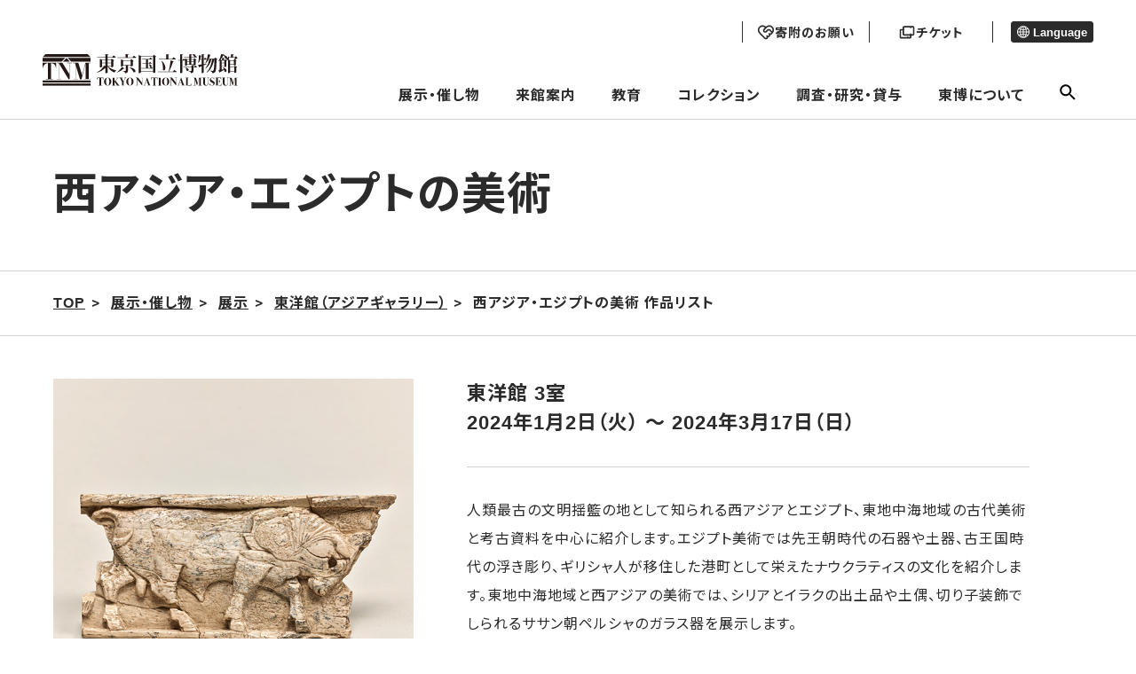

--- FILE ---
content_type: text/html; charset=UTF-8
request_url: https://www.tnm.jp/modules/r_exhibition/index.php?controller=item&id=7429
body_size: 16116
content:


        <!DOCTYPE html>
<html lang="ja">

<head>

<!-- Google tag (gtag.js) -->
<script async src="https://www.googletagmanager.com/gtag/js?id=G-J4D0VKEM1K"></script>
    <script>
        window.dataLayer = window.dataLayer || [];
        function gtag(){dataLayer.push(arguments);}
        gtag('js', new Date());

        gtag('config', 'G-J4D0VKEM1K');
        gtag('config', 'UA-22323227-1');
    </script>

    <meta charset="UTF-8">
    <meta http-equiv="X-UA-Compatible" content="IE=edge">
    <meta name="viewport" content="width=device-width, initial-scale=1.0">
            <title>東京国立博物館 - 展示・催し物 展示 東洋館（アジアギャラリー） 西アジア・エジプトの美術&nbsp;作品リスト</title>
    
		<!--20231109 google検索結果に外国語表示されることを回避するため------->
<link rel="alternate" hreflang="ja" lang="ja" href="https://www.tnm.jp/" /><!--日本語-->
<link rel="alternate" hreflang="en" lang="en" href="https://www.tnm.jp/?lang=en" /><!--英語-->
<link rel="alternate" hreflang="zh-Hans" lang="zh-Hans" href="https://www.tnm.jp/?lang=zh_cn" /><!--中国語（簡体）-->
<link rel="alternate" hreflang="zh-Hant" lang="zh-Hant" href="https://www.tnm.jp/modules/r_free_page/index.php?id=1659&lang=en" /><!--中国語（繁体）-->
<link rel="alternate" hreflang="ko" lang="ko" href="https://www.tnm.jp/?lang=ko" /><!--韓国語-->
<link rel="alternate" hreflang="de" lang="de" href="https://www.tnm.jp/modules/r_free_page/index.php?id=159&lang=en" /><!--ドイツ語-->
<link rel="alternate" hreflang="fr" lang="fr" href="https://www.tnm.jp/modules/r_free_page/index.php?id=160&lang=en" /><!--フランス語-->
<link rel="alternate" hreflang="es" lang="es" href="https://www.tnm.jp/modules/r_free_page/index.php?id=161&lang=en" /><!--スペイン語-->
<link rel="alternate" href="https://www.tnm.jp/" hreflang="x-default" />





    <meta name="keywords" content="東京国立博物館,国立博物館,東博,トーハク,とーはく,平成館,法隆寺宝物館,表慶館,黒田記念館">
    <meta name="description" content="東京国立博物館-トーハク-の公式サイトです。展示・催し物の情報や来館案内、名品ギャラリーなどをご覧いただけます。">
    <meta name="robots" content="index,follow" />
    <meta name="rating" content="general" />
    <meta name="author" content="東京国立博物館 -トーハク-" />
    <meta name="copyright" content="Copyright &copy; 2004-2011" />

            <meta property="og:type" content="article">
        <meta property="og:url" content="https://www.tnm.jp/modules/r_exhibition/index.php?controller=item&amp;id=7429" />
        <meta property="og:title" content="東京国立博物館">
        <meta property="og:description" content="展示・催し物 展示 東洋館（アジアギャラリー） 西アジア・エジプトの美術&nbsp;作品リスト">
        <meta property="og:image" content="https://www.tnm.jp/jp/exhibition/images/tmp/ogp/TNM_ogp.jpg">
	<meta name="twitter:card" content="summary_large_image">
    
    <link rel="shortcut icon" href="https://www.tnm.jp/themes/tnm2022/image/favicon.ico">
    <link rel="apple-touch-icon" href="https://www.tnm.jp/themes/tnm2022/image/apple-touch-icon.png">
    <link rel="icon" type="image/png" href="https://www.tnm.jp/themes/tnm2022/image/android-chrome-192x192.png">
    <link rel="stylesheet" href="https://www.tnm.jp/themes/tnm2022/assets/css/style.css?1d">
    <link rel="stylesheet" href="https://www.tnm.jp/themes/tnm2022/style.css?1d">
    <link rel="stylesheet" href="https://www.tnm.jp/themes/tnm2022/style1089.css?1d">
                                            <link rel="stylesheet" href="https://www.tnm.jp/themes/tnm2022/from2017resource/sub2017.css?1d">
                <link rel="stylesheet" href="https://www.tnm.jp/themes/tnm2022/css/sub.css?1d">
             <link rel="stylesheet" href="https://www.tnm.jp/themes/tnm2022/assets_sensory_map/css/style.css?1d">
    <script src="https://code.jquery.com/jquery-3.6.0.js" integrity="sha256-H+K7U5CnXl1h5ywQfKtSj8PCmoN9aaq30gDh27Xc0jk=" crossorigin="anonymous"></script>
    <script src="https://www.tnm.jp/common/js/jquery.min.js"></script><script defer src="https://www.tnm.jp/common/js/jquery-ui.min.js"></script><link rel="preload" as="style" href=https://www.tnm.jp/common/js/jquery-ui.min.css onload="this.onload=null;this.rel='stylesheet'">
<noscript><link rel="stylesheet" href=https://www.tnm.jp/common/js/jquery-ui.min.css></noscript>

<link rel="stylesheet" type="text/css" media="screen" href="https://www.tnm.jp/modules/pengin/public/css/main.css?1d" />
<link rel="stylesheet" type="text/css" media="screen" href="https://www.tnm.jp/modules/r_exhibition/public/css/main.css?1d" />
<script type="text/javascript">
<!--
site_url = "https://www.tnm.jp";
//-->
</script>

            <link rel="stylesheet" type="text/css" href="https://www.tnm.jp/themes/tnm2022/js/lightbox2/css/lightbox.css?1d" media="all" />
        <script type="text/javascript" src="https://www.tnm.jp/themes/tnm2022/js/lightbox2/js/lightbox.min.js?1d"></script>
        <script src="https://www.tnm.jp/themes/tnm2022/js/sub.js?1d"></script>
    <link rel="stylesheet" href="https://www.tnm.jp/themes/tnm2022/assets_schedule/css/style.css">
    <link rel="alternate" media="handheld" type="text/html" href="https://www.tnm.jp/modules/r_exhibition/index.php?controller=item&amp;id=7429" /></head>
    <body class="page-information">
<div class="voice-browser-only"><a href="#jumpcontent">このページの本文へ移動</a></div>
<div class="wap js-wrap ">
<header class="bl_header js-site-header">
    <div class="bl_header__logo">
        <a href="https://www.tnm.jp">
            <img src="https://www.tnm.jp/themes/tnm2022/image/logo.svg" alt="東京国立博物館">
        </a>
    </div>
    <div class="menu-header">
        <div class="menu-header__sub">
            <div class="head_button">
                                    <a href="https://donation.tnm.jp/" class="donation" target="_blank">
                        <img src="https://www.tnm.jp/themes/tnm2022/image/donation_icon_b.svg" class="donation_icon_b">
                        <img src="https://www.tnm.jp/themes/tnm2022/image/donation_icon_f.svg" class="donation_icon_f">
                        <p class="donation_text">寄附のお願い</p>
                    </a>
                                <a href="/modules/r_free_page/index.php?id=113#ticket" class="ticket">
                    <img src="https://www.tnm.jp/themes/tnm2022/image/ticket_icon_b.svg" class="ticket_icon_b">
                    <img src="https://www.tnm.jp/themes/tnm2022/image/ticket_icon_f.svg" class="ticket_icon_f">
                    <p class="ticket_text">チケット</p>
                </a>
            </div>

            <div class="menu-header__lang">
                                                                                                                                                                                <button class="menu-header__lang__text" aria-expanded="false" aria-controls="lang-list" type="button">
                    <span class="el_icon el_icon-language"></span> Language
                </button>
                <ul id="lang-list" class="menu-header__lang__list" hidden>
                    <li><a href="/modules/r_exhibition/index.php?controller=item&amp;id=7429&lang=ja">日本語</a></li>
                    <li><a href="/modules/r_exhibition/index.php?controller=item&amp;id=7429&lang=en">English</a></li>
                    <li><a href="/modules/r_exhibition/index.php?controller=item&amp;id=7429&lang=zh_cn">简体中文</a></li>
                    <li><a href="https://www.tnm.jp/modules/r_free_page/index.php?id=1659&lang=en">繁體中文</a></li>
                    <li><a href="/modules/r_exhibition/index.php?controller=item&amp;id=7429&lang=ko">한국어</a></li>
                    <li><a href="https://www.tnm.jp/modules/r_free_page/index.php?id=159&lang=en">Deutsch</a></li>
                    <li><a href="https://www.tnm.jp/modules/r_free_page/index.php?id=160&lang=en">Français</a></li>
                    <li><a href="https://www.tnm.jp/modules/r_free_page/index.php?id=161&lang=en">Español</a></li>
                                    </ul>
            </div>
        </div>
        <ul class="menu-header__main">
			<li>
			<a class="js-open-dropdown-menu" href="https://www.tnm.jp/modules/r_calender/index.php?date=today">展示・催し物</a>
			<div class="dropdown_menu js-dropdown_menu">
				<div class="l_container">
					<div class="dropdown_menu_area">
						<div class="dropdown_menu_wrap">
																					<div class="flex-link-menu">
																			<div class="flex-link-item">
											<a href="https://www.tnm.jp/modules/r_calender/index.php?date=today" >
												<span class="menu-title_icon" aria-hidden="true"></span>本日の展示・催し物／カレンダーから来館⽇を選択
											</a>
										</div>
																			<div class="flex-link-item">
											<a href="https://www.tnm.jp/modules/r_exhibition/index.php?controller=change" >
												<span class="menu-title_icon" aria-hidden="true"></span>今週の展示替え情報
											</a>
										</div>
																	</div>
							
																					<div class="main-link-area">
																			<div class="main-link-btn">
											<a href="https://www.tnm.jp/modules/r_free_page/index.php?id=1255" >
												<span class="menu-title_icon" aria-hidden="true"></span>年間スケジュール
											</a>
										</div>
																																																																								<div class="main-link-btn">
											<a href="https://www.tnm.jp/modules/r_exhibition/index.php?controller=ctg&amp;cid=1" >
												<span class="menu-title_icon" aria-hidden="true"></span>特別展
											</a>
										</div>
																																																																														<ul class="sub-link-flex  ">
																											<li>
															<a href="https://www.tnm.jp/modules/r_free_page/index.php?id=2706" >
																<span class="menu-sub_icon" aria-hidden="true"></span>特別展「運慶 祈りの空間―興福寺北円堂」
															</a>
														</li>
																											<li>
															<a href="https://www.tnm.jp/modules/r_exhibition/index.php?controller=past_list" >
																<span class="menu-sub_icon" aria-hidden="true"></span>過去の特別展
															</a>
														</li>
																									</ul>
																																								<div class="main-link-btn">
											<a href="https://www.tnm.jp/modules/r_free_page/index.php?id=2501" >
												<span class="menu-title_icon" aria-hidden="true"></span>展示
											</a>
										</div>
																																																																														<ul class="sub-link-menu  ">
																											<li>
															<a href="https://www.tnm.jp/modules/r_exhibition/index.php?controller=ctg&amp;cid=7" >
																<span class="menu-sub_icon" aria-hidden="true"></span>特別企画
															</a>
														</li>
																											<li>
															<a href="https://www.tnm.jp/modules/r_exhibition/index.php?controller=ctg&amp;cid=6" >
																<span class="menu-sub_icon" aria-hidden="true"></span>特集
															</a>
														</li>
																									</ul>
																																																																																									<ul class="sub-link-menu sub-link-item_3  sub-link-dashed">
																											<li>
															<a href="https://www.tnm.jp/modules/r_exhibition/index.php?controller=hall&amp;hid=12" >
																<span class="menu-sub_icon" aria-hidden="true"></span>本館（日本ギャラリー）
															</a>
														</li>
																											<li>
															<a href="https://www.tnm.jp/modules/r_exhibition/index.php?controller=hall&amp;hid=10" >
																<span class="menu-sub_icon" aria-hidden="true"></span>平成館（日本の考古・特別展）
															</a>
														</li>
																											<li>
															<a href="https://www.tnm.jp/modules/r_exhibition/index.php?controller=hall&amp;hid=13" >
																<span class="menu-sub_icon" aria-hidden="true"></span>東洋館（アジアギャラリー）
															</a>
														</li>
																											<li>
															<a href="https://www.tnm.jp/modules/r_exhibition/index.php?controller=hall&amp;hid=16" >
																<span class="menu-sub_icon" aria-hidden="true"></span>法隆寺宝物館(法隆寺献納宝物) 
															</a>
														</li>
																											<li>
															<a href="https://www.tnm.jp/modules/r_exhibition/index.php?controller=hall&amp;hid=17" >
																<span class="menu-sub_icon" aria-hidden="true"></span>黒田記念館
															</a>
														</li>
																											<li>
															<a href="https://www.tnm.jp/modules/r_exhibition/index.php?controller=hall&amp;hid=8" >
																<span class="menu-sub_icon" aria-hidden="true"></span>表慶館
															</a>
														</li>
																									</ul>
																																						</div>
							
																					<div class="main-link-area">
																			<div class="main-link-btn">
											<a href="https://www.tnm.jp/modules/r_event/index.php?controller=top" >
												<span class="menu-title_icon" aria-hidden="true"></span>催し物
											</a>
										</div>
																																																																														<ul class="sub-link-menu sub-link-item_5  ">
																											<li>
															<a href="https://www.tnm.jp/modules/r_event/index.php?controller=list&amp;cid=1" >
																<span class="menu-sub_icon" aria-hidden="true"></span>講演会・講座
															</a>
														</li>
																											<li>
															<a href="https://www.tnm.jp/modules/r_event/index.php?controller=list&amp;cid=3" >
																<span class="menu-sub_icon" aria-hidden="true"></span>ギャラリートーク
															</a>
														</li>
																											<li>
															<a href="https://www.tnm.jp/modules/r_event/index.php?controller=list&amp;cid=5" >
																<span class="menu-sub_icon" aria-hidden="true"></span>イベント
															</a>
														</li>
																											<li>
															<a href="https://www.tnm.jp/modules/r_event/index.php?controller=list&amp;cid=4" >
																<span class="menu-sub_icon" aria-hidden="true"></span>ワークショップ
															</a>
														</li>
																											<li>
															<a href="https://www.tnm.jp/modules/r_event/index.php?controller=list&amp;cid=6" >
																<span class="menu-sub_icon" aria-hidden="true"></span>ガイドツアー
															</a>
														</li>
																											<li>
															<a href="https://www.tnm.jp/modules/r_event/index.php?controller=list&amp;cid=11" >
																<span class="menu-sub_icon" aria-hidden="true"></span>コンサート
															</a>
														</li>
																											<li>
															<a href="https://www.tnm.jp/modules/r_event/index.php?controller=list&amp;cid=7" >
																<span class="menu-sub_icon" aria-hidden="true"></span>シンポジウム
															</a>
														</li>
																											<li>
															<a href="https://www.tnm.jp/modules/r_event/index.php?controller=list&amp;cid=12" >
																<span class="menu-sub_icon" aria-hidden="true"></span>ミュージアムシアター
															</a>
														</li>
																									</ul>
																																						</div>
							
																					<div class="flex-link-menu">
																			<div class="flex-link-item">
											<a href="https://www.tnm.jp/modules/r_free_page/index.php?id=121" >
												<span class="menu-title_icon" aria-hidden="true"></span>庭園・茶室 
											</a>
										</div>
																			<div class="flex-link-item">
											<a href="https://www.tnm.jp/modules/r_free_page/index.php?id=93" >
												<span class="menu-title_icon" aria-hidden="true"></span>屋外展示
											</a>
										</div>
																	</div>
							
																					<div class="bottom-link-menu">
																			<div class="bottom-link-item">
											<a href="https://www.tnm.jp/modules/r_db/index.php?controller=list&amp;t=publication_news" >
												<span class="bottom-title_icon" aria-hidden="true"></span>東京国立博物館ニュース
											</a>
										</div>
																			<div class="bottom-link-item">
											<a href="https://www.tnm.jp/modules/r_db/index.php?controller=list&amp;t=exhibition_overseas" >
												<span class="bottom-title_icon" aria-hidden="true"></span>海外展
											</a>
										</div>
																			<div class="bottom-link-item">
											<a href="https://www.tnm.jp/modules/r_free_page/index.php?id=158" >
												<span class="bottom-title_icon" aria-hidden="true"></span>東京国立博物館メールマガジン
											</a>
										</div>
																			<div class="bottom-link-item">
											<a href="https://www.tnm.jp/modules/r_guide/index.php?controller=top" >
												<span class="bottom-title_icon" aria-hidden="true"></span>おすすめコースガイド
											</a>
										</div>
																			<div class="bottom-link-item">
											<a href="https://www.tnm.jp/modules/r_db/index.php?controller=list&amp;t=televising" >
												<span class="bottom-title_icon" aria-hidden="true"></span>トーハクロケ・放映情報
											</a>
										</div>
																	</div>
							
						
					</div>
					</div>
				</div>
			</div>
		</li>
			<li>
			<a class="js-open-dropdown-menu" href="https://www.tnm.jp/modules/r_free_page/index.php?id=113">来館案内</a>
			<div class="dropdown_menu js-dropdown_menu">
				<div class="l_container">
					<div class="dropdown_menu_area">
						<div class="dropdown_menu_wrap">
																					<div class="main-link-area">
																			<div class="main-link-btn">
											<a href="https://www.tnm.jp/modules/r_free_page/index.php?id=113" >
												<span class="menu-title_icon" aria-hidden="true"></span>交通・料金・開館時間
											</a>
										</div>
																																																							<ul class="sub-link-menu sub-link-item_4  ">
																											<li>
															<a href="https://www.tnm.jp/modules/r_free_page/index.php?id=113#ticket" >
																<span class="menu-sub_icon" aria-hidden="true"></span>料金・チケットのご案内
															</a>
														</li>
																											<li>
															<a href="https://www.tnm.jp/modules/r_free_page/index.php?id=1854" >
																<span class="menu-sub_icon" aria-hidden="true"></span>会員制度（年間パスポート）
															</a>
														</li>
																											<li>
															<a href="https://www.tnm.jp/modules/r_free_page/index.php?id=167" >
																<span class="menu-sub_icon" aria-hidden="true"></span>キャンパスメンバーズ
															</a>
														</li>
																											<li>
															<a href="https://www.tnm.jp/modules/r_free_page/index.php?id=138" >
																<span class="menu-sub_icon" aria-hidden="true"></span>資料館利用案内
															</a>
														</li>
																									</ul>
																																								<div class="main-link-btn">
											<a href="https://www.tnm.jp/modules/r_free_page/index.php?id=2502" >
												<span class="menu-title_icon" aria-hidden="true"></span>ご利用案内
											</a>
										</div>
																																																							<ul class="sub-link-menu sub-link-item_4  ">
																											<li>
															<a href="https://www.tnm.jp/modules/r_free_page/index.php?id=127" >
																<span class="menu-sub_icon" aria-hidden="true"></span>お客様へのお願い
															</a>
														</li>
																											<li>
															<a href="https://www.tnm.jp/modules/r_free_page/index.php?id=126" >
																<span class="menu-sub_icon" aria-hidden="true"></span>団体のご利用について
															</a>
														</li>
																											<li>
															<a href="https://www.tnm.jp/modules/r_free_page/index.php?id=1720" >
																<span class="menu-sub_icon" aria-hidden="true"></span>無線LAN（Wi-Fi）について
															</a>
														</li>
																											<li>
															<a href="https://www.tnm.jp/modules/r_free_page/index.php?id=2069" >
																<span class="menu-sub_icon" aria-hidden="true"></span>鑑賞ガイドアプリ
															</a>
														</li>
																											<li>
															<a href="https://www.tnm.jp/modules/r_free_page/index.php?id=2670" >
																<span class="menu-sub_icon" aria-hidden="true"></span>お子様連れの方へ
															</a>
														</li>
																											<li>
															<a href="https://www.tnm.jp/modules/r_free_page/index.php?id=1576" >
																<span class="menu-sub_icon" aria-hidden="true"></span>託児サービスのご案内
															</a>
														</li>
																									</ul>
																																								<div class="main-link-btn">
											<a href="https://www.tnm.jp/modules/r_free_page/index.php?id=2503" >
												<span class="menu-title_icon" aria-hidden="true"></span>施設案内
											</a>
										</div>
																																																							<ul class="sub-link-menu sub-link-item_4  ">
																											<li>
															<a href="https://www.tnm.jp/modules/r_free_page/index.php?id=124" >
																<span class="menu-sub_icon" aria-hidden="true"></span>レストラン・カフェ
															</a>
														</li>
																											<li>
															<a href="https://www.tnm.jp/modules/r_free_page/index.php?id=125" >
																<span class="menu-sub_icon" aria-hidden="true"></span>ミュージアムショップ
															</a>
														</li>
																											<li>
															<a href="https://www.tnm.jp/modules/r_free_page/index.php?id=1258" >
																<span class="menu-sub_icon" aria-hidden="true"></span>柳瀬荘（埼玉県所沢市）
															</a>
														</li>
																									</ul>
																																								<div class="main-link-btn">
											<a href="https://www.tnm.jp/modules/r_free_page/index.php?id=114" >
												<span class="menu-title_icon" aria-hidden="true"></span>構内マップ
											</a>
										</div>
																																																							<ul class="sub-link-menu sub-link-item_4  ">
																											<li>
															<a href="https://www.tnm.jp/modules/r_free_page/index.php?id=115" >
																<span class="menu-sub_icon" aria-hidden="true"></span>本館フロアマップ
															</a>
														</li>
																											<li>
															<a href="https://www.tnm.jp/modules/r_free_page/index.php?id=118" >
																<span class="menu-sub_icon" aria-hidden="true"></span>平成館フロアマップ
															</a>
														</li>
																											<li>
															<a href="https://www.tnm.jp/modules/r_free_page/index.php?id=116" >
																<span class="menu-sub_icon" aria-hidden="true"></span>東洋館フロアマップ
															</a>
														</li>
																											<li>
															<a href="https://www.tnm.jp/modules/r_free_page/index.php?id=119" >
																<span class="menu-sub_icon" aria-hidden="true"></span>法隆寺宝物館フロアマップ
															</a>
														</li>
																											<li>
															<a href="https://www.tnm.jp/modules/r_free_page/index.php?id=117" >
																<span class="menu-sub_icon" aria-hidden="true"></span>表慶館フロアマップ
															</a>
														</li>
																											<li>
															<a href="https://www.tnm.jp/modules/r_free_page/index.php?id=120" >
																<span class="menu-sub_icon" aria-hidden="true"></span>黒田記念館フロアマップ
															</a>
														</li>
																											<li>
															<a href="https://www.tnm.jp/modules/r_free_page/index.php?id=122" >
																<span class="menu-sub_icon" aria-hidden="true"></span>資料館フロアマップ
															</a>
														</li>
																											<li>
															<a href="https://www.tnm.jp/modules/r_free_page/index.php?id=1669" >
																<span class="menu-sub_icon" aria-hidden="true"></span>正門プラザフロアマップ
															</a>
														</li>
																									</ul>
																																								<div class="main-link-btn">
											<a href="https://www.tnm.jp/modules/r_free_page/index.php?id=128" >
												<span class="menu-title_icon" aria-hidden="true"></span>バリアフリー（アクセシビリティ）情報
											</a>
										</div>
																																																							<ul class="sub-link-menu sub-link-item_4  ">
																											<li>
															<a href="https://www.tnm.jp/modules/r_free_page/index.php?id=128" >
																<span class="menu-sub_icon" aria-hidden="true"></span>バリアフリー（アクセシビリティ）情報
															</a>
														</li>
																											<li>
															<a href="https://www.tnm.jp/modules/r_free_page/index.php?id=2579" >
																<span class="menu-sub_icon" aria-hidden="true"></span>センサリーマップ
															</a>
														</li>
																									</ul>
																																						</div>
							
						
					</div>
					</div>
				</div>
			</div>
		</li>
			<li>
			<a class="js-open-dropdown-menu" href="https://www.tnm.jp/modules/r_free_page/index.php?id=96">教育</a>
			<div class="dropdown_menu js-dropdown_menu">
				<div class="l_container">
					<div class="dropdown_menu_area">
						<div class="dropdown_menu_wrap">
																					<div class="flex-link-menu">
																			<div class="flex-link-item">
											<a href="https://www.tnm.jp/modules/r_free_page/index.php?id=96" >
												<span class="menu-title_icon" aria-hidden="true"></span>教育　一覧
											</a>
										</div>
																	</div>
							
																					<div class="main-link-area">
																			<div class="main-link-btn">
											<a href="https://www.tnm.jp/modules/r_free_page/index.php?id=97" >
												<span class="menu-title_icon" aria-hidden="true"></span>スクールプログラム
											</a>
										</div>
																																																							<ul class="sub-link-menu sub-link-item_4  ">
																											<li>
															<a href="https://www.tnm.jp/modules/r_free_page/index.php?id=2113" >
																<span class="menu-sub_icon" aria-hidden="true"></span>スクールプログラム申込方法
															</a>
														</li>
																											<li>
															<a href="https://www.tnm.jp/modules/r_free_page/index.php?id=105" >
																<span class="menu-sub_icon" aria-hidden="true"></span>学校の先生方へ
															</a>
														</li>
																											<li>
															<a href="https://www.tnm.jp/modules/r_free_page/index.php?id=102" >
																<span class="menu-sub_icon" aria-hidden="true"></span>職場体験の受入れについて
															</a>
														</li>
																											<li>
															<a href="https://www.tnm.jp/modules/r_free_page/index.php?id=2114" >
																<span class="menu-sub_icon" aria-hidden="true"></span>盲学校のためのスクールプログラム
															</a>
														</li>
																											<li>
															<a href="https://www.tnm.jp/modules/r_free_page/index.php?id=104" >
																<span class="menu-sub_icon" aria-hidden="true"></span>学校団体のご利用でよくある質問
															</a>
														</li>
																									</ul>
																																								<div class="main-link-btn">
											<a href="https://www.tnm.jp/modules/r_free_page/index.php?id=2504" >
												<span class="menu-title_icon" aria-hidden="true"></span>一般向け／ファミリー・お子様向けプログラム
											</a>
										</div>
																																																							<ul class="sub-link-menu sub-link-item_4  ">
																											<li>
															<a href="https://www.tnm.jp/modules/r_event/index.php?controller=list&amp;cid=8" >
																<span class="menu-sub_icon" aria-hidden="true"></span>一般向けプログラム
															</a>
														</li>
																											<li>
															<a href="https://www.tnm.jp/modules/r_event/index.php?controller=list&amp;cid=10" >
																<span class="menu-sub_icon" aria-hidden="true"></span>ファミリー・お子様向けプログラム
															</a>
														</li>
																									</ul>
																																								<div class="main-link-btn">
											<a href="https://www.tnm.jp/modules/r_free_page/index.php?id=107" >
												<span class="menu-title_icon" aria-hidden="true"></span>ボランティア活動
											</a>
										</div>
																																																																								<div class="main-link-btn">
											<a href="https://www.tnm.jp/modules/r_free_page/index.php?id=2055" >
												<span class="menu-title_icon" aria-hidden="true"></span>みどりのライオン　オンライン
											</a>
										</div>
																																																							<ul class="sub-link-menu sub-link-item_4  ">
																											<li>
															<a href="https://www.tnm.jp/modules/r_free_page/index.php?id=103" >
																<span class="menu-sub_icon" aria-hidden="true"></span>ワークシート
															</a>
														</li>
																											<li>
															<a href="https://www.tnm.jp/modules/r_free_page/index.php?id=2045" >
																<span class="menu-sub_icon" aria-hidden="true"></span>ぬり絵シート
															</a>
														</li>
																									</ul>
																																						</div>
							
																					<div class="flex-link-menu">
																			<div class="flex-link-item">
											<a href="https://www.tnm.jp/modules/r_free_page/index.php?id=111" >
												<span class="menu-title_icon" aria-hidden="true"></span>インターンシップ
											</a>
										</div>
																			<div class="flex-link-item">
											<a href="https://www.tnm.jp/modules/r_free_page/index.php?id=167" >
												<span class="menu-title_icon" aria-hidden="true"></span>キャンパスメンバーズ
											</a>
										</div>
																	</div>
							
						
					</div>
					</div>
				</div>
			</div>
		</li>
			<li>
			<a class="js-open-dropdown-menu" href="https://www.tnm.jp/modules/r_free_page/index.php?id=95">コレクション</a>
			<div class="dropdown_menu js-dropdown_menu">
				<div class="l_container">
					<div class="dropdown_menu_area">
						<div class="dropdown_menu_wrap">
																					<div class="main-link-area">
																			<div class="main-link-btn">
											<a href="https://www.tnm.jp/modules/r_free_page/index.php?id=95" >
												<span class="menu-title_icon" aria-hidden="true"></span>コレクション一覧
											</a>
										</div>
																																																							<ul class="sub-link-menu sub-link-item_4  ">
																											<li>
															<a href="https://www.tnm.jp/modules/r_collection/index.php?controller=top" >
																<span class="menu-sub_icon" aria-hidden="true"></span>名品ギャラリー
															</a>
														</li>
																											<li>
															<a href="https://colbase.nich.go.jp/"  target="_blank" class="link-blank">
																<span class="menu-sub_icon" aria-hidden="true"></span>ColBase
															</a>
														</li>
																											<li>
															<a href="https://emuseum.nich.go.jp/"  target="_blank" class="link-blank">
																<span class="menu-sub_icon" aria-hidden="true"></span>e国宝
															</a>
														</li>
																											<li>
															<a href="http://webarchives.tnm.jp/imgsearch/"  target="_blank" class="link-blank">
																<span class="menu-sub_icon" aria-hidden="true"></span>画像検索
															</a>
														</li>
																											<li>
															<a href="http://webarchives.tnm.jp/dlib/"  target="_blank" class="link-blank">
																<span class="menu-sub_icon" aria-hidden="true"></span>デジタルライブラリー
															</a>
														</li>
																											<li>
															<a href="http://webarchives.tnm.jp/database"  target="_blank" class="link-blank">
																<span class="menu-sub_icon" aria-hidden="true"></span>研究データベース
															</a>
														</li>
																									</ul>
																																						</div>
							
						
					</div>
					</div>
				</div>
			</div>
		</li>
			<li>
			<a class="js-open-dropdown-menu" href="https://www.tnm.jp/modules/r_free_page/index.php?id=129">調査・研究・貸与</a>
			<div class="dropdown_menu js-dropdown_menu">
				<div class="l_container">
					<div class="dropdown_menu_area">
						<div class="dropdown_menu_wrap">
																					<div class="main-link-area">
																			<div class="main-link-btn">
											<a href="https://www.tnm.jp/modules/r_free_page/index.php?id=130" >
												<span class="menu-title_icon" aria-hidden="true"></span>文化財を守る―保存と修理―
											</a>
										</div>
																																																							<ul class="sub-link-menu sub-link-item_4  ">
																											<li>
															<a href="https://www.tnm.jp/modules/r_free_page/index.php?id=130" >
																<span class="menu-sub_icon" aria-hidden="true"></span>時と共に傷んでいく文化財
															</a>
														</li>
																											<li>
															<a href="https://www.tnm.jp/modules/r_free_page/index.php?id=131" >
																<span class="menu-sub_icon" aria-hidden="true"></span>文化財の健康診断
															</a>
														</li>
																											<li>
															<a href="https://www.tnm.jp/modules/r_free_page/index.php?id=132" >
																<span class="menu-sub_icon" aria-hidden="true"></span>予防
															</a>
														</li>
																											<li>
															<a href="https://www.tnm.jp/modules/r_free_page/index.php?id=133" >
																<span class="menu-sub_icon" aria-hidden="true"></span>修理
															</a>
														</li>
																											<li>
															<a href="https://www.tnm.jp/modules/r_free_page/index.php?id=134" >
																<span class="menu-sub_icon" aria-hidden="true"></span>東京国立博物館保存の歩み
															</a>
														</li>
																											<li>
															<a href="https://www.tnm.jp/modules/r_free_page/index.php?id=2713" >
																<span class="menu-sub_icon" aria-hidden="true"></span>ようこそ保存と修復の現場へ
															</a>
														</li>
																									</ul>
																																								<div class="main-link-btn">
											<a href="https://www.tnm.jp/modules/r_free_page/index.php?id=129" >
												<span class="menu-title_icon" aria-hidden="true"></span>調査・研究
											</a>
										</div>
																																																							<ul class="sub-link-menu sub-link-item_4  ">
																											<li>
															<a href="http://webarchives.tnm.jp"  target="_blank" class="link-blank">
																<span class="menu-sub_icon" aria-hidden="true"></span>研究情報アーカイブズ
															</a>
														</li>
																											<li>
															<a href="https://www.tnm.jp/modules/r_event/index.php?controller=list&amp;cid=9" >
																<span class="menu-sub_icon" aria-hidden="true"></span>シンポジウム
															</a>
														</li>
																											<li>
															<a href="https://www.tnm.jp/modules/r_free_page/index.php?id=2138" >
																<span class="menu-sub_icon" aria-hidden="true"></span>兼業のご依頼
															</a>
														</li>
																											<li>
															<a href="https://www.tnm.jp/modules/r_free_page/index.php?id=2562" >
																<span class="menu-sub_icon" aria-hidden="true"></span>東京国立博物館翻訳ガイド<br />（英語→日本語）暫定版
															</a>
														</li>
																									</ul>
																																								<div class="main-link-btn">
											<a href="https://www.tnm.jp/modules/r_free_page/index.php?id=2505" >
												<span class="menu-title_icon" aria-hidden="true"></span>図書・資料
											</a>
										</div>
																																																							<ul class="sub-link-menu sub-link-item_4  ">
																											<li>
															<a href="https://www.tnm.jp/modules/r_free_page/index.php?id=138" >
																<span class="menu-sub_icon" aria-hidden="true"></span>資料館利用案内
															</a>
														</li>
																											<li>
															<a href="https://www.tnm.jp/modules/r_free_page/index.php?id=139" >
																<span class="menu-sub_icon" aria-hidden="true"></span>資料館所蔵資料について
															</a>
														</li>
																											<li>
															<a href="http://webopac.tnm.jp/"  target="_blank" class="link-blank">
																<span class="menu-sub_icon" aria-hidden="true"></span>図書検索
															</a>
														</li>
																									</ul>
																																								<div class="main-link-btn">
											<a href="https://www.tnm.jp/modules/r_free_page/index.php?id=135" >
												<span class="menu-title_icon" aria-hidden="true"></span>出版・刊行物
											</a>
										</div>
																																																							<ul class="sub-link-menu sub-link-item_4  ">
																											<li>
															<a href="https://www.tnm.jp/modules/r_db/index.php?controller=list&amp;t=publication_news" >
																<span class="menu-sub_icon" aria-hidden="true"></span>東京国立博物館ニュース
															</a>
														</li>
																											<li>
															<a href="https://www.tnm.jp/modules/r_db/index.php?controller=list&amp;t=publication_sp_ex" >
																<span class="menu-sub_icon" aria-hidden="true"></span>特別展図録
															</a>
														</li>
																											<li>
															<a href="https://www.tnm.jp/modules/r_db/index.php?controller=list&amp;t=publication_sp_disp_ex" >
																<span class="menu-sub_icon" aria-hidden="true"></span>特集陳列図録
															</a>
														</li>
																											<li>
															<a href="https://www.tnm.jp/modules/r_db/index.php?controller=list&amp;t=publication_guide_co" >
																<span class="menu-sub_icon" aria-hidden="true"></span>ガイド・名品図録
															</a>
														</li>
																											<li>
															<a href="https://www.tnm.jp/modules/r_db/index.php?controller=dtl&amp;t=publication_museum" >
																<span class="menu-sub_icon" aria-hidden="true"></span>MUSEUM（東京国立博物館研究誌）
															</a>
														</li>
																											<li>
															<a href="https://www.tnm.jp/modules/r_db/index.php?controller=dtl&amp;t=publication_bulletin" >
																<span class="menu-sub_icon" aria-hidden="true"></span>東京国立博物館紀要
															</a>
														</li>
																											<li>
															<a href="https://www.tnm.jp/modules/r_db/index.php?controller=list&amp;t=publication_co" >
																<span class="menu-sub_icon" aria-hidden="true"></span>収蔵品図録
															</a>
														</li>
																											<li>
															<a href="https://www.tnm.jp/modules/r_db/index.php?controller=list&amp;t=publication_report" >
																<span class="menu-sub_icon" aria-hidden="true"></span>報告書・研究図録
															</a>
														</li>
																											<li>
															<a href="https://www.tnm.jp/modules/r_db/index.php?controller=list&amp;t=publication_horyuji_report" >
																<span class="menu-sub_icon" aria-hidden="true"></span>法隆寺献納宝物特別調査概報
															</a>
														</li>
																											<li>
															<a href="https://www.tnm.jp/modules/r_db/index.php?controller=list&amp;t=publication_year" >
																<span class="menu-sub_icon" aria-hidden="true"></span>年報
															</a>
														</li>
																									</ul>
																																								<div class="main-link-btn">
											<a href="https://www.tnm.jp/modules/r_free_page/index.php?id=2003" >
												<span class="menu-title_icon" aria-hidden="true"></span>国立文化財機構所蔵品貸与促進事業
											</a>
										</div>
																																																							<ul class="sub-link-menu sub-link-item_4  ">
																											<li>
															<a href="https://cpcp.nich.go.jp/modules/r_free_page/index.php?id=3"  target="_blank" class="link-blank">
																<span class="menu-sub_icon" aria-hidden="true"></span>貸与促進事業 展覧会情報
															</a>
														</li>
																											<li>
															<a href="https://cpcp.nich.go.jp/modules/rblog/1/category/3/"  target="_blank" class="link-blank">
																<span class="menu-sub_icon" aria-hidden="true"></span>ぶんかつブログ 文化財の貸与
															</a>
														</li>
																									</ul>
																																						</div>
							
						
					</div>
					</div>
				</div>
			</div>
		</li>
			<li>
			<a class="js-open-dropdown-menu" href="https://www.tnm.jp/modules/r_free_page/index.php?id=140">東博について</a>
			<div class="dropdown_menu js-dropdown_menu">
				<div class="l_container">
					<div class="dropdown_menu_area">
						<div class="dropdown_menu_wrap">
																					<div class="main-link-area">
																			<div class="main-link-btn">
											<a href="https://www.tnm.jp/modules/r_free_page/index.php?id=140" >
												<span class="menu-title_icon" aria-hidden="true"></span>東博について
											</a>
										</div>
																																																																														<ul class="sub-link-menu sub-link-item_3  ">
																											<li>
															<a href="https://www.tnm.jp/modules/r_free_page/index.php?id=2596" >
																<span class="menu-sub_icon" aria-hidden="true"></span>東京国立博物館とは
															</a>
														</li>
																											<li>
															<a href="https://www.tnm.jp/modules/r_free_page/index.php?id=141" >
																<span class="menu-sub_icon" aria-hidden="true"></span>館長メッセージ
															</a>
														</li>
																											<li>
															<a href="https://www.tnm.jp/modules/r_free_page/index.php?id=2684" >
																<span class="menu-sub_icon" aria-hidden="true"></span>東京国立博物館 2038 ビジョン
															</a>
														</li>
																											<li>
															<a href="https://www.tnm.jp/modules/r_free_page/index.php?id=140" >
																<span class="menu-sub_icon" aria-hidden="true"></span>館の概要
															</a>
														</li>
																											<li>
															<a href="https://www.tnm.jp/modules/r_free_page/index.php?id=143" >
																<span class="menu-sub_icon" aria-hidden="true"></span>館の歴史
															</a>
														</li>
																											<li>
															<a href="https://www.tnm.jp/modules/r_free_page/index.php?id=1799" >
																<span class="menu-sub_icon" aria-hidden="true"></span>公式キャラクター
															</a>
														</li>
																											<li>
															<a href="https://www.tnm.jp/modules/r_free_page/index.php?id=2688" >
																<span class="menu-sub_icon" aria-hidden="true"></span>東京国立博物館「オフィシャルパートナー」
															</a>
														</li>
																											<li>
															<a href="https://www.tnm.jp/modules/r_free_page/index.php?id=2611" >
																<span class="menu-sub_icon" aria-hidden="true"></span>東京国立博物館アンバサダー
															</a>
														</li>
																											<li>
															<a href="https://www.tnm.jp/modules/r_free_page/index.php?id=2716" >
																<span class="menu-sub_icon" aria-hidden="true"></span>東京国立博物館参与
															</a>
														</li>
																											<li>
															<a href="https://www.tnm.jp/modules/r_free_page/index.php?id=2682" >
																<span class="menu-sub_icon" aria-hidden="true"></span>海外ミュージアムとの国際交流協定（MOU）
															</a>
														</li>
																											<li>
															<a href="https://www.tnm.jp/modules/r_free_page/index.php?id=156" >
																<span class="menu-sub_icon" aria-hidden="true"></span>よくある質問
															</a>
														</li>
																									</ul>
																																								<div class="main-link-btn">
											<a href="https://www.tnm.jp/modules/r_free_page/index.php?id=142" >
												<span class="menu-title_icon" aria-hidden="true"></span>会員制度、寄附・寄贈
											</a>
										</div>
																																																																														<ul class="sub-link-menu sub-link-item_3  ">
																											<li>
															<a href="https://donation.tnm.jp/"  target="_blank" class="link-blank">
																<span class="menu-sub_icon" aria-hidden="true"></span>東博ドネーションサイト
															</a>
														</li>
																											<li>
															<a href="https://www.tnm.jp/modules/r_free_page/index.php?id=1854" >
																<span class="menu-sub_icon" aria-hidden="true"></span>会員制度（年間パスポート）
															</a>
														</li>
																											<li>
															<a href="https://www.tnm.jp/modules/r_free_page/index.php?id=167" >
																<span class="menu-sub_icon" aria-hidden="true"></span>キャンパスメンバーズ
															</a>
														</li>
																									</ul>
																																						</div>
							
																					<div class="main-link-area">
																			<div class="main-link-btn">
											<a href="https://www.tnm.jp/modules/r_free_page/index.php?id=2506" >
												<span class="menu-title_icon" aria-hidden="true"></span>プレス向け情報
											</a>
										</div>
																																																																														<ul class="sub-link-menu sub-link-item_3  ">
																											<li>
															<a href="https://www.tnm.jp/modules/r_press/index.php?controller=top" >
																<span class="menu-sub_icon" aria-hidden="true"></span>プレスリリース
															</a>
														</li>
																											<li>
															<a href="https://www.tnm.jp/modules/r_press/index.php?controller=list" >
																<span class="menu-sub_icon" aria-hidden="true"></span>素材（画像・映像）の貸出及び撮影について
															</a>
														</li>
																									</ul>
																																								<div class="main-link-btn">
											<a href="https://www.tnm.jp/modules/r_free_page/index.php?id=2510" >
												<span class="menu-title_icon" aria-hidden="true"></span>施設有料貸出・デジタルコンテンツの利用について
											</a>
										</div>
																																																																														<ul class="sub-link-menu sub-link-item_3  ">
																											<li>
															<a href="https://www.tnm.jp/modules/r_free_page/index.php?id=176" >
																<span class="menu-sub_icon" aria-hidden="true"></span>施設有料貸出
															</a>
														</li>
																											<li>
															<a href="https://www.tnm.jp/modules/r_free_page/index.php?id=1841" >
																<span class="menu-sub_icon" aria-hidden="true"></span>デジタルコンテンツの利用について
															</a>
														</li>
																											<li>
															<a href="https://www.tnm.jp/modules/r_free_page/index.php?id=190" >
																<span class="menu-sub_icon" aria-hidden="true"></span>ロケ地利用
															</a>
														</li>
																									</ul>
																																						</div>
							
																					<div class="bottom-link-menu">
																			<div class="bottom-link-item">
											<a href="https://www.tnm.jp/modules/r_db/index.php?controller=list&amp;t=recruit" >
												<span class="bottom-title_icon" aria-hidden="true"></span>採用情報
											</a>
										</div>
																			<div class="bottom-link-item">
											<a href="https://www.tnm.jp/modules/r_db/index.php?controller=list&amp;t=tender" >
												<span class="bottom-title_icon" aria-hidden="true"></span>入札情報
											</a>
										</div>
																			<div class="bottom-link-item">
											<a href="https://www.tnm.jp/modules/r_free_page/index.php?id=2630" >
												<span class="bottom-title_icon" aria-hidden="true"></span>契約に関する情報
											</a>
										</div>
																	</div>
							
						
					</div>
					</div>
				</div>
			</div>
		</li>
		<li>
		<button class="js-open-dropdown-menu open-search js-search-open" href="#"><span class="el_icon el_icon-search"></span></button>
		<div class="dropdown_search js-dropdown_menu">
			<div class="dropdown_search__wrapper">
				<div class="l_container">
					<form action="https://www.tnm.jp/modules/r_free_page/index.php?id=1" >
						<div class="input-group">
							<input id="searchBox" type="text" name="q" placeholder="キーワードを入力" title="検索キーワード">
							<button class="search-btn" type="submit" name="sa"  title="検索"><span class="el_icon el_icon-search"></span></button>
								<input type="hidden" name="id" value="1" />
								<input type="hidden" name="cx" value="011056279330014035578:c6k9zsuntru" />
								<input type="hidden" name="cof" value="FORID:11" />
								<input type="hidden" name="ie" value="UTF-8" />
								<input type="hidden" name="id" value="1" />
								<input type="hidden" name="hl" value="ja" />
						</div>
					</form>
				</div>
			</div>
		</div>
	</li>

</ul>

    </div>
</header>
<a id="jumpcontent" name="jumpcontent"></a>
<a id="top"></a>
    

<div class="breadcrumbs_wrap  full-width " id="pankuzu">
	<div class="l_container">
		<div class="inner">
			<ol class="breadcrumbs" role="navigation" id="pankuzuMain">
				<li itemscope itemtype="http://data-vocabulary.org/Breadcrumb"><a href="https://www.tnm.jp">TOP</a></li>
															<li itemscope itemtype="http://data-vocabulary.org/Breadcrumb"><a href="https://www.tnm.jp/modules/r_calender/index.php?date=today" itemprop="url"><span itemprop="title">展示・催し物</span></a></li>
																				<li itemscope itemtype="http://data-vocabulary.org/Breadcrumb"><a href="https://www.tnm.jp/modules/r_free_page/index.php?id=2501" itemprop="url"><span itemprop="title">展示</span></a></li>
																				<li itemscope itemtype="http://data-vocabulary.org/Breadcrumb"><a href="https://www.tnm.jp/modules/r_exhibition/index.php?controller=hall&hid=13" itemprop="url"><span itemprop="title">東洋館（アジアギャラリー）</span></a></li>
																				<li class="current" itemscope itemtype="http://data-vocabulary.org/Breadcrumb">西アジア・エジプトの美術&nbsp;作品リスト</li>
												</ol>
		</div>
	</div>
</div>

<div class="l_container sub-main" id="contents2022" >
    <style>
    .label_yokoku {
    background-color: #fff;
    color: #2b2b2b;
    margin-left: 6px;
    border: 1px solid;
}
</style>
<div class="information_header" id="h1_title">
	<div class="l_container">
		<h1>
			<div class="title-main">
									西アジア・エジプトの美術
				
			</div>
		</h1>
	</div>
</div>



	<ul class="information-list">
	<li>

	<div class="img">
												<img src="https://www.tnm.jp/uploads/r_exhibition/exhibition/SPECIAL_LARGE_7429.jpg" alt="『牡牛彫刻飾板　イラク、ニムルド出土　新アッシリア時代・前8世紀　イラク考古総局寄贈』の画像">
					<p class="desc"><b>牡牛彫刻飾板</b>　イラク、ニムルド出土　新アッシリア時代・前8世紀　イラク考古総局寄贈</p>
									</div>
		<div class="text exhibition-item-list__description">
			<div class="inner">
				
				<p class="info">
																																																																																																																																																																																																																																																																																																																																																																																																																																																																																																																																																																																																																																																																																																																																																																																																																																																																																																																																																																																																																																																																																																																																																																																																																																																																																																																																																																																																																																																																																																																																																																																																																																																																																																																																																																																																																																																																																																																																																																																																																																																																																																																																																																																																																																																																																																																																																																																																						東洋館 3室																																																																																																																																																																																																																																																																																																																																																																																																																																																																																																																																																																																																																																																																																																																																																																																																																																																																																																																																																																																																																																																																																																																																																																																																																																																																																																																																																																																																																																																																																																																																																																																																																																																																																																																																																																																																																																																																																																																																																																																																				<br>
					2024年1月2日（火）&nbsp;～&nbsp;2024年3月17日（日）
				</p>
				<div class="free_html"><p>人類最古の文明揺籃の地として知られる西アジアとエジプト、東地中海地域の古代美術と考古資料を中心に紹介します。エジプト美術では先王朝時代の石器や土器、古王国時代の浮き彫り、ギリシャ人が移住した港町として栄えたナウクラティスの文化を紹介します。東地中海地域と西アジアの美術では、シリアとイラクの出土品や土偶、切り子装飾でしられるササン朝ペルシャのガラス器を展示します。</p></div>

			</div>
		</div>
	</li>
</ul>



		<!-- 見出し表示  -->
					<div style="border-top:#8f8f8f 1px dotted;padding-top:5px;padding-bottom:8px;clear:both;">
													</div>
		


		<!-- 詳細ページへのリンク -->
		


					<div class="subtitle" style="clear:both;">
				展示作品リスト&nbsp;154件
			</div>
		
		<!-- 作品内容表示  -->
					
			
												<table class="listA exhibition-item-list__item-list" style="margin-bottom: 3em;">
						<tr>
							<td class="title"></td>
							<td class="title">指定</td>
							<td class="title">名称</td>
							<td class="title">員数</td>
							<td class="title">作者・出土・伝来</td>
							<td class="title">時代・年代世紀</td>
							<td class="title">所蔵者・寄贈者・列品番号</td>
							<td class="title">備考</td>
						</tr>
													<tr>
								<td>
																	</td>
								<td></td>
								<td class="name" style="background:#f2f2f2;">
																			打製石器　ナイフ
																	</td>
								<td>1個</td>
								<td>エジプト</td>
								<td>新石器時代・前5500年頃～前4000年頃</td>
								<td>メトロポリタン美術館寄贈 TJ-187</td>
								<td></td>
							</tr>
													<tr>
								<td>
																	</td>
								<td></td>
								<td class="name" style="background:#f2f2f2;">
																			打製石器　ナイフ
																	</td>
								<td>1個</td>
								<td>エジプト</td>
								<td>新石器時代・前5500年頃～前4000年頃</td>
								<td>メトロポリタン美術館寄贈 TJ-192</td>
								<td></td>
							</tr>
													<tr>
								<td>
																	</td>
								<td></td>
								<td class="name" style="background:#f2f2f2;">
																			打製石器　ナイフ
																	</td>
								<td>1個</td>
								<td>エジプト</td>
								<td>新石器時代・前5500年頃～前4000年頃</td>
								<td>メトロポリタン美術館寄贈 TJ-1805</td>
								<td></td>
							</tr>
													<tr>
								<td>
																	</td>
								<td></td>
								<td class="name" style="background:#f2f2f2;">
																			打製石器　鎌刃
																	</td>
								<td>1個</td>
								<td>エジプト</td>
								<td>新石器時代・前5500年頃～前4000年頃</td>
								<td>メトロポリタン美術館寄贈 TJ-188</td>
								<td></td>
							</tr>
													<tr>
								<td>
																	</td>
								<td></td>
								<td class="name" style="background:#f2f2f2;">
																			打製石器　ナイフ
																	</td>
								<td>1個</td>
								<td>エジプト</td>
								<td>新石器時代・前5500年頃～前4000年頃</td>
								<td>メトロポリタン美術館寄贈 TJ-191</td>
								<td></td>
							</tr>
													<tr>
								<td>
																	</td>
								<td></td>
								<td class="name" style="background:#f2f2f2;">
																			打製石器　ナイフ
																	</td>
								<td>1個</td>
								<td>エジプト</td>
								<td>新石器時代・前5500年頃～前4000年頃</td>
								<td>メトロポリタン美術館寄贈 TJ-190</td>
								<td></td>
							</tr>
													<tr>
								<td>
																	</td>
								<td></td>
								<td class="name" style="background:#f2f2f2;">
																			打製石器　ナイフ
																	</td>
								<td>1個</td>
								<td>エジプト</td>
								<td>新石器時代・前5500年頃～前4000年頃</td>
								<td>メトロポリタン美術館寄贈 TJ-193</td>
								<td></td>
							</tr>
													<tr>
								<td>
																	</td>
								<td></td>
								<td class="name" style="background:#f2f2f2;">
																			打製石器　有茎鏃
																	</td>
								<td>1個</td>
								<td>エジプト</td>
								<td>新石器時代・前5500年頃～前4000年頃</td>
								<td>メトロポリタン美術館寄贈 TJ-1806</td>
								<td></td>
							</tr>
													<tr>
								<td>
																	</td>
								<td></td>
								<td class="name" style="background:#f2f2f2;">
																			打製石器　有茎鏃
																	</td>
								<td>1個</td>
								<td>エジプト</td>
								<td>新石器時代・前5500年頃～前4000年頃</td>
								<td>メトロポリタン美術館寄贈 TJ-1812</td>
								<td></td>
							</tr>
													<tr>
								<td>
																	</td>
								<td></td>
								<td class="name" style="background:#f2f2f2;">
																			打製石器　有茎鏃
																	</td>
								<td>1個</td>
								<td>エジプト</td>
								<td>新石器時代・前5500年頃～前4000年頃</td>
								<td>メトロポリタン美術館寄贈 TJ-1825</td>
								<td></td>
							</tr>
													<tr>
								<td>
																	</td>
								<td></td>
								<td class="name" style="background:#f2f2f2;">
																			打製石器　有茎鏃
																	</td>
								<td>1個</td>
								<td>エジプト</td>
								<td>新石器時代・前5500年頃～前4000年頃</td>
								<td>メトロポリタン美術館寄贈 TJ-1811</td>
								<td></td>
							</tr>
													<tr>
								<td>
																	</td>
								<td></td>
								<td class="name" style="background:#f2f2f2;">
																			打製石器　有茎鏃
																	</td>
								<td>1個</td>
								<td>エジプト</td>
								<td>新石器時代・前5500年頃～前4000年頃</td>
								<td>メトロポリタン美術館寄贈 TJ-1814</td>
								<td></td>
							</tr>
													<tr>
								<td>
																	</td>
								<td></td>
								<td class="name" style="background:#f2f2f2;">
																			打製石器　有茎鏃
																	</td>
								<td>1個</td>
								<td>エジプト</td>
								<td>新石器時代・前5500年頃～前4000年頃</td>
								<td>メトロポリタン美術館寄贈 TJ-1813</td>
								<td></td>
							</tr>
													<tr>
								<td>
																	</td>
								<td></td>
								<td class="name" style="background:#f2f2f2;">
																			打製石器　無茎鏃
																	</td>
								<td>1個</td>
								<td>エジプト</td>
								<td>新石器時代・前5500年頃～前4000年頃</td>
								<td>メトロポリタン美術館寄贈 TJ-1810</td>
								<td></td>
							</tr>
													<tr>
								<td>
																	</td>
								<td></td>
								<td class="name" style="background:#f2f2f2;">
																			打製石器　無茎鏃
																	</td>
								<td>1個</td>
								<td>エジプト</td>
								<td>新石器時代・前5500年頃～前4000年頃</td>
								<td>メトロポリタン美術館寄贈 TJ-1808</td>
								<td></td>
							</tr>
													<tr>
								<td>
																	</td>
								<td></td>
								<td class="name" style="background:#f2f2f2;">
																			打製石器　無茎鏃
																	</td>
								<td>1個</td>
								<td>エジプト</td>
								<td>新石器時代・前5500年頃～前4000年頃</td>
								<td>メトロポリタン美術館寄贈 TJ-1809</td>
								<td></td>
							</tr>
													<tr>
								<td>
																	</td>
								<td></td>
								<td class="name" style="background:#f2f2f2;">
																			打製石器　有茎鏃
																	</td>
								<td>1個</td>
								<td>エジプト</td>
								<td>新石器時代・前5500年頃～前4000年頃</td>
								<td>メトロポリタン美術館寄贈 TJ-1807</td>
								<td></td>
							</tr>
													<tr>
								<td>
																	</td>
								<td></td>
								<td class="name" style="background:#f2f2f2;">
																			打製石器　槍先
																	</td>
								<td>1個</td>
								<td>エジプト</td>
								<td>新石器時代・前5500年頃～前4000年頃</td>
								<td>メトロポリタン美術館寄贈 TJ-189</td>
								<td></td>
							</tr>
													<tr>
								<td>
																			<!-- おすすめアイコン表示 -->
										<span class="el_label_s _page _special">おすすめ</span>
																	</td>
								<td></td>
								<td class="name" style="background:#f2f2f2;">
																			波状把手付壺
																	</td>
								<td>1個</td>
								<td>エジプト</td>
								<td>先王朝時代・前4千年紀</td>
								<td>メトロポリタン美術館寄贈 TJ-2369</td>
								<td></td>
							</tr>
													<tr>
								<td>
																	</td>
								<td></td>
								<td class="name" style="background:#f2f2f2;">
																			筒形土器
																	</td>
								<td>1個</td>
								<td>エジプト、エル・アムラ出土</td>
								<td>先王朝時代・前4千年紀</td>
								<td>メトロポリタン美術館寄贈 TJ-2361</td>
								<td></td>
							</tr>
													<tr>
								<td>
																	</td>
								<td></td>
								<td class="name" style="background:#f2f2f2;">
																			筒形土器
																	</td>
								<td>1個</td>
								<td>エジプト、エル・アムラ出土</td>
								<td>先王朝時代・前4千年紀</td>
								<td>メトロポリタン美術館寄贈 TJ-2363</td>
								<td></td>
							</tr>
													<tr>
								<td>
																	</td>
								<td></td>
								<td class="name" style="background:#f2f2f2;">
																			黒頂土器
																	</td>
								<td>1個</td>
								<td>エジプト</td>
								<td>先王朝時代・前4千年紀</td>
								<td>メトロポリタン美術館寄贈 TJ-2367</td>
								<td></td>
							</tr>
													<tr>
								<td>
																	</td>
								<td></td>
								<td class="name" style="background:#f2f2f2;">
																			黒頂土器
																	</td>
								<td>1個</td>
								<td>エジプト</td>
								<td>先王朝時代・前4千年紀</td>
								<td>メトロポリタン美術館寄贈 TJ-2368</td>
								<td></td>
							</tr>
													<tr>
								<td>
																	</td>
								<td></td>
								<td class="name" style="background:#f2f2f2;">
																			黒頂土器
																	</td>
								<td>1個</td>
								<td>エジプト</td>
								<td>先王朝時代・前4千年紀</td>
								<td>メトロポリタン美術館寄贈 TJ-2370</td>
								<td></td>
							</tr>
													<tr>
								<td>
																	</td>
								<td></td>
								<td class="name" style="background:#f2f2f2;">
																			黒頂土器
																	</td>
								<td>1個</td>
								<td>エジプト</td>
								<td>先王朝時代・前4千年紀</td>
								<td>メトロポリタン美術館寄贈 TJ-2365</td>
								<td></td>
							</tr>
													<tr>
								<td>
																			<!-- おすすめアイコン表示 -->
										<span class="el_label_s _page _special">おすすめ</span>
																	</td>
								<td></td>
								<td class="name" style="background:#f2f2f2;">
																			イニ像浮彫
																	</td>
								<td>1面</td>
								<td>エジプト、サッカーラ出土</td>
								<td>古王国時代（第6王朝）・前23世紀頃</td>
								<td>TJ-5799</td>
								<td></td>
							</tr>
													<tr>
								<td>
																	</td>
								<td></td>
								<td class="name" style="background:#f2f2f2;">
																			ギリシャ陶器片
																	</td>
								<td>1個</td>
								<td>エジプト、ナウクラティス出土</td>
								<td>第26王朝時代・前6世紀頃</td>
								<td>ペンシルヴェニア大学寄贈 TJ-1712</td>
								<td></td>
							</tr>
													<tr>
								<td>
																	</td>
								<td></td>
								<td class="name" style="background:#f2f2f2;">
																			ギリシャ陶器片
																	</td>
								<td>1個</td>
								<td>エジプト、ナウクラティス出土</td>
								<td>第26王朝時代・前6世紀頃</td>
								<td>ペンシルヴェニア大学寄贈 TJ-1715</td>
								<td></td>
							</tr>
													<tr>
								<td>
																	</td>
								<td></td>
								<td class="name" style="background:#f2f2f2;">
																			ギリシャ陶器片
																	</td>
								<td>1個</td>
								<td>エジプト、ナウクラティス出土</td>
								<td>第26王朝時代・前6世紀頃</td>
								<td>ペンシルヴェニア大学寄贈 TJ-1716</td>
								<td></td>
							</tr>
													<tr>
								<td>
																	</td>
								<td></td>
								<td class="name" style="background:#f2f2f2;">
																			ギリシャ陶器片
																	</td>
								<td>1個</td>
								<td>エジプト、ナウクラティス出土</td>
								<td>第26王朝時代・前6世紀頃</td>
								<td>ペンシルヴェニア大学寄贈 TJ-1717</td>
								<td></td>
							</tr>
													<tr>
								<td>
																	</td>
								<td></td>
								<td class="name" style="background:#f2f2f2;">
																			ギリシャ陶器片
																	</td>
								<td>1個</td>
								<td>エジプト、ナウクラティス出土</td>
								<td>第26王朝時代・前6世紀頃</td>
								<td>ペンシルヴェニア大学寄贈 TJ-1720</td>
								<td></td>
							</tr>
													<tr>
								<td>
																	</td>
								<td></td>
								<td class="name" style="background:#f2f2f2;">
																			ギリシャ陶器片
																	</td>
								<td>1個</td>
								<td>エジプト、ナウクラティス出土</td>
								<td>第26王朝時代・前6世紀頃</td>
								<td>ペンシルヴェニア大学寄贈 TJ-1719</td>
								<td></td>
							</tr>
													<tr>
								<td>
																	</td>
								<td></td>
								<td class="name" style="background:#f2f2f2;">
																			ギリシャ陶器片
																	</td>
								<td>1個</td>
								<td>エジプト、ナウクラティス出土</td>
								<td>第26王朝時代・前6世紀頃</td>
								<td>ペンシルヴェニア大学寄贈 TJ-1713</td>
								<td></td>
							</tr>
													<tr>
								<td>
																	</td>
								<td></td>
								<td class="name" style="background:#f2f2f2;">
																			ギリシャ陶器片
																	</td>
								<td>1個</td>
								<td>エジプト、ナウクラティス出土</td>
								<td>第26王朝時代・前6世紀頃</td>
								<td>ペンシルヴェニア大学寄贈 TJ-1714</td>
								<td></td>
							</tr>
													<tr>
								<td>
																	</td>
								<td></td>
								<td class="name" style="background:#f2f2f2;">
																			男性器を抱えるハルポクラテス
																	</td>
								<td>1個</td>
								<td>伝エジプト、ナウクラティス出土</td>
								<td>末期王朝時代・前664～前332年頃</td>
								<td>TJ-5957-42</td>
								<td></td>
							</tr>
													<tr>
								<td>
																	</td>
								<td></td>
								<td class="name" style="background:#f2f2f2;">
																			男性器を抱えるハルポクラテス
																	</td>
								<td>1個</td>
								<td>伝エジプト、ナウクラティス出土</td>
								<td>末期王朝時代・前664～前332年頃</td>
								<td>TJ-5957-46</td>
								<td></td>
							</tr>
													<tr>
								<td>
																	</td>
								<td></td>
								<td class="name" style="background:#f2f2f2;">
																			男性器を抱えるハルポクラテス
																	</td>
								<td>1個</td>
								<td>伝エジプト、ナウクラティス出土</td>
								<td>末期王朝時代・前664～前332年頃</td>
								<td>TJ-5957-43</td>
								<td></td>
							</tr>
													<tr>
								<td>
																	</td>
								<td></td>
								<td class="name" style="background:#f2f2f2;">
																			剣
																	</td>
								<td>1本</td>
								<td>シリア、ユーフラテス川中流域出土</td>
								<td>前期青銅器時代・前3千年紀</td>
								<td>TJ-4909-1</td>
								<td></td>
							</tr>
													<tr>
								<td>
																	</td>
								<td></td>
								<td class="name" style="background:#f2f2f2;">
																			剣
																	</td>
								<td>1本</td>
								<td>シリア、ユーフラテス川中流域出土</td>
								<td>前期青銅器時代・前3千年紀</td>
								<td>TJ-4909-3</td>
								<td></td>
							</tr>
													<tr>
								<td>
																	</td>
								<td></td>
								<td class="name" style="background:#f2f2f2;">
																			短剣
																	</td>
								<td>1本</td>
								<td>シリア、ユーフラテス川中流域出土</td>
								<td>前期青銅器時代・前3千年紀</td>
								<td>TJ-4910-2</td>
								<td></td>
							</tr>
													<tr>
								<td>
																	</td>
								<td></td>
								<td class="name" style="background:#f2f2f2;">
																			短剣
																	</td>
								<td>1本</td>
								<td>シリア、ユーフラテス川中流域出土</td>
								<td>前期青銅器時代・前3千年紀</td>
								<td>TJ-4910-4</td>
								<td></td>
							</tr>
													<tr>
								<td>
																	</td>
								<td></td>
								<td class="name" style="background:#f2f2f2;">
																			槍先
																	</td>
								<td>1本</td>
								<td>シリア、ユーフラテス川中流域出土</td>
								<td>前期青銅器時代・前3千年紀</td>
								<td>TJ-4911-4</td>
								<td></td>
							</tr>
													<tr>
								<td>
																	</td>
								<td></td>
								<td class="name" style="background:#f2f2f2;">
																			槍先
																	</td>
								<td>1本</td>
								<td>シリア、ユーフラテス川中流域出土</td>
								<td>前期青銅器時代・前3千年紀</td>
								<td>TJ-4911-5</td>
								<td></td>
							</tr>
													<tr>
								<td>
																	</td>
								<td></td>
								<td class="name" style="background:#f2f2f2;">
																			斧
																	</td>
								<td>1個</td>
								<td>シリア、ユーフラテス川中流域出土</td>
								<td>前期青銅器時代・前3千年紀</td>
								<td>TJ-4912-2</td>
								<td></td>
							</tr>
													<tr>
								<td>
																	</td>
								<td></td>
								<td class="name" style="background:#f2f2f2;">
																			斧
																	</td>
								<td>1個</td>
								<td>シリア、ユーフラテス川中流域出土</td>
								<td>前期青銅器時代・前3千年紀</td>
								<td>TJ-4912-1</td>
								<td></td>
							</tr>
													<tr>
								<td>
																	</td>
								<td></td>
								<td class="name" style="background:#f2f2f2;">
																			手斧
																	</td>
								<td>1個</td>
								<td>シリア、ユーフラテス川中流域出土</td>
								<td>前期青銅器時代・前3千年紀</td>
								<td>TJ-4913</td>
								<td></td>
							</tr>
													<tr>
								<td>
																	</td>
								<td></td>
								<td class="name" style="background:#f2f2f2;">
																			金製飾板
																	</td>
								<td>3枚</td>
								<td>シリア、ユーフラテス川中流域出土</td>
								<td>前期青銅器時代・前3千年紀</td>
								<td>TJ-4885</td>
								<td></td>
							</tr>
													<tr>
								<td>
																	</td>
								<td></td>
								<td class="name" style="background:#f2f2f2;">
																			銀製動物形飾板
																	</td>
								<td>2枚</td>
								<td>シリア、ユーフラテス川中流域出土</td>
								<td>前期青銅器時代・前3千年紀</td>
								<td>TJ-4886</td>
								<td></td>
							</tr>
													<tr>
								<td>
																	</td>
								<td></td>
								<td class="name" style="background:#f2f2f2;">
																			銀製人物小像
																	</td>
								<td>1個</td>
								<td>シリア、ユーフラテス川中流域出土</td>
								<td>前期青銅器時代・前3千年紀</td>
								<td>TJ-4888</td>
								<td></td>
							</tr>
													<tr>
								<td>
																	</td>
								<td></td>
								<td class="name" style="background:#f2f2f2;">
																			銀製足形金具
																	</td>
								<td>1個</td>
								<td>シリア、ユーフラテス川中流域出土</td>
								<td>前期青銅器時代・前3千年紀</td>
								<td>TJ-4889</td>
								<td></td>
							</tr>
													<tr>
								<td>
																	</td>
								<td></td>
								<td class="name" style="background:#f2f2f2;">
																			銀製円形飾板
																	</td>
								<td>1枚</td>
								<td>シリア、ユーフラテス川中流域出土</td>
								<td>前期青銅器時代・前3千年紀</td>
								<td>TJ-4890</td>
								<td></td>
							</tr>
													<tr>
								<td>
																	</td>
								<td></td>
								<td class="name" style="background:#f2f2f2;">
																			銀装丸玉
																	</td>
								<td>一括</td>
								<td>シリア、ユーフラテス川中流域出土</td>
								<td>前期青銅器時代・前3千年紀</td>
								<td>TJ-4892</td>
								<td></td>
							</tr>
													<tr>
								<td>
																	</td>
								<td></td>
								<td class="name" style="background:#f2f2f2;">
																			腕輪
																	</td>
								<td>1個</td>
								<td>シリア、ユーフラテス川中流域出土</td>
								<td>前期青銅器時代・前3千年紀</td>
								<td>TJ-4898-1</td>
								<td></td>
							</tr>
													<tr>
								<td>
																	</td>
								<td></td>
								<td class="name" style="background:#f2f2f2;">
																			腕輪
																	</td>
								<td>1個</td>
								<td>シリア、ユーフラテス川中流域出土</td>
								<td>前期青銅器時代・前3千年紀</td>
								<td>TJ-4898-2</td>
								<td></td>
							</tr>
													<tr>
								<td>
																	</td>
								<td></td>
								<td class="name" style="background:#f2f2f2;">
																			腕輪
																	</td>
								<td>1個</td>
								<td>シリア、ユーフラテス川中流域出土</td>
								<td>前期青銅器時代・前3千年紀</td>
								<td>TJ-4898-3</td>
								<td></td>
							</tr>
													<tr>
								<td>
																	</td>
								<td></td>
								<td class="name" style="background:#f2f2f2;">
																			腕輪
																	</td>
								<td>1個</td>
								<td>シリア、ユーフラテス川中流域出土</td>
								<td>前期青銅器時代・前3千年紀</td>
								<td>TJ-4898-4</td>
								<td></td>
							</tr>
													<tr>
								<td>
																	</td>
								<td></td>
								<td class="name" style="background:#f2f2f2;">
																			ピン
																	</td>
								<td>1本</td>
								<td>シリア、ユーフラテス川中流域出土</td>
								<td>前期青銅器時代・前3千年紀</td>
								<td>TJ-4902-1</td>
								<td></td>
							</tr>
													<tr>
								<td>
																	</td>
								<td></td>
								<td class="name" style="background:#f2f2f2;">
																			ピン
																	</td>
								<td>1本</td>
								<td>シリア、ユーフラテス川中流域出土</td>
								<td>前期青銅器時代・前3千年紀</td>
								<td>TJ-4902-2</td>
								<td></td>
							</tr>
													<tr>
								<td>
																	</td>
								<td></td>
								<td class="name" style="background:#f2f2f2;">
																			ピン
																	</td>
								<td>1本</td>
								<td>シリア、ユーフラテス川中流域出土</td>
								<td>前期青銅器時代・前3千年紀</td>
								<td>TJ-4902-3</td>
								<td></td>
							</tr>
													<tr>
								<td>
																	</td>
								<td></td>
								<td class="name" style="background:#f2f2f2;">
																			ピン
																	</td>
								<td>1本</td>
								<td>シリア、ユーフラテス川中流域出土</td>
								<td>前期青銅器時代・前3千年紀</td>
								<td>TJ-4902-4</td>
								<td></td>
							</tr>
													<tr>
								<td>
																	</td>
								<td></td>
								<td class="name" style="background:#f2f2f2;">
																			ピン
																	</td>
								<td>1本</td>
								<td>シリア、ユーフラテス川中流域出土</td>
								<td>前期青銅器時代・前3千年紀</td>
								<td>TJ-4902-5</td>
								<td></td>
							</tr>
													<tr>
								<td>
																	</td>
								<td></td>
								<td class="name" style="background:#f2f2f2;">
																			円筒印章
																	</td>
								<td>5本</td>
								<td>シリア、ユーフラテス川中流域出土</td>
								<td>前期青銅器時代・前3千年紀</td>
								<td>TJ-4904</td>
								<td></td>
							</tr>
													<tr>
								<td>
																	</td>
								<td></td>
								<td class="name" style="background:#f2f2f2;">
																			石製装身具
																	</td>
								<td>一括</td>
								<td>シリア、ユーフラテス川中流域出土</td>
								<td>前期青銅器時代・前3千年紀</td>
								<td>TJ-4905</td>
								<td></td>
							</tr>
													<tr>
								<td>
																	</td>
								<td></td>
								<td class="name" style="background:#f2f2f2;">
																			紅玉髄製管玉
																	</td>
								<td>1連</td>
								<td>シリア、ユーフラテス川中流域出土</td>
								<td>前期青銅器時代・前3千年紀</td>
								<td>TJ-4906</td>
								<td></td>
							</tr>
													<tr>
								<td>
																	</td>
								<td></td>
								<td class="name" style="background:#f2f2f2;">
																			ラピスラズリ製玉
																	</td>
								<td>1連</td>
								<td>シリア、ユーフラテス川中流域出土</td>
								<td>前期青銅器時代・前3千年紀</td>
								<td>TJ-4907</td>
								<td></td>
							</tr>
													<tr>
								<td>
																	</td>
								<td></td>
								<td class="name" style="background:#f2f2f2;">
																			銀製碗
																	</td>
								<td>1口</td>
								<td>シリア、ユーフラテス川中流域出土</td>
								<td>前期青銅器時代・前3千年紀</td>
								<td>TJ-4918</td>
								<td></td>
							</tr>
													<tr>
								<td>
																	</td>
								<td></td>
								<td class="name" style="background:#f2f2f2;">
																			銅製碗
																	</td>
								<td>2口</td>
								<td>シリア、ユーフラテス川中流域出土</td>
								<td>前期青銅器時代・前3千年紀</td>
								<td>TJ-4919</td>
								<td></td>
							</tr>
													<tr>
								<td>
																	</td>
								<td></td>
								<td class="name" style="background:#f2f2f2;">
																			アラバスター製碗
																	</td>
								<td>1口</td>
								<td>シリア、ユーフラテス川中流域出土</td>
								<td>前期青銅器時代・前3千年紀</td>
								<td>TJ-4920</td>
								<td></td>
							</tr>
													<tr>
								<td>
																	</td>
								<td></td>
								<td class="name" style="background:#f2f2f2;">
																			楔形文字粘土板文書
																	</td>
								<td>1枚</td>
								<td>イラク</td>
								<td>ウル第三王朝時代・前21世紀頃</td>
								<td>イラク考古総局寄贈 TJ-4650</td>
								<td></td>
							</tr>
													<tr>
								<td>
																	</td>
								<td></td>
								<td class="name" style="background:#f2f2f2;">
																			楔形文字粘土板文書
																	</td>
								<td>1枚</td>
								<td>イラク</td>
								<td>ウル第三王朝時代・前21世紀頃</td>
								<td>イラク考古総局寄贈 TJ-4651</td>
								<td></td>
							</tr>
													<tr>
								<td>
																	</td>
								<td></td>
								<td class="name" style="background:#f2f2f2;">
																			楔形文字銘釘形土製品
																	</td>
								<td>1個</td>
								<td>イラク、テッロー出土</td>
								<td>新シュメル時代・前2125～前2110年頃</td>
								<td>イラク考古総局寄贈 TJ-4803</td>
								<td></td>
							</tr>
													<tr>
								<td>
																	</td>
								<td></td>
								<td class="name" style="background:#f2f2f2;">
																			楔形文字銘釘形土製品
																	</td>
								<td>1個</td>
								<td>イラク</td>
								<td>新シュメル時代・前2125～前2110年頃　</td>
								<td>百瀬治氏・富美子氏寄贈 TJ-5912</td>
								<td></td>
							</tr>
													<tr>
								<td>
																	</td>
								<td></td>
								<td class="name" style="background:#f2f2f2;">
																			楔形文字銘日干煉瓦
																	</td>
								<td>1個</td>
								<td>イラク、テッロー出土</td>
								<td>新シュメル時代・前2125～前2110年頃</td>
								<td>イラク考古総局寄贈 TJ-4819</td>
								<td></td>
							</tr>
													<tr>
								<td>
																	</td>
								<td></td>
								<td class="name" style="background:#f2f2f2;">
																			アラバスター製四足容器
																	</td>
								<td>1口</td>
								<td>シリアまたはイラク</td>
								<td>新石器時代・前6千年紀</td>
								<td>TJ-4921</td>
								<td></td>
							</tr>
													<tr>
								<td>
																	</td>
								<td></td>
								<td class="name" style="background:#f2f2f2;">
																			彩文皿
																	</td>
								<td>1枚</td>
								<td>イラク、エリドゥ出土</td>
								<td>ウバイド期・前5千年紀</td>
								<td>イラク考古総局寄贈 TJ-4812</td>
								<td></td>
							</tr>
													<tr>
								<td>
																	</td>
								<td></td>
								<td class="name" style="background:#f2f2f2;">
																			石製鉢
																	</td>
								<td>1口</td>
								<td>イラク、テル・ウカイル出土</td>
								<td>ジェムデッド・ナスル期・前3000年頃</td>
								<td>イラク考古総局寄贈 TJ-4801</td>
								<td></td>
							</tr>
													<tr>
								<td>
																	</td>
								<td></td>
								<td class="name" style="background:#f2f2f2;">
																			銅製舟形杯
																	</td>
								<td>1口</td>
								<td>シリアまたはイラク</td>
								<td>シュメル初期王朝時代・前26～前25世紀</td>
								<td>TJ-5738</td>
								<td></td>
							</tr>
													<tr>
								<td>
																	</td>
								<td></td>
								<td class="name" style="background:#f2f2f2;">
																			無文坏
																	</td>
								<td>1口</td>
								<td>イラク、テル・タヤ出土</td>
								<td>アッカド王朝時代・前2300年頃</td>
								<td>イラク考古総局寄贈 TJ-4818</td>
								<td></td>
							</tr>
													<tr>
								<td>
																	</td>
								<td></td>
								<td class="name" style="background:#f2f2f2;">
																			石製円底壺
																	</td>
								<td>1口</td>
								<td>イラク</td>
								<td>ウル第三王朝時代・前21世紀頃</td>
								<td>イラク考古総局寄贈 TJ-4802</td>
								<td></td>
							</tr>
													<tr>
								<td>
																	</td>
								<td></td>
								<td class="name" style="background:#f2f2f2;">
																			無文坏
																	</td>
								<td>1口</td>
								<td>イラク、ニップール出土</td>
								<td>イシン・ラルサ時代・前2000年頃</td>
								<td>イラク考古総局寄贈 TJ-4809</td>
								<td></td>
							</tr>
													<tr>
								<td>
																	</td>
								<td></td>
								<td class="name" style="background:#f2f2f2;">
																			短頸壺
																	</td>
								<td>1口</td>
								<td>イラク、カファジャ出土</td>
								<td>イシン・ラルサ時代・前2000年頃</td>
								<td>イラク考古総局寄贈 TJ-4811</td>
								<td></td>
							</tr>
													<tr>
								<td>
																	</td>
								<td></td>
								<td class="name" style="background:#f2f2f2;">
																			無文円底鉢
																	</td>
								<td>1口</td>
								<td>イラク、ニップール出土</td>
								<td>アケメネス朝時代・前5～前4世紀</td>
								<td>イラク考古総局寄贈 TJ-4807</td>
								<td></td>
							</tr>
													<tr>
								<td>
																			<!-- おすすめアイコン表示 -->
										<span class="el_label_s _page _special">おすすめ</span>
																	</td>
								<td></td>
								<td class="name" style="background:#f2f2f2;">
																			地母神像
																	</td>
								<td>1軀</td>
								<td>シリアまたはイラク</td>
								<td>ウバイド期・前5千年紀</td>
								<td>TJ-5531-1</td>
								<td></td>
							</tr>
													<tr>
								<td>
																	</td>
								<td></td>
								<td class="name" style="background:#f2f2f2;">
																			「眼の偶像」
																	</td>
								<td>1軀</td>
								<td>伝シリア、テル・ブラク出土</td>
								<td>後期銅石器時代3期・前3800～前3600年頃</td>
								<td>古澤静子氏寄贈 TJ-5734</td>
								<td></td>
							</tr>
													<tr>
								<td>
																	</td>
								<td></td>
								<td class="name" style="background:#f2f2f2;">
																			「眼の偶像」
																	</td>
								<td>1軀</td>
								<td>伝シリア、テル・ブラク出土</td>
								<td>後期銅石器時代3期・前3800～前3600年頃</td>
								<td>古澤静子氏寄贈 TJ-5735</td>
								<td></td>
							</tr>
													<tr>
								<td>
																	</td>
								<td></td>
								<td class="name" style="background:#f2f2f2;">
																			<!-- 名品リンク -->
										<a href="https://www.tnm.jp/modules/r_collection/index.php?controller=dtl&colid=TJ5597">定礎神像</a>
																	</td>
								<td>1本</td>
								<td>イラク南部</td>
								<td>シュメル初期王朝時代・前2400年頃</td>
								<td>TJ-5597</td>
								<td></td>
							</tr>
													<tr>
								<td>
																	</td>
								<td></td>
								<td class="name" style="background:#f2f2f2;">
																			女性土偶
																	</td>
								<td>1軀</td>
								<td>イラク</td>
								<td>古バビロニア時代・前18～前16世紀</td>
								<td>TJ-5532-6</td>
								<td></td>
							</tr>
													<tr>
								<td>
																	</td>
								<td></td>
								<td class="name" style="background:#f2f2f2;">
																			神像
																	</td>
								<td>1軀</td>
								<td>イラク</td>
								<td>イシン・ラルサ時代・前2000年頃</td>
								<td>TJ-5532-3</td>
								<td></td>
							</tr>
													<tr>
								<td>
																	</td>
								<td></td>
								<td class="name" style="background:#f2f2f2;">
																			床上裸婦像
																	</td>
								<td>1個</td>
								<td>イラク、ニップール出土</td>
								<td>古バビロニア時代・前18～前16世紀</td>
								<td>イラク考古総局寄贈 TJ-4814</td>
								<td></td>
							</tr>
													<tr>
								<td>
																	</td>
								<td></td>
								<td class="name" style="background:#f2f2f2;">
																			器台
																	</td>
								<td>1個</td>
								<td>イラク、テル・エル・リマー出土</td>
								<td>新アッシリア時代・前8世紀</td>
								<td>イラク考古総局寄贈 TJ-4813</td>
								<td></td>
							</tr>
													<tr>
								<td>
																			<!-- おすすめアイコン表示 -->
										<span class="el_label_s _page _special">おすすめ</span>
																	</td>
								<td></td>
								<td class="name" style="background:#f2f2f2;">
																			牡牛彫刻飾板
																	</td>
								<td>1個</td>
								<td>イラク、ニムルド出土</td>
								<td>新アッシリア時代・前8世紀</td>
								<td>イラク考古総局寄贈 TJ-4806</td>
								<td></td>
							</tr>
													<tr>
								<td>
																	</td>
								<td></td>
								<td class="name" style="background:#f2f2f2;">
																			<!-- 名品リンク -->
										<a href="https://www.tnm.jp/modules/r_collection/index.php?controller=dtl&colid=TJ625.3">轡</a>
																	</td>
								<td>1個</td>
								<td>イラン、ルリスタン地方</td>
								<td>前2千年紀末～前1千年紀初頭</td>
								<td>TJ-625-3</td>
								<td></td>
							</tr>
													<tr>
								<td>
																	</td>
								<td></td>
								<td class="name" style="background:#f2f2f2;">
																			轡
																	</td>
								<td>1個</td>
								<td>イラン、ルリスタン地方</td>
								<td>前2千年紀末～前1千年紀初頭</td>
								<td>TJ-625-4</td>
								<td></td>
							</tr>
													<tr>
								<td>
																			<!-- おすすめアイコン表示 -->
										<span class="el_label_s _page _special">おすすめ</span>
																	</td>
								<td></td>
								<td class="name" style="background:#f2f2f2;">
																			闘斧
																	</td>
								<td>1個</td>
								<td>イラン、ルリスタン地方</td>
								<td>前2千年紀末～前1千年紀初頭</td>
								<td>TJ-625-7</td>
								<td></td>
							</tr>
													<tr>
								<td>
																	</td>
								<td></td>
								<td class="name" style="background:#f2f2f2;">
																			闘斧
																	</td>
								<td>1個</td>
								<td>イラン、ルリスタン地方</td>
								<td>前2千年紀末～前1千年紀初頭</td>
								<td>TJ-625-8</td>
								<td></td>
							</tr>
													<tr>
								<td>
																	</td>
								<td></td>
								<td class="name" style="background:#f2f2f2;">
																			闘斧
																	</td>
								<td>1個</td>
								<td>イラン、ルリスタン地方</td>
								<td>前2千年紀末～前1千年紀初頭</td>
								<td>TJ-625-9</td>
								<td></td>
							</tr>
													<tr>
								<td>
																	</td>
								<td></td>
								<td class="name" style="background:#f2f2f2;">
																			山羊形飾金具
																	</td>
								<td>1個</td>
								<td>イラン、ルリスタン地方</td>
								<td>前2千年紀末～前1千年紀初頭</td>
								<td>TJ-625-11</td>
								<td></td>
							</tr>
													<tr>
								<td>
																	</td>
								<td></td>
								<td class="name" style="background:#f2f2f2;">
																			山羊形飾金具
																	</td>
								<td>1個</td>
								<td>イラン、ルリスタン地方</td>
								<td>前2千年紀末～前1千年紀初頭</td>
								<td>TJ-625-12</td>
								<td></td>
							</tr>
													<tr>
								<td>
																	</td>
								<td></td>
								<td class="name" style="background:#f2f2f2;">
																			山羊形飾金具
																	</td>
								<td>1個</td>
								<td>イラン、ルリスタン地方</td>
								<td>前2千年紀末～前1千年紀初頭</td>
								<td>TJ-625-14</td>
								<td></td>
							</tr>
													<tr>
								<td>
																	</td>
								<td></td>
								<td class="name" style="background:#f2f2f2;">
																			竿頭飾
																	</td>
								<td>1個</td>
								<td>イラン、ルリスタン地方</td>
								<td>前2千年紀末～前1千年紀初頭</td>
								<td>TJ-625-23</td>
								<td></td>
							</tr>
													<tr>
								<td>
																	</td>
								<td></td>
								<td class="name" style="background:#f2f2f2;">
																			竿頭飾
																	</td>
								<td>1個</td>
								<td>イラン、ルリスタン地方</td>
								<td>前2千年紀末～前1千年紀初頭</td>
								<td>TJ-625-25</td>
								<td></td>
							</tr>
													<tr>
								<td>
																	</td>
								<td></td>
								<td class="name" style="background:#f2f2f2;">
																			竿頭飾
																	</td>
								<td>1個</td>
								<td>イラン、ルリスタン地方</td>
								<td>前2千年紀末～前1千年紀初頭</td>
								<td>TJ-625-26</td>
								<td></td>
							</tr>
													<tr>
								<td>
																	</td>
								<td></td>
								<td class="name" style="background:#f2f2f2;">
																			竿頭飾
																	</td>
								<td>1個</td>
								<td>イラン、ルリスタン地方</td>
								<td>前2千年紀末～前1千年紀初頭</td>
								<td>TJ-625-28</td>
								<td></td>
							</tr>
													<tr>
								<td>
																	</td>
								<td></td>
								<td class="name" style="background:#f2f2f2;">
																			竿頭飾
																	</td>
								<td>1個</td>
								<td>イラン、ルリスタン地方</td>
								<td>エラム中王国時代・前13～前11世紀</td>
								<td>TJ-5661</td>
								<td></td>
							</tr>
													<tr>
								<td>
																	</td>
								<td></td>
								<td class="name" style="background:#f2f2f2;">
																			腕輪
																	</td>
								<td>1個</td>
								<td>イラン、ルリスタン地方</td>
								<td>前2千年紀末～前1千年紀初頭</td>
								<td>TJ-625-34</td>
								<td></td>
							</tr>
													<tr>
								<td>
																	</td>
								<td></td>
								<td class="name" style="background:#f2f2f2;">
																			腕輪
																	</td>
								<td>1個</td>
								<td>イラン、ルリスタン地方</td>
								<td>前2千年紀末～前1千年紀初頭</td>
								<td>TJ-625-35</td>
								<td></td>
							</tr>
													<tr>
								<td>
																	</td>
								<td></td>
								<td class="name" style="background:#f2f2f2;">
																			短剣
																	</td>
								<td>1本</td>
								<td>イラン、ルリスタン地方</td>
								<td>前2千年紀末～前1千年紀初頭</td>
								<td>TJ-625-37</td>
								<td></td>
							</tr>
													<tr>
								<td>
																	</td>
								<td></td>
								<td class="name" style="background:#f2f2f2;">
																			短剣
																	</td>
								<td>1本</td>
								<td>イラン、ルリスタン地方</td>
								<td>前2千年紀末～前1千年紀初頭</td>
								<td>TJ-4717</td>
								<td></td>
							</tr>
													<tr>
								<td>
																	</td>
								<td></td>
								<td class="name" style="background:#f2f2f2;">
																			柄付砥石
																	</td>
								<td>1本</td>
								<td>イラン、ルリスタン地方</td>
								<td>前2千年紀末～前1千年紀初頭</td>
								<td>TJ-625-39</td>
								<td></td>
							</tr>
													<tr>
								<td>
																	</td>
								<td></td>
								<td class="name" style="background:#f2f2f2;">
																			柄付砥石
																	</td>
								<td>1本</td>
								<td>イラン、ルリスタン地方</td>
								<td>前2千年紀末～前1千年紀初頭</td>
								<td>TJ-625-40</td>
								<td></td>
							</tr>
													<tr>
								<td>
																			<!-- おすすめアイコン表示 -->
										<span class="el_label_s _page _special">おすすめ</span>
																	</td>
								<td></td>
								<td class="name" style="background:#f2f2f2;">
																			彩文台付鉢
																	</td>
								<td>1口</td>
								<td>イラン、イスマイラバード</td>
								<td>新石器時代・前5千年紀前半</td>
								<td>TJ-5506</td>
								<td></td>
							</tr>
													<tr>
								<td>
																	</td>
								<td></td>
								<td class="name" style="background:#f2f2f2;">
																			彩文壷
																	</td>
								<td>1口</td>
								<td>イラン北西部</td>
								<td>前4千年紀</td>
								<td>TJ-5505</td>
								<td></td>
							</tr>
													<tr>
								<td>
																	</td>
								<td></td>
								<td class="name" style="background:#f2f2f2;">
																			彩文尖底鉢
																	</td>
								<td>1口</td>
								<td>イラン、ケルマーン地方</td>
								<td>前3000年頃</td>
								<td>TJ-4882</td>
								<td></td>
							</tr>
													<tr>
								<td>
																	</td>
								<td></td>
								<td class="name" style="background:#f2f2f2;">
																			動物文大鉢
																	</td>
								<td>1口</td>
								<td>イラン北部</td>
								<td>前3千年紀</td>
								<td>TJ-5509</td>
								<td></td>
							</tr>
													<tr>
								<td>
																	</td>
								<td></td>
								<td class="name" style="background:#f2f2f2;">
																			馬形リュトン
																	</td>
								<td>1個</td>
								<td>イラン</td>
								<td>パルティア時代・前3～後3世紀</td>
								<td>TJ-4878</td>
								<td></td>
							</tr>
													<tr>
								<td>
																	</td>
								<td></td>
								<td class="name" style="background:#f2f2f2;">
																			灰色靴形坏
																	</td>
								<td>1口</td>
								<td>イラン、アゼルバイジャン地方</td>
								<td>鉄器時代・前1千年紀初頭</td>
								<td>TJ-5498</td>
								<td></td>
							</tr>
													<tr>
								<td>
																	</td>
								<td></td>
								<td class="name" style="background:#f2f2f2;">
																			彩文壺
																	</td>
								<td>1口</td>
								<td>イラン、ルリスタン地方</td>
								<td>鉄器時代・前8～前7世紀</td>
								<td>TJ-5497</td>
								<td></td>
							</tr>
													<tr>
								<td>
																			<!-- おすすめアイコン表示 -->
										<span class="el_label_s _page _special">おすすめ</span>
																	</td>
								<td></td>
								<td class="name" style="background:#f2f2f2;">
																			<!-- 名品リンク -->
										<a href="https://www.tnm.jp/modules/r_collection/index.php?controller=dtl&colid=TJ5678">多彩釉画像タイル</a>
																	</td>
								<td>2枚</td>
								<td>イラン北西部</td>
								<td>鉄器時代・前8～前7世紀</td>
								<td>TJ-5678</td>
								<td></td>
							</tr>
													<tr>
								<td>
																	</td>
								<td></td>
								<td class="name" style="background:#f2f2f2;">
																			アイライナー容器
																	</td>
								<td>1口</td>
								<td>イラン北西部</td>
								<td>アケメネス朝ペルシア時代・前5～前4世紀</td>
								<td>個人蔵</td>
								<td></td>
							</tr>
													<tr>
								<td>
																			<!-- おすすめアイコン表示 -->
										<span class="el_label_s _page _special">おすすめ</span>
																	</td>
								<td></td>
								<td class="name" style="background:#f2f2f2;">
																			金製装身具
																	</td>
								<td>1連</td>
								<td>イラン</td>
								<td>アケメネス朝時代・前6～前4世紀</td>
								<td>TJ-5798</td>
								<td></td>
							</tr>
													<tr>
								<td>
																	</td>
								<td></td>
								<td class="name" style="background:#f2f2f2;">
																			銀製装飾ピン
																	</td>
								<td>1本</td>
								<td>イランまたはイラク</td>
								<td>パルティア時代・2～3世紀</td>
								<td>TC-735</td>
								<td></td>
							</tr>
													<tr>
								<td>
																	</td>
								<td></td>
								<td class="name" style="background:#f2f2f2;">
																			青釉双耳壺
																	</td>
								<td>1口</td>
								<td>シリア</td>
								<td>ササン朝時代・4世紀</td>
								<td>TJ-4837</td>
								<td></td>
							</tr>
													<tr>
								<td>
																	</td>
								<td></td>
								<td class="name" style="background:#f2f2f2;">
																			緑釉三耳壺
																	</td>
								<td>1口</td>
								<td>イラン</td>
								<td>パルティア時代・1～2世紀</td>
								<td>TJ-4839</td>
								<td></td>
							</tr>
													<tr>
								<td>
																	</td>
								<td></td>
								<td class="name" style="background:#f2f2f2;">
																			緑釉双耳壺
																	</td>
								<td>1口</td>
								<td>伝シリア、ドゥーラ・エウロポス出土</td>
								<td>パルティア時代・1～2世紀</td>
								<td>TJ-4838</td>
								<td></td>
							</tr>
													<tr>
								<td>
																	</td>
								<td></td>
								<td class="name" style="background:#f2f2f2;">
																			緑釉刻文双耳壺
																	</td>
								<td>1口</td>
								<td>イラン</td>
								<td>アケメネス朝時代・前6～前4世紀</td>
								<td>TJ-4842</td>
								<td></td>
							</tr>
													<tr>
								<td>
																	</td>
								<td></td>
								<td class="name" style="background:#f2f2f2;">
																			三彩鉢
																	</td>
								<td>1口</td>
								<td>イラン</td>
								<td>サーマーン朝時代・9～10世紀</td>
								<td>個人蔵</td>
								<td></td>
							</tr>
													<tr>
								<td>
																	</td>
								<td></td>
								<td class="name" style="background:#f2f2f2;">
																			白釉刻線彩釉女面鳥身文鉢
																	</td>
								<td>1口</td>
								<td>イラン</td>
								<td>イスラーム時代・12世紀</td>
								<td>TJ-4855</td>
								<td></td>
							</tr>
													<tr>
								<td>
																	</td>
								<td></td>
								<td class="name" style="background:#f2f2f2;">
																			色絵人物文鉢
																	</td>
								<td>1口</td>
								<td>イラン</td>
								<td>イスラーム時代・12～13世紀</td>
								<td>TG-2353</td>
								<td></td>
							</tr>
													<tr>
								<td>
																	</td>
								<td></td>
								<td class="name" style="background:#f2f2f2;">
																			淡青釉花鳥文鉢
																	</td>
								<td>1口</td>
								<td>イラン</td>
								<td>イスラーム時代・13～14世紀</td>
								<td>個人蔵</td>
								<td></td>
							</tr>
													<tr>
								<td>
																	</td>
								<td></td>
								<td class="name" style="background:#f2f2f2;">
																			白釉藍彩舞踏人物文皿
																	</td>
								<td>1枚</td>
								<td>イラン</td>
								<td>サファヴィー朝時代・17世紀</td>
								<td>個人蔵</td>
								<td></td>
							</tr>
													<tr>
								<td>
																	</td>
								<td></td>
								<td class="name" style="background:#f2f2f2;">
																			ラスター彩鉢
																	</td>
								<td>1口</td>
								<td>イラン</td>
								<td>ホラズム・シャー朝時代・12～13世紀</td>
								<td>TJ-4852</td>
								<td></td>
							</tr>
													<tr>
								<td>
																	</td>
								<td></td>
								<td class="name" style="background:#f2f2f2;">
																			白釉藍彩花卉文大皿
																	</td>
								<td>1枚</td>
								<td>トルコ、イズニーク</td>
								<td>オスマン朝時代・16～17世紀</td>
								<td>TJ-4859</td>
								<td></td>
							</tr>
													<tr>
								<td>
																	</td>
								<td></td>
								<td class="name" style="background:#f2f2f2;">
																			円形切子皿
																	</td>
								<td>1枚</td>
								<td>イラン出土</td>
								<td>ササン朝時代後半・5～7世紀</td>
								<td>個人蔵</td>
								<td></td>
							</tr>
													<tr>
								<td>
																	</td>
								<td></td>
								<td class="name" style="background:#f2f2f2;">
																			切子鉢
																	</td>
								<td>1個</td>
								<td>イラン出土</td>
								<td>ササン朝時代後半・5～7世紀</td>
								<td>個人蔵</td>
								<td></td>
							</tr>
													<tr>
								<td>
																			<!-- おすすめアイコン表示 -->
										<span class="el_label_s _page _special">おすすめ</span>
																	</td>
								<td></td>
								<td class="name" style="background:#f2f2f2;">
																			円形切子碗
																	</td>
								<td>1個</td>
								<td>イラン出土</td>
								<td>ササン朝時代後半・5～7世紀</td>
								<td>個人蔵</td>
								<td></td>
							</tr>
													<tr>
								<td>
																	</td>
								<td></td>
								<td class="name" style="background:#f2f2f2;">
																			二重円形切子碗
																	</td>
								<td>1個</td>
								<td>イラン出土</td>
								<td>ササン朝時代後半・5～7世紀</td>
								<td>個人蔵</td>
								<td></td>
							</tr>
													<tr>
								<td>
																	</td>
								<td></td>
								<td class="name" style="background:#f2f2f2;">
																			浮出円形切子舟形杯
																	</td>
								<td>1個</td>
								<td>イラン出土</td>
								<td>ササン朝時代後半・5～7世紀</td>
								<td>個人蔵</td>
								<td></td>
							</tr>
													<tr>
								<td>
																	</td>
								<td></td>
								<td class="name" style="background:#f2f2f2;">
																			切子杯
																	</td>
								<td>1個</td>
								<td>イラン出土</td>
								<td>ササン朝時代後半・5～7世紀</td>
								<td>個人蔵</td>
								<td></td>
							</tr>
													<tr>
								<td>
																	</td>
								<td></td>
								<td class="name" style="background:#f2f2f2;">
																			浮出棗形切子碗
																	</td>
								<td>1個</td>
								<td>イラン出土</td>
								<td>ササン朝時代後半・5～7世紀</td>
								<td>個人蔵</td>
								<td></td>
							</tr>
													<tr>
								<td>
																	</td>
								<td></td>
								<td class="name" style="background:#f2f2f2;">
																			網目文台付杯
																	</td>
								<td>1個</td>
								<td>イラン出土</td>
								<td>ササン朝時代後半・5～7世紀</td>
								<td>個人蔵</td>
								<td></td>
							</tr>
													<tr>
								<td>
																	</td>
								<td></td>
								<td class="name" style="background:#f2f2f2;">
																			円形切子台付杯
																	</td>
								<td>1個</td>
								<td>イラン出土</td>
								<td>ササン朝時代後半・5～7世紀</td>
								<td>個人蔵</td>
								<td></td>
							</tr>
													<tr>
								<td>
																			<!-- おすすめアイコン表示 -->
										<span class="el_label_s _page _special">おすすめ</span>
																	</td>
								<td></td>
								<td class="name" style="background:#f2f2f2;">
																			<!-- 名品リンク -->
										<a href="https://www.tnm.jp/modules/r_collection/index.php?controller=dtl&colid=TJ1835">パシェリエンプタハのミイラ</a>
																	</td>
								<td>1式</td>
								<td>エジプト、テーベ出土</td>
								<td>第3中間期（第22王朝）・前945～前730年頃</td>
								<td>エジプト考古庁寄贈 TJ-1835</td>
								<td></td>
							</tr>
													<tr>
								<td>
																	</td>
								<td></td>
								<td class="name" style="background:#f2f2f2;">
																			彩文双耳壺
																	</td>
								<td>1口</td>
								<td>キプロス</td>
								<td>鉄器時代・前8～前6世紀</td>
								<td>M・クシラス氏、V・クシラス氏寄贈 TJ-5812</td>
								<td></td>
							</tr>
													<tr>
								<td>
																	</td>
								<td></td>
								<td class="name" style="background:#f2f2f2;">
																			樽形水差
																	</td>
								<td>1口</td>
								<td>キプロス</td>
								<td>鉄器時代・前8～前6世紀</td>
								<td>M・クシラス氏、V・クシラス氏寄贈 TJ-5813</td>
								<td></td>
							</tr>
													<tr>
								<td>
																			<!-- おすすめアイコン表示 -->
										<span class="el_label_s _page _special">おすすめ</span>
																	</td>
								<td></td>
								<td class="name" style="background:#f2f2f2;">
																			梟文杯
																	</td>
								<td>1口</td>
								<td>イタリア、プッリャ州</td>
								<td>前400年頃</td>
								<td>イタリア国立東洋美術館寄贈 TJ-4735</td>
								<td></td>
							</tr>
													<tr>
								<td>
																	</td>
								<td></td>
								<td class="name" style="background:#f2f2f2;">
																			アンフォラ
																	</td>
								<td>1口</td>
								<td>イタリア、カンパニア出土</td>
								<td>前4世紀</td>
								<td>イタリア国立東洋美術館寄贈 TJ-4732</td>
								<td></td>
							</tr>
													<tr>
								<td>
																	</td>
								<td></td>
								<td class="name" style="background:#f2f2f2;">
																			把手付坏
																	</td>
								<td>1口</td>
								<td>イタリア、ラツィオ州カステラーナ（ファレリイ）出土</td>
								<td>前3～前2世紀</td>
								<td>イタリア国立東洋美術館寄贈 TJ-4745</td>
								<td></td>
							</tr>
													<tr>
								<td>
																	</td>
								<td></td>
								<td class="name" style="background:#f2f2f2;">
																			把手付壺（オルペ）
																	</td>
								<td>1口</td>
								<td>イタリア・ラツィオ州カステラーナ（ファレリイ）出土</td>
								<td>前3世紀</td>
								<td>イタリア国立東洋美術館寄贈 TJ-4751</td>
								<td></td>
							</tr>
													<tr>
								<td>
																			<!-- おすすめアイコン表示 -->
										<span class="el_label_s _page _special">おすすめ</span>
																	</td>
								<td></td>
								<td class="name" style="background:#f2f2f2;">
																			セクメト女神像
																	</td>
								<td>1軀</td>
								<td>エジプト、テーベ出土</td>
								<td>新王国時代（第18王朝 アメンヘテプ3世治世）・前1388～前1350年頃</td>
								<td>TC-422-1</td>
								<td></td>
							</tr>
													<tr>
								<td>
																	</td>
								<td></td>
								<td class="name" style="background:#f2f2f2;">
																			セクメト女神像
																	</td>
								<td>1軀</td>
								<td>エジプト、テーベ出土</td>
								<td>新王国時代（第18王朝 アメンヘテプ3世治世）・前1388～前1350年頃</td>
								<td>TC-422-2</td>
								<td></td>
							</tr>
													<tr>
								<td>
																			<!-- おすすめアイコン表示 -->
										<span class="el_label_s _page _special">おすすめ</span>
																	</td>
								<td></td>
								<td class="name" style="background:#f2f2f2;">
																			<!-- 名品リンク -->
										<a href="https://www.tnm.jp/modules/r_collection/index.php?controller=dtl&colid=TJ4822">ヘラクレス立像</a>
																	</td>
								<td>1軀</td>
								<td>イラク、ハトラ出土</td>
								<td>パルティア時代・1～2世紀</td>
								<td>イラク考古総局寄贈 TJ-4822</td>
								<td></td>
							</tr>
													<tr>
								<td>
																	</td>
								<td></td>
								<td class="name" style="background:#f2f2f2;">
																			<!-- 名品リンク -->
										<a href="https://www.tnm.jp/modules/r_collection/index.php?controller=dtl&colid=TE966">銀製舟形杯</a>
																	</td>
								<td>1口</td>
								<td>イラン</td>
								<td>ササン朝時代後半・5～7世紀</td>
								<td>TE-966</td>
								<td></td>
							</tr>
													<tr>
								<td>
																			<!-- おすすめアイコン表示 -->
										<span class="el_label_s _page _special">おすすめ</span>
																	</td>
								<td></td>
								<td class="name" style="background:#f2f2f2;">
																			切子装飾脚付杯
																	</td>
								<td>1口</td>
								<td>メソポタミア 　イラン出土</td>
								<td>ササン朝時代後半・5～7世紀</td>
								<td>松本徹氏寄贈 TJ-4865</td>
								<td></td>
							</tr>
													<tr>
								<td>
																	</td>
								<td></td>
								<td class="name" style="background:#f2f2f2;">
																			青釉色絵金彩大壺
																	</td>
								<td>1口</td>
								<td>イラン</td>
								<td>イスラーム時代・13～14世紀</td>
								<td>TG-2400</td>
								<td></td>
							</tr>
											</table>
										
</div>

<div>
    
        <div class="el_contents-footer">
    <div class="l_container">
        <div class="top-link">
            <a href="https://www.tnm.jp/modules/r_free_page/index.php?id=2501" class="el_btn_link _dark"><span class="el_icon el_icon-arrow-right" aria-hidden="true"> </span><span>展示</span></a>
        </div>
                    <ul class="links">
                                                                                
                    <li class=""><a href="https://www.tnm.jp/modules/r_exhibition/index.php?controller=ctg&amp;cid=7" class="el_btn_link _dark _page"><span class="el_icon el_icon-arrow-right" aria-hidden="true">&nbsp;</span><span>特別企画</span></a></li>
                                                                                
                    <li class=""><a href="https://www.tnm.jp/modules/r_exhibition/index.php?controller=ctg&amp;cid=6" class="el_btn_link _dark _page"><span class="el_icon el_icon-arrow-right" aria-hidden="true">&nbsp;</span><span>特集</span></a></li>
                            </ul>
                    <ul class="links">
                                                                                
                    <li class=""><a href="https://www.tnm.jp/modules/r_exhibition/index.php?controller=hall&amp;hid=12" class="el_btn_link _dark _page"><span class="el_icon el_icon-arrow-right" aria-hidden="true">&nbsp;</span><span>本館（日本ギャラリー）</span></a></li>
                                                                                
                    <li class=""><a href="https://www.tnm.jp/modules/r_exhibition/index.php?controller=hall&amp;hid=10" class="el_btn_link _dark _page"><span class="el_icon el_icon-arrow-right" aria-hidden="true">&nbsp;</span><span>平成館（日本の考古・特別展）</span></a></li>
                                                                                
                    <li class="current"><a href="https://www.tnm.jp/modules/r_exhibition/index.php?controller=hall&amp;hid=13" class="el_btn_link _dark _page"><span class="el_icon el_icon-arrow-right" aria-hidden="true">&nbsp;</span><span>東洋館（アジアギャラリー）</span></a></li>
                                                                                
                    <li class=""><a href="https://www.tnm.jp/modules/r_exhibition/index.php?controller=hall&amp;hid=16" class="el_btn_link _dark _page"><span class="el_icon el_icon-arrow-right" aria-hidden="true">&nbsp;</span><span>法隆寺宝物館(法隆寺献納宝物) </span></a></li>
                                                                                
                    <li class=""><a href="https://www.tnm.jp/modules/r_exhibition/index.php?controller=hall&amp;hid=17" class="el_btn_link _dark _page"><span class="el_icon el_icon-arrow-right" aria-hidden="true">&nbsp;</span><span>黒田記念館</span></a></li>
                                                                                
                    <li class=""><a href="https://www.tnm.jp/modules/r_exhibition/index.php?controller=hall&amp;hid=8" class="el_btn_link _dark _page"><span class="el_icon el_icon-arrow-right" aria-hidden="true">&nbsp;</span><span>表慶館</span></a></li>
                            </ul>
            </div>
</div>
</div>
<script>
    $(function(){
        fullWidth();
        window.onresize = function(){
            fullWidth();
        };
    });
    function fullWidth() {
        let bodyWidth = $('body').width();
        ['.full-width', '.information_header'].forEach(function(e){
            $(e).each(function(){
                $(this).css('margin-left', 0);
                $(this).css('margin-right', 0);
                let originWidth = $(this).width();
                let margin = (originWidth - bodyWidth)/2;
                $(this).css('margin-left',margin);
                $(this).css('margin-right',margin);
            });
        });
    }
</script>

<footer class="bl_footer">
    <div class="l_container">
        <div class="bl_footer__main">
            <div class="footer-left-area">
                <div class="footer-info">
                    <img src="https://www.tnm.jp/themes/tnm2022/image/logo_white.svg" alt="">
                    <div class="text">
                        <p class="address">〒110-8712 東京都台東区上野公園13-9</p>
                        <a href="https://www.tnm.jp/modules/r_free_page/index.php?id=113#contact"><span class="el_icon el_icon-arrow-right" aria-hidden="true"></span>電話番号のご案内へ移動</a>
                    </div>
                    <ul class="sns-link-list">
                        <li><a href="https://www.youtube.com/user/TokyoNationalMuseum" target="_blank" class="youtube"><span class="el_icon-footer el_icon-footer_youtube" aria-hidden="true"></span>YouTube</a></li>
                        <li><a href="https://twitter.com/TNM_PR" target="_blank" class="twitter"><span class="el_icon-footer el_icon-footer_twitter" aria-hidden="true"></span>X<!--Twitter--></a></li>
                        <li><a href="https://www.instagram.com/tnm_pr/" target="_blank" class="instagram"><span class="el_icon-footer el_icon-footer_instagram" aria-hidden="true"></span>Instagram</a></li>
                        <li><a href="https://www.facebook.com/TokyoNationalMuseum" target="_blank" class="facebook"><span class="el_icon-footer el_icon-footer_facebook" aria-hidden="true"></span>Facebook</a></li>
                    </ul>
                    <a href="https://www.tnm.jp/modules/r_free_page/index.php?id=1618"><span class="el_icon el_icon-arrow-right" aria-hidden="true"></span>東京国立博物館 SNS運用ポリシーへ移動</a>
                </div>
            </div>
            <div class="footer-right-area">

                
                <ul class="footer-link-list">

    <li class="inner-list">
                <div class="wrap"><h2 class="title"><span>展示・催し物</span></h2><ul class="inner-list-sub"><li><a href="https://www.tnm.jp/modules/r_calender/index.php?date=today" ><span>本日の展示・催し物／カレンダーから来館⽇を選択</span></a></li><li><a href="https://www.tnm.jp/modules/r_exhibition/index.php?controller=change" ><span>今週の展示替え情報</span></a></li><li><a href="https://www.tnm.jp/modules/r_free_page/index.php?id=1255" ><span>年間スケジュール</span></a></li><li><span class="footer-btn-wrap"><a href="https://www.tnm.jp/modules/r_exhibition/index.php?controller=ctg&amp;cid=1" ><span>特別展</span></a><button class="footer-link-btn" aria-hidden="true"></button></span><ul class="footer-link-inner"><li><a href="https://www.tnm.jp/modules/r_free_page/index.php?id=2706" ><span class="el_icon el_icon-arrow-right" aria-hidden="true"></span><span>特別展「運慶 祈りの空間―興福寺北円堂」</span></a></li><li><a href="https://www.tnm.jp/modules/r_exhibition/index.php?controller=past_list" ><span class="el_icon el_icon-arrow-right" aria-hidden="true"></span><span>過去の特別展</span></a></li></ul></li><li><span class="footer-btn-wrap"><a href="https://www.tnm.jp/modules/r_free_page/index.php?id=2501" ><span>展示</span></a><button class="footer-link-btn" aria-hidden="true"></button></span><ul class="footer-link-inner"><li><a href="https://www.tnm.jp/modules/r_exhibition/index.php?controller=ctg&amp;cid=7" ><span class="el_icon el_icon-arrow-right" aria-hidden="true"></span><span>特別企画</span></a></li><li><a href="https://www.tnm.jp/modules/r_exhibition/index.php?controller=ctg&amp;cid=6" ><span class="el_icon el_icon-arrow-right" aria-hidden="true"></span><span>特集</span></a></li><li><a href="https://www.tnm.jp/modules/r_exhibition/index.php?controller=hall&amp;hid=12" ><span class="el_icon el_icon-arrow-right" aria-hidden="true"></span><span>本館（日本ギャラリー）</span></a></li><li><a href="https://www.tnm.jp/modules/r_exhibition/index.php?controller=hall&amp;hid=10" ><span class="el_icon el_icon-arrow-right" aria-hidden="true"></span><span>平成館（日本の考古・特別展）</span></a></li><li><a href="https://www.tnm.jp/modules/r_exhibition/index.php?controller=hall&amp;hid=13" ><span class="el_icon el_icon-arrow-right" aria-hidden="true"></span><span>東洋館（アジアギャラリー）</span></a></li><li><a href="https://www.tnm.jp/modules/r_exhibition/index.php?controller=hall&amp;hid=16" ><span class="el_icon el_icon-arrow-right" aria-hidden="true"></span><span>法隆寺宝物館(法隆寺献納宝物) </span></a></li><li><a href="https://www.tnm.jp/modules/r_exhibition/index.php?controller=hall&amp;hid=17" ><span class="el_icon el_icon-arrow-right" aria-hidden="true"></span><span>黒田記念館</span></a></li><li><a href="https://www.tnm.jp/modules/r_exhibition/index.php?controller=hall&amp;hid=8" ><span class="el_icon el_icon-arrow-right" aria-hidden="true"></span><span>表慶館</span></a></li></ul></li><li><span class="footer-btn-wrap"><a href="https://www.tnm.jp/modules/r_event/index.php?controller=top" ><span>催し物</span></a><button class="footer-link-btn" aria-hidden="true"></button></span><ul class="footer-link-inner"><li><a href="https://www.tnm.jp/modules/r_event/index.php?controller=list&amp;cid=1" ><span class="el_icon el_icon-arrow-right" aria-hidden="true"></span><span>講演会・講座</span></a></li><li><a href="https://www.tnm.jp/modules/r_event/index.php?controller=list&amp;cid=3" ><span class="el_icon el_icon-arrow-right" aria-hidden="true"></span><span>ギャラリートーク</span></a></li><li><a href="https://www.tnm.jp/modules/r_event/index.php?controller=list&amp;cid=5" ><span class="el_icon el_icon-arrow-right" aria-hidden="true"></span><span>イベント</span></a></li><li><a href="https://www.tnm.jp/modules/r_event/index.php?controller=list&amp;cid=4" ><span class="el_icon el_icon-arrow-right" aria-hidden="true"></span><span>ワークショップ</span></a></li><li><a href="https://www.tnm.jp/modules/r_event/index.php?controller=list&amp;cid=6" ><span class="el_icon el_icon-arrow-right" aria-hidden="true"></span><span>ガイドツアー</span></a></li><li><a href="https://www.tnm.jp/modules/r_event/index.php?controller=list&amp;cid=11" ><span class="el_icon el_icon-arrow-right" aria-hidden="true"></span><span>コンサート</span></a></li><li><a href="https://www.tnm.jp/modules/r_event/index.php?controller=list&amp;cid=7" ><span class="el_icon el_icon-arrow-right" aria-hidden="true"></span><span>シンポジウム</span></a></li><li><a href="https://www.tnm.jp/modules/r_event/index.php?controller=list&amp;cid=12" ><span class="el_icon el_icon-arrow-right" aria-hidden="true"></span><span>ミュージアムシアター</span></a></li></ul></li><li><a href="https://www.tnm.jp/modules/r_free_page/index.php?id=121" ><span>庭園・茶室 </span></a></li><li><a href="https://www.tnm.jp/modules/r_free_page/index.php?id=93" ><span>屋外展示</span></a></li><li><a href="https://www.tnm.jp/modules/r_db/index.php?controller=list&amp;t=publication_news" ><span>東京国立博物館ニュース</span></a></li><li><a href="https://www.tnm.jp/modules/r_db/index.php?controller=list&amp;t=exhibition_overseas" ><span>海外展</span></a></li><li><span class="footer-btn-wrap"><a href="https://www.tnm.jp/modules/r_free_page/index.php?id=158" ><span>東京国立博物館メールマガジン</span></a><button class="footer-link-btn" aria-hidden="true"></button></span><ul class="footer-link-inner"><li><a href="https://www.tnm.jp/modules/r_db/index.php?controller=list&amp;t=mail_magazine" ><span class="el_icon el_icon-arrow-right" aria-hidden="true"></span><span>バックナンバー</span></a></li></ul></li><li><span class="footer-btn-wrap"><a href="https://www.tnm.jp/modules/r_guide/index.php?controller=top" ><span>おすすめコースガイド</span></a><button class="footer-link-btn" aria-hidden="true"></button></span><ul class="footer-link-inner"><li><a href="https://www.tnm.jp/modules/r_guide/index.php?controller=ex_guide&amp;ctg=1&amp;id=2" ><span class="el_icon el_icon-arrow-right" aria-hidden="true"></span><span>日本美術入門コース</span></a></li><li><a href="https://www.tnm.jp/modules/r_guide/index.php?controller=ex_guide&amp;ctg=1&amp;id=1" ><span class="el_icon el_icon-arrow-right" aria-hidden="true"></span><span>たてものめぐりコース</span></a></li><li><a href="https://www.tnm.jp/modules/r_guide/index.php?controller=ex_guide&amp;ctg=1&amp;id=7" ><span class="el_icon el_icon-arrow-right" aria-hidden="true"></span><span>仏像大好きコース</span></a></li></ul></li><li><a href="https://www.tnm.jp/modules/r_db/index.php?controller=list&amp;t=televising" ><span>トーハクロケ・放映情報</span></a></li></ul></div>    </li>

    <li class="inner-list">
                <div class="wrap"><h2 class="title"><span>来館案内</span></h2><ul class="inner-list-sub"><li><span class="footer-btn-wrap"><a href="https://www.tnm.jp/modules/r_free_page/index.php?id=113" ><span>交通・料金・開館時間</span></a><button class="footer-link-btn" aria-hidden="true"></button></span><ul class="footer-link-inner"><li><a href="https://www.tnm.jp/modules/r_free_page/index.php?id=113#ticket" ><span class="el_icon el_icon-arrow-right" aria-hidden="true"></span><span>料金・チケットのご案内</span></a></li><li><a href="https://www.tnm.jp/modules/r_free_page/index.php?id=1854" ><span class="el_icon el_icon-arrow-right" aria-hidden="true"></span><span>会員制度（年間パスポート）</span></a></li><li><a href="https://www.tnm.jp/modules/r_free_page/index.php?id=167" ><span class="el_icon el_icon-arrow-right" aria-hidden="true"></span><span>キャンパスメンバーズ</span></a></li><li><a href="https://www.tnm.jp/modules/r_free_page/index.php?id=138" ><span class="el_icon el_icon-arrow-right" aria-hidden="true"></span><span>資料館利用案内</span></a></li></ul></li><li><span class="footer-btn-wrap"><a href="https://www.tnm.jp/modules/r_free_page/index.php?id=2502" ><span>ご利用案内</span></a><button class="footer-link-btn" aria-hidden="true"></button></span><ul class="footer-link-inner"><li><a href="https://www.tnm.jp/modules/r_free_page/index.php?id=127" ><span class="el_icon el_icon-arrow-right" aria-hidden="true"></span><span>お客様へのお願い</span></a></li><li><a href="https://www.tnm.jp/modules/r_free_page/index.php?id=126" ><span class="el_icon el_icon-arrow-right" aria-hidden="true"></span><span>団体のご利用について</span></a></li><li><a href="https://www.tnm.jp/modules/r_free_page/index.php?id=1720" ><span class="el_icon el_icon-arrow-right" aria-hidden="true"></span><span>無線LAN（Wi-Fi）について</span></a></li><li><a href="https://www.tnm.jp/modules/r_free_page/index.php?id=2069" ><span class="el_icon el_icon-arrow-right" aria-hidden="true"></span><span>鑑賞ガイドアプリ</span></a></li><li><a href="https://www.tnm.jp/modules/r_free_page/index.php?id=2670" ><span class="el_icon el_icon-arrow-right" aria-hidden="true"></span><span>お子様連れの方へ</span></a></li><li><a href="https://www.tnm.jp/modules/r_free_page/index.php?id=1576" ><span class="el_icon el_icon-arrow-right" aria-hidden="true"></span><span>託児サービスのご案内</span></a></li></ul></li><li><span class="footer-btn-wrap"><a href="https://www.tnm.jp/modules/r_free_page/index.php?id=2503" ><span>施設案内</span></a><button class="footer-link-btn" aria-hidden="true"></button></span><ul class="footer-link-inner"><li><a href="https://www.tnm.jp/modules/r_free_page/index.php?id=124" ><span class="el_icon el_icon-arrow-right" aria-hidden="true"></span><span>レストラン・カフェ</span></a></li><li><a href="https://www.tnm.jp/modules/r_free_page/index.php?id=125" ><span class="el_icon el_icon-arrow-right" aria-hidden="true"></span><span>ミュージアムショップ</span></a></li><li><a href="https://www.tnm.jp/modules/r_free_page/index.php?id=1258" ><span class="el_icon el_icon-arrow-right" aria-hidden="true"></span><span>柳瀬荘（埼玉県所沢市）</span></a></li></ul></li><li><span class="footer-btn-wrap"><a href="https://www.tnm.jp/modules/r_free_page/index.php?id=114" ><span>構内マップ</span></a><button class="footer-link-btn" aria-hidden="true"></button></span><ul class="footer-link-inner"><li><a href="https://www.tnm.jp/modules/r_free_page/index.php?id=115" ><span class="el_icon el_icon-arrow-right" aria-hidden="true"></span><span>本館フロアマップ</span></a></li><li><a href="https://www.tnm.jp/modules/r_free_page/index.php?id=118" ><span class="el_icon el_icon-arrow-right" aria-hidden="true"></span><span>平成館フロアマップ</span></a></li><li><a href="https://www.tnm.jp/modules/r_free_page/index.php?id=116" ><span class="el_icon el_icon-arrow-right" aria-hidden="true"></span><span>東洋館フロアマップ</span></a></li><li><a href="https://www.tnm.jp/modules/r_free_page/index.php?id=119" ><span class="el_icon el_icon-arrow-right" aria-hidden="true"></span><span>法隆寺宝物館フロアマップ</span></a></li><li><a href="https://www.tnm.jp/modules/r_free_page/index.php?id=117" ><span class="el_icon el_icon-arrow-right" aria-hidden="true"></span><span>表慶館フロアマップ</span></a></li><li><a href="https://www.tnm.jp/modules/r_free_page/index.php?id=120" ><span class="el_icon el_icon-arrow-right" aria-hidden="true"></span><span>黒田記念館フロアマップ</span></a></li><li><a href="https://www.tnm.jp/modules/r_free_page/index.php?id=122" ><span class="el_icon el_icon-arrow-right" aria-hidden="true"></span><span>資料館フロアマップ</span></a></li><li><a href="https://www.tnm.jp/modules/r_free_page/index.php?id=1669" ><span class="el_icon el_icon-arrow-right" aria-hidden="true"></span><span>正門プラザフロアマップ</span></a></li></ul></li><li><span class="footer-btn-wrap"><a href="https://www.tnm.jp/modules/r_free_page/index.php?id=128" ><span>バリアフリー（アクセシビリティ）情報</span></a><button class="footer-link-btn" aria-hidden="true"></button></span><ul class="footer-link-inner"><li><a href="https://www.tnm.jp/modules/r_free_page/index.php?id=128" ><span class="el_icon el_icon-arrow-right" aria-hidden="true"></span><span>バリアフリー（アクセシビリティ）情報</span></a></li><li><a href="https://www.tnm.jp/modules/r_free_page/index.php?id=2579" ><span class="el_icon el_icon-arrow-right" aria-hidden="true"></span><span>センサリーマップ</span></a></li></ul></li></ul></div>
                <div class="wrap"><h2 class="title"><span>教育</span></h2><ul class="inner-list-sub"><li><a href="https://www.tnm.jp/modules/r_free_page/index.php?id=96" ><span>教育　一覧</span></a></li><li><span class="footer-btn-wrap"><a href="https://www.tnm.jp/modules/r_free_page/index.php?id=97" ><span>スクールプログラム</span></a><button class="footer-link-btn" aria-hidden="true"></button></span><ul class="footer-link-inner"><li><a href="https://www.tnm.jp/modules/r_free_page/index.php?id=2113" ><span class="el_icon el_icon-arrow-right" aria-hidden="true"></span><span>スクールプログラム申込方法</span></a></li><li><a href="https://www.tnm.jp/modules/r_free_page/index.php?id=105" ><span class="el_icon el_icon-arrow-right" aria-hidden="true"></span><span>学校の先生方へ</span></a></li><li><a href="https://www.tnm.jp/modules/r_free_page/index.php?id=102" ><span class="el_icon el_icon-arrow-right" aria-hidden="true"></span><span>職場体験の受入れについて</span></a></li><li><a href="https://www.tnm.jp/modules/r_free_page/index.php?id=2114" ><span class="el_icon el_icon-arrow-right" aria-hidden="true"></span><span>盲学校のためのスクールプログラム</span></a></li><li><a href="https://www.tnm.jp/modules/r_free_page/index.php?id=104" ><span class="el_icon el_icon-arrow-right" aria-hidden="true"></span><span>学校団体のご利用でよくある質問</span></a></li></ul></li><li><span class="footer-btn-wrap"><a href="https://www.tnm.jp/modules/r_free_page/index.php?id=2504" ><span>一般向け／ファミリー・お子様向けプログラム</span></a><button class="footer-link-btn" aria-hidden="true"></button></span><ul class="footer-link-inner"><li><a href="https://www.tnm.jp/modules/r_event/index.php?controller=list&amp;cid=8" ><span class="el_icon el_icon-arrow-right" aria-hidden="true"></span><span>一般向けプログラム</span></a></li><li><a href="https://www.tnm.jp/modules/r_event/index.php?controller=list&amp;cid=10" ><span class="el_icon el_icon-arrow-right" aria-hidden="true"></span><span>ファミリー・お子様向けプログラム</span></a></li></ul></li><li><a href="https://www.tnm.jp/modules/r_free_page/index.php?id=107" ><span>ボランティア活動</span></a></li><li><span class="footer-btn-wrap"><a href="https://www.tnm.jp/modules/r_free_page/index.php?id=2055" ><span>みどりのライオン　オンライン</span></a><button class="footer-link-btn" aria-hidden="true"></button></span><ul class="footer-link-inner"><li><a href="https://www.tnm.jp/modules/r_free_page/index.php?id=103" ><span class="el_icon el_icon-arrow-right" aria-hidden="true"></span><span>ワークシート</span></a></li><li><a href="https://www.tnm.jp/modules/r_free_page/index.php?id=2045" ><span class="el_icon el_icon-arrow-right" aria-hidden="true"></span><span>ぬり絵シート</span></a></li></ul></li><li><a href="https://www.tnm.jp/modules/r_free_page/index.php?id=111" ><span>インターンシップ</span></a></li><li><a href="https://www.tnm.jp/modules/r_free_page/index.php?id=167" ><span>キャンパスメンバーズ</span></a></li></ul></div>
                <div class="wrap"><h2 class="title"><span>コレクション</span></h2><ul class="inner-list-sub"><li><span class="footer-btn-wrap"><a href="https://www.tnm.jp/modules/r_free_page/index.php?id=95" ><span>コレクション一覧</span></a><button class="footer-link-btn" aria-hidden="true"></button></span><ul class="footer-link-inner"><li><a href="https://www.tnm.jp/modules/r_collection/index.php?controller=top" ><span class="el_icon el_icon-arrow-right" aria-hidden="true"></span><span>名品ギャラリー</span></a></li><li><a href="https://colbase.nich.go.jp/"  target="_blank" class="link-blank"><span class="el_icon el_icon-arrow-right" aria-hidden="true"></span><span>ColBase</span></a></li><li><a href="https://emuseum.nich.go.jp/"  target="_blank" class="link-blank"><span class="el_icon el_icon-arrow-right" aria-hidden="true"></span><span>e国宝</span></a></li><li><a href="http://webarchives.tnm.jp/imgsearch/"  target="_blank" class="link-blank"><span class="el_icon el_icon-arrow-right" aria-hidden="true"></span><span>画像検索</span></a></li><li><a href="http://webarchives.tnm.jp/dlib/"  target="_blank" class="link-blank"><span class="el_icon el_icon-arrow-right" aria-hidden="true"></span><span>デジタルライブラリー</span></a></li><li><a href="http://webarchives.tnm.jp/database"  target="_blank" class="link-blank"><span class="el_icon el_icon-arrow-right" aria-hidden="true"></span><span>研究データベース</span></a></li></ul></li></ul></div>    </li>

    <li class="inner-list">

                <div class="wrap"><h2 class="title"><span>調査・研究・貸与</span></h2><ul class="inner-list-sub"><li><span class="footer-btn-wrap"><a href="https://www.tnm.jp/modules/r_free_page/index.php?id=130" ><span>文化財を守る―保存と修理―</span></a><button class="footer-link-btn" aria-hidden="true"></button></span><ul class="footer-link-inner"><li><a href="https://www.tnm.jp/modules/r_free_page/index.php?id=130" ><span class="el_icon el_icon-arrow-right" aria-hidden="true"></span><span>時と共に傷んでいく文化財</span></a></li><li><a href="https://www.tnm.jp/modules/r_free_page/index.php?id=131" ><span class="el_icon el_icon-arrow-right" aria-hidden="true"></span><span>文化財の健康診断</span></a></li><li><a href="https://www.tnm.jp/modules/r_free_page/index.php?id=132" ><span class="el_icon el_icon-arrow-right" aria-hidden="true"></span><span>予防</span></a></li><li><a href="https://www.tnm.jp/modules/r_free_page/index.php?id=133" ><span class="el_icon el_icon-arrow-right" aria-hidden="true"></span><span>修理</span></a></li><li><a href="https://www.tnm.jp/modules/r_free_page/index.php?id=134" ><span class="el_icon el_icon-arrow-right" aria-hidden="true"></span><span>東京国立博物館保存の歩み</span></a></li><li><a href="https://www.tnm.jp/modules/r_free_page/index.php?id=2713" ><span class="el_icon el_icon-arrow-right" aria-hidden="true"></span><span>ようこそ保存と修復の現場へ</span></a></li></ul></li><li><span class="footer-btn-wrap"><a href="https://www.tnm.jp/modules/r_free_page/index.php?id=129" ><span>調査・研究</span></a><button class="footer-link-btn" aria-hidden="true"></button></span><ul class="footer-link-inner"><li><a href="http://webarchives.tnm.jp"  target="_blank" class="link-blank"><span class="el_icon el_icon-arrow-right" aria-hidden="true"></span><span>研究情報アーカイブズ</span></a></li><li><a href="https://www.tnm.jp/modules/r_event/index.php?controller=list&amp;cid=9" ><span class="el_icon el_icon-arrow-right" aria-hidden="true"></span><span>シンポジウム</span></a></li><li><a href="https://www.tnm.jp/modules/r_free_page/index.php?id=2138" ><span class="el_icon el_icon-arrow-right" aria-hidden="true"></span><span>兼業のご依頼</span></a></li><li><a href="https://www.tnm.jp/modules/r_free_page/index.php?id=2562" ><span class="el_icon el_icon-arrow-right" aria-hidden="true"></span><span>東京国立博物館翻訳ガイド<br />（英語→日本語）暫定版</span></a></li></ul></li><li><span class="footer-btn-wrap"><a href="https://www.tnm.jp/modules/r_free_page/index.php?id=2505" ><span>図書・資料</span></a><button class="footer-link-btn" aria-hidden="true"></button></span><ul class="footer-link-inner"><li><a href="https://www.tnm.jp/modules/r_free_page/index.php?id=138" ><span class="el_icon el_icon-arrow-right" aria-hidden="true"></span><span>資料館利用案内</span></a></li><li><a href="https://www.tnm.jp/modules/r_free_page/index.php?id=139" ><span class="el_icon el_icon-arrow-right" aria-hidden="true"></span><span>資料館所蔵資料について</span></a></li><li><a href="http://webopac.tnm.jp/"  target="_blank" class="link-blank"><span class="el_icon el_icon-arrow-right" aria-hidden="true"></span><span>図書検索</span></a></li></ul></li><li><span class="footer-btn-wrap"><a href="https://www.tnm.jp/modules/r_free_page/index.php?id=135" ><span>出版・刊行物</span></a><button class="footer-link-btn" aria-hidden="true"></button></span><ul class="footer-link-inner"><li><a href="https://www.tnm.jp/modules/r_db/index.php?controller=list&amp;t=publication_news" ><span class="el_icon el_icon-arrow-right" aria-hidden="true"></span><span>東京国立博物館ニュース</span></a></li><li><a href="https://www.tnm.jp/modules/r_db/index.php?controller=list&amp;t=publication_sp_ex" ><span class="el_icon el_icon-arrow-right" aria-hidden="true"></span><span>特別展図録</span></a></li><li><a href="https://www.tnm.jp/modules/r_db/index.php?controller=list&amp;t=publication_sp_disp_ex" ><span class="el_icon el_icon-arrow-right" aria-hidden="true"></span><span>特集陳列図録</span></a></li><li><a href="https://www.tnm.jp/modules/r_db/index.php?controller=list&amp;t=publication_guide_co" ><span class="el_icon el_icon-arrow-right" aria-hidden="true"></span><span>ガイド・名品図録</span></a></li><li><a href="https://www.tnm.jp/modules/r_db/index.php?controller=dtl&amp;t=publication_museum" ><span class="el_icon el_icon-arrow-right" aria-hidden="true"></span><span>MUSEUM（東京国立博物館研究誌）</span></a></li><li><a href="https://www.tnm.jp/modules/r_db/index.php?controller=dtl&amp;t=publication_bulletin" ><span class="el_icon el_icon-arrow-right" aria-hidden="true"></span><span>東京国立博物館紀要</span></a></li><li><a href="https://www.tnm.jp/modules/r_db/index.php?controller=list&amp;t=publication_co" ><span class="el_icon el_icon-arrow-right" aria-hidden="true"></span><span>収蔵品図録</span></a></li><li><a href="https://www.tnm.jp/modules/r_db/index.php?controller=list&amp;t=publication_report" ><span class="el_icon el_icon-arrow-right" aria-hidden="true"></span><span>報告書・研究図録</span></a></li><li><a href="https://www.tnm.jp/modules/r_db/index.php?controller=list&amp;t=publication_horyuji_report" ><span class="el_icon el_icon-arrow-right" aria-hidden="true"></span><span>法隆寺献納宝物特別調査概報</span></a></li><li><a href="https://www.tnm.jp/modules/r_db/index.php?controller=list&amp;t=publication_year" ><span class="el_icon el_icon-arrow-right" aria-hidden="true"></span><span>年報</span></a></li></ul></li><li><span class="footer-btn-wrap"><a href="https://www.tnm.jp/modules/r_free_page/index.php?id=2003" ><span>国立文化財機構所蔵品貸与促進事業</span></a><button class="footer-link-btn" aria-hidden="true"></button></span><ul class="footer-link-inner"><li><a href="https://cpcp.nich.go.jp/modules/r_free_page/index.php?id=3"  target="_blank" class="link-blank"><span class="el_icon el_icon-arrow-right" aria-hidden="true"></span><span>貸与促進事業 展覧会情報</span></a></li><li><a href="https://cpcp.nich.go.jp/modules/rblog/1/category/3/"  target="_blank" class="link-blank"><span class="el_icon el_icon-arrow-right" aria-hidden="true"></span><span>ぶんかつブログ 文化財の貸与</span></a></li></ul></li></ul></div>
                <div class="wrap"><h2 class="title"><span>東博について</span></h2><ul class="inner-list-sub"><li><span class="footer-btn-wrap"><a href="https://www.tnm.jp/modules/r_free_page/index.php?id=140" ><span>東博について</span></a><button class="footer-link-btn" aria-hidden="true"></button></span><ul class="footer-link-inner"><li><a href="https://www.tnm.jp/modules/r_free_page/index.php?id=2596" ><span class="el_icon el_icon-arrow-right" aria-hidden="true"></span><span>東京国立博物館とは</span></a></li><li><a href="https://www.tnm.jp/modules/r_free_page/index.php?id=141" ><span class="el_icon el_icon-arrow-right" aria-hidden="true"></span><span>館長メッセージ</span></a></li><li><a href="https://www.tnm.jp/modules/r_free_page/index.php?id=2684" ><span class="el_icon el_icon-arrow-right" aria-hidden="true"></span><span>東京国立博物館 2038 ビジョン</span></a></li><li><a href="https://www.tnm.jp/modules/r_free_page/index.php?id=140" ><span class="el_icon el_icon-arrow-right" aria-hidden="true"></span><span>館の概要</span></a></li><li><a href="https://www.tnm.jp/modules/r_free_page/index.php?id=143" ><span class="el_icon el_icon-arrow-right" aria-hidden="true"></span><span>館の歴史</span></a></li><li><a href="https://www.tnm.jp/modules/r_free_page/index.php?id=1799" ><span class="el_icon el_icon-arrow-right" aria-hidden="true"></span><span>公式キャラクター</span></a></li><li><a href="https://www.tnm.jp/modules/r_free_page/index.php?id=2688" ><span class="el_icon el_icon-arrow-right" aria-hidden="true"></span><span>東京国立博物館「オフィシャルパートナー」</span></a></li><li><a href="https://www.tnm.jp/modules/r_free_page/index.php?id=2611" ><span class="el_icon el_icon-arrow-right" aria-hidden="true"></span><span>東京国立博物館アンバサダー</span></a></li><li><a href="https://www.tnm.jp/modules/r_free_page/index.php?id=2716" ><span class="el_icon el_icon-arrow-right" aria-hidden="true"></span><span>東京国立博物館参与</span></a></li><li><a href="https://www.tnm.jp/modules/r_free_page/index.php?id=2682" ><span class="el_icon el_icon-arrow-right" aria-hidden="true"></span><span>海外ミュージアムとの国際交流協定（MOU）</span></a></li><li><a href="https://www.tnm.jp/modules/r_free_page/index.php?id=156" ><span class="el_icon el_icon-arrow-right" aria-hidden="true"></span><span>よくある質問</span></a></li></ul></li><li><span class="footer-btn-wrap"><a href="https://www.tnm.jp/modules/r_free_page/index.php?id=142" ><span>会員制度、寄附・寄贈</span></a><button class="footer-link-btn" aria-hidden="true"></button></span><ul class="footer-link-inner"><li><a href="https://donation.tnm.jp/"  target="_blank" class="link-blank"><span class="el_icon el_icon-arrow-right" aria-hidden="true"></span><span>東博ドネーションサイト</span></a></li><li><a href="https://www.tnm.jp/modules/r_free_page/index.php?id=1854" ><span class="el_icon el_icon-arrow-right" aria-hidden="true"></span><span>会員制度（年間パスポート）</span></a></li><li><a href="https://www.tnm.jp/modules/r_free_page/index.php?id=167" ><span class="el_icon el_icon-arrow-right" aria-hidden="true"></span><span>キャンパスメンバーズ</span></a></li></ul></li><li><span class="footer-btn-wrap"><a href="https://www.tnm.jp/modules/r_free_page/index.php?id=2506" ><span>プレス向け情報</span></a><button class="footer-link-btn" aria-hidden="true"></button></span><ul class="footer-link-inner"><li><a href="https://www.tnm.jp/modules/r_press/index.php?controller=top" ><span class="el_icon el_icon-arrow-right" aria-hidden="true"></span><span>プレスリリース</span></a></li><li><a href="https://www.tnm.jp/modules/r_press/index.php?controller=list" ><span class="el_icon el_icon-arrow-right" aria-hidden="true"></span><span>素材（画像・映像）の貸出及び撮影について</span></a></li></ul></li><li><span class="footer-btn-wrap"><a href="https://www.tnm.jp/modules/r_free_page/index.php?id=2510" ><span>施設有料貸出・デジタルコンテンツの利用について</span></a><button class="footer-link-btn" aria-hidden="true"></button></span><ul class="footer-link-inner"><li><a href="https://www.tnm.jp/modules/r_free_page/index.php?id=176" ><span class="el_icon el_icon-arrow-right" aria-hidden="true"></span><span>施設有料貸出</span></a></li><li><a href="https://www.tnm.jp/modules/r_free_page/index.php?id=1841" ><span class="el_icon el_icon-arrow-right" aria-hidden="true"></span><span>デジタルコンテンツの利用について</span></a></li><li><a href="https://www.tnm.jp/modules/r_free_page/index.php?id=190" ><span class="el_icon el_icon-arrow-right" aria-hidden="true"></span><span>ロケ地利用</span></a></li></ul></li><li><a href="https://www.tnm.jp/modules/r_db/index.php?controller=list&amp;t=recruit" ><span>採用情報</span></a></li><li><a href="https://www.tnm.jp/modules/r_db/index.php?controller=list&amp;t=tender" ><span>入札情報</span></a></li><li><a href="https://www.tnm.jp/modules/r_free_page/index.php?id=2630" ><span>契約に関する情報</span></a></li></ul></div>
        <div class="wrap">
            <h2 class="title">その他</h2>
            <ul class="inner-list-sub">
                <li><a href="https://www.tnm.jp/modules/r_db/index.php?controller=list&t=news">お知らせ</a></li>
                                    <li><a href="https://www.tnm.jp/modules/rblog/index.php/1">1089ブログ</a></li>
                            </ul>
        </div>
    </li>
</ul>


            </div>
        </div>
        <div class="bl_footer__sub">
            <ul class="footer-sub-list">
                <li><a href="https://www.nich.go.jp/" target="_blank">独立行政法人国立文化財機構</a></li>
                <li><a href="http://www.kyohaku.go.jp/" target="_blank">京都国立博物館</a></li>
                <li><a href="https://www.narahaku.go.jp/" target="_blank">奈良国立博物館</a></li>
                <li><a href="http://www.kyuhaku.jp/" target="_blank">九州国立博物館</a></li>
                <li><a href="https://shozokan.nich.go.jp/" target="_blank">皇居三の丸尚蔵館</a></li>
                <li><a href="http://www.tobunken.go.jp/" target="_blank">東京文化財研究所</a></li>
                <li><a href="https://www.nabunken.go.jp/" target="_blank">奈良文化財研究所</a></li>
                <li><a href="https://www.irci.jp/jp/" target="_blank">アジア太平洋無形文化遺産研究センター</a></li>
                <li><a href="https://www.tnm.jp/modules/r_form/index.php?id=33">ご意見・ご感想</a></li>
                <li><a href="https://www.tnm.jp/modules/r_free_page/index.php?id=195">このサイトについて</a></li>
                <li><a href="https://www.tnm.jp/modules/r_free_page/index.php?id=1257">関連リンク</a></li>
                <li><a href="https://www.tnm.jp/modules/r_navigation/">サイトマップ</a></li>
            </ul>
            <p class="copyright">Copyright©2004-2025 Tokyo National Museum. All Rights Reserved.</p>
        </div>
        <a href="#" class="el_totop js-totop"><span class="u_sr_sonly">ページの上部へ移動する</span><i aria-hidden="true" class="el_icon el_icon-pagetop"></i></a>
    </div>
</footer>
</div>

<script src="https://www.tnm.jp/themes/tnm2022//assets/js/kifuControl.js?1d"></script>
<script src="https://www.tnm.jp/themes/tnm2022//assets/js/main.js?1d"></script>
	<script src="https://www.tnm.jp/themes/tnm2022//assets_schedule/js/main.js"></script>
 <script src="https://www.tnm.jp/themes/tnm2022/assets_sensory_map/js/main.js?1d"></script>

</body>

</html>

--- FILE ---
content_type: text/css
request_url: https://www.tnm.jp/themes/tnm2022/from2017resource/sub2017.css?1d
body_size: 6269
content:
/* tnm_2017以前のコンテンツ用 */
@import url("r_style.css?20210216");
/* ユニバーサル */
/*#contents * {*/
/*    padding: 0;*/
/*    margin: 0;*/
/*    line-height: 1.5;*/
/*    font-weight: normal;*/
/*    *font-size: small;*/
/*    *font: x-small;*/
/*    font-family: "メイリオ", Meiryo,"ＭＳ Ｐゴシック","MS PGothic",Sans-Serif;*/
/*}*/

/*#contents textarea {font-size: small;}*/

/*    #contents i { font-style: italic }*/
/*    #contents b { font-weight:bold }*/
/*body #contents { font-size: 1.2rem }*/


/*#contents table {*/
/*    width: 100%; !*border-collapse: collapse;*!;*/
/*}*/
/*#contents table td { vertical-align: top }*/
/*    #contents ul {*/
/*    margin: 0;*/
/*    padding: 0;*/
/*    list-style-type: none;*/
/*    text-align: left;*/
/*}*/
/*#contents li {*/
/*    margin: 0;*/
/*    padding: 0;*/
/*    list-style-type: none;*/
/*    list-style-position: outside;*/
/*}*/
/*    #contents img { border: 0 }*/
.item { border: 1px solid #cccccc }
.itemHead {
    padding: 3px 5px;
    background: #37bddb;
    color: #ffffff;
}
.itemInfo {
    text-align: right;
    padding: 3px 5px;
    background: #efefef;
}
.itemTitle a {
    font-size: 120%;
    font-weight: bold;
    font-variant: small-caps;
    color: #ffffff;
}
.itemPoster { font-size: 90% }
.itemPostDate { font-size: 90% }
.itemStats { font-size: 90% }
.itemBody { padding: 10px }
.itemText {
    margin-top: 5px;
    margin-bottom: 5px;
    line-height: 1.5;
}
.itemText:first-letter { }
.itemFoot {
    text-align: right;
    padding: 3px 5px;
    background: #efefef;
}
.itemAdminLink { font-size: 90% }
.itemPermaLink { font-size: 90% }
table.tnm_default {
    border: 1px solid #D2D2D2;
    border-collapse: collapse;
}
table.tnm_default td {
    padding: 5px;
}
.outer { border: 1px solid silver }
.head {
    background: #EBEBEB;
    padding: 5px;
    font-weight: bold;
}
.even {
    background: #c9e8f0;
    padding: 5px;
}
.odd {
    background: #d7eef4;
    padding: 5px;
}
tr.even td {
    background: #c9e8f0;
    padding: 5px;
}
tr.odd td {
    background: #d7eef4;
    padding: 5px;
}
.foot {
    background: #c2cdd6;
    padding: 5px;
    font-weight: bold;
}
div.errorMsg {
    background: #ffcccc;
    text-align: center;
    border-top: 1px solid #ddddff;
    border-left: 1px solid #ddddff;
    border-right: 1px solid #aaaaaa;
    border-bottom: 1px solid #aaaaaa;
    font-weight: bold;
    padding: 10px;
}
div.confirmMsg {
    background: #ddffdf;
    color: #136c99;
    text-align: center;
    border-top: 1px solid #ddddff;
    border-left: 1px solid #ddddff;
    border-right: 1px solid #aaaaaa;
    border-bottom: 1px solid #aaaaaa;
    font-weight: bold;
    padding: 10px;
}
div.resultMsg {
    background: #cccccc;
    color: #333333;
    text-align: center;
    border-top: 1px solid silver;
    border-left: 1px solid silver;
    font-weight: bold;
    border-right: 1px solid #666666;
    border-bottom: 1px solid #666666;
    padding: 10px;
}
div.xoopsCode {
    background: #ffffff;
    border: 1px inset #000080;
    padding: 0px 6px 6px 6px;
}
div.xoopsQuote {
    background: #ffffff;
    border: 1px inset #000080;
    padding: 0px 6px 6px 6px;
}
.comTitle {
    font-weight: bold;
    margin-bottom: 2px;
}
.comText { padding: 2px }
.comUserStat {
    font-size: 1rem;
    color: #37bddb;
    font-weight: bold;
    border: 1px solid silver;
    background: #ffffff;
    margin: 2px;
    padding: 2px;
}
.comUserStatCaption { font-weight: normal }
.comUserStatus {
    margin-left: 2px;
    margin-top: 10px;
    color: #37bddb;
    font-weight: bold;
    font-size: 1rem;
}
.comUserRank { margin: 2px }
.comUserRankText {
    font-size: 1rem;
    font-weight: bold;
}
.comUserRankImg { border: 0px }
.comUserName { }
.comUserImg { margin: 2px }
.comDate {
    font-weight: normal;
    font-style: italic;
    font-size: smaller;
}
.comDateCaption {
    font-weight: bold;
    font-style: normal;
}
div.hidden {
    background: red;
    position: absolute;
    top: 0;
    left: 0;
    width: 0;
    height: 0;
    overflow: hidden;
}
/* ボディ */
/*body #contents {*/
/*    color: #333;*/
/*    line-height: 1.5;*/
/*    font-size: 1.6rem;*/
/*    font-family: Verdana, Arial, Helvetica, sans-serif;*/
/*    !*text-align: center;*!*/
/*}*/
#centercolumn {
    width: 820px;
    float: right;
    margin-top: 50px;
}
/* キャンバス */
#canvas {
    margin: 0 auto;
    padding: 0;
    text-align: left;
    background: #FFF;
}




/* センターカラム */
#centercolumn { margin-bottom: 62px }
#mainContents {
    clear: both;
    position: relative;
}
#centerC { width: 100% }
#centerC .blockTitle {
    border-bottom: #CCC solid 1px;
    background: url("./images/bg_h1.png") no-repeat left bottom;
}
#centerC .blockContent {
    padding: 0px;
    margin-bottom: 0px;
}
#centerL {
    float: left;
    width: 49%;
}
#centerL .blockTitle {
    padding: 0px;
    color: #fff;
    background: #37bddb;
}
#centerL .blockContent {
    padding: 0px;
    margin-bottom: 0px;
    background: #def9ff;
}
#centerR {
    float: right;
    width: 49%;
}
#centerR .blockTitle {
    padding: 0px;
    color: #fff;
    background: #37bddb;
}
#centerR .blockContent {
    padding: 0px;
    margin-bottom: 0px;
    background: #def9ff;
}
/* レフトカラム */
#leftcolumn {
    float: left;
}
#leftcolumn .blockTitle {
    color: #FFF;
    background: #37bddb;
}
#leftcolumn .blockContent {
    text-align: left;
    padding: 0px;
    margin: 50px 2px 0 auto;
    width: 290px;
}
#leftcolumn img.sidemenu_title {
}
/* ライトカラム */
#rightcolumn {
    float: right;
    width: 240px;
    margin-top: 2em;
}
#rightcolumn .blockTitle {
    color: #FFF;
    background: #37bddb;
}
#rightcolumn .blockContent {
    text-align: left;
    padding: 0px;
}

/* コンテンツ */
#contents { clear: both }

    .con {
    background-image: url(tnm_top_a_2.jpg);
    background-repeat: no-repeat;
    height: 2186px;
    width: 1124px;
}
.sp1 {
    padding-top: 70px;
    padding-left: 50px;
    height: 300px;
}
/*#contents h1 {*/
/*    vertical-align: top;*/
/*    font-size: 1.3em;*/
/*    font-weight: bold;*/
/*    !*    padding: 10px 0px 10px 15px;*!*/
/*    !*    height: 44px;*!*/
/*}*/

/*#contents h1 i,*/
/*#contents h2 i,*/
/*#contents h3 i,*/
/*#contents h4 i {*/
/* font-style: italic;*/
/* font-weight:bold;*/
/*}*/
/*#contents h2 {*/
/*    margin-top: 20px;*/
/*    font-size: 1.3em;*/
/*    font-weight: bold;*/
/*    clear: both;*/
/*}*/


/*!*---------------------------------*!*/
/*h2 { }*/
/*h3 {*/
/*    !*border-bottom: 1px #d2d2d2 solid;*!*/
/*    !*margin-bottom: 20px;*!*/
/*    !*clear: both;*!*/
/*    !*font-weight: bold;*!*/
/*}*/
div.h_kyakuchu {
    text-align: right;
    float: right;
    font-size: 1.1rem;
    margin: 0px;
    padding: 0px;
    position: relative;
    top: 4px;
}
div.to_page_top {
    text-align: right;
    float: right;
    font-size: 1.1rem;
    margin: 0px;
    padding: 0px;
    position: relative;
    top: 4px;
}
div.to_page_top a {
    background: url('../../../tnm_images/icon_sankaku_top.png') no-repeat left center;
    padding-left: 7px;
}
h4 {
    /*background: #d2d2d2 url('../../../tnm_images/h4_box.png') no-repeat 5px center;*/
    /*font-size: 1.2rem;*/
    /*padding: 5px;*/
    /*padding-left: 17px;*/
    /*margin-bottom: 10px;*/
}
h4.box {
    background: none;
    border: 1px #D2D2D2 solid;
    padding: 5px;
}
img.free_page_image_box {
    padding: 10px;
    border: 1px #d2d2d2 solid;
}
a.free_page_zoom {
    background: url('../../../tnm_images/icon_zoom.png') no-repeat left center;
    padding-left: 15px;
}
ul.free_page_flat_list { }
ul.free_page_flat_list li { }
ul.free_page_kyakuchu { }
ul.free_page_kyakuchu li { font-size: 1.5rem }
ul.free_page_maru_list { }
ul.free_page_maru_list li {
    padding-left: 12px;
    background: url('../../tnm_images/list_dot.png') no-repeat left 4px;
}
ul.inline_button_list { }
ul.inline_button_list li {
    display: inline;
    margin-right: 0px;
}
ul.inline_button_list li.right {
    display: inline;
    margin-right: 0px;
}
p.tnm_warning {
    padding-left: 15px;
    /*background: url('../../tnm_images/icon_warning.png') no-repeat left 4px;*/
    /*color: #FD2601;*/
    background: url('https://www.tnm.jp/uploads/fckeditor/uid000318_20210527125819155ebae1.png') no-repeat left 4px;
    color: #990000;
    margin-top: 5px;
    margin-bottom: 5px;
    font-weight: bold;
}
.red_text {
   color: #990000;
}
table.free_page_top_and_bottom_line { border-top: 1px solid #D2D2D2 }
table.free_page_top_and_bottom_line tr { border-bottom: 1px solid #D2D2D2 }

table.tnm_default {
    margin-bottom: 10px;
}
table.tnm_default td {
    padding: 5px;
    border: 1px solid #ccc;
}
table.tnm_default td.head {
    background: #EBEBEB;
    padding: 5px;
    font-weight: bold;
}
table.tnm_default th {
    background: #D2D2D2;
    padding: 5px;
}
div.tokuten_box {
    border: 1px solid #A7A7A7;
    padding: 15px;
    margin-bottom: 25px;
}
div.tokuten_title {
    border-bottom: #8f8f8f 1px dotted;
    padding-bottom: 10px;
    font-size: 1.4rem;
    color: #177c12;
    font-weight: bold;
    text-align: center;
}
div.tokuten_description { padding-top: 10px }
div.top_and_bottom_line {
    border-top: 1px solid #A7A7A7;
    border-bottom: 1px solid #A7A7A7;
    margin-bottom: 10px;
    padding: 5px 0px 5px 0px;
}
div.tile_image_yoko3_left {
    clear: both;
    float: left;
    width: 200px;
    margin-right: 34px;
    margin-bottom: 10px;
}
div.tile_image_yoko3_center {
    float: left;
    width: 200px;
    margin-right: 34px;
    margin-bottom: 10px;
}
div.tile_image_yoko3_right {
    float: left;
    width: 200px;
    margin-bottom: 10px;
}
div.youtube_link {
    clear: both;
    text-align: right;
}
div.youtube_link img { vertical-align: middle }
div.tile_image_yoko2_left {
    clear: both;
    float: left;
    margin-bottom: 20px;
}
div.tile_image_yoko2_right {
    float: right;
    margin-bottom: 20px;
}
div.left1row_right2row {
    clear: both;
}
div.left1row_right2row_left {
    margin-right: 20px;
    float: left;
}
div.left1row_right2row_left img {
    margin: 0px;
    border: 1px solid #A7A7A7;
}
div.left1row_right2row_right_top { margin-left:220px; }
div.left1row_right2row_right_bottom { text-align: right }
/* ロケブロック */
div.roke_block h2 {
    border-top: 1px solid #A7A7A7;
    border-bottom: #8f8f8f 1px dotted;
    color: #333;
    font-weight: normal;
    margin-bottom: 20px;
}
div.roke_block div.roke_image {
    float: left;
    border: 1px solid #A7A7A7;
    width: 160px;
    height: 160px;
    margin-right: 15px;
    text-align: center;
    line-height: 160px;
}
div.roke_block div.roke_image img { vertical-align: middle }
div.roke_block table { width: 490px }
/* 入札 */
/* ロケブロック */
div.nyusatu_block h2 {
    border-top: 1px solid #A7A7A7;
    border-bottom: #8f8f8f 1px dotted;
    color: #333;
    font-weight: normal;
    margin-bottom: 20px;
}
/* 入札やロケ情報等用のブロック free_item_block */
div.free_item_block h2 {
    border-top: 1px solid #A7A7A7;
    border-bottom: #8f8f8f 1px dotted;
    color: #333;
    font-weight: normal;
    margin-bottom: 20px;
}
/* おすすめコースガイド */
div.guide_course_title { }
div.guide_course_title img { vertical-align: middle }
/*作品一覧テーブル*/
table.listA {
    border: 1px #969696 solid;
    color: #505050;
    border-collapse: collapse;
    border-spacing: 0;
    text-align: left;
}
/*th使う場合*/
table.listA th {
    padding: 5px;
    border: #969696 solid;
    border-width: 0 0 1px 1px;
    background: #C8C8C8;
    font-weight: normal;
    line-height: 120%;
}
/*th使わない場合*/
table.listA td.title {
    padding: 5px;
    border: #969696 solid;
    border-width: 0 0 1px 1px;
    background: #C8C8C8;
    line-height: 120%;
}
/*名称部分*/
table.listA td.name {
    padding: 5px;
    border: 1px #969696 solid;
    border-width: 0 0 1px 1px;
    background: #cce5d9;
}
/*普通のtd*/
table.listA td {
    padding: 5px;
    border: 1px #969696 solid;
    border-width: 0 0 1px 1px;
}
h4.school {
    background: #E7DAEB;
    font-size: 1.2rem;
    padding: 3px;
    padding-left: 10px;
    margin-bottom: 10px;
}
.caption { font-size: 1.3rem }
div.exhibition_ctg_list_item { padding: 3px 0 3px 0 }
div.exhibition_ctg_list_item_first {
    border-top: 1px solid #A7A7A7;
    padding: 3px 0 3px 0;
}
div.exhibition_ctg_list_item_under {
    border-top: 1px dotted #A7A7A7;
    border-bottom: 1px solid #A7A7A7;
    padding: 3px 0 3px 0;
}
h2 {
    /*color: #000;*/
    /*font-size: 1.3em;*/
    /*font-weight: bold;*/
    /*overflow: hidden;*/
    /*background-position: 0px bottom;*/
    /*padding-bottom: 5px;*/
}
._h3 {
    border-bottom: 1px #d2d2d2 solid;
    margin-bottom: 10px;
    clear: both;
    font-size: 1.4rem;
    font-weight: bold;
}
div.event_date_title {
    background: #cae4f1;
    padding: 3px;
}
div.kadomaru {
    border-radius: 10px;
    -moz-border-radius: 10px;
    -webkit-border-radius: 10px;
    padding: 8px 8px 8px 8px;
    background-color: #E7DAEB;
}
div.bold_title { font-weight: bold }
p.tnm_tokki {
    color: #177c12;
    margin-top: 5px;
    margin-bottom: 5px;
    font-weight: bold;
}
/*テーブル*/
table.listA {
    border: 1px #969696 solid;
    color: #505050;
    border-collapse: collapse;
    border-spacing: 0;
    text-align: left;
}
/*th使う場合*/
table.listA th {
    padding: 5px;
    border: #969696 solid;
    border-width: 0 0 1px 1px;
    background: #C8C8C8;
    font-weight: normal;
    line-height: 120%;
}
/*th使わない場合*/
table.listA td.title {
    padding: 5px;
    border: #969696 solid;
    border-width: 0 0 1px 1px;
    background: #C8C8C8;
    line-height: 120%;
}
/*名称部分*/
table.listA td.name {
    padding: 5px;
    border: 1px #969696 solid;
    border-width: 0 0 1px 1px;
    background: #cce5d9;
}
/*普通のtd*/
table.listA td {
    padding: 5px;
    border: 1px #969696 solid;
    border-width: 0 0 1px 1px;
}
.page h2 {
    font-size: 1.3em;
    overflow: hidden;
    height: 30px;
    font-weight: bold;
    margin-bottom: 8px;
}
.page h3 {
    margin-top: 20px;
    font-size: 1.0em;
    border-bottom: #CCC solid 1px;
    font-weight: bold;
    clear: both;
}
.subtitle {
    font-size: 1.1em;
    font-weight: bold;
    border-bottom: #8f8f8f 1px dotted;
    margin-bottom: 8px;
}
.jouge {
    border-top: #A7A7A7 solid 1px;
    border-bottom: 1px solid #A7A7A7;
    padding: 5px 0 5px 0;
    margin: 10px 0 10px 0;
}
.jouge_shitadash {
    clear: both;
    border-top: #A7A7A7 solid 1px;
    border-bottom: #8f8f8f 1px dotted;
    padding: 5px 0 5px 0;
    margin: 10px 0 10px 0;
}
/* 最新情報サイドメニュー */
.news_menu_dash_border {
    border: #8f8f8f 1px dotted;
    border-width: 0 0 1px 1px;
    margin: 7px 0 7px 0;
}
.news_menu_solid_border {
    border: 1px solid #A7A7A7;
    border-width: 0 0 1px 1px;
    margin: 7px 0 7px 0;
}
.news_menu_marker_b {
    padding-left: 5px;
    background: url("./images/sankaku_migi_b.png") left center no-repeat;
}
.news_menu_title {
    font-weight: bold;
    font-size: 1.4rem;
    text-align: center;
}
/*  Sitemap */
/* ▽------------------------------------------▽ */
.sect_sit {
    width: 900px;
    /*padding-top: 30px;*/
}
.sect_sit * {
    margin: 0;
    padding: 0px;
}
.sect_sit h2 { height: auto }
.sect_sit .wrap_sitemap {
    margin-bottom: 20px;
    border: 1px solid #FFF;
}
.sect_sit .wrap_sitemap { border: 1px solid #FFF }
.sect_sit dl.sitemap {
    float: left;
    margin-right: 20px;
    width: 286px;
    background: url(../../../tnm_images/sitemap_ico_line.gif) repeat-y 15px 0px;
}
.sect_sit dl.rblk {
    float: right!important;
    margin-right: 0px!important;
}
.sect_sit dl.sitemap dt {
    margin-bottom: 10px;
    padding: 3px 5px 3px 20px;
    border-top: 1px solid #D2D2D2;
    border-bottom: 1px solid #D2D2D2;
}
.sect_sit dl.sitemap dt.ico_ex { background: #FFF url(../../../tnm_images/sitemap_ico_01.gif) no-repeat 0px center }
.sect_sit dl.sitemap dt.ico_eve { background: #FFF url(../../../tnm_images/sitemap_ico_02.gif) no-repeat 0px center }
.sect_sit dl.sitemap dt.ico_col { background: #FFF url(../../../tnm_images/sitemap_ico_03.gif) no-repeat 0px center }
.sect_sit dl.sitemap dt.ico_edu { background: #FFF url(../../../tnm_images/sitemap_ico_04.gif) no-repeat 0px center }
.sect_sit dl.sitemap dt.ico_info { background: #FFF url(../../../tnm_images/sitemap_ico_06.gif) no-repeat 0px center }
.sect_sit dl.sitemap dt.ico_inv { background: #FFF url(../../../tnm_images/sitemap_ico_05.gif) no-repeat 0px center }
.sect_sit dl.sitemap dt.ico_about { background: #FFF url(../../../tnm_images/sitemap_ico_07.gif) no-repeat 0px center }
.sect_sit dl.sitemap dd {
    padding-left: 33px;
    background: url(../../../tnm_images/sitemap_ico_arrow.gif) no-repeat 10px 0px;
}
.sect_sit dl.sitemap dd.last { background: #FFF url(../../../tnm_images/sitemap_ico_arrow.gif) no-repeat 10px 0px }
.sect_sit dl.sitemap dd a {
    position: relative;
    top: -7px;
}
.sect_sit dl.sitemap2 {
    float: left;
    width: 592px;
    border-right: 1px solid #D2D2D2;
    border-bottom: 1px solid #D2D2D2;
    border-left: 1px solid #D2D2D2;
}
.sect_sit dl.sitemap2 dt {
    margin-bottom: 13px;
    padding: 3px 5px 3px 20px;
    border-top: 1px solid #D2D2D2;
    border-bottom: 1px dotted #D2D2D2;
    background: #FFF url(../../../tnm_images/sitemap_ico_08.gif) no-repeat 3px center;
}
.sect_sit dl.sitemap2 dd { padding-left: 15px }
.sect_sit dl.sitemap2 dd ul {
    float: left;
    margin-right: 10px;
    width: 270px;
}
.sect_sit dl.sitemap2 dd ul li {
    padding-left: 33px;
    background: url(../../../tnm_images/sitemap_ico_arrow.gif) no-repeat 10px 0px;
}
.sect_sit dl.sitemap2 dd ul li a {
    position: relative;
    top: -7px;
}
.sect_sit dl.sitemap3 {
    float: right;
    width: 285px;
    border-right: 1px solid #D2D2D2;
    border-bottom: 1px solid #D2D2D2;
    border-left: 1px solid #D2D2D2;
}
.sect_sit dl.sitemap3 dt {
    margin-bottom: 13px;
    padding: 3px 5px 3px 20px;
    border-top: 1px solid #D2D2D2;
    border-bottom: 1px dotted #D2D2D2;
    background: #FFF url(../../../tnm_images/sitemap_ico_08.gif) no-repeat 3px center;
}
.sect_sit dl.sitemap3 dd { padding-left: 15px }
.sect_sit dl.sitemap3 dd ul { width: 260px }
.sect_sit dl.sitemap3 dd ul li {
    padding-left: 33px;
    background: url(../../../tnm_images/sitemap_ico_arrow.gif) no-repeat 10px 0px;
}
.sect_sit dl.sitemap3 dd ul li a {
    position: relative;
    top: -7px;
}
/* ▲------------------------------------------▲ */
.midashi_h2 {
    margin-top: 20px;
    margin-bottom: 20px;
    font-size: 1.3em;
    border-bottom: #CCC solid 1px;
    font-weight: bold;
    clear: both;
}
.midashi_h3 {
    padding-top: 25px;
    margin-top: 30px;
    margin-bottom: 10px;
    font-size: 1.1em;
    border-bottom: #CCC solid 1px;
    font-weight: bold;
    clear: both;
}
.movie_s {
    border: 1px solid #A7A7A7;
    width: 154px;
    padding: 5px;
    margin-right: 15px;
    text-align: center;
    vertical-align: middle;
}
.movie_s_title {
    margin-top: 5px;
    font-weight: bold;
    color: #2869dd;
    padding-left: 12px;
    background: url('../../tnm_images/list_dot_blue.png') no-repeat left 4px;
}
.calender_information {
    border: 1px solid #A7A7A7;
    padding: 5px;
    margin-top: 10px;
    margin-bottom: 10px;
}
/** FONT  */
/** FONT*/
.size1,
.size1B {
    color: #232323;
}
.size2list {
    color: #333333;
}
.size2,
.size2B {
    color: #232323;
}
.size2a {
    color: #232323;
}
.size3,
.size3B {
    color: #232323;
}
.size4,
.size4B {

    color: #232323;
}
.size1B,
.size2B,
.size3B,
.size4B,
.size10b { font-weight: bold }
.size1red { color: #FF0000 }
.size10w {
    color: #FFFFFF;
}

div.migi {
    text-align: right;
    float: right;
    margin: 0px;
    padding: 0px;
    position: relative;
}


#mwHonkan,
#mwToyokan,
#mwHeisekan,
#mwHoryuji,
#mwHyokeikan,
#mwKuroda,
#mwSiryokan,
#mwMuseum,
#mwTeien,
#mwTeien,
#mwTeien,
#mwTeien,
#mwTeien,
#mwKuromon,
#mwAzekura,
#mwOnigawara,
#mwJenner,
#mwKorea,
#mwChina,
#mwOgai,
#mwkujokan,
#mwokyokan,
#mwrokusoan,
#mwtengoan,
#mwshunsoro,
#mwSeimon {
	display: none;
}
div.modalContainer #pict{
margin-bottom:10px;
}


table.supporterform {
    border: 1px solid #A7A7A7;
    margin-bottom: 10px;
    border-collapse: collapse;
}
table.supporterform td {
    border: 1px solid #A7A7A7;
    padding: 5px;
}

table.supporterform td.head {
    background: #EBEBEB;
    padding: 5px;
    font-weight: bold;
}
table.supporterform th {
    background: #D2D2D2;
    padding: 5px;
}

/* サブページサイドバー */


.r_exhibition_list_block {
    margin-top: 20px;
    margin-bottom: 20px;
    padding-bottom: 15px;
    border-bottom:#eee 1px solid;
    min-height:220px;
    clear:both;
}

.r_exhibition_summary {
    margin-top: 1em;
}



    #remarks {
        font-size: 1.2rem;
    }

 @media print {
     #go-to-top.show {
       display: none
     }
     ul#topnav {
       display: none
     }
     #mini_header {
       display: none
     }
     #centercolumn {
       width: 820px;
       float: right;
       margin-top: 0px;
     }
    }
/*交通・料金・開館時間、入館方法のご案内ページ用スタイル////////////////////////////////////////////////////////////*/
.ticket_left_area{
		width:40%;
		float: left;
		margin: 30px 0px 0 30px;
		padding: 0 40px 0 0;
	}
	.ticket_border{
		border-right: 1px solid #ccc;
			}
	.attention{
		text-indent:-1em;
		margin: 0px 0px 0 0px;
		text-align: left;
		padding-left: 1em;
	}
	.attention_top{
		padding-bottom: 0px;
	}
	.attention_left{
		padding-bottom: 84px;
	}
	.attention_sougoubunkaten{
		margin:0px 30px 0px 30px;
		padding:30px 0px 0px 0px;
		border-top: 2px solid #ccc;
	}
	.ticket_right_area{
		width:40%;
		float: left;
		margin: 30px 40px 0 30px;
	}
	table.admissions{
		width:100%;
		border-collapse:separate;
		border-spacing: 0;
		background-color:#fff;
		border:1px solid #d2d2d2;
	}

	.admissions_left_area{
		margin: 0 20px 20px 6px;
	}
	.admissions_right_area{
		margin: 0 20px 20px 6px;
	}
	table.admissions th{
		width:16%;
		text-align: left;
		border-right: 1px solid #d2d2d2 ;
		border-bottom:1px solid #d2d2d2;
		background-color:#f2f2f2;
		padding: 5px;
	}
	table.admissions th.colspan2{
		text-align: center;
		border-bottom:1px solid #d2d2d2;
		border-right: 1px solid #ccc ;
		background-color:#ccc;
		padding: 5px;
		height: 3em;
		font-weight: bold;
	}
	table.admissions td{
		width:16%;
		text-align: left;
		border-bottom:1px solid #d2d2d2;
		background-color:#f2f2f2;
		padding: 5px;
	}
	table.admissions .last_td{
		border-bottom:none;
	}

		/* 大ボタンセットPC-------------------- */
.OY_inline-block_btn {
	list-style-type: none;
	padding-left: 0;
	text-align:center;
	margin:30px 0 30px 0;
}
.OY_inline-block_btn li {
	display: inline-block;
	width: 40%;
	height:80px;
	/* padding: 10px; (20210615 非設定) */
	margin: 0 7px;
	overflow: hidden;
	background-color: #004223;
	background-image: url(http://kai.newoku.local/uploads/fckeditor/exhibition/Oneyear/uid000318_202003031916385fda66b8.png) ;
	background-repeat: no-repeat;              /* 背景の繰り返し設定 */
    background-position: left 20px center;         /* 背景の位置指定 */
    background-size:5px 9px;
}
.OY_inline-block_btn li.yellowBtn {
	background-color: #a07a29;
}
.OY_inline-block_btn li.scarletBtn {
	background-color: #af2f18;
}

/* 20210615_教育用むらさき追加 */
.OY_inline-block_btn li.EducationBtn {
	background-color: #6d3b7a;
}
.OY_inline-block_btn a{
		text-decoration: none;
	}
.OY_inline-block_btn li:hover{
	 background-color: #007b44;
	}
.OY_inline-block_btn li.yellowBtn:hover {
	background-color: #D3A840;
}
.OY_inline-block_btn li.scarletBtn:hover {
	background-color: #d3381c;
}

/* 20210615_教育用むらさき追加 */
.OY_inline-block_btn li.EducationBtn:hover {
	background-color: #44244c;
}

.OY_inline-block_btn_img_B{
	}
.OY_inline-block_btn_img{
	float: right;
	}
.OY_inline-block_btn_div{
	float: left;
	color: #fff;
	font-weight: bold;
	position:relative;
	top:30px;
	left:30px;
	}
.OY_inline-block_btn_2gyo{
	float: left;
	color: #fff;
	font-weight: bold;
	position:relative;
	top:20px;
	left:30px;
	text-align: left;
	padding-right:30px;
	}
.OY_inline-block_btn_2gyo_en{
	float: left;
	color: #fff;
	font-weight: bold;
	position:relative;
	top:20px;
	left:30px;
	text-align: left;
	padding-right:30px;
	}
.OY_inline-block_btn_pc-1gyo_sp-2gyo{
	float: left;
	color: #fff;
	font-weight: bold;

	position:relative;
	top:30px;
	left:30px;
	}
	.OY_inline-block_btn_img{
	float: right;
	}
/* 通常ボタンsセット_チケット用PC-------------------- */
.OY_btn_s_ticket{
margin: 0 0 10px 0;
text-align: center;
}
.OY_btn_s_ticket a:link{
text-decoration: none;
}
.OY_btn_s_ticket div{
/*font-size: 15.5px;*/
font-size: 1em;
color: #fff;
background-image: url(http://kai.newoku.local/uploads/fckeditor/exhibition/Oneyear/uid000318_202003031916385fda66b8.png) ;
background-repeat: no-repeat;              /* 背景の繰り返し設定 */
background-position: left 20px center;          /* 背景の位置指定 */
background-size:5px 9px;
padding: 14px 15px 12px 32px;
text-align: center;
font-weight: bold;
position: relative;
display: inline-block;
vertical-align: middle;
text-decoration: none;
box-sizing: border-box;
width: 310px;
}
.Color_exhibitions div{
background-color: #004223;
}
.Color_exhibitions div:hover{
background-color: #007b44;
}

	/*画像付きリンクぺネル*/
.OY_inline-block_pnl {
	list-style-type: none;
	padding-left: 0;
	text-align:center;
}
.mg_t20-b20{
		margin:20px 0 20px 0;
			}
.OY_inline-block_pnl li {
	display: inline-block;
	width: 93%;
	padding: 10px;
	margin: 0 7px;
	overflow: hidden;
	background-color: #004223;
}
div.yellow-area .OY_inline-block_pnl li.attention {
	display: inline-flex;
	width: 100%;
	padding: 10px;
	margin: 0 7px;
	overflow: hidden;
	background-color: #F9F4E4;
	text-align:left;
}
div.yellow-area .OY_inline-block_pnl li.attention:hover {
	background-color: none;
}

.OY_inline-block_pnl a{
		text-decoration: none;
	}
.OY_inline-block_pnl li:hover{
	 background-color: #007b44;
	}

.OY_inline-block_pnl_div{
	color: #fff;
	font-weight: bold;
	position:relative;
	top:12px;
	padding:20px 20px 10px;
	width:100%;
	text-align: left;
	height: auto;
	}
.OY_inline-block_pnl_2gyo{
	color: #fff;
	font-weight: bold;
/*	position:relative;
	top:20px;
	left:20px;*/
	padding:20px 20px 10px;
	width:85%;
	text-align: left;
	padding-right:30px;
	}
.h500{
	height:48px;
	}
.pnl_height_position{
	height:72px;
	position:relative;
	top:12px;/*←2行の場合に使用*/
	/*top:20px;/*←1行の場合に使用*/
	left:0px;
	}
.pnl_height_position_B{
	height:72px;
	position:relative;
	/*top:12px;←2行の場合に使用*/
	top:20px;/*←1行の場合に使用*/
	left:0px;
	}
.arrow{
	background-image: url(http://kai.newoku.local/uploads/fckeditor/exhibition/Oneyear/uid000318_202003031916385fda66b8.png) ;
	background-repeat: no-repeat;              /* 背景の繰り返し設定 */
    background-position: right 20px center;         /* 背景の位置指定 */
    background-size:5px 9px;
	}
.OY_inline-block_pnl_img{
	padding-top:15px;
	}
.OY_inline-block_pnl_img img{
	width:270px;
	}
#centercolumn .OY_inline-block_pnl a[href^="https:"]::after {
    content: none;
	}
#centercolumn .OY_inline-block_pnl a[href^="http:"]::after {
    content: none;
	}
#centercolumn .OY_inline-block_btn a[href^="https:"]::after {
    content: none;
	}
#centercolumn .OY_inline-block_btn a[href^="http:"]::after {
    content: none;
	}
#centercolumn .OY_btn_s_ticket a[href^="https:"]::after {
    content: none;
	}
#centercolumn .OY_btn_s_ticket a[href^="http:"]::after {
    content: none;
	}
#centercolumn .OY_btn_s_ticket a[href^="https:"]::after {
    content: none;
	}
#centercolumn .OY_btn_s_ticket a[href^="http:"]::after {
    content: none;
	}

	@media screen and (max-width: 640px) {
	.ticket_left_area{
		width:96%;
		margin: 30px 0px 0 0px;
	}
	table.admissions{
		border:2px solid #ccc;
		width: 97.5%;
		margin-bottom:30px;
	}
	table.admissions th{
		width:100%;
		display: block;
		border-bottom:1px solid #f2f2f2;
	}
	table.admissions th.colspan2{
		padding: 5px;
		height: auto;
		display: block;
		border-bottom:1px solid #f2f2f2;
	}
	table.admissions td{
		width:100%;
		display: block;
		text-align: right;
		border-top: 1px solid #d2d2d2;
    	border-bottom: 2px solid #ccc;
		border-right: 1px solid #d2d2d2;
		background-color:#f2f2f2;
		padding: 5px;
	}
.attention_top{
		padding-bottom: 20px;
	}
	.attention_left{
		padding-bottom: 0px;
	}
	.attention_sougoubunkaten{
	margin: 0px 15px 0px 15px;
    padding: 60px 0px 0px 0px;
	}
	.ticket_right_area{
		width:96%;
		float: left;
		margin: 0px 0 0 8px;
	}
	.ticket_border_top{
		padding-top:60px;
	}

/* 大ボタンセットSP-------------------- */
div.free_html .OY_inline-block_pnl a[href^="#"] {
    line-height: 1.38em;
    padding: 10px 0;
    /* margin: 0px 30px; */
    background: none;
    background-position: none;
    /* background-position: 550px center; */
    background-color: none;
}
.OY_inline-block_pnl li {
	width: auto;
	padding: 35px 35px 0 35px;
	margin: 0 7px 40px;
}

ul.OY_inline-block_btn {
	list-style-type: none;
	padding-left: 0;
	text-align:center;
	margin:30px 0 30px 0;
}
ul.OY_inline-block_btn li {
	width: 94%;
	height: 130px;
    background-size:10px 18px;
	font-size: 140%;
	margin: 0 0 10px 0;
}

.OY_inline-block_btn_div{
    width: 68%;
	top:42px;
	}
.OY_inline-block_btn_pc-1gyo_sp-2gyo{
	top:15px;
	text-align: left;
    width: 90%;
	}
.OY_inline-block_btn_img_B{
	padding: 0 22px 0 0;
	}
.OY_inline-block_btn_img_B img{
	width:120%;
	height: unset;
	}
.OY_inline-block_btn_img{
	padding: 0 22px 0 0;
	}
.OY_inline-block_btn_img img{
	width:120%;
	height: unset;
	}
.OY_inline-block_btn_2gyo{
	top:15px;
	}
.OY_inline-block_btn_2gyo_en{
	top:26px;
	left:30px;
	font-size: 80%;
}
.mg_t20-b20{
		margin:0 0 0 0;
			}
.OY_inline-block_pnl_img{
	padding-top:0px;
	}
.OY_inline-block_pnl_img img{
	width:440px;
	}
.arrow{
    background-size:10px 18px;
	}
.OY_inline-block_pnl_div{
	position:static;
	padding: 30px 0 30px 0px;
	font-size: 120%;
	}
.OY_inline-block_pnl_2gyo{
	padding: 30px 0 30px 0px;
	text-align: left;
	font-size: 120%;
	}
.pnl_height_position{
	height:auto;
	}
.h500{
	height:auto;
	}
div.yellow-area .OY_inline-block_pnl li.attention {
	width: auto;
}
div.yellow-area .OY_inline-block_pnl li.attention_sp_style{
	padding: 10px 10px 60px 1em;
    margin: -30px 7px 0px;
		}
/* 通常ボタンsセット_チケット用PC-------------------- */

.OY_btn_s_ticket div{
width: 100%;
}
				}


/* 20210615_教育用ヘッダー追加 */
h2.ed_h2 {
    border-left: 5px solid #6d3b7a;
    border-bottom: 1px #d2d2d2 solid;
    background: #fff;
    color: #333;
    font-size: 1em;
    margin-bottom: 1.5em;
    padding: .5em 1em;
    }


--- FILE ---
content_type: text/css
request_url: https://www.tnm.jp/themes/tnm2022/css/sub.css?1d
body_size: 1131
content:
/*暫定*/
/*.sub-main{*/
/*    margin-top: 3em;*/
/*    margin-bottom: 1em;*/
/*}*/

.free_html p {
    margin-bottom: 1.5rem;
}
/*.text-html p {*/
/*    margin-bottom: 1.5rem;*/
/*}*/


/*メインコンテンツの共通上下マージン*/
.breadcrumbs_wrap {
    margin-bottom: 3em;
}
.breadcrumbs {
    display: inline-block;
}
.breadcrumbs li{
display: inline-block;
}
.el_contents-footer {
    margin-bottom: -1em;
}
.bl_footer {
    margin-top: 1em;
}
.disable-footer-margin {
    margin-bottom: -1em;
}

.pc_hide{
    display: none;
}
.full-width{
    /** @see fullWidth() */
/*    margin-left: calc(50% - 50vw);*/
/*    margin-right: calc(50% - 50vw);*/
/*    width: 100vw;*/
}
.disable-pankuzu-bottom-margin {
    margin-top: -3em;
}
.information_header {
    /** @see fullWidth() */
/*    margin-left: calc(50% - 50vw);*/
/*    margin-right: calc(50% - 50vw);*/
/*    width: 100vw;*/
}
.clearfix:after {
    content: "";
    display: block;
    clear: both;
}
.clearfix:before {
    content: "";
    display: block;
    clear: both;
}
.clearfix {
    display: block;
}

/*r_exhibition*/
.gaiyoutd {
    border-bottom: 1px solid #eee !important;
    padding: .5em 0 !important;
}

.gaiyoutd:first-child {
    font-weight: bold;
}

/* r_event */
.information_event__dl dt{
    width: 85%;
}

/* r_collection */
div.r_collection{
    clear:both;
}

/*r_free_page */
.left_image_box{
    float:left;
}
.right_text_box{
    margin-left: 230px;
}
.left_menu_list ul li {
    position: relative;
    /*border-bottom: rgba(187, 85, 71, 0.23) 1px solid;*/
}

.left_menu_list ul li.selected {
    /*background: rgba(187, 85, 71, 0.23);*/
}

.left_menu_list ul li:before {
    display: block;
    content: "";
    position: absolute;
    top: 50%;
    left: 10px;
    width: 0;
    height: 0;
    margin-top: -5px;
    border: 5px solid transparent;
    /*border-left: 5px solid #C96B5A;*/
}

/*コンテンツ下メニュー*/
.el_contents-footer .links:not(:last-child){
    margin-bottom: 1.5em;
}

/* 印刷用 */
@media print {
.bl_header {
      position: absolute;
  }
.bl_footer .l_container .el_totop {
      display:none;
  }
}

/*催し物　ガイドツアー*/
.event-list .contents-list li:not(:first-child) a:not(:first-child) {
    border-top:none;
}

/*展示作品リスト*/
.information-list li .text.exhibition-item-list__description{
    padding-top: 0;
}

img[src$="icon_pdf.png"], img[src$="icon_word.png"], img[src$="icon_excel.png"]  {
    vertical-align:middle
}

/*20230113 印刷用 */
@media print {
    .bl_footer .l_container .el_totop {
            display:none;
    }
    html{
        width: 80%;
        margin: 0 auto;
    }
    .bl_header {
        position: relative!important;
}
    .page-information .bl_header.is_sticky{
        position: relative;
    }
    .bl_header.js-site-header.is_fixed{
        position: relative !important;
    }
    .bl_header .menu-header__main {
        font-size: 1rem;
    }
    .bl_header .menu-header__main li {
    padding: 1em 0.6em;
}
    .bl_header__logo {
        width: 12rem;
    }
    .bl_footer{
        display: none;
    }
    .l_container .blog-footer {
        display: none;
    }
    .pengin-pager{
        display: none;
    }
}

#rssLink {
    /*パンクズ位置に移動するまで非表示*/
    display:none;
}

--- FILE ---
content_type: text/css
request_url: https://www.tnm.jp/themes/tnm2022/assets_sensory_map/css/style.css?1d
body_size: 2965
content:
@charset "UTF-8";
.sm-alert {
  margin-bottom: 50px;
  margin-top: 50px;
  padding: 1.5em 1.5em 1.5em 80px;
  border: 1px solid #D2D2D2;
  position: relative;
  border-radius: 5px;
}
.sm-alert .sm-icon-attention {
  position: absolute;
  top: 50%;
  left: 1.5em;
  transform: translateY(-50%);
}

.sm-contents {
  display: none;
}
.sm-contents.is-active {
  display: block;
}

.sm-contents-map {
  position: relative;
}
.sm-contents-map img {
  width: 100%;
  vertical-align: top;
}
.sm-contents-map svg {
  width: 100%;
  height: 100%;
  position: absolute;
  top: 0;
  left: 0;
}

.sm-btn-show-modal {
  cursor: pointer;
}
.sm-fill-none {
  fill: none;
}

.sm-fill-text {
  fill: #fff;
}

.sm-fill-btn {
  fill: #1b854d;
  stroke: #fff;
  stroke-linejoin: round;
  stroke-width: 2px;
}

.sm-contents-info {
  padding: 30px;
  margin-bottom: 60px;
  border: 1px solid #d2d2d2;
  display: none;
}
.sm-contents-info.is-active {
  display: block;
}

.sm-contents-icons-wrap {
  padding: 50px;
  margin-bottom: 60px;
  border: 1px solid #d2d2d2;
}
@media screen and (max-width: 768px) {
  .sm-contents-icons-wrap {
    padding: 26px;
  }
}

.sm-contents-icons {
  display: flex;
  flex-wrap: wrap;
  gap: 30px 30px;
  margin-bottom: 30px;
}
.sm-contents-icons:last-child {
  margin-bottom: 0;
}
.sm-contents-icons > li {
  width: calc((100% - 120px) / 5);
  box-sizing: border-box;
  display: flex;
  align-items: center;
  justify-content: flex-start;
  gap: 10px;
  line-height: 1.25em;
}
.sm-contents-icons > li .sm-icon {
  flex-grow: 0;
  flex-shrink: 0;
}
@media screen and (max-width: 768px) {
  .sm-contents-icons {
    margin-bottom: 26px;
  }
  .sm-contents-icons > li {
    width: calc((100% - 30px) / 2);
  }
}
@media screen and (max-width: 400px) {
  .sm-contents-icons > li {
    width: 100%;
  }
}

.sm-icons-noise,
.sm-icons-lighting {
  display: none;
}
.sm-icons-noise.is-active,
.sm-icons-lighting.is-active {
  display: flex;
}

.sm-icon-attention {
  display: inline-block;
  width: 30px;
  height: 30px;
  background: url("../images/icons/attention.svg") no-repeat center center;
  background-size: contain;
}

.sm-desc,
.sm-desc-show {
  padding-top: 40px;
  padding-bottom: 40px;
  border-top: 1px solid #d2d2d2;
  border-bottom: 1px solid #d2d2d2;
}
.sm-desc hr,
.sm-desc-show hr {
  border: none;
  border-top: 1px solid #d2d2d2;
  margin: 40px 0;
}
.sm-desc h3,
.sm-desc-show h3 {
  margin-top: 0;
}
.sm-desc._border-top-none,
.sm-desc-show._border-top-none {
  border-top: none;
  margin-bottom: 60px;
}

.sm-desc ul {
  padding-left: 0.5em;
}
.sm-desc ul > li {
  padding-left: 1em;
  position: relative;
  line-height: 1.8;
  margin-bottom: 0.75em;
}
.sm-desc ul > li::before {
  content: "・";
  position: absolute;
  top: 0;
  left: 0;
  font-weight: bold;
}

.sm-footer-btn-wrap {
  margin-top: 60px;
  margin-bottom: 130px;
  text-align: center;
}
@media screen and (max-width: 768px) {
  .sm-footer-btn-wrap {
    margin-bottom: 65px;
  }
}

.sm-footer-btn {
  display: inline-block;
  padding: 1em 8em 1em 1em;
  border: 1px solid #000;
  color: #000;
  line-height: 1;
  position: relative;
  margin: 0.5em;
}
.sm-footer-btn::after {
  content: "";
  display: inline-block;
  width: 1em;
  height: 1em;
  background: url("../images/icons/chevron-right.svg") no-repeat center center;
  position: absolute;
  top: 50%;
  right: 1em;
  transform: translateY(-50%);
}
.sm-footer-btn:hover {
  text-decoration: none;
  color: #fff;
  background-color: #000;
}
.sm-footer-btn:hover::after {
  background-image: url("../images/icons/chevron-right-white.svg");
}
@media screen and (max-width: 768px) {
  .sm-footer-btn {
    display: flex;
    justify-content: space-between;
    padding: 1em;
  }
  .sm-footer-btn::after {
    position: relative;
    top: initial;
    right: initial;
    transform: translateY(0%);
  }
}

.sm-contentns-icons-noise,
.sm-contentns-icons-light {
  display: flex;
  flex-wrap: wrap;
  gap: 20px 48px;
  margin-bottom: 70px;
}
.sm-contentns-icons-noise li,
.sm-contentns-icons-light li {
  display: flex;
  gap: 20px;
  align-items: center;
}

.sm-intro {
  margin-bottom: 50px;
}
.sm-intro__title {
  margin-top: 3em;
  margin-bottom: 0.5em;
  font-size: 2.2rem;
  text-align: left;
}
.sm-intro__title:before {
  content: "●";
  display: inline-block;
  width: 1em;
  height: 1em;
  font-size: 50%;
  vertical-align: top;
  margin-top: 1.2em;
  margin-right: 0.5em;
}
.sm-intro__list {
  padding-left: 0.5em;
}
.sm-intro__list > li {
  padding-left: 1em;
  position: relative;
  line-height: 1.8;
  margin-bottom: 0.75em;
}
.sm-intro__list > li::before {
  content: "・";
  position: absolute;
  top: 0;
  left: 0;
  font-weight: bold;
}
.sm-intro hr {
  border: none;
  border-top: 1px solid #d2d2d2;
  margin: 40px 0;
}

.sm-attention {
  margin-bottom: 50px;
  padding: 1em 1.5em;
  border: 1px solid #D2D2D2;
  border-radius: 5px;
}
.sm-attention h3:first-child {
  margin-top: 0;
}
.sm-attention ul {
  padding-left: 0.5em;
}
.sm-attention ul > li {
  padding-left: 1em;
  position: relative;
  line-height: 1.8;
  margin-bottom: 0.75em;
}
.sm-attention ul > li::before {
  content: "・";
  position: absolute;
  top: 0;
  left: 0;
  font-weight: bold;
}
.sm-attention .sm-icon {
  width: 1.5em;
  height: 1.5em;
  vertical-align: middle;
}

.sm-h3-circle::before {
  content: "●";
  font-size: 50%;
  margin-right: 0.4em;
  vertical-align: middle;
}

.sm-page-title {
  text-align: left;
}

.sm-icon-close {
  display: inline-block;
  width: 52px;
  height: 52px;
  background: url("../images/icon_close.svg") no-repeat center center;
  background-size: contain;
}

.bl_main .free_html div:not(.markup2022) .sm-icon-close:not(.full-width):not(.disable-max-width):not(.el_icon):not(.sp-full-width):not(.searchFormGs .form):not(.searchFormGs input.button):not(.searchFormGs input.field) {
  height: 52px !important;
}

.sm-icon {
  display: inline-block;
  width: 50px;
  height: 50px;
}
.sm-icon._wc_male {
  background: url("../images/icons/wc_male.svg") no-repeat center center;
  background-size: contain;
}
.sm-icon._wc_female {
  background: url("../images/icons/wc_female.svg") no-repeat center center;
  background-size: contain;
}
.sm-icon._wc_multi {
  background: url("../images/icons/wc_multi.svg") no-repeat center center;
  background-size: contain;
}
.sm-icon._info {
  background: url("../images/icons/info.svg") no-repeat center center;
  background-size: contain;
}
.sm-icon._locker {
  background: url("../images/icons/locker.svg") no-repeat center center;
  background-size: contain;
}
.sm-icon._elevator {
  background: url("../images/icons/elevator.svg") no-repeat center center;
  background-size: contain;
}
.sm-icon._chair {
  background: url("../images/icons/chair.svg") no-repeat center center;
  background-size: contain;
}
.sm-icon._audio {
  background: url("../images/icons/audio.svg") no-repeat center center;
  background-size: contain;
}
.sm-icon._monitor {
  background: url("../images/icons/monitor.svg") no-repeat center center;
  background-size: contain;
}
.sm-icon._eat {
  background: url("../images/icons/eat.svg") no-repeat center center;
  background-size: contain;
}
.sm-icon._crow {
  background: url("../images/icons/crow.svg") no-repeat center center;
  background-size: contain;
}
.sm-icon._noise {
  background: url("../images/icons/noise.svg") no-repeat center center;
  background-size: contain;
}
.sm-icon._movie {
  background: url("../images/icons/movie.svg") no-repeat center center;
  background-size: contain;
}
.sm-icon._light {
  background: url("../images/icons/light.svg") no-repeat center center;
  background-size: contain;
}
.sm-icon._restaurant {
  background: url("../images/icons/restaurant.svg") no-repeat center center;
  background-size: contain;
}
.sm-icon._cafe {
  background: url("../images/icons/cafe.svg") no-repeat center center;
  background-size: contain;
}
.sm-icon._sound {
  background: url("../images/icons/sound.svg") no-repeat center center;
  background-size: contain;
}
.sm-icon._noisy {
  background: url("../images/icons/noisy.svg") no-repeat center center;
  background-size: contain;
}
.sm-icon._quiet {
  background: url("../images/icons/quiet.svg") no-repeat center center;
  background-size: contain;
}
.sm-icon._bright {
  background: url("../images/icons/bright.svg") no-repeat center center;
  background-size: contain;
}
.sm-icon._natural {
  background: url("../images/icons/natural.svg") no-repeat center center;
  background-size: contain;
}
.sm-icon._dark {
  background: url("../images/icons/dark.svg") no-repeat center center;
  background-size: contain;
}
.sm-icon._click {
  background: url("../images/icons/click.svg") no-repeat center center;
  background-size: contain;
}
.sm-icon._click_black {
  background: url("../images/icons/click_black.svg") no-repeat center center;
  background-size: contain;
}
.sm-icon._click_yellow {
  background: url("../images/icons/click_yellow.svg") no-repeat center center;
  background-size: contain;
}

@media screen and (max-width: 768px) {
  .sm-icon {
    width: 30px;
    height: 30px;
  }
  .bl_main .free_html div:not(.markup2022) .sm-icon:not(.full-width):not(.disable-max-width):not(.el_icon):not(.sp-full-width):not(.searchFormGs .form):not(.searchFormGs input.button):not(.searchFormGs input.field) {
    height: 30px !important;
  }
}
.sm-link {
  display: inline-block;
  padding: 1em 4em 1em 1em;
  border: 1px solid #000;
  color: #000;
  line-height: 1;
  position: relative;
}
.sm-link::after {
  content: "";
  display: inline-block;
  width: 1em;
  height: 1em;
  background: url("../images/icons/chevron-right.svg") no-repeat center center;
  position: absolute;
  top: 50%;
  right: 1em;
  transform: translateY(-50%);
}
.sm-link:hover {
  text-decoration: none;
  color: #fff;
  background-color: #000;
}
.sm-link:hover::after {
  background-image: url("../images/icons/chevron-right-white.svg");
}

.sm-link-wrap {
  padding: 1em 0;
}

.sm-menu-block {
  padding: 45px;
  background-color: #e6e6e6;
  position: relative;
}
.sm-menu-block::after {
  content: "";
  display: block;
  border-top: 15px solid #e6e6e6;
  border-right: 15px solid transparent;
  border-bottom: 15px solid transparent;
  border-left: 15px solid transparent;
  position: absolute;
  left: 80px;
  bottom: -29px;
}

.sm-menu-label {
  margin-bottom: 0.5em;
  margin-top: 1.75em;
}
.sm-menu-label:first-child {
  margin-top: 0;
}

.sm-menu .selected {
  display: none;
}
.sm-menu .list {
  display: flex;
  justify-content: flex-start;
  gap: 10px;
}
.sm-menu .list li {
  width: calc((100% - 20px) / 3);
  position: relative;
}
.sm-menu .list li button {
  width: 100%;
  box-sizing: border-box;
  padding: 0.75em;
  background-color: #2b2b2b;
  border: 1px solid #2b2b2b;
  color: #fff;
  font-weight: bold;
  font-size: 2rem;
  cursor: pointer;
  transition: background-color 0.25s, color 0.25s;
}
.sm-menu .list li button:hover {
  background-color: #fff;
  color: #000;
}
.sm-menu .list li.is-active::after {
  content: "";
  display: block;
  border-top: 5px solid transparent;
  border-right: 5px solid transparent;
  border-bottom: 5px solid #2b2b2b;
  border-left: 5px solid transparent;
  position: absolute;
  left: 50%;
  bottom: -10px;
  transform: translateX(-50%);
}
.sm-menu .list li.is-active button {
  background-color: #fff;
  color: #000;
}
.sm-menu ._list_5 li {
  width: calc((100% - 50px) / 6);
}
@media screen and (max-width: 768px) {
  .sm-menu .selected {
    display: flex;
    justify-content: space-between;
    align-items: center;
    width: 100%;
    box-sizing: border-box;
    padding: 0.5em 0.75em;
    background-color: #2b2b2b;
    border: 1px solid #2b2b2b;
    color: #fff;
    font-weight: bold;
    font-size: 80%;
  }
  .sm-menu .selected::after {
    content: "";
    display: inline-block;
    width: 1em;
    height: 1em;
    background: url("../images/icons/chevron-down-white.svg") no-repeat center center;
  }
  .sm-menu .selected.is-active::after {
    transform: rotate(180deg);
  }
  .sm-menu .list {
    flex-direction: column;
    gap: 0;
    border-bottom: 1px solid #000;
    display: none;
  }
  .sm-menu .list.is-open {
    display: block;
  }
  .sm-menu .list li {
    width: 100%;
  }
  .sm-menu .list li.is-active::after {
    display: none;
  }
  .sm-menu .list li button {
    background-color: #fff;
    border-bottom: none;
    color: #000;
    text-align: left;
  }
}

.sm-modal {
  box-sizing: border-box;
  border: none;
  width: calc(100vw - 60px);
  max-width: 1200px;
  padding: 20px;
  margin: auto;
  transition: opacity 0.5s;
  background-color: transparent;
}
.sm-modal::backdrop {
  background: #000;
  opacity: 0.75;
  transition: opacity 0.5s;
}
.sm-modal._close {
  opacity: 0;
}
.sm-modal._close::backdrop {
  opacity: 0;
}
@media screen and (max-width: 768px) {
  .sm-modal {
    min-width: 100%;
  }
}

.bl_main .free_html div:not(.markup2022) .sm-modal:not(.full-width):not(.disable-max-width):not(.el_icon):not(.sp-full-width):not(.searchFormGs .form):not(.searchFormGs input.button):not(.searchFormGs input.field) {
  height: -moz-fit-content !important;
  height: fit-content !important;
}

.sm-modal-header {
  text-align: right;
  padding-bottom: 40px;
}

.sm-modal-contents {
  background-color: #fff;
  display: flex;
}

.sm-modal-img {
  width: 38%;
}
.sm-modal-img img {
  vertical-align: top;
  width: 100%;
}
.sm-modal-img img.sp-full-width {
  margin-right: 0;
  margin-left: 0;
}

.sm-modal-text {
  width: 62%;
  box-sizing: border-box;
  padding: 60px;
  line-height: 1.75;
}
.sm-modal-text.is-pc {
  overflow-y: scroll;
}
.sm-modal-text .sm-modal-title {
  margin: 0 0 0.5em;
  font-size: 3rem;
}
.sm-modal-text.sp-full-width {
  margin-right: 0;
  margin-left: 0;
}

.sm-modal-img-sub {
  display: flex;
  gap: 30px;
  flex-wrap: wrap;
  align-items: flex-start;
}
.sm-modal-img-sub img {
  max-width: calc((100% - 30px) / 2);
}

@media screen and (max-width: 768px) {
  .sm-modal-contents {
    flex-direction: column;
  }
  .sm-modal-img {
    width: 100%;
  }
  .sm-modal-text {
    width: 100%;
    padding: 20px;
  }
  .sm-modal-text .sm-modal-title {
    text-align: left;
    font-size: 2rem;
  }
  .bl_main .free_html div:not(.markup2022) .sm-modal-img-sub img:not(.full-width):not(.disable-max-width):not(.el_icon):not(.sp-full-width):not(.searchFormGs .form):not(.searchFormGs input.button):not(.searchFormGs input.field) {
    max-width: calc((100% - 30px) / 2) !important;
  }
}
.sm-modal-btn-close {
  display: block;
  width: 100%;
  background: none;
  padding-bottom: 50px;
  border: none;
  text-align: right;
}
.sm-modal-btn-close .sm-icon-close {
  cursor: pointer;
}
@media screen and (max-width: 768px) {
  .sm-modal-btn-close {
    padding-bottom: 25px;
  }
}

.sm-desc {
  display: none;
}
.sm-desc.is-active {
  display: block;
}

.js-show-modal {
  cursor: pointer;
}

.sm-triger-modal {
  fill: #fff;
  opacity: 0;
}

.sm-btn-show-modal .cls-1 {
  fill: #fff;
}
.sm-btn-show-modal .cls-2 {
  fill: #221e1f;
}
.sm-btn-show-modal .cls-3 {
  fill: #1b854d;
  stroke: #fff;
  stroke-linejoin: round;
  stroke-width: 2px;
}
.sm-btn-show-modal._teien .text .cls-1 {
  fill: #000;
}
.sm-btn-show-modal._teien .cls-3 {
  fill: #FDB81E;
}

.sensary-map-top {
  padding-bottom: 100px;
}
@media screen and (max-width: 768px) {
  .sensary-map-top {
    padding-bottom: 60px;
  }
}

.sm-top-map-wrap {
  margin-top: 80px;
  padding: 100px 140px;
  border-top: 1px solid #2b2b2b;
}
.sm-top-map-wrap._no-border {
  margin-top: 0;
  border-top: none;
}
@media screen and (max-width: 768px) {
  .sm-top-map-wrap {
    margin-top: 40px;
    padding: 40px 0;
  }
}

.sm-top-map {
  position: relative;
}
.sm-top-map img {
  width: 100%;
  height: auto;
}
.sm-top-map svg {
  width: 100%;
  height: 100%;
  position: absolute;
  top: 0;
  left: 0;
}

.sm-top-list {
  display: flex;
  flex-wrap: wrap;
  gap: 70px 50px;
}
.sm-top-list > li {
  width: calc((100% - 50px) / 2);
  border-top: 1px solid #2b2b2b;
}
@media screen and (max-width: 768px) {
  .sm-top-list > li {
    width: calc(100% + 52px);
    margin-right: -26px;
    margin-left: -26px;
    padding-right: 26px;
    padding-left: 26px;
  }
}

@media screen and (max-width: 768px) {
  .bl_main .free_html div:not(.markup2022) .sm-top-list > li:not(.full-width):not(.disable-max-width):not(.el_icon):not(.sp-full-width):not(.searchFormGs .form):not(.searchFormGs input.button):not(.searchFormGs input.field),
  .bl_main .free_html div:not(.markup2022) .sm-top-list__img:not(.full-width):not(.disable-max-width):not(.el_icon):not(.sp-full-width):not(.searchFormGs .form):not(.searchFormGs input.button):not(.searchFormGs input.field) {
    max-width: initial !important;
  }
}

.sm-top-list__title {
  margin: 0.75em 0 0.4em;
}

.sm-top-list__contents {
  display: flex;
  gap: 20px 40px;
}
@media screen and (max-width: 768px) {
  .sm-top-list__contents {
    flex-direction: column;
  }
}

.sm-top-list__img {
  width: calc(45% - 40px);
  padding-top: 10px;
}
.sm-top-list__img img {
  width: 100%;
  height: auto;
  vertical-align: top;
}
@media screen and (max-width: 768px) {
  .sm-top-list__img {
    margin-left: -26px;
    margin-right: -26px;
    width: calc(100% + 52px);
  }
}

.sm-top-list__text {
  width: 55%;
}
@media screen and (max-width: 768px) {
  .sm-top-list__text {
    width: 100%;
  }
}

.sm-top-list__link {
  display: block;
  padding: 0.5em 1.75em 0.5em 1em;
  margin-bottom: 1em;
  border: 1px solid #2b2b2b;
  color: #2b2b2b;
  line-height: 1.5;
  position: relative;
}
.sm-top-list__link::after {
  content: "";
  display: inline-block;
  width: 1em;
  height: 1em;
  background: url("../images/icons/chevron-right.svg") no-repeat center center;
  position: absolute;
  top: 50%;
  right: 0.5em;
  transform: translateY(-50%);
}
.sm-top-list__link:hover {
  background-color: #2b2b2b;
  color: #fff;
  text-decoration: none;
}
.sm-top-list__link:hover::after {
  background-image: url("../images/icons/chevron-right-white.svg");
}

.sm-modal .sm-top-list__link {
  display: inline-block;
  padding-right: 5em;
  margin-top: 1em;
}

.top-map-rect {
  fill: none;
}

.top-map-baloon {
  mix-blend-mode: multiply;
  opacity: 0.65;
}

.top-map-link-text {
  fill: #fff;
}


--- FILE ---
content_type: text/css
request_url: https://www.tnm.jp/modules/pengin/public/css/main.css?1d
body_size: 614
content:
/*
これらは本来、penginテーマを作ってそっちで扱うべき
*/

ul.info, ul.success,
ul.warning, ul.error {
	border: 1px solid;
	margin: 10px 0px;
	padding:15px 10px 15px 70px;
	background-repeat: no-repeat;
	background-position: 10px center;
	}

	ul.info li, ul.success li,
	ul.warning li, ul.error li {
		list-style: disc;
		}

	ul.info {
		color: #00529B;
		background-color: #BDE5F8;
		background-image: url('../images/info.png');
		}

		ul.info li {
			color: #00529B;
			}

	ul.success {
		color: #4F8A10;
		background-color: #DFF2BF;
		background-image:url('../images/success.png');
		}

		ul.success li {
			color: #4F8A10;
			}

	ul.warning {
		color: #9F6000;
		background-color: #FEEFB3;
		background-image: url('../images/warning.png');
		}

		ul.warning li {
			color: #9F6000;
			}

	ul.error {
		color: #D8000C;
		background-color: #FFBABA;
		background-image: url('../images/error.png');
		}

		ul.error li {
			color: #D8000C;
			}

.text-right {
	text-align: right;
	}

.text-center {
	text-align: center;
	}

.text-left {
	text-align: left;
	}

.float-right {
	float: right;
	}

.float-left {
	float: left;
	}

.hide {
	display: none;
	}

/* Pager */
.pengin-pager {
	clear: both;
	font-size: 1.6rem;
	text-align: center;
	padding: 10px 0px 3px;
	}

	.pengin-pager a,
	.pengin-pager strong.current {
		padding: 0.5em;
		color: #333333;
		font-weight: bold;
		text-decoration: none;
		}
	.pengin-pager div {
		padding: 0em;
		display: inline;
		}
	
	.pengin-pager strong,
	.pengin-pager a {
		padding: 2px 7px;
		margin: 0px 0.25em 0px 0.25em;
		background: #dfedf7;
		border: 1px solid #90c2e1;
		border-radius: 2px;
		-moz-border-radius: 2px;
		-webkit-border-radius: 2px;
		}
	
	.pengin-pager a:hover {
		text-decoration: underline;
		background: #eef7fc;
		}
	
	.pengin-pager strong {
		background: #0174bb;
		color: #fff;
		}


--- FILE ---
content_type: text/css
request_url: https://www.tnm.jp/modules/r_exhibition/public/css/main.css?1d
body_size: 220
content:
.mds2_smart_float_left{
	float:none;
}

.smartphone_each_contents .kikan{
    top: -3px;
    position: relative;
}

.exhibition-item-list__item-list .el_label_s._page {
    width: auto;
    padding: 6px 6px 8px;
    font-size: 1.4rem;
    min-width: 50px;
    display: inline-block;
    margin-right: .25em;
    white-space: nowrap;
}

.exhibition-item-list__item-list .el_label_s {
    line-height: 0.8;
    text-align: center;
}

.exhibition-hall__no-exhibition {
    padding-top: 16px;
    padding-bottom: 16px;
}

.label_yokoku {
    background-color: #fff;
    color: #2b2b2b;
    border: 1px solid;
}


--- FILE ---
content_type: text/css
request_url: https://www.tnm.jp/themes/tnm2022/from2017resource/r_style.css?20210216
body_size: 664
content:
/* 展示会一覧ブロック */
div.r_exhibition_list_block div.r_image {
    float: left;
    border: 1px solid #A7A7A7;
    width: 110px;
    height: 110px;
    margin-right: 15px;
    text-align: center;
    line-height: 110px;
}
div.r_exhibition_list_block div.r_image img { vertical-align: middle }
div.r_exhibition_list_block div.r_ul_dash { border-bottom: #8f8f8f 1px dotted }
div.r_top_bottom_margin_3 {
    margin-top: 3px;
    margin-bottom: 3px;
}
div.r_exhibition_list_block div.r_image_l {
    float: left;
    border: 1px solid #A7A7A7;
    width: 170px;
    height: 170px;
    margin-right: 15px;
    text-align: center;
    line-height: 170px;
}
div.r_exhibition_list_block div.r_image_l img { vertical-align: middle }

div.r_exhibition_list_block div.r_image_l_widh_caption_b {
    float: left;
}
div.r_exhibition_list_block div.r_image_l_widh_caption_b div.border
{
    border: 1px solid #A7A7A7;
    width: 170px;
    height: 170px;
    margin-right: 15px;
    text-align: center;
    line-height: 170px;
    layout-grid-line:170px;
}

div.r_exhibition_list_block div.r_image_l_widh_caption_b img
 { vertical-align: middle }

div.r_exhibition_list_block div.r_image_l_with_caption {
    float: left;
    width: 170px;
    margin-right: 15px;
    text-align: left;
}
div.r_exhibition_list_block div.r_image_l_with_caption div.img {
     vertical-align: middle;
     border: 1px solid #A7A7A7;
     width: 170px;
     height: 170px;
     margin-right: 15px;
     text-align: center;
     line-height: 170px;
}


div.r_exhibition_list_block div.r_image_s {
    float: left;
    border: 1px solid #A7A7A7;
    width: 60px;
    height: 60px;
    margin-right: 15px;
    text-align: center;
    line-height: 60px;
}
div.r_exhibition_list_block div.r_image_s img { vertical-align: middle }
div.r_image_m_no_border {
    width: 85px;
    height: 85px;
    text-align: center;
    line-height: 85px;
    font-size: 0rem;
    display: flex;
    justify-content: center;
    align-items: center;
}
/*div.r_image_m_no_border img { vertical-align: middle }*/
div.top_bottom_line {
    border-bottom: 1px solid #D2D2D2;
    padding-bottom: 3px;
}
div.top_bottom_line_first {
    border-bottom: 1px solid #D2D2D2;
    margin-top: 10px;
    padding-bottom: 3px;
    border-top: 1px #D2D2D2 solid;
}

div.bottom_dashd {
    border-bottom: #8f8f8f 1px dotted;
    padding-top: 3px;
    padding-bottom: 3px;
    margin-bottom: 3px;
}
div.bottom_dashed {
    border-bottom: #8f8f8f 1px dotted;
    padding-top: 3px;
    padding-bottom: 3px;
    margin-bottom: 3px;
}
div.r_collection div.r_image_ll {
    float: left;
    border: 1px solid #A7A7A7;
    width: 260px;
    height: 260px;
    margin-right: 15px;
    text-align: center;
    line-height: 260px;
}
div.r_collection div.r_image_ll img { vertical-align: middle }
div.r_collection div.r_image_ss {
    border: 1px solid #A7A7A7;
    width: 38px;
    height: 38px;
    text-align: center;
    line-height: 38px;
}
div.r_collection div.r_image_ss img { vertical-align: middle }

div.r_image div.r_image_140 {
    border: 1px solid #A7A7A7;
    width: 140px;
    height: 140px;
    text-align: center;
    line-height: 140px;
}
div.r_image div.r_image_140 img { vertical-align: middle }


.collectionImage {
	display: block;
	height: 150px;
	width:150px;
	text-indent:-100000px;
	border:solid #A7A7A7 1px;
	cursor:pointer;
	background:transparent url('./images/no_image.png') center center no-repeat; 
	}

div.r_exhibition_list_block div.r_image_90 {
    float: left;
    border: 1px solid #A7A7A7;
    width: 100px;
    height: 100px;
    margin-right: 15px;
    text-align: center;
    line-height: 100px;
}
div.r_exhibition_list_block div.r_image_90 img { vertical-align: middle }
	

--- FILE ---
content_type: application/javascript
request_url: https://www.tnm.jp/themes/tnm2022/js/sub.js?1d
body_size: 129
content:
$(document).ready(function(){
    $('#pankuzu').insertAfter('#h1_title');

    // lightbox2
    $(function() {
        $('a.jquerylightbox').attr('data-lightbox', 'image');
    });

    if ($('#rssLink')) {
        $('#pankuzuMain').after($('#rssLink'));
        $('#rssLink').show();
    }

    $('#opening-time__today-is').text($('#calendar_today_information').text());
    $('#calendar_note-is').text($('#calendar_note').text());

});


--- FILE ---
content_type: application/javascript
request_url: https://www.tnm.jp/themes/tnm2022//assets/js/main.js?1d
body_size: 60647
content:
/*! For license information please see main.js.LICENSE.txt */
!function(){var t={595:function(t,e,i){function n(t,e){var i="undefined"!=typeof Symbol&&t[Symbol.iterator]||t["@@iterator"];if(!i){if(Array.isArray(t)||(i=r(t))||e&&t&&"number"==typeof t.length){i&&(t=i);var n=0,o=function(){};return{s:o,n:function(){return n>=t.length?{done:!0}:{done:!1,value:t[n++]}},e:function(t){throw t},f:o}}throw new TypeError("Invalid attempt to iterate non-iterable instance.\nIn order to be iterable, non-array objects must have a [Symbol.iterator]() method.")}var s,a=!0,l=!1;return{s:function(){i=i.call(t)},n:function(){var t=i.next();return a=t.done,t},e:function(t){l=!0,s=t},f:function(){try{a||null==i.return||i.return()}finally{if(l)throw s}}}}function r(t,e){if(t){if("string"==typeof t)return o(t,e);var i=Object.prototype.toString.call(t).slice(8,-1);return"Object"===i&&t.constructor&&(i=t.constructor.name),"Map"===i||"Set"===i?Array.from(t):"Arguments"===i||/^(?:Ui|I)nt(?:8|16|32)(?:Clamped)?Array$/.test(i)?o(t,e):void 0}}function o(t,e){(null==e||e>t.length)&&(e=t.length);for(var i=0,n=new Array(e);i<e;i++)n[i]=t[i];return n}function s(t){return s="function"==typeof Symbol&&"symbol"==typeof Symbol.iterator?function(t){return typeof t}:function(t){return t&&"function"==typeof Symbol&&t.constructor===Symbol&&t!==Symbol.prototype?"symbol":typeof t},s(t)}t=i.nmd(t),function(e,n){"object"==s(t)&&t.exports?t.exports=n(e,i(971)):e.imagesLoaded=n(e,e.EvEmitter)}("undefined"!=typeof window?window:this,(function(t,e){var i=t.jQuery,a=t.console;function l(t,e,n){if(!(this instanceof l))return new l(t,e,n);var c,d,u=t;"string"==typeof t&&(u=document.querySelectorAll(t)),u?(this.elements=(c=u,Array.isArray(c)?c:"object"==s(c)&&"number"==typeof c.length?function(t){if(Array.isArray(t))return o(t)}(d=c)||function(t){if("undefined"!=typeof Symbol&&null!=t[Symbol.iterator]||null!=t["@@iterator"])return Array.from(t)}(d)||r(d)||function(){throw new TypeError("Invalid attempt to spread non-iterable instance.\nIn order to be iterable, non-array objects must have a [Symbol.iterator]() method.")}():[c]),this.options={},"function"==typeof e?n=e:Object.assign(this.options,e),n&&this.on("always",n),this.getImages(),i&&(this.jqDeferred=new i.Deferred),setTimeout(this.check.bind(this))):a.error("Bad element for imagesLoaded ".concat(u||t))}l.prototype=Object.create(e.prototype),l.prototype.getImages=function(){this.images=[],this.elements.forEach(this.addElementImages,this)};var c=[1,9,11];l.prototype.addElementImages=function(t){"IMG"===t.nodeName&&this.addImage(t),!0===this.options.background&&this.addElementBackgroundImages(t);var e=t.nodeType;if(e&&c.includes(e)){var i,r=n(t.querySelectorAll("img"));try{for(r.s();!(i=r.n()).done;){var o=i.value;this.addImage(o)}}catch(t){r.e(t)}finally{r.f()}if("string"==typeof this.options.background){var s,a=n(t.querySelectorAll(this.options.background));try{for(a.s();!(s=a.n()).done;){var l=s.value;this.addElementBackgroundImages(l)}}catch(t){a.e(t)}finally{a.f()}}}};var d=/url\((['"])?(.*?)\1\)/gi;function u(t){this.img=t}function p(t,e){this.url=t,this.element=e,this.img=new Image}return l.prototype.addElementBackgroundImages=function(t){var e=getComputedStyle(t);if(e)for(var i=d.exec(e.backgroundImage);null!==i;){var n=i&&i[2];n&&this.addBackground(n,t),i=d.exec(e.backgroundImage)}},l.prototype.addImage=function(t){var e=new u(t);this.images.push(e)},l.prototype.addBackground=function(t,e){var i=new p(t,e);this.images.push(i)},l.prototype.check=function(){var t=this;if(this.progressedCount=0,this.hasAnyBroken=!1,this.images.length){var e=function(e,i,n){setTimeout((function(){t.progress(e,i,n)}))};this.images.forEach((function(t){t.once("progress",e),t.check()}))}else this.complete()},l.prototype.progress=function(t,e,i){this.progressedCount++,this.hasAnyBroken=this.hasAnyBroken||!t.isLoaded,this.emitEvent("progress",[this,t,e]),this.jqDeferred&&this.jqDeferred.notify&&this.jqDeferred.notify(this,t),this.progressedCount===this.images.length&&this.complete(),this.options.debug&&a&&a.log("progress: ".concat(i),t,e)},l.prototype.complete=function(){var t=this.hasAnyBroken?"fail":"done";if(this.isComplete=!0,this.emitEvent(t,[this]),this.emitEvent("always",[this]),this.jqDeferred){var e=this.hasAnyBroken?"reject":"resolve";this.jqDeferred[e](this)}},u.prototype=Object.create(e.prototype),u.prototype.check=function(){this.getIsImageComplete()?this.confirm(0!==this.img.naturalWidth,"naturalWidth"):(this.proxyImage=new Image,this.img.crossOrigin&&(this.proxyImage.crossOrigin=this.img.crossOrigin),this.proxyImage.addEventListener("load",this),this.proxyImage.addEventListener("error",this),this.img.addEventListener("load",this),this.img.addEventListener("error",this),this.proxyImage.src=this.img.currentSrc||this.img.src)},u.prototype.getIsImageComplete=function(){return this.img.complete&&this.img.naturalWidth},u.prototype.confirm=function(t,e){this.isLoaded=t;var i=this.img.parentNode,n="PICTURE"===i.nodeName?i:this.img;this.emitEvent("progress",[this,n,e])},u.prototype.handleEvent=function(t){var e="on"+t.type;this[e]&&this[e](t)},u.prototype.onload=function(){this.confirm(!0,"onload"),this.unbindEvents()},u.prototype.onerror=function(){this.confirm(!1,"onerror"),this.unbindEvents()},u.prototype.unbindEvents=function(){this.proxyImage.removeEventListener("load",this),this.proxyImage.removeEventListener("error",this),this.img.removeEventListener("load",this),this.img.removeEventListener("error",this)},p.prototype=Object.create(u.prototype),p.prototype.check=function(){this.img.addEventListener("load",this),this.img.addEventListener("error",this),this.img.src=this.url,this.getIsImageComplete()&&(this.confirm(0!==this.img.naturalWidth,"naturalWidth"),this.unbindEvents())},p.prototype.unbindEvents=function(){this.img.removeEventListener("load",this),this.img.removeEventListener("error",this)},p.prototype.confirm=function(t,e){this.isLoaded=t,this.emitEvent("progress",[this,this.element,e])},l.makeJQueryPlugin=function(e){(e=e||t.jQuery)&&((i=e).fn.imagesLoaded=function(t,e){return new l(this,t,e).jqDeferred.promise(i(this))})},l.makeJQueryPlugin(),l}))},971:function(t,e,i){function n(t,e){(null==e||e>t.length)&&(e=t.length);for(var i=0,n=new Array(e);i<e;i++)n[i]=t[i];return n}function r(t){return r="function"==typeof Symbol&&"symbol"==typeof Symbol.iterator?function(t){return typeof t}:function(t){return t&&"function"==typeof Symbol&&t.constructor===Symbol&&t!==Symbol.prototype?"symbol":typeof t},r(t)}var o,s;t=i.nmd(t),o="undefined"!=typeof window?window:this,s=function(){function t(){}var e=t.prototype;return e.on=function(t,e){if(!t||!e)return this;var i=this._events=this._events||{},n=i[t]=i[t]||[];return n.includes(e)||n.push(e),this},e.once=function(t,e){if(!t||!e)return this;this.on(t,e);var i=this._onceEvents=this._onceEvents||{};return(i[t]=i[t]||{})[e]=!0,this},e.off=function(t,e){var i=this._events&&this._events[t];if(!i||!i.length)return this;var n=i.indexOf(e);return-1!=n&&i.splice(n,1),this},e.emitEvent=function(t,e){var i=this._events&&this._events[t];if(!i||!i.length)return this;i=i.slice(0),e=e||[];var r,o=this._onceEvents&&this._onceEvents[t],s=function(t,e){var i="undefined"!=typeof Symbol&&t[Symbol.iterator]||t["@@iterator"];if(!i){if(Array.isArray(t)||(i=function(t,e){if(t){if("string"==typeof t)return n(t,e);var i=Object.prototype.toString.call(t).slice(8,-1);return"Object"===i&&t.constructor&&(i=t.constructor.name),"Map"===i||"Set"===i?Array.from(t):"Arguments"===i||/^(?:Ui|I)nt(?:8|16|32)(?:Clamped)?Array$/.test(i)?n(t,e):void 0}}(t))||e&&t&&"number"==typeof t.length){i&&(t=i);var r=0,o=function(){};return{s:o,n:function(){return r>=t.length?{done:!0}:{done:!1,value:t[r++]}},e:function(t){throw t},f:o}}throw new TypeError("Invalid attempt to iterate non-iterable instance.\nIn order to be iterable, non-array objects must have a [Symbol.iterator]() method.")}var s,a=!0,l=!1;return{s:function(){i=i.call(t)},n:function(){var t=i.next();return a=t.done,t},e:function(t){l=!0,s=t},f:function(){try{a||null==i.return||i.return()}finally{if(l)throw s}}}}(i);try{for(s.s();!(r=s.n()).done;){var a=r.value;o&&o[a]&&(this.off(t,a),delete o[a]),a.apply(this,e)}}catch(t){s.e(t)}finally{s.f()}return this},e.allOff=function(){return delete this._events,delete this._onceEvents,this},t},"object"==r(t)&&t.exports?t.exports=s():o.EvEmitter=s()},828:function(t,e,i){var n,r,o;r=[i(311)],void 0===(o="function"==typeof(n=function(t){var e,i,n,r=[],o=document,s=window,a=o.documentElement;function l(){if(r.length){var n=0,l=t.map(r,(function(t){var e=t.data.selector,i=t.$element;return e?i.find(e):i}));for(e=e||(h=void 0,f=void 0,g=void 0,(g={height:s.innerHeight,width:s.innerWidth}).height||!(h=o.compatMode)&&t.support.boxModel||(g={height:(f="CSS1Compat"===h?a:o.body).clientHeight,width:f.clientWidth}),g),i=i||{top:s.pageYOffset||a.scrollTop||o.body.scrollTop,left:s.pageXOffset||a.scrollLeft||o.body.scrollLeft};n<r.length;n++)if(t.contains(a,l[n][0])){var c=t(l[n]),d={height:c[0].offsetHeight,width:c[0].offsetWidth},u=c.offset(),p=c.data("inview");if(!i||!e)return;u.top+d.height>i.top&&u.top<i.top+e.height&&u.left+d.width>i.left&&u.left<i.left+e.width?p||c.data("inview",!0).trigger("inview",[!0]):p&&c.data("inview",!1).trigger("inview",[!1])}}var h,f,g}t.event.special.inview={add:function(e){r.push({data:e,$element:t(this),element:this}),!n&&r.length&&(n=setInterval(l,250))},remove:function(t){for(var e=0;e<r.length;e++){var i=r[e];if(i.element===this&&i.data.guid===t.guid){r.splice(e,1);break}}r.length||(clearInterval(n),n=null)}},t(s).bind("scroll resize scrollstop",(function(){e=i=null})),!a.addEventListener&&a.attachEvent&&a.attachEvent("onfocusin",(function(){i=null}))})?n.apply(e,r):n)||(t.exports=o)},77:function(t,e,i){var n,r,o,s,a,l,c,d,u,p,h,f,g,m,v,y,_,b,w,T;function k(t){return k="function"==typeof Symbol&&"symbol"==typeof Symbol.iterator?function(t){return typeof t}:function(t){return t&&"function"==typeof Symbol&&t.constructor===Symbol&&t!==Symbol.prototype?"symbol":typeof t},k(t)}T=window,b=[i(311)],w=function(t){return function(t,e){"use strict";function i(i,o,a){function l(t,e,n){var r,o="$()."+i+'("'+e+'")';return t.each((function(t,l){var c=a.data(l,i);if(c){var d=c[e];if(d&&"_"!=e.charAt(0)){var u=d.apply(c,n);r=void 0===r?u:r}else s(o+" is not a valid method")}else s(i+" not initialized. Cannot call methods, i.e. "+o)})),void 0!==r?r:t}function c(t,e){t.each((function(t,n){var r=a.data(n,i);r?(r.option(e),r._init()):(r=new o(n,e),a.data(n,i,r))}))}(a=a||e||t.jQuery)&&(o.prototype.option||(o.prototype.option=function(t){a.isPlainObject(t)&&(this.options=a.extend(!0,this.options,t))}),a.fn[i]=function(t){return"string"==typeof t?l(this,t,r.call(arguments,1)):(c(this,t),this)},n(a))}function n(t){!t||t&&t.bridget||(t.bridget=i)}var r=Array.prototype.slice,o=t.console,s=void 0===o?function(){}:function(t){o.error(t)};return n(e||t.jQuery),i}(T,t)}.apply(e,b),void 0===w||(t.exports=w),"undefined"!=typeof window&&window,r=function(){function t(){}var e=t.prototype;return e.on=function(t,e){if(t&&e){var i=this._events=this._events||{},n=i[t]=i[t]||[];return-1==n.indexOf(e)&&n.push(e),this}},e.once=function(t,e){if(t&&e){this.on(t,e);var i=this._onceEvents=this._onceEvents||{};return(i[t]=i[t]||{})[e]=!0,this}},e.off=function(t,e){var i=this._events&&this._events[t];if(i&&i.length){var n=i.indexOf(e);return-1!=n&&i.splice(n,1),this}},e.emitEvent=function(t,e){var i=this._events&&this._events[t];if(i&&i.length){i=i.slice(0),e=e||[];for(var n=this._onceEvents&&this._onceEvents[t],r=0;r<i.length;r++){var o=i[r];n&&n[o]&&(this.off(t,o),delete n[o]),o.apply(this,e)}return this}},e.allOff=function(){delete this._events,delete this._onceEvents},t},n=r.call((o={id:"ev-emitter/ev-emitter",exports:{},loaded:!1}).exports,i,o.exports,o),o.loaded=!0,void 0===n&&(n=o.exports),window,a=function(){"use strict";function t(t){var e=parseFloat(t);return-1==t.indexOf("%")&&!isNaN(e)&&e}function e(t){var e=getComputedStyle(t);return e||o("Style returned "+e+". Are you running this code in a hidden iframe on Firefox? See https://bit.ly/getsizebug1"),e}function i(){if(!l){l=!0;var i=document.createElement("div");i.style.width="200px",i.style.padding="1px 2px 3px 4px",i.style.borderStyle="solid",i.style.borderWidth="1px 2px 3px 4px",i.style.boxSizing="border-box";var o=document.body||document.documentElement;o.appendChild(i);var s=e(i);r=200==Math.round(t(s.width)),n.isBoxSizeOuter=r,o.removeChild(i)}}function n(n){if(i(),"string"==typeof n&&(n=document.querySelector(n)),n&&"object"==k(n)&&n.nodeType){var o=e(n);if("none"==o.display)return function(){for(var t={width:0,height:0,innerWidth:0,innerHeight:0,outerWidth:0,outerHeight:0},e=0;a>e;e++)t[s[e]]=0;return t}();var l={};l.width=n.offsetWidth,l.height=n.offsetHeight;for(var c=l.isBorderBox="border-box"==o.boxSizing,d=0;a>d;d++){var u=s[d],p=o[u],h=parseFloat(p);l[u]=isNaN(h)?0:h}var f=l.paddingLeft+l.paddingRight,g=l.paddingTop+l.paddingBottom,m=l.marginLeft+l.marginRight,v=l.marginTop+l.marginBottom,y=l.borderLeftWidth+l.borderRightWidth,_=l.borderTopWidth+l.borderBottomWidth,b=c&&r,w=t(o.width);!1!==w&&(l.width=w+(b?0:f+y));var T=t(o.height);return!1!==T&&(l.height=T+(b?0:g+_)),l.innerWidth=l.width-(f+y),l.innerHeight=l.height-(g+_),l.outerWidth=l.width+m,l.outerHeight=l.height+v,l}}var r,o="undefined"==typeof console?function(){}:function(t){console.error(t)},s=["paddingLeft","paddingRight","paddingTop","paddingBottom","marginLeft","marginRight","marginTop","marginBottom","borderLeftWidth","borderRightWidth","borderTopWidth","borderBottomWidth"],a=s.length,l=!1;return n},s=a.call((l={id:"get-size/get-size",exports:{},loaded:!1}).exports,i,l.exports,l),l.loaded=!0,void 0===s&&(s=l.exports),function(t,e){"use strict";d=function(){var t=function(){var t=window.Element.prototype;if(t.matches)return"matches";if(t.matchesSelector)return"matchesSelector";for(var e=["webkit","moz","ms","o"],i=0;i<e.length;i++){var n=e[i]+"MatchesSelector";if(t[n])return n}}();return function(e,i){return e[t](i)}},c=d.call((u={id:"desandro-matches-selector/matches-selector",exports:{},loaded:!1}).exports,i,u.exports,u),u.loaded=!0,void 0===c&&(c=u.exports)}(window),function(t,e){p=function(e){return function(t,e){var i={extend:function(t,e){for(var i in e)t[i]=e[i];return t},modulo:function(t,e){return(t%e+e)%e}},n=Array.prototype.slice;i.makeArray=function(t){return Array.isArray(t)?t:null==t?[]:"object"==k(t)&&"number"==typeof t.length?n.call(t):[t]},i.removeFrom=function(t,e){var i=t.indexOf(e);-1!=i&&t.splice(i,1)},i.getParent=function(t,i){for(;t.parentNode&&t!=document.body;)if(t=t.parentNode,e(t,i))return t},i.getQueryElement=function(t){return"string"==typeof t?document.querySelector(t):t},i.handleEvent=function(t){var e="on"+t.type;this[e]&&this[e](t)},i.filterFindElements=function(t,n){t=i.makeArray(t);var r=[];return t.forEach((function(t){if(t instanceof HTMLElement){if(!n)return void r.push(t);e(t,n)&&r.push(t);for(var i=t.querySelectorAll(n),o=0;o<i.length;o++)r.push(i[o])}})),r},i.debounceMethod=function(t,e,i){i=i||100;var n=t.prototype[e],r=e+"Timeout";t.prototype[e]=function(){var t=this[r];clearTimeout(t);var e=arguments,o=this;this[r]=setTimeout((function(){n.apply(o,e),delete o[r]}),i)}},i.docReady=function(t){var e=document.readyState;"complete"==e||"interactive"==e?setTimeout(t):document.addEventListener("DOMContentLoaded",t)},i.toDashed=function(t){return t.replace(/(.)([A-Z])/g,(function(t,e,i){return e+"-"+i})).toLowerCase()};var r=t.console;return i.htmlInit=function(e,n){i.docReady((function(){var o=i.toDashed(n),s="data-"+o,a=document.querySelectorAll("["+s+"]"),l=document.querySelectorAll(".js-"+o),c=i.makeArray(a).concat(i.makeArray(l)),d=s+"-options",u=t.jQuery;c.forEach((function(t){var i,o=t.getAttribute(s)||t.getAttribute(d);try{i=o&&JSON.parse(o)}catch(e){return void(r&&r.error("Error parsing "+s+" on "+t.className+": "+e))}var a=new e(t,i);u&&u.data(t,n,a)}))}))},i}(t,e)}.apply(h={},b=[c]),void 0!==p||(p=h)}(window),window,f=function(t,e){"use strict";function i(t,e){t&&(this.element=t,this.layout=e,this.position={x:0,y:0},this._create())}var n=document.documentElement.style,r="string"==typeof n.transition?"transition":"WebkitTransition",o="string"==typeof n.transform?"transform":"WebkitTransform",s={WebkitTransition:"webkitTransitionEnd",transition:"transitionend"}[r],a={transform:o,transition:r,transitionDuration:r+"Duration",transitionProperty:r+"Property",transitionDelay:r+"Delay"},l=i.prototype=Object.create(t.prototype);l.constructor=i,l._create=function(){this._transn={ingProperties:{},clean:{},onEnd:{}},this.css({position:"absolute"})},l.handleEvent=function(t){var e="on"+t.type;this[e]&&this[e](t)},l.getSize=function(){this.size=e(this.element)},l.css=function(t){var e=this.element.style;for(var i in t)e[a[i]||i]=t[i]},l.getPosition=function(){var t=getComputedStyle(this.element),e=this.layout._getOption("originLeft"),i=this.layout._getOption("originTop"),n=t[e?"left":"right"],r=t[i?"top":"bottom"],o=parseFloat(n),s=parseFloat(r),a=this.layout.size;-1!=n.indexOf("%")&&(o=o/100*a.width),-1!=r.indexOf("%")&&(s=s/100*a.height),o=isNaN(o)?0:o,s=isNaN(s)?0:s,o-=e?a.paddingLeft:a.paddingRight,s-=i?a.paddingTop:a.paddingBottom,this.position.x=o,this.position.y=s},l.layoutPosition=function(){var t=this.layout.size,e={},i=this.layout._getOption("originLeft"),n=this.layout._getOption("originTop"),r=i?"paddingLeft":"paddingRight",o=i?"left":"right",s=i?"right":"left",a=this.position.x+t[r];e[o]=this.getXValue(a),e[s]="";var l=n?"paddingTop":"paddingBottom",c=n?"top":"bottom",d=n?"bottom":"top",u=this.position.y+t[l];e[c]=this.getYValue(u),e[d]="",this.css(e),this.emitEvent("layout",[this])},l.getXValue=function(t){var e=this.layout._getOption("horizontal");return this.layout.options.percentPosition&&!e?t/this.layout.size.width*100+"%":t+"px"},l.getYValue=function(t){var e=this.layout._getOption("horizontal");return this.layout.options.percentPosition&&e?t/this.layout.size.height*100+"%":t+"px"},l._transitionTo=function(t,e){this.getPosition();var i=this.position.x,n=this.position.y,r=t==this.position.x&&e==this.position.y;if(this.setPosition(t,e),!r||this.isTransitioning){var o=t-i,s=e-n,a={};a.transform=this.getTranslate(o,s),this.transition({to:a,onTransitionEnd:{transform:this.layoutPosition},isCleaning:!0})}else this.layoutPosition()},l.getTranslate=function(t,e){return"translate3d("+(t=this.layout._getOption("originLeft")?t:-t)+"px, "+(e=this.layout._getOption("originTop")?e:-e)+"px, 0)"},l.goTo=function(t,e){this.setPosition(t,e),this.layoutPosition()},l.moveTo=l._transitionTo,l.setPosition=function(t,e){this.position.x=parseFloat(t),this.position.y=parseFloat(e)},l._nonTransition=function(t){for(var e in this.css(t.to),t.isCleaning&&this._removeStyles(t.to),t.onTransitionEnd)t.onTransitionEnd[e].call(this)},l.transition=function(t){if(parseFloat(this.layout.options.transitionDuration)){var e=this._transn;for(var i in t.onTransitionEnd)e.onEnd[i]=t.onTransitionEnd[i];for(i in t.to)e.ingProperties[i]=!0,t.isCleaning&&(e.clean[i]=!0);t.from&&(this.css(t.from),this.element.offsetHeight),this.enableTransition(t.to),this.css(t.to),this.isTransitioning=!0}else this._nonTransition(t)};var c="opacity,"+function(t){return t.replace(/([A-Z])/g,(function(t){return"-"+t.toLowerCase()}))}(o);l.enableTransition=function(){if(!this.isTransitioning){var t=this.layout.options.transitionDuration;t="number"==typeof t?t+"ms":t,this.css({transitionProperty:c,transitionDuration:t,transitionDelay:this.staggerDelay||0}),this.element.addEventListener(s,this,!1)}},l.onwebkitTransitionEnd=function(t){this.ontransitionend(t)},l.onotransitionend=function(t){this.ontransitionend(t)};var d={"-webkit-transform":"transform"};l.ontransitionend=function(t){if(t.target===this.element){var e=this._transn,i=d[t.propertyName]||t.propertyName;delete e.ingProperties[i],function(t){for(var e in t)return!1;return!0}(e.ingProperties)&&this.disableTransition(),i in e.clean&&(this.element.style[t.propertyName]="",delete e.clean[i]),i in e.onEnd&&(e.onEnd[i].call(this),delete e.onEnd[i]),this.emitEvent("transitionEnd",[this])}},l.disableTransition=function(){this.removeTransitionStyles(),this.element.removeEventListener(s,this,!1),this.isTransitioning=!1},l._removeStyles=function(t){var e={};for(var i in t)e[i]="";this.css(e)};var u={transitionProperty:"",transitionDuration:"",transitionDelay:""};return l.removeTransitionStyles=function(){this.css(u)},l.stagger=function(t){t=isNaN(t)?0:t,this.staggerDelay=t+"ms"},l.removeElem=function(){this.element.parentNode.removeChild(this.element),this.css({display:""}),this.emitEvent("remove",[this])},l.remove=function(){return r&&parseFloat(this.layout.options.transitionDuration)?(this.once("transitionEnd",(function(){this.removeElem()})),void this.hide()):void this.removeElem()},l.reveal=function(){delete this.isHidden,this.css({display:""});var t=this.layout.options,e={};e[this.getHideRevealTransitionEndProperty("visibleStyle")]=this.onRevealTransitionEnd,this.transition({from:t.hiddenStyle,to:t.visibleStyle,isCleaning:!0,onTransitionEnd:e})},l.onRevealTransitionEnd=function(){this.isHidden||this.emitEvent("reveal")},l.getHideRevealTransitionEndProperty=function(t){var e=this.layout.options[t];if(e.opacity)return"opacity";for(var i in e)return i},l.hide=function(){this.isHidden=!0,this.css({display:""});var t=this.layout.options,e={};e[this.getHideRevealTransitionEndProperty("hiddenStyle")]=this.onHideTransitionEnd,this.transition({from:t.visibleStyle,to:t.hiddenStyle,isCleaning:!0,onTransitionEnd:e})},l.onHideTransitionEnd=function(){this.isHidden&&(this.css({display:"none"}),this.emitEvent("hide"))},l.destroy=function(){this.css({position:"",left:"",right:"",top:"",bottom:"",transition:"",transform:""})},i},void 0===(m=f.apply(g={},[n,s]))&&(m=g),function(t,e){"use strict";v=function(e,i,n,r){return function(t,e,i,n,r){function o(t,e){var i=n.getQueryElement(t);if(i){this.element=i,l&&(this.$element=l(this.element)),this.options=n.extend({},this.constructor.defaults),this.option(e);var r=++d;this.element.outlayerGUID=r,u[r]=this,this._create(),this._getOption("initLayout")&&this.layout()}else a&&a.error("Bad element for "+this.constructor.namespace+": "+(i||t))}function s(t){function e(){t.apply(this,arguments)}return e.prototype=Object.create(t.prototype),e.prototype.constructor=e,e}var a=t.console,l=t.jQuery,c=function(){},d=0,u={};o.namespace="outlayer",o.Item=r,o.defaults={containerStyle:{position:"relative"},initLayout:!0,originLeft:!0,originTop:!0,resize:!0,resizeContainer:!0,transitionDuration:"0.4s",hiddenStyle:{opacity:0,transform:"scale(0.001)"},visibleStyle:{opacity:1,transform:"scale(1)"}};var p=o.prototype;n.extend(p,e.prototype),p.option=function(t){n.extend(this.options,t)},p._getOption=function(t){var e=this.constructor.compatOptions[t];return e&&void 0!==this.options[e]?this.options[e]:this.options[t]},o.compatOptions={initLayout:"isInitLayout",horizontal:"isHorizontal",layoutInstant:"isLayoutInstant",originLeft:"isOriginLeft",originTop:"isOriginTop",resize:"isResizeBound",resizeContainer:"isResizingContainer"},p._create=function(){this.reloadItems(),this.stamps=[],this.stamp(this.options.stamp),n.extend(this.element.style,this.options.containerStyle),this._getOption("resize")&&this.bindResize()},p.reloadItems=function(){this.items=this._itemize(this.element.children)},p._itemize=function(t){for(var e=this._filterFindItemElements(t),i=this.constructor.Item,n=[],r=0;r<e.length;r++){var o=new i(e[r],this);n.push(o)}return n},p._filterFindItemElements=function(t){return n.filterFindElements(t,this.options.itemSelector)},p.getItemElements=function(){return this.items.map((function(t){return t.element}))},p.layout=function(){this._resetLayout(),this._manageStamps();var t=this._getOption("layoutInstant"),e=void 0!==t?t:!this._isLayoutInited;this.layoutItems(this.items,e),this._isLayoutInited=!0},p._init=p.layout,p._resetLayout=function(){this.getSize()},p.getSize=function(){this.size=i(this.element)},p._getMeasurement=function(t,e){var n,r=this.options[t];r?("string"==typeof r?n=this.element.querySelector(r):r instanceof HTMLElement&&(n=r),this[t]=n?i(n)[e]:r):this[t]=0},p.layoutItems=function(t,e){t=this._getItemsForLayout(t),this._layoutItems(t,e),this._postLayout()},p._getItemsForLayout=function(t){return t.filter((function(t){return!t.isIgnored}))},p._layoutItems=function(t,e){if(this._emitCompleteOnItems("layout",t),t&&t.length){var i=[];t.forEach((function(t){var n=this._getItemLayoutPosition(t);n.item=t,n.isInstant=e||t.isLayoutInstant,i.push(n)}),this),this._processLayoutQueue(i)}},p._getItemLayoutPosition=function(){return{x:0,y:0}},p._processLayoutQueue=function(t){this.updateStagger(),t.forEach((function(t,e){this._positionItem(t.item,t.x,t.y,t.isInstant,e)}),this)},p.updateStagger=function(){var t=this.options.stagger;return null==t?void(this.stagger=0):(this.stagger=function(t){if("number"==typeof t)return t;var e=t.match(/(^\d*\.?\d*)(\w*)/),i=e&&e[1],n=e&&e[2];return i.length?(i=parseFloat(i))*(h[n]||1):0}(t),this.stagger)},p._positionItem=function(t,e,i,n,r){n?t.goTo(e,i):(t.stagger(r*this.stagger),t.moveTo(e,i))},p._postLayout=function(){this.resizeContainer()},p.resizeContainer=function(){if(this._getOption("resizeContainer")){var t=this._getContainerSize();t&&(this._setContainerMeasure(t.width,!0),this._setContainerMeasure(t.height,!1))}},p._getContainerSize=c,p._setContainerMeasure=function(t,e){if(void 0!==t){var i=this.size;i.isBorderBox&&(t+=e?i.paddingLeft+i.paddingRight+i.borderLeftWidth+i.borderRightWidth:i.paddingBottom+i.paddingTop+i.borderTopWidth+i.borderBottomWidth),t=Math.max(t,0),this.element.style[e?"width":"height"]=t+"px"}},p._emitCompleteOnItems=function(t,e){function i(){r.dispatchEvent(t+"Complete",null,[e])}function n(){++s==o&&i()}var r=this,o=e.length;if(e&&o){var s=0;e.forEach((function(e){e.once(t,n)}))}else i()},p.dispatchEvent=function(t,e,i){var n=e?[e].concat(i):i;if(this.emitEvent(t,n),l)if(this.$element=this.$element||l(this.element),e){var r=l.Event(e);r.type=t,this.$element.trigger(r,i)}else this.$element.trigger(t,i)},p.ignore=function(t){var e=this.getItem(t);e&&(e.isIgnored=!0)},p.unignore=function(t){var e=this.getItem(t);e&&delete e.isIgnored},p.stamp=function(t){(t=this._find(t))&&(this.stamps=this.stamps.concat(t),t.forEach(this.ignore,this))},p.unstamp=function(t){(t=this._find(t))&&t.forEach((function(t){n.removeFrom(this.stamps,t),this.unignore(t)}),this)},p._find=function(t){return t?("string"==typeof t&&(t=this.element.querySelectorAll(t)),t=n.makeArray(t)):void 0},p._manageStamps=function(){this.stamps&&this.stamps.length&&(this._getBoundingRect(),this.stamps.forEach(this._manageStamp,this))},p._getBoundingRect=function(){var t=this.element.getBoundingClientRect(),e=this.size;this._boundingRect={left:t.left+e.paddingLeft+e.borderLeftWidth,top:t.top+e.paddingTop+e.borderTopWidth,right:t.right-(e.paddingRight+e.borderRightWidth),bottom:t.bottom-(e.paddingBottom+e.borderBottomWidth)}},p._manageStamp=c,p._getElementOffset=function(t){var e=t.getBoundingClientRect(),n=this._boundingRect,r=i(t);return{left:e.left-n.left-r.marginLeft,top:e.top-n.top-r.marginTop,right:n.right-e.right-r.marginRight,bottom:n.bottom-e.bottom-r.marginBottom}},p.handleEvent=n.handleEvent,p.bindResize=function(){t.addEventListener("resize",this),this.isResizeBound=!0},p.unbindResize=function(){t.removeEventListener("resize",this),this.isResizeBound=!1},p.onresize=function(){this.resize()},n.debounceMethod(o,"onresize",100),p.resize=function(){this.isResizeBound&&this.needsResizeLayout()&&this.layout()},p.needsResizeLayout=function(){var t=i(this.element);return this.size&&t&&t.innerWidth!==this.size.innerWidth},p.addItems=function(t){var e=this._itemize(t);return e.length&&(this.items=this.items.concat(e)),e},p.appended=function(t){var e=this.addItems(t);e.length&&(this.layoutItems(e,!0),this.reveal(e))},p.prepended=function(t){var e=this._itemize(t);if(e.length){var i=this.items.slice(0);this.items=e.concat(i),this._resetLayout(),this._manageStamps(),this.layoutItems(e,!0),this.reveal(e),this.layoutItems(i)}},p.reveal=function(t){if(this._emitCompleteOnItems("reveal",t),t&&t.length){var e=this.updateStagger();t.forEach((function(t,i){t.stagger(i*e),t.reveal()}))}},p.hide=function(t){if(this._emitCompleteOnItems("hide",t),t&&t.length){var e=this.updateStagger();t.forEach((function(t,i){t.stagger(i*e),t.hide()}))}},p.revealItemElements=function(t){var e=this.getItems(t);this.reveal(e)},p.hideItemElements=function(t){var e=this.getItems(t);this.hide(e)},p.getItem=function(t){for(var e=0;e<this.items.length;e++){var i=this.items[e];if(i.element==t)return i}},p.getItems=function(t){t=n.makeArray(t);var e=[];return t.forEach((function(t){var i=this.getItem(t);i&&e.push(i)}),this),e},p.remove=function(t){var e=this.getItems(t);this._emitCompleteOnItems("remove",e),e&&e.length&&e.forEach((function(t){t.remove(),n.removeFrom(this.items,t)}),this)},p.destroy=function(){var t=this.element.style;t.height="",t.position="",t.width="",this.items.forEach((function(t){t.destroy()})),this.unbindResize();var e=this.element.outlayerGUID;delete u[e],delete this.element.outlayerGUID,l&&l.removeData(this.element,this.constructor.namespace)},o.data=function(t){var e=(t=n.getQueryElement(t))&&t.outlayerGUID;return e&&u[e]},o.create=function(t,e){var i=s(o);return i.defaults=n.extend({},o.defaults),n.extend(i.defaults,e),i.compatOptions=n.extend({},o.compatOptions),i.namespace=t,i.data=o.data,i.Item=s(r),n.htmlInit(i,t),l&&l.bridget&&l.bridget(t,i),i};var h={ms:1,s:1e3};return o.Item=r,o}(t,e,i,n,r)}.apply(y={},b=[n,s,p,m]),void 0!==v||(v=y)}(window),window,_=function(t,e){var i=t.create("masonry");i.compatOptions.fitWidth="isFitWidth";var n=i.prototype;return n._resetLayout=function(){this.getSize(),this._getMeasurement("columnWidth","outerWidth"),this._getMeasurement("gutter","outerWidth"),this.measureColumns(),this.colYs=[];for(var t=0;t<this.cols;t++)this.colYs.push(0);this.maxY=0,this.horizontalColIndex=0},n.measureColumns=function(){if(this.getContainerWidth(),!this.columnWidth){var t=this.items[0],i=t&&t.element;this.columnWidth=i&&e(i).outerWidth||this.containerWidth}var n=this.columnWidth+=this.gutter,r=this.containerWidth+this.gutter,o=r/n,s=n-r%n;o=Math[s&&1>s?"round":"floor"](o),this.cols=Math.max(o,1)},n.getContainerWidth=function(){var t=this._getOption("fitWidth")?this.element.parentNode:this.element,i=e(t);this.containerWidth=i&&i.innerWidth},n._getItemLayoutPosition=function(t){t.getSize();var e=t.size.outerWidth%this.columnWidth,i=Math[e&&1>e?"round":"ceil"](t.size.outerWidth/this.columnWidth);i=Math.min(i,this.cols);for(var n=this[this.options.horizontalOrder?"_getHorizontalColPosition":"_getTopColPosition"](i,t),r={x:this.columnWidth*n.col,y:n.y},o=n.y+t.size.outerHeight,s=i+n.col,a=n.col;s>a;a++)this.colYs[a]=o;return r},n._getTopColPosition=function(t){var e=this._getTopColGroup(t),i=Math.min.apply(Math,e);return{col:e.indexOf(i),y:i}},n._getTopColGroup=function(t){if(2>t)return this.colYs;for(var e=[],i=this.cols+1-t,n=0;i>n;n++)e[n]=this._getColGroupY(n,t);return e},n._getColGroupY=function(t,e){if(2>e)return this.colYs[t];var i=this.colYs.slice(t,t+e);return Math.max.apply(Math,i)},n._getHorizontalColPosition=function(t,e){var i=this.horizontalColIndex%this.cols;i=t>1&&i+t>this.cols?0:i;var n=e.size.outerWidth&&e.size.outerHeight;return this.horizontalColIndex=n?i+t:this.horizontalColIndex,{col:i,y:this._getColGroupY(i,t)}},n._manageStamp=function(t){var i=e(t),n=this._getElementOffset(t),r=this._getOption("originLeft")?n.left:n.right,o=r+i.outerWidth,s=Math.floor(r/this.columnWidth);s=Math.max(0,s);var a=Math.floor(o/this.columnWidth);a-=o%this.columnWidth?0:1,a=Math.min(this.cols-1,a);for(var l=(this._getOption("originTop")?n.top:n.bottom)+i.outerHeight,c=s;a>=c;c++)this.colYs[c]=Math.max(l,this.colYs[c])},n._getContainerSize=function(){this.maxY=Math.max.apply(Math,this.colYs);var t={height:this.maxY};return this._getOption("fitWidth")&&(t.width=this._getContainerFitWidth()),t},n._getContainerFitWidth=function(){for(var t=0,e=this.cols;--e&&0===this.colYs[e];)t++;return(this.cols-t)*this.columnWidth-this.gutter},n.needsResizeLayout=function(){var t=this.containerWidth;return this.getContainerWidth(),t!=this.containerWidth},i},void 0===(w=_.apply(e,b=[v,s]))||(t.exports=w)},529:function(t,e,i){var n,r,o;function s(t){return s="function"==typeof Symbol&&"symbol"==typeof Symbol.iterator?function(t){return typeof t}:function(t){return t&&"function"==typeof Symbol&&t.constructor===Symbol&&t!==Symbol.prototype?"symbol":typeof t},s(t)}!function(a){"use strict";r=[i(311)],n=function(t){var e,i=window.Slick||{};(e=0,i=function(i,n){var r,o=this;o.defaults={accessibility:!0,adaptiveHeight:!1,appendArrows:t(i),appendDots:t(i),arrows:!0,asNavFor:null,prevArrow:'<button class="slick-prev" aria-label="Previous" type="button">Previous</button>',nextArrow:'<button class="slick-next" aria-label="Next" type="button">Next</button>',autoplay:!1,autoplaySpeed:3e3,centerMode:!1,centerPadding:"50px",cssEase:"ease",customPaging:function(e,i){return t('<button type="button" />').text(i+1)},dots:!1,dotsClass:"slick-dots",draggable:!0,easing:"linear",edgeFriction:.35,fade:!1,focusOnSelect:!1,focusOnChange:!1,infinite:!0,initialSlide:0,lazyLoad:"ondemand",mobileFirst:!1,pauseOnHover:!0,pauseOnFocus:!0,pauseOnDotsHover:!1,respondTo:"window",responsive:null,rows:1,rtl:!1,slide:"",slidesPerRow:1,slidesToShow:1,slidesToScroll:1,speed:500,swipe:!0,swipeToSlide:!1,touchMove:!0,touchThreshold:5,useCSS:!0,useTransform:!0,variableWidth:!1,vertical:!1,verticalSwiping:!1,waitForAnimate:!0,zIndex:1e3},o.initials={animating:!1,dragging:!1,autoPlayTimer:null,currentDirection:0,currentLeft:null,currentSlide:0,direction:1,$dots:null,listWidth:null,listHeight:null,loadIndex:0,$nextArrow:null,$prevArrow:null,scrolling:!1,slideCount:null,slideWidth:null,$slideTrack:null,$slides:null,sliding:!1,slideOffset:0,swipeLeft:null,swiping:!1,$list:null,touchObject:{},transformsEnabled:!1,unslicked:!1},t.extend(o,o.initials),o.activeBreakpoint=null,o.animType=null,o.animProp=null,o.breakpoints=[],o.breakpointSettings=[],o.cssTransitions=!1,o.focussed=!1,o.interrupted=!1,o.hidden="hidden",o.paused=!0,o.positionProp=null,o.respondTo=null,o.rowCount=1,o.shouldClick=!0,o.$slider=t(i),o.$slidesCache=null,o.transformType=null,o.transitionType=null,o.visibilityChange="visibilitychange",o.windowWidth=0,o.windowTimer=null,r=t(i).data("slick")||{},o.options=t.extend({},o.defaults,n,r),o.currentSlide=o.options.initialSlide,o.originalSettings=o.options,void 0!==document.mozHidden?(o.hidden="mozHidden",o.visibilityChange="mozvisibilitychange"):void 0!==document.webkitHidden&&(o.hidden="webkitHidden",o.visibilityChange="webkitvisibilitychange"),o.autoPlay=t.proxy(o.autoPlay,o),o.autoPlayClear=t.proxy(o.autoPlayClear,o),o.autoPlayIterator=t.proxy(o.autoPlayIterator,o),o.changeSlide=t.proxy(o.changeSlide,o),o.clickHandler=t.proxy(o.clickHandler,o),o.selectHandler=t.proxy(o.selectHandler,o),o.setPosition=t.proxy(o.setPosition,o),o.swipeHandler=t.proxy(o.swipeHandler,o),o.dragHandler=t.proxy(o.dragHandler,o),o.keyHandler=t.proxy(o.keyHandler,o),o.instanceUid=e++,o.htmlExpr=/^(?:\s*(<[\w\W]+>)[^>]*)$/,o.registerBreakpoints(),o.init(!0)}).prototype.activateADA=function(){this.$slideTrack.find(".slick-active").attr({"aria-hidden":"false"}).find("a, input, button, select").attr({tabindex:"0"})},i.prototype.addSlide=i.prototype.slickAdd=function(e,i,n){var r=this;if("boolean"==typeof i)n=i,i=null;else if(i<0||i>=r.slideCount)return!1;r.unload(),"number"==typeof i?0===i&&0===r.$slides.length?t(e).appendTo(r.$slideTrack):n?t(e).insertBefore(r.$slides.eq(i)):t(e).insertAfter(r.$slides.eq(i)):!0===n?t(e).prependTo(r.$slideTrack):t(e).appendTo(r.$slideTrack),r.$slides=r.$slideTrack.children(this.options.slide),r.$slideTrack.children(this.options.slide).detach(),r.$slideTrack.append(r.$slides),r.$slides.each((function(e,i){t(i).attr("data-slick-index",e)})),r.$slidesCache=r.$slides,r.reinit()},i.prototype.animateHeight=function(){var t=this;if(1===t.options.slidesToShow&&!0===t.options.adaptiveHeight&&!1===t.options.vertical){var e=t.$slides.eq(t.currentSlide).outerHeight(!0);t.$list.animate({height:e},t.options.speed)}},i.prototype.animateSlide=function(e,i){var n={},r=this;r.animateHeight(),!0===r.options.rtl&&!1===r.options.vertical&&(e=-e),!1===r.transformsEnabled?!1===r.options.vertical?r.$slideTrack.animate({left:e},r.options.speed,r.options.easing,i):r.$slideTrack.animate({top:e},r.options.speed,r.options.easing,i):!1===r.cssTransitions?(!0===r.options.rtl&&(r.currentLeft=-r.currentLeft),t({animStart:r.currentLeft}).animate({animStart:e},{duration:r.options.speed,easing:r.options.easing,step:function(t){t=Math.ceil(t),!1===r.options.vertical?(n[r.animType]="translate("+t+"px, 0px)",r.$slideTrack.css(n)):(n[r.animType]="translate(0px,"+t+"px)",r.$slideTrack.css(n))},complete:function(){i&&i.call()}})):(r.applyTransition(),e=Math.ceil(e),!1===r.options.vertical?n[r.animType]="translate3d("+e+"px, 0px, 0px)":n[r.animType]="translate3d(0px,"+e+"px, 0px)",r.$slideTrack.css(n),i&&setTimeout((function(){r.disableTransition(),i.call()}),r.options.speed))},i.prototype.getNavTarget=function(){var e=this.options.asNavFor;return e&&null!==e&&(e=t(e).not(this.$slider)),e},i.prototype.asNavFor=function(e){var i=this.getNavTarget();null!==i&&"object"===s(i)&&i.each((function(){var i=t(this).slick("getSlick");i.unslicked||i.slideHandler(e,!0)}))},i.prototype.applyTransition=function(t){var e=this,i={};!1===e.options.fade?i[e.transitionType]=e.transformType+" "+e.options.speed+"ms "+e.options.cssEase:i[e.transitionType]="opacity "+e.options.speed+"ms "+e.options.cssEase,!1===e.options.fade?e.$slideTrack.css(i):e.$slides.eq(t).css(i)},i.prototype.autoPlay=function(){var t=this;t.autoPlayClear(),t.slideCount>t.options.slidesToShow&&(t.autoPlayTimer=setInterval(t.autoPlayIterator,t.options.autoplaySpeed))},i.prototype.autoPlayClear=function(){this.autoPlayTimer&&clearInterval(this.autoPlayTimer)},i.prototype.autoPlayIterator=function(){var t=this,e=t.currentSlide+t.options.slidesToScroll;t.paused||t.interrupted||t.focussed||(!1===t.options.infinite&&(1===t.direction&&t.currentSlide+1===t.slideCount-1?t.direction=0:0===t.direction&&(e=t.currentSlide-t.options.slidesToScroll,t.currentSlide-1==0&&(t.direction=1))),t.slideHandler(e))},i.prototype.buildArrows=function(){var e=this;!0===e.options.arrows&&(e.$prevArrow=t(e.options.prevArrow).addClass("slick-arrow"),e.$nextArrow=t(e.options.nextArrow).addClass("slick-arrow"),e.slideCount>e.options.slidesToShow?(e.$prevArrow.removeClass("slick-hidden").removeAttr("aria-hidden tabindex"),e.$nextArrow.removeClass("slick-hidden").removeAttr("aria-hidden tabindex"),e.htmlExpr.test(e.options.prevArrow)&&e.$prevArrow.prependTo(e.options.appendArrows),e.htmlExpr.test(e.options.nextArrow)&&e.$nextArrow.appendTo(e.options.appendArrows),!0!==e.options.infinite&&e.$prevArrow.addClass("slick-disabled").attr("aria-disabled","true")):e.$prevArrow.add(e.$nextArrow).addClass("slick-hidden").attr({"aria-disabled":"true",tabindex:"-1"}))},i.prototype.buildDots=function(){var e,i,n=this;if(!0===n.options.dots&&n.slideCount>n.options.slidesToShow){for(n.$slider.addClass("slick-dotted"),i=t("<ul />").addClass(n.options.dotsClass),e=0;e<=n.getDotCount();e+=1)i.append(t("<li />").append(n.options.customPaging.call(this,n,e)));n.$dots=i.appendTo(n.options.appendDots),n.$dots.find("li").first().addClass("slick-active")}},i.prototype.buildOut=function(){var e=this;e.$slides=e.$slider.children(e.options.slide+":not(.slick-cloned)").addClass("slick-slide"),e.slideCount=e.$slides.length,e.$slides.each((function(e,i){t(i).attr("data-slick-index",e).data("originalStyling",t(i).attr("style")||"")})),e.$slider.addClass("slick-slider"),e.$slideTrack=0===e.slideCount?t('<div class="slick-track"/>').appendTo(e.$slider):e.$slides.wrapAll('<div class="slick-track"/>').parent(),e.$list=e.$slideTrack.wrap('<div class="slick-list"/>').parent(),e.$slideTrack.css("opacity",0),!0!==e.options.centerMode&&!0!==e.options.swipeToSlide||(e.options.slidesToScroll=1),t("img[data-lazy]",e.$slider).not("[src]").addClass("slick-loading"),e.setupInfinite(),e.buildArrows(),e.buildDots(),e.updateDots(),e.setSlideClasses("number"==typeof e.currentSlide?e.currentSlide:0),!0===e.options.draggable&&e.$list.addClass("draggable")},i.prototype.buildRows=function(){var t,e,i,n,r,o,s,a=this;if(n=document.createDocumentFragment(),o=a.$slider.children(),a.options.rows>0){for(s=a.options.slidesPerRow*a.options.rows,r=Math.ceil(o.length/s),t=0;t<r;t++){var l=document.createElement("div");for(e=0;e<a.options.rows;e++){var c=document.createElement("div");for(i=0;i<a.options.slidesPerRow;i++){var d=t*s+(e*a.options.slidesPerRow+i);o.get(d)&&c.appendChild(o.get(d))}l.appendChild(c)}n.appendChild(l)}a.$slider.empty().append(n),a.$slider.children().children().children().css({width:100/a.options.slidesPerRow+"%",display:"inline-block"})}},i.prototype.checkResponsive=function(e,i){var n,r,o,s=this,a=!1,l=s.$slider.width(),c=window.innerWidth||t(window).width();if("window"===s.respondTo?o=c:"slider"===s.respondTo?o=l:"min"===s.respondTo&&(o=Math.min(c,l)),s.options.responsive&&s.options.responsive.length&&null!==s.options.responsive){for(n in r=null,s.breakpoints)s.breakpoints.hasOwnProperty(n)&&(!1===s.originalSettings.mobileFirst?o<s.breakpoints[n]&&(r=s.breakpoints[n]):o>s.breakpoints[n]&&(r=s.breakpoints[n]));null!==r?null!==s.activeBreakpoint?(r!==s.activeBreakpoint||i)&&(s.activeBreakpoint=r,"unslick"===s.breakpointSettings[r]?s.unslick(r):(s.options=t.extend({},s.originalSettings,s.breakpointSettings[r]),!0===e&&(s.currentSlide=s.options.initialSlide),s.refresh(e)),a=r):(s.activeBreakpoint=r,"unslick"===s.breakpointSettings[r]?s.unslick(r):(s.options=t.extend({},s.originalSettings,s.breakpointSettings[r]),!0===e&&(s.currentSlide=s.options.initialSlide),s.refresh(e)),a=r):null!==s.activeBreakpoint&&(s.activeBreakpoint=null,s.options=s.originalSettings,!0===e&&(s.currentSlide=s.options.initialSlide),s.refresh(e),a=r),e||!1===a||s.$slider.trigger("breakpoint",[s,a])}},i.prototype.changeSlide=function(e,i){var n,r,o=this,s=t(e.currentTarget);switch(s.is("a")&&e.preventDefault(),s.is("li")||(s=s.closest("li")),n=o.slideCount%o.options.slidesToScroll!=0?0:(o.slideCount-o.currentSlide)%o.options.slidesToScroll,e.data.message){case"previous":r=0===n?o.options.slidesToScroll:o.options.slidesToShow-n,o.slideCount>o.options.slidesToShow&&o.slideHandler(o.currentSlide-r,!1,i);break;case"next":r=0===n?o.options.slidesToScroll:n,o.slideCount>o.options.slidesToShow&&o.slideHandler(o.currentSlide+r,!1,i);break;case"index":var a=0===e.data.index?0:e.data.index||s.index()*o.options.slidesToScroll;o.slideHandler(o.checkNavigable(a),!1,i),s.children().trigger("focus");break;default:return}},i.prototype.checkNavigable=function(t){var e,i;if(i=0,t>(e=this.getNavigableIndexes())[e.length-1])t=e[e.length-1];else for(var n in e){if(t<e[n]){t=i;break}i=e[n]}return t},i.prototype.cleanUpEvents=function(){var e=this;e.options.dots&&null!==e.$dots&&(t("li",e.$dots).off("click.slick",e.changeSlide).off("mouseenter.slick",t.proxy(e.interrupt,e,!0)).off("mouseleave.slick",t.proxy(e.interrupt,e,!1)),!0===e.options.accessibility&&e.$dots.off("keydown.slick",e.keyHandler)),e.$slider.off("focus.slick blur.slick"),!0===e.options.arrows&&e.slideCount>e.options.slidesToShow&&(e.$prevArrow&&e.$prevArrow.off("click.slick",e.changeSlide),e.$nextArrow&&e.$nextArrow.off("click.slick",e.changeSlide),!0===e.options.accessibility&&(e.$prevArrow&&e.$prevArrow.off("keydown.slick",e.keyHandler),e.$nextArrow&&e.$nextArrow.off("keydown.slick",e.keyHandler))),e.$list.off("touchstart.slick mousedown.slick",e.swipeHandler),e.$list.off("touchmove.slick mousemove.slick",e.swipeHandler),e.$list.off("touchend.slick mouseup.slick",e.swipeHandler),e.$list.off("touchcancel.slick mouseleave.slick",e.swipeHandler),e.$list.off("click.slick",e.clickHandler),t(document).off(e.visibilityChange,e.visibility),e.cleanUpSlideEvents(),!0===e.options.accessibility&&e.$list.off("keydown.slick",e.keyHandler),!0===e.options.focusOnSelect&&t(e.$slideTrack).children().off("click.slick",e.selectHandler),t(window).off("orientationchange.slick.slick-"+e.instanceUid,e.orientationChange),t(window).off("resize.slick.slick-"+e.instanceUid,e.resize),t("[draggable!=true]",e.$slideTrack).off("dragstart",e.preventDefault),t(window).off("load.slick.slick-"+e.instanceUid,e.setPosition)},i.prototype.cleanUpSlideEvents=function(){var e=this;e.$list.off("mouseenter.slick",t.proxy(e.interrupt,e,!0)),e.$list.off("mouseleave.slick",t.proxy(e.interrupt,e,!1))},i.prototype.cleanUpRows=function(){var t,e=this;e.options.rows>0&&((t=e.$slides.children().children()).removeAttr("style"),e.$slider.empty().append(t))},i.prototype.clickHandler=function(t){!1===this.shouldClick&&(t.stopImmediatePropagation(),t.stopPropagation(),t.preventDefault())},i.prototype.destroy=function(e){var i=this;i.autoPlayClear(),i.touchObject={},i.cleanUpEvents(),t(".slick-cloned",i.$slider).detach(),i.$dots&&i.$dots.remove(),i.$prevArrow&&i.$prevArrow.length&&(i.$prevArrow.removeClass("slick-disabled slick-arrow slick-hidden").removeAttr("aria-hidden aria-disabled tabindex").css("display",""),i.htmlExpr.test(i.options.prevArrow)&&i.$prevArrow.remove()),i.$nextArrow&&i.$nextArrow.length&&(i.$nextArrow.removeClass("slick-disabled slick-arrow slick-hidden").removeAttr("aria-hidden aria-disabled tabindex").css("display",""),i.htmlExpr.test(i.options.nextArrow)&&i.$nextArrow.remove()),i.$slides&&(i.$slides.removeClass("slick-slide slick-active slick-center slick-visible slick-current").removeAttr("aria-hidden").removeAttr("data-slick-index").each((function(){t(this).attr("style",t(this).data("originalStyling"))})),i.$slideTrack.children(this.options.slide).detach(),i.$slideTrack.detach(),i.$list.detach(),i.$slider.append(i.$slides)),i.cleanUpRows(),i.$slider.removeClass("slick-slider"),i.$slider.removeClass("slick-initialized"),i.$slider.removeClass("slick-dotted"),i.unslicked=!0,e||i.$slider.trigger("destroy",[i])},i.prototype.disableTransition=function(t){var e=this,i={};i[e.transitionType]="",!1===e.options.fade?e.$slideTrack.css(i):e.$slides.eq(t).css(i)},i.prototype.fadeSlide=function(t,e){var i=this;!1===i.cssTransitions?(i.$slides.eq(t).css({zIndex:i.options.zIndex}),i.$slides.eq(t).animate({opacity:1},i.options.speed,i.options.easing,e)):(i.applyTransition(t),i.$slides.eq(t).css({opacity:1,zIndex:i.options.zIndex}),e&&setTimeout((function(){i.disableTransition(t),e.call()}),i.options.speed))},i.prototype.fadeSlideOut=function(t){var e=this;!1===e.cssTransitions?e.$slides.eq(t).animate({opacity:0,zIndex:e.options.zIndex-2},e.options.speed,e.options.easing):(e.applyTransition(t),e.$slides.eq(t).css({opacity:0,zIndex:e.options.zIndex-2}))},i.prototype.filterSlides=i.prototype.slickFilter=function(t){var e=this;null!==t&&(e.$slidesCache=e.$slides,e.unload(),e.$slideTrack.children(this.options.slide).detach(),e.$slidesCache.filter(t).appendTo(e.$slideTrack),e.reinit())},i.prototype.focusHandler=function(){var e=this;e.$slider.off("focus.slick blur.slick").on("focus.slick blur.slick","*",(function(i){i.stopImmediatePropagation();var n=t(this);setTimeout((function(){e.options.pauseOnFocus&&(e.focussed=n.is(":focus"),e.autoPlay())}),0)}))},i.prototype.getCurrent=i.prototype.slickCurrentSlide=function(){return this.currentSlide},i.prototype.getDotCount=function(){var t=this,e=0,i=0,n=0;if(!0===t.options.infinite)if(t.slideCount<=t.options.slidesToShow)++n;else for(;e<t.slideCount;)++n,e=i+t.options.slidesToScroll,i+=t.options.slidesToScroll<=t.options.slidesToShow?t.options.slidesToScroll:t.options.slidesToShow;else if(!0===t.options.centerMode)n=t.slideCount;else if(t.options.asNavFor)for(;e<t.slideCount;)++n,e=i+t.options.slidesToScroll,i+=t.options.slidesToScroll<=t.options.slidesToShow?t.options.slidesToScroll:t.options.slidesToShow;else n=1+Math.ceil((t.slideCount-t.options.slidesToShow)/t.options.slidesToScroll);return n-1},i.prototype.getLeft=function(t){var e,i,n,r,o=this,s=0;return o.slideOffset=0,i=o.$slides.first().outerHeight(!0),!0===o.options.infinite?(o.slideCount>o.options.slidesToShow&&(o.slideOffset=o.slideWidth*o.options.slidesToShow*-1,r=-1,!0===o.options.vertical&&!0===o.options.centerMode&&(2===o.options.slidesToShow?r=-1.5:1===o.options.slidesToShow&&(r=-2)),s=i*o.options.slidesToShow*r),o.slideCount%o.options.slidesToScroll!=0&&t+o.options.slidesToScroll>o.slideCount&&o.slideCount>o.options.slidesToShow&&(t>o.slideCount?(o.slideOffset=(o.options.slidesToShow-(t-o.slideCount))*o.slideWidth*-1,s=(o.options.slidesToShow-(t-o.slideCount))*i*-1):(o.slideOffset=o.slideCount%o.options.slidesToScroll*o.slideWidth*-1,s=o.slideCount%o.options.slidesToScroll*i*-1))):t+o.options.slidesToShow>o.slideCount&&(o.slideOffset=(t+o.options.slidesToShow-o.slideCount)*o.slideWidth,s=(t+o.options.slidesToShow-o.slideCount)*i),o.slideCount<=o.options.slidesToShow&&(o.slideOffset=0,s=0),!0===o.options.centerMode&&o.slideCount<=o.options.slidesToShow?o.slideOffset=o.slideWidth*Math.floor(o.options.slidesToShow)/2-o.slideWidth*o.slideCount/2:!0===o.options.centerMode&&!0===o.options.infinite?o.slideOffset+=o.slideWidth*Math.floor(o.options.slidesToShow/2)-o.slideWidth:!0===o.options.centerMode&&(o.slideOffset=0,o.slideOffset+=o.slideWidth*Math.floor(o.options.slidesToShow/2)),e=!1===o.options.vertical?t*o.slideWidth*-1+o.slideOffset:t*i*-1+s,!0===o.options.variableWidth&&(n=o.slideCount<=o.options.slidesToShow||!1===o.options.infinite?o.$slideTrack.children(".slick-slide").eq(t):o.$slideTrack.children(".slick-slide").eq(t+o.options.slidesToShow),e=!0===o.options.rtl?n[0]?-1*(o.$slideTrack.width()-n[0].offsetLeft-n.width()):0:n[0]?-1*n[0].offsetLeft:0,!0===o.options.centerMode&&(n=o.slideCount<=o.options.slidesToShow||!1===o.options.infinite?o.$slideTrack.children(".slick-slide").eq(t):o.$slideTrack.children(".slick-slide").eq(t+o.options.slidesToShow+1),e=!0===o.options.rtl?n[0]?-1*(o.$slideTrack.width()-n[0].offsetLeft-n.width()):0:n[0]?-1*n[0].offsetLeft:0,e+=(o.$list.width()-n.outerWidth())/2)),e},i.prototype.getOption=i.prototype.slickGetOption=function(t){return this.options[t]},i.prototype.getNavigableIndexes=function(){var t,e=this,i=0,n=0,r=[];for(!1===e.options.infinite?t=e.slideCount:(i=-1*e.options.slidesToScroll,n=-1*e.options.slidesToScroll,t=2*e.slideCount);i<t;)r.push(i),i=n+e.options.slidesToScroll,n+=e.options.slidesToScroll<=e.options.slidesToShow?e.options.slidesToScroll:e.options.slidesToShow;return r},i.prototype.getSlick=function(){return this},i.prototype.getSlideCount=function(){var e,i,n=this;return i=!0===n.options.centerMode?n.slideWidth*Math.floor(n.options.slidesToShow/2):0,!0===n.options.swipeToSlide?(n.$slideTrack.find(".slick-slide").each((function(r,o){if(o.offsetLeft-i+t(o).outerWidth()/2>-1*n.swipeLeft)return e=o,!1})),Math.abs(t(e).attr("data-slick-index")-n.currentSlide)||1):n.options.slidesToScroll},i.prototype.goTo=i.prototype.slickGoTo=function(t,e){this.changeSlide({data:{message:"index",index:parseInt(t)}},e)},i.prototype.init=function(e){var i=this;t(i.$slider).hasClass("slick-initialized")||(t(i.$slider).addClass("slick-initialized"),i.buildRows(),i.buildOut(),i.setProps(),i.startLoad(),i.loadSlider(),i.initializeEvents(),i.updateArrows(),i.updateDots(),i.checkResponsive(!0),i.focusHandler()),e&&i.$slider.trigger("init",[i]),!0===i.options.accessibility&&i.initADA(),i.options.autoplay&&(i.paused=!1,i.autoPlay())},i.prototype.initADA=function(){var e=this,i=Math.ceil(e.slideCount/e.options.slidesToShow),n=e.getNavigableIndexes().filter((function(t){return t>=0&&t<e.slideCount}));e.$slides.add(e.$slideTrack.find(".slick-cloned")).attr({"aria-hidden":"true",tabindex:"-1"}).find("a, input, button, select").attr({tabindex:"-1"}),null!==e.$dots&&(e.$slides.not(e.$slideTrack.find(".slick-cloned")).each((function(i){var r=n.indexOf(i);if(t(this).attr({role:"tabpanel",id:"slick-slide"+e.instanceUid+i,tabindex:-1}),-1!==r){var o="slick-slide-control"+e.instanceUid+r;t("#"+o).length&&t(this).attr({"aria-describedby":o})}})),e.$dots.attr("role","tablist").find("li").each((function(r){var o=n[r];t(this).attr({role:"presentation"}),t(this).find("button").first().attr({role:"tab",id:"slick-slide-control"+e.instanceUid+r,"aria-controls":"slick-slide"+e.instanceUid+o,"aria-label":r+1+" of "+i,"aria-selected":null,tabindex:"-1"})})).eq(e.currentSlide).find("button").attr({"aria-selected":"true",tabindex:"0"}).end());for(var r=e.currentSlide,o=r+e.options.slidesToShow;r<o;r++)e.options.focusOnChange?e.$slides.eq(r).attr({tabindex:"0"}):e.$slides.eq(r).removeAttr("tabindex");e.activateADA()},i.prototype.initArrowEvents=function(){var t=this;!0===t.options.arrows&&t.slideCount>t.options.slidesToShow&&(t.$prevArrow.off("click.slick").on("click.slick",{message:"previous"},t.changeSlide),t.$nextArrow.off("click.slick").on("click.slick",{message:"next"},t.changeSlide),!0===t.options.accessibility&&(t.$prevArrow.on("keydown.slick",t.keyHandler),t.$nextArrow.on("keydown.slick",t.keyHandler)))},i.prototype.initDotEvents=function(){var e=this;!0===e.options.dots&&e.slideCount>e.options.slidesToShow&&(t("li",e.$dots).on("click.slick",{message:"index"},e.changeSlide),!0===e.options.accessibility&&e.$dots.on("keydown.slick",e.keyHandler)),!0===e.options.dots&&!0===e.options.pauseOnDotsHover&&e.slideCount>e.options.slidesToShow&&t("li",e.$dots).on("mouseenter.slick",t.proxy(e.interrupt,e,!0)).on("mouseleave.slick",t.proxy(e.interrupt,e,!1))},i.prototype.initSlideEvents=function(){var e=this;e.options.pauseOnHover&&(e.$list.on("mouseenter.slick",t.proxy(e.interrupt,e,!0)),e.$list.on("mouseleave.slick",t.proxy(e.interrupt,e,!1)))},i.prototype.initializeEvents=function(){var e=this;e.initArrowEvents(),e.initDotEvents(),e.initSlideEvents(),e.$list.on("touchstart.slick mousedown.slick",{action:"start"},e.swipeHandler),e.$list.on("touchmove.slick mousemove.slick",{action:"move"},e.swipeHandler),e.$list.on("touchend.slick mouseup.slick",{action:"end"},e.swipeHandler),e.$list.on("touchcancel.slick mouseleave.slick",{action:"end"},e.swipeHandler),e.$list.on("click.slick",e.clickHandler),t(document).on(e.visibilityChange,t.proxy(e.visibility,e)),!0===e.options.accessibility&&e.$list.on("keydown.slick",e.keyHandler),!0===e.options.focusOnSelect&&t(e.$slideTrack).children().on("click.slick",e.selectHandler),t(window).on("orientationchange.slick.slick-"+e.instanceUid,t.proxy(e.orientationChange,e)),t(window).on("resize.slick.slick-"+e.instanceUid,t.proxy(e.resize,e)),t("[draggable!=true]",e.$slideTrack).on("dragstart",e.preventDefault),t(window).on("load.slick.slick-"+e.instanceUid,e.setPosition),t(e.setPosition)},i.prototype.initUI=function(){var t=this;!0===t.options.arrows&&t.slideCount>t.options.slidesToShow&&(t.$prevArrow.show(),t.$nextArrow.show()),!0===t.options.dots&&t.slideCount>t.options.slidesToShow&&t.$dots.show()},i.prototype.keyHandler=function(t){var e=this;t.target.tagName.match("TEXTAREA|INPUT|SELECT")||(37===t.keyCode&&!0===e.options.accessibility?e.changeSlide({data:{message:!0===e.options.rtl?"next":"previous"}}):39===t.keyCode&&!0===e.options.accessibility&&e.changeSlide({data:{message:!0===e.options.rtl?"previous":"next"}}))},i.prototype.lazyLoad=function(){var e,i,n,r=this;function o(e){t("img[data-lazy]",e).each((function(){var e=t(this),i=t(this).attr("data-lazy"),n=t(this).attr("data-srcset"),o=t(this).attr("data-sizes")||r.$slider.attr("data-sizes"),s=document.createElement("img");s.onload=function(){e.animate({opacity:0},100,(function(){n&&(e.attr("srcset",n),o&&e.attr("sizes",o)),e.attr("src",i).animate({opacity:1},200,(function(){e.removeAttr("data-lazy data-srcset data-sizes").removeClass("slick-loading")})),r.$slider.trigger("lazyLoaded",[r,e,i])}))},s.onerror=function(){e.removeAttr("data-lazy").removeClass("slick-loading").addClass("slick-lazyload-error"),r.$slider.trigger("lazyLoadError",[r,e,i])},s.src=i}))}if(!0===r.options.centerMode?!0===r.options.infinite?n=(i=r.currentSlide+(r.options.slidesToShow/2+1))+r.options.slidesToShow+2:(i=Math.max(0,r.currentSlide-(r.options.slidesToShow/2+1)),n=r.options.slidesToShow/2+1+2+r.currentSlide):(i=r.options.infinite?r.options.slidesToShow+r.currentSlide:r.currentSlide,n=Math.ceil(i+r.options.slidesToShow),!0===r.options.fade&&(i>0&&i--,n<=r.slideCount&&n++)),e=r.$slider.find(".slick-slide").slice(i,n),"anticipated"===r.options.lazyLoad)for(var s=i-1,a=n,l=r.$slider.find(".slick-slide"),c=0;c<r.options.slidesToScroll;c++)s<0&&(s=r.slideCount-1),e=(e=e.add(l.eq(s))).add(l.eq(a)),s--,a++;o(e),r.slideCount<=r.options.slidesToShow?o(r.$slider.find(".slick-slide")):r.currentSlide>=r.slideCount-r.options.slidesToShow?o(r.$slider.find(".slick-cloned").slice(0,r.options.slidesToShow)):0===r.currentSlide&&o(r.$slider.find(".slick-cloned").slice(-1*r.options.slidesToShow))},i.prototype.loadSlider=function(){var t=this;t.setPosition(),t.$slideTrack.css({opacity:1}),t.$slider.removeClass("slick-loading"),t.initUI(),"progressive"===t.options.lazyLoad&&t.progressiveLazyLoad()},i.prototype.next=i.prototype.slickNext=function(){this.changeSlide({data:{message:"next"}})},i.prototype.orientationChange=function(){this.checkResponsive(),this.setPosition()},i.prototype.pause=i.prototype.slickPause=function(){this.autoPlayClear(),this.paused=!0},i.prototype.play=i.prototype.slickPlay=function(){var t=this;t.autoPlay(),t.options.autoplay=!0,t.paused=!1,t.focussed=!1,t.interrupted=!1},i.prototype.postSlide=function(e){var i=this;i.unslicked||(i.$slider.trigger("afterChange",[i,e]),i.animating=!1,i.slideCount>i.options.slidesToShow&&i.setPosition(),i.swipeLeft=null,i.options.autoplay&&i.autoPlay(),!0===i.options.accessibility&&(i.initADA(),i.options.focusOnChange&&t(i.$slides.get(i.currentSlide)).attr("tabindex",0).focus()))},i.prototype.prev=i.prototype.slickPrev=function(){this.changeSlide({data:{message:"previous"}})},i.prototype.preventDefault=function(t){t.preventDefault()},i.prototype.progressiveLazyLoad=function(e){e=e||1;var i,n,r,o,s,a=this,l=t("img[data-lazy]",a.$slider);l.length?(i=l.first(),n=i.attr("data-lazy"),r=i.attr("data-srcset"),o=i.attr("data-sizes")||a.$slider.attr("data-sizes"),(s=document.createElement("img")).onload=function(){r&&(i.attr("srcset",r),o&&i.attr("sizes",o)),i.attr("src",n).removeAttr("data-lazy data-srcset data-sizes").removeClass("slick-loading"),!0===a.options.adaptiveHeight&&a.setPosition(),a.$slider.trigger("lazyLoaded",[a,i,n]),a.progressiveLazyLoad()},s.onerror=function(){e<3?setTimeout((function(){a.progressiveLazyLoad(e+1)}),500):(i.removeAttr("data-lazy").removeClass("slick-loading").addClass("slick-lazyload-error"),a.$slider.trigger("lazyLoadError",[a,i,n]),a.progressiveLazyLoad())},s.src=n):a.$slider.trigger("allImagesLoaded",[a])},i.prototype.refresh=function(e){var i,n,r=this;n=r.slideCount-r.options.slidesToShow,!r.options.infinite&&r.currentSlide>n&&(r.currentSlide=n),r.slideCount<=r.options.slidesToShow&&(r.currentSlide=0),i=r.currentSlide,r.destroy(!0),t.extend(r,r.initials,{currentSlide:i}),r.init(),e||r.changeSlide({data:{message:"index",index:i}},!1)},i.prototype.registerBreakpoints=function(){var e,i,n,r=this,o=r.options.responsive||null;if("array"===t.type(o)&&o.length){for(e in r.respondTo=r.options.respondTo||"window",o)if(n=r.breakpoints.length-1,o.hasOwnProperty(e)){for(i=o[e].breakpoint;n>=0;)r.breakpoints[n]&&r.breakpoints[n]===i&&r.breakpoints.splice(n,1),n--;r.breakpoints.push(i),r.breakpointSettings[i]=o[e].settings}r.breakpoints.sort((function(t,e){return r.options.mobileFirst?t-e:e-t}))}},i.prototype.reinit=function(){var e=this;e.$slides=e.$slideTrack.children(e.options.slide).addClass("slick-slide"),e.slideCount=e.$slides.length,e.currentSlide>=e.slideCount&&0!==e.currentSlide&&(e.currentSlide=e.currentSlide-e.options.slidesToScroll),e.slideCount<=e.options.slidesToShow&&(e.currentSlide=0),e.registerBreakpoints(),e.setProps(),e.setupInfinite(),e.buildArrows(),e.updateArrows(),e.initArrowEvents(),e.buildDots(),e.updateDots(),e.initDotEvents(),e.cleanUpSlideEvents(),e.initSlideEvents(),e.checkResponsive(!1,!0),!0===e.options.focusOnSelect&&t(e.$slideTrack).children().on("click.slick",e.selectHandler),e.setSlideClasses("number"==typeof e.currentSlide?e.currentSlide:0),e.setPosition(),e.focusHandler(),e.paused=!e.options.autoplay,e.autoPlay(),e.$slider.trigger("reInit",[e])},i.prototype.resize=function(){var e=this;t(window).width()!==e.windowWidth&&(clearTimeout(e.windowDelay),e.windowDelay=window.setTimeout((function(){e.windowWidth=t(window).width(),e.checkResponsive(),e.unslicked||e.setPosition()}),50))},i.prototype.removeSlide=i.prototype.slickRemove=function(t,e,i){var n=this;if(t="boolean"==typeof t?!0===(e=t)?0:n.slideCount-1:!0===e?--t:t,n.slideCount<1||t<0||t>n.slideCount-1)return!1;n.unload(),!0===i?n.$slideTrack.children().remove():n.$slideTrack.children(this.options.slide).eq(t).remove(),n.$slides=n.$slideTrack.children(this.options.slide),n.$slideTrack.children(this.options.slide).detach(),n.$slideTrack.append(n.$slides),n.$slidesCache=n.$slides,n.reinit()},i.prototype.setCSS=function(t){var e,i,n=this,r={};!0===n.options.rtl&&(t=-t),e="left"==n.positionProp?Math.ceil(t)+"px":"0px",i="top"==n.positionProp?Math.ceil(t)+"px":"0px",r[n.positionProp]=t,!1===n.transformsEnabled?n.$slideTrack.css(r):(r={},!1===n.cssTransitions?(r[n.animType]="translate("+e+", "+i+")",n.$slideTrack.css(r)):(r[n.animType]="translate3d("+e+", "+i+", 0px)",n.$slideTrack.css(r)))},i.prototype.setDimensions=function(){var t=this;!1===t.options.vertical?!0===t.options.centerMode&&t.$list.css({padding:"0px "+t.options.centerPadding}):(t.$list.height(t.$slides.first().outerHeight(!0)*t.options.slidesToShow),!0===t.options.centerMode&&t.$list.css({padding:t.options.centerPadding+" 0px"})),t.listWidth=t.$list.width(),t.listHeight=t.$list.height(),!1===t.options.vertical&&!1===t.options.variableWidth?(t.slideWidth=Math.ceil(t.listWidth/t.options.slidesToShow),t.$slideTrack.width(Math.ceil(t.slideWidth*t.$slideTrack.children(".slick-slide").length))):!0===t.options.variableWidth?t.$slideTrack.width(5e3*t.slideCount):(t.slideWidth=Math.ceil(t.listWidth),t.$slideTrack.height(Math.ceil(t.$slides.first().outerHeight(!0)*t.$slideTrack.children(".slick-slide").length)));var e=t.$slides.first().outerWidth(!0)-t.$slides.first().width();!1===t.options.variableWidth&&t.$slideTrack.children(".slick-slide").width(t.slideWidth-e)},i.prototype.setFade=function(){var e,i=this;i.$slides.each((function(n,r){e=i.slideWidth*n*-1,!0===i.options.rtl?t(r).css({position:"relative",right:e,top:0,zIndex:i.options.zIndex-2,opacity:0}):t(r).css({position:"relative",left:e,top:0,zIndex:i.options.zIndex-2,opacity:0})})),i.$slides.eq(i.currentSlide).css({zIndex:i.options.zIndex-1,opacity:1})},i.prototype.setHeight=function(){var t=this;if(1===t.options.slidesToShow&&!0===t.options.adaptiveHeight&&!1===t.options.vertical){var e=t.$slides.eq(t.currentSlide).outerHeight(!0);t.$list.css("height",e)}},i.prototype.setOption=i.prototype.slickSetOption=function(){var e,i,n,r,o,s=this,a=!1;if("object"===t.type(arguments[0])?(n=arguments[0],a=arguments[1],o="multiple"):"string"===t.type(arguments[0])&&(n=arguments[0],r=arguments[1],a=arguments[2],"responsive"===arguments[0]&&"array"===t.type(arguments[1])?o="responsive":void 0!==arguments[1]&&(o="single")),"single"===o)s.options[n]=r;else if("multiple"===o)t.each(n,(function(t,e){s.options[t]=e}));else if("responsive"===o)for(i in r)if("array"!==t.type(s.options.responsive))s.options.responsive=[r[i]];else{for(e=s.options.responsive.length-1;e>=0;)s.options.responsive[e].breakpoint===r[i].breakpoint&&s.options.responsive.splice(e,1),e--;s.options.responsive.push(r[i])}a&&(s.unload(),s.reinit())},i.prototype.setPosition=function(){var t=this;t.setDimensions(),t.setHeight(),!1===t.options.fade?t.setCSS(t.getLeft(t.currentSlide)):t.setFade(),t.$slider.trigger("setPosition",[t])},i.prototype.setProps=function(){var t=this,e=document.body.style;t.positionProp=!0===t.options.vertical?"top":"left","top"===t.positionProp?t.$slider.addClass("slick-vertical"):t.$slider.removeClass("slick-vertical"),void 0===e.WebkitTransition&&void 0===e.MozTransition&&void 0===e.msTransition||!0===t.options.useCSS&&(t.cssTransitions=!0),t.options.fade&&("number"==typeof t.options.zIndex?t.options.zIndex<3&&(t.options.zIndex=3):t.options.zIndex=t.defaults.zIndex),void 0!==e.OTransform&&(t.animType="OTransform",t.transformType="-o-transform",t.transitionType="OTransition",void 0===e.perspectiveProperty&&void 0===e.webkitPerspective&&(t.animType=!1)),void 0!==e.MozTransform&&(t.animType="MozTransform",t.transformType="-moz-transform",t.transitionType="MozTransition",void 0===e.perspectiveProperty&&void 0===e.MozPerspective&&(t.animType=!1)),void 0!==e.webkitTransform&&(t.animType="webkitTransform",t.transformType="-webkit-transform",t.transitionType="webkitTransition",void 0===e.perspectiveProperty&&void 0===e.webkitPerspective&&(t.animType=!1)),void 0!==e.msTransform&&(t.animType="msTransform",t.transformType="-ms-transform",t.transitionType="msTransition",void 0===e.msTransform&&(t.animType=!1)),void 0!==e.transform&&!1!==t.animType&&(t.animType="transform",t.transformType="transform",t.transitionType="transition"),t.transformsEnabled=t.options.useTransform&&null!==t.animType&&!1!==t.animType},i.prototype.setSlideClasses=function(t){var e,i,n,r,o=this;if(i=o.$slider.find(".slick-slide").removeClass("slick-active slick-center slick-current").attr("aria-hidden","true"),o.$slides.eq(t).addClass("slick-current"),!0===o.options.centerMode){var s=o.options.slidesToShow%2==0?1:0;e=Math.floor(o.options.slidesToShow/2),!0===o.options.infinite&&(t>=e&&t<=o.slideCount-1-e?o.$slides.slice(t-e+s,t+e+1).addClass("slick-active").attr("aria-hidden","false"):(n=o.options.slidesToShow+t,i.slice(n-e+1+s,n+e+2).addClass("slick-active").attr("aria-hidden","false")),0===t?i.eq(i.length-1-o.options.slidesToShow).addClass("slick-center"):t===o.slideCount-1&&i.eq(o.options.slidesToShow).addClass("slick-center")),o.$slides.eq(t).addClass("slick-center")}else t>=0&&t<=o.slideCount-o.options.slidesToShow?o.$slides.slice(t,t+o.options.slidesToShow).addClass("slick-active").attr("aria-hidden","false"):i.length<=o.options.slidesToShow?i.addClass("slick-active").attr("aria-hidden","false"):(r=o.slideCount%o.options.slidesToShow,n=!0===o.options.infinite?o.options.slidesToShow+t:t,o.options.slidesToShow==o.options.slidesToScroll&&o.slideCount-t<o.options.slidesToShow?i.slice(n-(o.options.slidesToShow-r),n+r).addClass("slick-active").attr("aria-hidden","false"):i.slice(n,n+o.options.slidesToShow).addClass("slick-active").attr("aria-hidden","false"));"ondemand"!==o.options.lazyLoad&&"anticipated"!==o.options.lazyLoad||o.lazyLoad()},i.prototype.setupInfinite=function(){var e,i,n,r=this;if(!0===r.options.fade&&(r.options.centerMode=!1),!0===r.options.infinite&&!1===r.options.fade&&(i=null,r.slideCount>r.options.slidesToShow)){for(n=!0===r.options.centerMode?r.options.slidesToShow+1:r.options.slidesToShow,e=r.slideCount;e>r.slideCount-n;e-=1)i=e-1,t(r.$slides[i]).clone(!0).attr("id","").attr("data-slick-index",i-r.slideCount).prependTo(r.$slideTrack).addClass("slick-cloned");for(e=0;e<n+r.slideCount;e+=1)i=e,t(r.$slides[i]).clone(!0).attr("id","").attr("data-slick-index",i+r.slideCount).appendTo(r.$slideTrack).addClass("slick-cloned");r.$slideTrack.find(".slick-cloned").find("[id]").each((function(){t(this).attr("id","")}))}},i.prototype.interrupt=function(t){t||this.autoPlay(),this.interrupted=t},i.prototype.selectHandler=function(e){var i=this,n=t(e.target).is(".slick-slide")?t(e.target):t(e.target).parents(".slick-slide"),r=parseInt(n.attr("data-slick-index"));r||(r=0),i.slideCount<=i.options.slidesToShow?i.slideHandler(r,!1,!0):i.slideHandler(r)},i.prototype.slideHandler=function(t,e,i){var n,r,o,s,a,l=null,c=this;if(e=e||!1,!(!0===c.animating&&!0===c.options.waitForAnimate||!0===c.options.fade&&c.currentSlide===t))if(!1===e&&c.asNavFor(t),n=t,l=c.getLeft(n),s=c.getLeft(c.currentSlide),c.currentLeft=null===c.swipeLeft?s:c.swipeLeft,!1===c.options.infinite&&!1===c.options.centerMode&&(t<0||t>c.getDotCount()*c.options.slidesToScroll))!1===c.options.fade&&(n=c.currentSlide,!0!==i&&c.slideCount>c.options.slidesToShow?c.animateSlide(s,(function(){c.postSlide(n)})):c.postSlide(n));else if(!1===c.options.infinite&&!0===c.options.centerMode&&(t<0||t>c.slideCount-c.options.slidesToScroll))!1===c.options.fade&&(n=c.currentSlide,!0!==i&&c.slideCount>c.options.slidesToShow?c.animateSlide(s,(function(){c.postSlide(n)})):c.postSlide(n));else{if(c.options.autoplay&&clearInterval(c.autoPlayTimer),r=n<0?c.slideCount%c.options.slidesToScroll!=0?c.slideCount-c.slideCount%c.options.slidesToScroll:c.slideCount+n:n>=c.slideCount?c.slideCount%c.options.slidesToScroll!=0?0:n-c.slideCount:n,c.animating=!0,c.$slider.trigger("beforeChange",[c,c.currentSlide,r]),o=c.currentSlide,c.currentSlide=r,c.setSlideClasses(c.currentSlide),c.options.asNavFor&&(a=(a=c.getNavTarget()).slick("getSlick")).slideCount<=a.options.slidesToShow&&a.setSlideClasses(c.currentSlide),c.updateDots(),c.updateArrows(),!0===c.options.fade)return!0!==i?(c.fadeSlideOut(o),c.fadeSlide(r,(function(){c.postSlide(r)}))):c.postSlide(r),void c.animateHeight();!0!==i&&c.slideCount>c.options.slidesToShow?c.animateSlide(l,(function(){c.postSlide(r)})):c.postSlide(r)}},i.prototype.startLoad=function(){var t=this;!0===t.options.arrows&&t.slideCount>t.options.slidesToShow&&(t.$prevArrow.hide(),t.$nextArrow.hide()),!0===t.options.dots&&t.slideCount>t.options.slidesToShow&&t.$dots.hide(),t.$slider.addClass("slick-loading")},i.prototype.swipeDirection=function(){var t,e,i,n,r=this;return t=r.touchObject.startX-r.touchObject.curX,e=r.touchObject.startY-r.touchObject.curY,i=Math.atan2(e,t),(n=Math.round(180*i/Math.PI))<0&&(n=360-Math.abs(n)),n<=45&&n>=0||n<=360&&n>=315?!1===r.options.rtl?"left":"right":n>=135&&n<=225?!1===r.options.rtl?"right":"left":!0===r.options.verticalSwiping?n>=35&&n<=135?"down":"up":"vertical"},i.prototype.swipeEnd=function(t){var e,i,n=this;if(n.dragging=!1,n.swiping=!1,n.scrolling)return n.scrolling=!1,!1;if(n.interrupted=!1,n.shouldClick=!(n.touchObject.swipeLength>10),void 0===n.touchObject.curX)return!1;if(!0===n.touchObject.edgeHit&&n.$slider.trigger("edge",[n,n.swipeDirection()]),n.touchObject.swipeLength>=n.touchObject.minSwipe){switch(i=n.swipeDirection()){case"left":case"down":e=n.options.swipeToSlide?n.checkNavigable(n.currentSlide+n.getSlideCount()):n.currentSlide+n.getSlideCount(),n.currentDirection=0;break;case"right":case"up":e=n.options.swipeToSlide?n.checkNavigable(n.currentSlide-n.getSlideCount()):n.currentSlide-n.getSlideCount(),n.currentDirection=1}"vertical"!=i&&(n.slideHandler(e),n.touchObject={},n.$slider.trigger("swipe",[n,i]))}else n.touchObject.startX!==n.touchObject.curX&&(n.slideHandler(n.currentSlide),n.touchObject={})},i.prototype.swipeHandler=function(t){var e=this;if(!(!1===e.options.swipe||"ontouchend"in document&&!1===e.options.swipe||!1===e.options.draggable&&-1!==t.type.indexOf("mouse")))switch(e.touchObject.fingerCount=t.originalEvent&&void 0!==t.originalEvent.touches?t.originalEvent.touches.length:1,e.touchObject.minSwipe=e.listWidth/e.options.touchThreshold,!0===e.options.verticalSwiping&&(e.touchObject.minSwipe=e.listHeight/e.options.touchThreshold),t.data.action){case"start":e.swipeStart(t);break;case"move":e.swipeMove(t);break;case"end":e.swipeEnd(t)}},i.prototype.swipeMove=function(t){var e,i,n,r,o,s,a=this;return o=void 0!==t.originalEvent?t.originalEvent.touches:null,!(!a.dragging||a.scrolling||o&&1!==o.length)&&(e=a.getLeft(a.currentSlide),a.touchObject.curX=void 0!==o?o[0].pageX:t.clientX,a.touchObject.curY=void 0!==o?o[0].pageY:t.clientY,a.touchObject.swipeLength=Math.round(Math.sqrt(Math.pow(a.touchObject.curX-a.touchObject.startX,2))),s=Math.round(Math.sqrt(Math.pow(a.touchObject.curY-a.touchObject.startY,2))),!a.options.verticalSwiping&&!a.swiping&&s>4?(a.scrolling=!0,!1):(!0===a.options.verticalSwiping&&(a.touchObject.swipeLength=s),i=a.swipeDirection(),void 0!==t.originalEvent&&a.touchObject.swipeLength>4&&(a.swiping=!0,t.preventDefault()),r=(!1===a.options.rtl?1:-1)*(a.touchObject.curX>a.touchObject.startX?1:-1),!0===a.options.verticalSwiping&&(r=a.touchObject.curY>a.touchObject.startY?1:-1),n=a.touchObject.swipeLength,a.touchObject.edgeHit=!1,!1===a.options.infinite&&(0===a.currentSlide&&"right"===i||a.currentSlide>=a.getDotCount()&&"left"===i)&&(n=a.touchObject.swipeLength*a.options.edgeFriction,a.touchObject.edgeHit=!0),!1===a.options.vertical?a.swipeLeft=e+n*r:a.swipeLeft=e+n*(a.$list.height()/a.listWidth)*r,!0===a.options.verticalSwiping&&(a.swipeLeft=e+n*r),!0!==a.options.fade&&!1!==a.options.touchMove&&(!0===a.animating?(a.swipeLeft=null,!1):void a.setCSS(a.swipeLeft))))},i.prototype.swipeStart=function(t){var e,i=this;if(i.interrupted=!0,1!==i.touchObject.fingerCount||i.slideCount<=i.options.slidesToShow)return i.touchObject={},!1;void 0!==t.originalEvent&&void 0!==t.originalEvent.touches&&(e=t.originalEvent.touches[0]),i.touchObject.startX=i.touchObject.curX=void 0!==e?e.pageX:t.clientX,i.touchObject.startY=i.touchObject.curY=void 0!==e?e.pageY:t.clientY,i.dragging=!0},i.prototype.unfilterSlides=i.prototype.slickUnfilter=function(){var t=this;null!==t.$slidesCache&&(t.unload(),t.$slideTrack.children(this.options.slide).detach(),t.$slidesCache.appendTo(t.$slideTrack),t.reinit())},i.prototype.unload=function(){var e=this;t(".slick-cloned",e.$slider).remove(),e.$dots&&e.$dots.remove(),e.$prevArrow&&e.htmlExpr.test(e.options.prevArrow)&&e.$prevArrow.remove(),e.$nextArrow&&e.htmlExpr.test(e.options.nextArrow)&&e.$nextArrow.remove(),e.$slides.removeClass("slick-slide slick-active slick-visible slick-current").attr("aria-hidden","true").css("width","")},i.prototype.unslick=function(t){var e=this;e.$slider.trigger("unslick",[e,t]),e.destroy()},i.prototype.updateArrows=function(){var t=this;Math.floor(t.options.slidesToShow/2),!0===t.options.arrows&&t.slideCount>t.options.slidesToShow&&!t.options.infinite&&(t.$prevArrow.removeClass("slick-disabled").attr("aria-disabled","false"),t.$nextArrow.removeClass("slick-disabled").attr("aria-disabled","false"),0===t.currentSlide?(t.$prevArrow.addClass("slick-disabled").attr("aria-disabled","true"),t.$nextArrow.removeClass("slick-disabled").attr("aria-disabled","false")):(t.currentSlide>=t.slideCount-t.options.slidesToShow&&!1===t.options.centerMode||t.currentSlide>=t.slideCount-1&&!0===t.options.centerMode)&&(t.$nextArrow.addClass("slick-disabled").attr("aria-disabled","true"),t.$prevArrow.removeClass("slick-disabled").attr("aria-disabled","false")))},i.prototype.updateDots=function(){var t=this;null!==t.$dots&&(t.$dots.find("li").removeClass("slick-active").end(),t.$dots.find("li").eq(Math.floor(t.currentSlide/t.options.slidesToScroll)).addClass("slick-active"))},i.prototype.visibility=function(){var t=this;t.options.autoplay&&(document[t.hidden]?t.interrupted=!0:t.interrupted=!1)},t.fn.slick=function(){var t,e,n=this,r=arguments[0],o=Array.prototype.slice.call(arguments,1),a=n.length;for(t=0;t<a;t++)if("object"==s(r)||void 0===r?n[t].slick=new i(n[t],r):e=n[t].slick[r].apply(n[t].slick,o),void 0!==e)return e;return n}},void 0===(o=n.apply(e,r))||(t.exports=o)}()},662:function(t,e,i){var n=i(311);n((function(){n(".js-search-detail").on("click",(function(){n(this).hasClass("active")?(n(this).toggleClass("active"),n(this).next(".js-search-detail-inner").fadeOut()):(n(this).toggleClass("active"),n(this).next(".js-search-detail-inner").fadeIn())}))}))},201:function(t,e,i){var n=i(311);n((function(){var t=n(".js-totop");t.hide(),n(window).on("load scroll",(function(){n(this).scrollTop()>100?t.fadeIn():t.fadeOut()})),t.on("click",(function(){return n("body, html").animate({scrollTop:0},500),!1})),n(".js-wrap").hasClass("is_top")||n(window).on("resize",(function(){t.on("click",(function(){n(".bl_header").addClass("is_sticky"),n(".js-wrap").css("padding-top",0)})),n(window).on("load scroll",(function(){n(this).scrollTop()>0&&(n(".bl_header").addClass("is_sticky"),n(".js-wrap").css("padding-top",0))}))}))}))},486:function(t,e,i){var n=i(311);n((function(){n(".gridder").gridderExpander({scroll:!0,scrollOffset:80,scrollTo:"panel",animationSpeed:400,animationEasing:"easeInOutExpo",showNav:!0,nextText:'<span class="el_icon el_icon-arrow-right"></span>',prevText:'<span class="el_icon el_icon-arrow-left"></span>',closeText:'<span class="el_icon el_icon-close"></span>'}),n(".gridder .gridder-list").each((function(t){n(this).attr("data-griddercontent","#gridder-content-"+(t+1)),t++})),n(".gridder-content").each((function(t){n(this).attr("id","gridder-content-"+(t+1)),t++}))})),n(window).on("load resize",(function(){n(".gridder-wrapper").each((function(){n(this).find(".gridder li.gridder-list").length>3?n(this).find(".gridder li.gridder-list .inner").tile(3):n(this).find(".gridder li.gridder-list .inner").tile(2)}))})),n(".gridder-wrapper").each((function(){n(this).find(".gridder li.gridder-list").length<3&&n(this).find(".gridder").css("text-align","center")}))},117:function(t,e,i){var n,r,o;r=[i(311)],void 0===(o="function"==typeof(n=function(t){t.fn.extend(t.easing,{def:"easeInOutExpo",easeInOutExpo:function(t,e,i,n,r){return 0===e?i:e===r?i+n:(e/=r/2)<1?n/2*Math.pow(2,10*(e-1))+i:n/2*(2-Math.pow(2,-10*--e))+i}}),t(document).keydown((function(e){var i=e.keyCode,n=t(".currentGridder"),r=n.find(".gridder-show");n.length&&(37===i&&(r.prev().prev().trigger("click"),e.preventDefault()),39===i&&(r.next().trigger("click"),e.preventDefault()))})),t.fn.gridderExpander=function(e){var i=t.extend({},t.fn.gridderExpander.defaults,e);return this.each((function(){var e,n=t(this),r=!1;function o(e){var o=t(".js-site-header.is_fixed").innerHeight();i.scroll&&t("html, body").animate({scrollTop:e.find(".selectedItem").offset().top-o},{duration:300,easing:i.animationEasing}),n.removeClass("hasSelectedItem"),r=!1,e.find(".selectedItem").removeClass("selectedItem"),e.find(".gridder-show").slideUp(i.animationSpeed,i.animationEasing,(function(){e.find(".gridder-show").remove(),i.onClosed(e)})),t(".currentGridder").removeClass("currentGridder")}function s(n,o){var s="<div class='gridder-padding'> ";if(i.showNav){var a=t(".selectedItem").prev(),l=t(".selectedItem").next().next();s+='<a href="#" class="gridder-close">'+i.closeText+"</a>"}if(s+="<div class='gridder-expanded-content'>",s+=o,i.showNav&&(a=t(".selectedItem").prev(),l=t(".selectedItem").next().next(),s+='<div class="gridder-navigation">',s+='<div class="navigation-wrapper">',s+='<div class="navigation-btn '+(a.length?"":"disabled")+'">',s+='<a href="#" class="gridder-nav prev '+(a.length?"":"disabled")+'">'+i.prevText+"</a>",s+="</div>",s+='<div class="navigation-btn '+(l.length?"":"disabled")+'">',s+='<a href="#" class="gridder-nav next '+(l.length?"":"disabled")+'">'+i.nextText+"</a>",s+="</div>",s+="</div>",s+="</div>"),s+="</div>",s+="</div>",r?(e.html(s),e.find(".gridder-padding").fadeIn(0,i.animationEasing,(function(){r=!0,"function"==typeof i.onContent&&i.onContent(e)}))):e.hide().append(s).slideDown(i.animationSpeed,i.animationEasing,(function(){r=!0,"function"==typeof i.onContent&&i.onContent(e)})),i.scroll){var c=t(".js-site-header.is_fixed").innerHeight();"panel"===i.scrollTo?(n.offset().top,n.height(),i.scrollOffset):(n.offset().top,i.scrollOffset),t("html, body").animate({scrollTop:n.offset().top-c},{duration:i.animationSpeed,easing:i.animationEasing})}e.removeClass("loading")}i.onStart(n),n.on("click",".gridder-list",(function(i){i.preventDefault(),function(i){if(t(".currentGridder").removeClass("currentGridder"),n.addClass("currentGridder"),i.hasClass("selectedItem"))o(n);else{n.find(".selectedItem").removeClass("selectedItem"),i.addClass("selectedItem"),n.find(".gridder-show").remove(),n.hasClass("hasSelectedItem")||n.addClass("hasSelectedItem");var r=t("<div class='gridder-show loading'></div>");e=r.insertAfter(i);var a="";0===i.data("griddercontent").indexOf("#")?(a=t(i.data("griddercontent")).html(),s(i,a)):t.ajax({type:"GET",url:i.data("griddercontent"),success:function(t){s(i,a=t)},error:function(t){a=t.responseText,s(i,a)}})}}(t(this))})),n.on("click",".gridder-nav.next",(function(e){e.preventDefault(),t(this).parents(".gridder-show").next().trigger("click")})),n.on("click",".gridder-nav.prev",(function(e){e.preventDefault(),t(this).parents(".gridder-show").prev().prev().trigger("click")})),n.on("click",".gridder-close",(function(t){t.preventDefault(),o(n)}))}))},t.fn.gridderExpander.defaults={scroll:!0,scrollOffset:0,scrollTo:"panel",animationSpeed:400,animationEasing:"easeInOutExpo",showNav:!0,nextText:"Next",prevText:"Previous",closeText:"Close",onStart:function(){},onContent:function(){},onClosed:function(){}}})?n.apply(e,r):n)||(t.exports=o)},638:function(t,e,i){var n,r=i(311);(n=r).fn.tile=function(t){var e,i,r,o,s,a,l=document.body.style,c=["height"],d=this.length-1;return t||(t=this.length),a=l.removeProperty?l.removeProperty:l.removeAttribute,this.each((function(){a.apply(this.style,c)})).each((function(a){0==(o=a%t)&&(e=[]),i=e[o]=n(this),s="border-box"==i.css("box-sizing")?i.outerHeight():i.innerHeight(),(0==o||s>r)&&(r=s),a!=d&&o!=t-1||n.each(e,(function(){this.css("height",r)}))}))}},518:function(){document.addEventListener("DOMContentLoaded",(function(){function t(i){"Tab"===i.key&&(document.body.classList.add("user-is-tabbing"),window.removeEventListener("keydown",t),window.addEventListener("mousedown",e))}function e(){document.body.classList.remove("user-is-tabbing"),window.removeEventListener("mousedown",e),window.addEventListener("keydown",t)}window.addEventListener("keydown",t),document.querySelectorAll("a, button, input, select, textarea, [tabindex], [role], [onclick], summary, label").forEach((function(t){var e=t.tagName.toLowerCase(),i="a"===e&&t.hasAttribute("href"),n="button"===e,r="input"===e,o="select"===e,s="textarea"===e,a="summary"===e,l="label"===e,c=["button","link"].includes(t.getAttribute("role")),d=t.hasAttribute("onclick"),u=t.hasAttribute("tabindex")&&"-1"!==t.getAttribute("tabindex");i||n||r||o||s||a||l||c||d||u||t.setAttribute("tabindex","-1")})),document.querySelectorAll("#calendar a").forEach((function(t){var e=t.querySelector(".date"),i=""===t.textContent.trim();(e||i)&&t.setAttribute("tabindex","-1")}));var i=document.querySelector(".js-search-open"),n=document.querySelector(".dropdown_search");i&&n&&i.addEventListener("click",(function(){n.classList.add("is-open"),setTimeout((function(){var t=document.getElementById("searchBox");t&&t.focus()}),0)}));var r=document.querySelector(".menu-header__lang");if(r){var o=r.querySelector(".menu-header__lang__text"),s=r.querySelector(".menu-header__lang__list"),a=s.querySelectorAll("a");s.hidden=!0,a.forEach((function(t){return t.setAttribute("tabindex","-1")})),o.setAttribute("aria-expanded","false"),o.setAttribute("aria-controls",s.id||"lang-list"),o.addEventListener("click",(function(){var t,e="true"===o.getAttribute("aria-expanded");o.setAttribute("aria-expanded",String(!e)),s.hidden=e,a.forEach((function(t){return t.setAttribute("tabindex",e?"-1":"0")})),e||null===(t=a[0])||void 0===t||t.focus()})),document.addEventListener("click",(function(t){r.contains(t.target)||(o.setAttribute("aria-expanded","false"),s.hidden=!0,a.forEach((function(t){return t.setAttribute("tabindex","-1")})))}))}var l=document.querySelectorAll(".js-accordion-menu, .js-accordion-header");l.forEach((function(t){t.setAttribute("tabindex","0")})),l.forEach((function(t){t.addEventListener("keydown",(function(e){"Enter"!==e.key&&" "!==e.key||(e.preventDefault(),t.click())}))}));var c=!1;window.addEventListener("keydown",(function(t){c="Tab"===t.key}));var d=document.querySelector(".voice-browser-only"),u=null==d?void 0:d.querySelector("a");d&&u&&(u.addEventListener("focus",(function(){c&&(d.style.position="absolute",d.style.top="0",d.style.left="0",d.style.width="auto",d.style.height="auto",d.style.overflow="visible",d.style.zIndex="105")})),u.addEventListener("blur",(function(){d.style.position="absolute",d.style.top="0",d.style.left="0",d.style.width="0",d.style.height="0",d.style.overflow="hidden",d.style.zIndex=""})))}))},177:function(t,e,i){var n=i(311);n((function(){n(window).on("load scroll",(function(){var t=n(".bl_header");"none"==n(".js-dropdown_menu").css("display")&&(n(window).scrollTop()>150?t.addClass("is_fixed"):t.removeClass("is_fixed"))})),n(".menu-header__lang__text").on("click",(function(){n(this).toggleClass("active"),n(this).next().slideToggle()}));var t=n(".top-hero .top-hero__news").outerHeight();n(".top-hero__scroll").css("margin-bottom",t+10);var e=location.hash;if(e){if("#calendar"===e)var i=0;else i=500;n("body,html").scrollTop(0),setTimeout((function(){var t=n(e).offset().top-80;n("body,html").stop().animate({scrollTop:t},i)}),0)}n(".footer-link-btn").on("click",(function(){n(this).hasClass("active")?(n(this).removeClass("active"),n(this).parents(".footer-btn-wrap").next(".footer-link-inner").slideUp()):(n(this).addClass("active"),n(this).parents(".footer-btn-wrap").next(".footer-link-inner").slideDown())})),n(".exhibition_item .text").each((function(){var t=n(this).text();if(t.length>100){var e=t.substring(0,100),i=e+="…";n(this).html(i)}}))}))},311:function(t){"use strict";t.exports=jQuery}},e={};function i(n){var r=e[n];if(void 0!==r)return r.exports;var o=e[n]={id:n,loaded:!1,exports:{}};return t[n].call(o.exports,o,o.exports,i),o.loaded=!0,o.exports}i.nmd=function(t){return t.paths=[],t.children||(t.children=[]),t},function(){"use strict";function t(t){for(var e=1;e<arguments.length;e++){var i=arguments[e];for(var n in i)t[n]=i[n]}return t}i(177);var e=function e(i,n){function r(e,r,o){if("undefined"!=typeof document){"number"==typeof(o=t({},n,o)).expires&&(o.expires=new Date(Date.now()+864e5*o.expires)),o.expires&&(o.expires=o.expires.toUTCString()),e=encodeURIComponent(e).replace(/%(2[346B]|5E|60|7C)/g,decodeURIComponent).replace(/[()]/g,escape);var s="";for(var a in o)o[a]&&(s+="; "+a,!0!==o[a]&&(s+="="+o[a].split(";")[0]));return document.cookie=e+"="+i.write(r,e)+s}}return Object.create({set:r,get:function(t){if("undefined"!=typeof document&&(!arguments.length||t)){for(var e=document.cookie?document.cookie.split("; "):[],n={},r=0;r<e.length;r++){var o=e[r].split("="),s=o.slice(1).join("=");try{var a=decodeURIComponent(o[0]);if(n[a]=i.read(s,a),t===a)break}catch(t){}}return t?n[t]:n}},remove:function(e,i){r(e,"",t({},i,{expires:-1}))},withAttributes:function(i){return e(this.converter,t({},this.attributes,i))},withConverter:function(i){return e(t({},this.converter,i),this.attributes)}},{attributes:{value:Object.freeze(n)},converter:{value:Object.freeze(i)}})}({read:function(t){return'"'===t[0]&&(t=t.slice(1,-1)),t.replace(/(%[\dA-F]{2})+/gi,decodeURIComponent)},write:function(t){return encodeURIComponent(t).replace(/%(2[346BF]|3[AC-F]|40|5[BDE]|60|7[BCD])/g,decodeURIComponent)}},{path:"/"}),n=e,r=i(311),o=function(){var t=r(".js-site-header").innerHeight(),e=r(".js-wrap");e.hasClass("is_top")||(e.css("padding-top","".concat(t,"px")),r(window).on("resize",(function(){r(".bl_header").hasClass("is_sticky")&&e.css("padding-top",0)})))},s=i(311);function a(t,e){for(var i=0;i<e.length;i++){var n=e[i];n.enumerable=n.enumerable||!1,n.configurable=!0,"value"in n&&(n.writable=!0),Object.defineProperty(t,n.key,n)}}var l=function(){function t(){var e=this;!function(t,e){if(!(t instanceof e))throw new TypeError("Cannot call a class as a function")}(this,t),this.defaultSize=16,this.size=16,this.init(),s(".js-font-size").on("click",(function(t){var i=s(t.currentTarget).data("size");e.set(i),o()}))}var e,i;return e=t,(i=[{key:"init",value:function(){this.size=void 0===n.get("font_size")?this.defaultSize:n.get("font_size"),this.set(this.size)}},{key:"set",value:function(t){n.set("font_size",t),s("body").css({fontSize:"".concat(.1*t,"rem")})}}])&&a(e.prototype,i),Object.defineProperty(e,"prototype",{writable:!1}),t}(),c=(i(529),i(311));function d(t,e){for(var i=0;i<e.length;i++){var n=e[i];n.enumerable=n.enumerable||!1,n.configurable=!0,"value"in n&&(n.writable=!0),Object.defineProperty(t,n.key,n)}}function u(t,e,i){return e&&d(t.prototype,e),i&&d(t,i),Object.defineProperty(t,"prototype",{writable:!1}),t}var p=u((function t(){!function(t,e){if(!(t instanceof e))throw new TypeError("Cannot call a class as a function")}(this,t),c((function(){var t=function(t){t.find(".slick-arrow").attr({tabindex:0,role:"button"}).each((function(){var t=c(this);t.hasClass("slick-arrow-prev")?t.attr("aria-label","前へ"):t.hasClass("slick-arrow-next")&&t.attr("aria-label","次へ")}))},e=c(".top-exihibiton-list"),i=e.find("li").length;i>3?(e.slick({arrows:!0,autoplay:!1,infinite:!0,slidesToShow:3,slidesToScroll:1,touchMove:!0,centerMode:!0,variableWidth:!0,dots:!0,prevArrow:'<span class="slick-arrow slick-arrow-prev"><span class="el_icon el_icon-arrow-left"></span></span>',nextArrow:'<span class="slick-arrow slick-arrow-next"><span class="el_icon el_icon-arrow-right"></span></span>'}),t(e),c(".top-exhibition__tab__contents .top-exihibiton-list li").css("height","100%")):(c(".top-exhibition__tab__contents .top-exihibiton-list").css("margin-bottom","5em"),c(".top-exhibition__tab__contents .top-exihibiton-list li a .inner").css("max-height","100%"),c(".top-exhibition__tab__contents .top-exihibiton-list li a").css("height","92%")),i>6&&c(".top-exhibition__tab__contents .top-exihibiton-list .slick-dots").css("margin-bottom","-.75em");var n=c(".top-event-list"),r=n.find("li").length;r>3?(n.slick({arrows:!0,autoplay:!1,infinite:!0,slidesToShow:3,slidesToScroll:1,touchMove:!0,centerMode:!0,variableWidth:!0,dots:!0,prevArrow:'<span class="slick-arrow slick-arrow-prev"><span class="el_icon el_icon-arrow-left"></span></span>',nextArrow:'<span class="slick-arrow slick-arrow-next"><span class="el_icon el_icon-arrow-right"></span></span>'}),t(n),c(".top-exhibition__tab__contents .top-event-list li").css("height","100%")):(c(".top-exhibition__tab__contents .top-event-list").css("margin-bottom","0"),c(".top-exhibition__tab__contents .top-event-list li a .inner").css("max-height","100%"),c(".top-exhibition__tab__contents .top-event-list li a").css("height","92%"),c(".top-exhibition-wrap").css("padding-bottom","0")),r>6&&c(".top-exhibition__tab__contents .top-event-list .slick-dots").css("margin-bottom","-.75em");var o=c(".top-slider-area .top-slider-list");o.find("li").length>3&&(o.slick({arrows:!0,autoplay:!1,infinite:!0,slidesToShow:3,slidesToScroll:1,touchMove:!0,centerMode:!0,variableWidth:!0,dots:!0,prevArrow:'<span class="slick-arrow slick-arrow-prev"><span class="el_icon el_icon-arrow-left"></span></span>',nextArrow:'<span class="slick-arrow slick-arrow-next"><span class="el_icon el_icon-arrow-right"></span></span>'}),t(o)),c(document).on("keydown",".slick-arrow",(function(t){"Enter"!==t.key&&" "!==t.key||(t.preventDefault(),c(this).trigger("click"))}))}))}));function h(t){return h="function"==typeof Symbol&&"symbol"==typeof Symbol.iterator?function(t){return typeof t}:function(t){return t&&"function"==typeof Symbol&&t.constructor===Symbol&&t!==Symbol.prototype?"symbol":typeof t},h(t)}function f(t){if(void 0===t)throw new ReferenceError("this hasn't been initialised - super() hasn't been called");return t}function g(t,e){t.prototype=Object.create(e.prototype),t.prototype.constructor=t,t.__proto__=e}var m,v,y,_,b,w,T,k,x,S,C,E,O,A={autoSleep:120,force3D:"auto",nullTargetWarn:1,units:{lineHeight:""}},$={duration:.5,overwrite:!1,delay:0},P=1e8,z=1e-8,I=2*Math.PI,M=I/4,L=0,D=Math.sqrt,j=Math.cos,R=Math.sin,W=function(t){return"string"==typeof t},H=function(t){return"function"==typeof t},B=function(t){return"number"==typeof t},F=function(t){return void 0===t},N=function(t){return"object"===h(t)},q=function(t){return!1!==t},Y=function(){return"undefined"!=typeof window},U=function(t){return H(t)||W(t)},X="function"==typeof ArrayBuffer&&ArrayBuffer.isView||function(){},G=Array.isArray,V=/(?:-?\.?\d|\.)+/gi,Q=/[-+=.]*\d+[.e\-+]*\d*[e\-+]*\d*/g,K=/[-+=.]*\d+[.e-]*\d*[a-z%]*/g,Z=/[-+=.]*\d+\.?\d*(?:e-|e\+)?\d*/gi,J=/[+-]=-?[.\d]+/,tt=/[^,'"\[\]\s]+/gi,et=/[\d.+\-=]+(?:e[-+]\d*)*/i,it={},nt={},rt=function(t){return(nt=At(t,it))&&mi},ot=function(t,e){return console.warn("Invalid property",t,"set to",e,"Missing plugin? gsap.registerPlugin()")},st=function(t,e){return!e&&console.warn(t)},at=function(t,e){return t&&(it[t]=e)&&nt&&(nt[t]=e)||it},lt=function(){return 0},ct={},dt=[],ut={},pt={},ht={},ft=30,gt=[],mt="",vt=function(t){var e,i,n=t[0];if(N(n)||H(n)||(t=[t]),!(e=(n._gsap||{}).harness)){for(i=gt.length;i--&&!gt[i].targetTest(n););e=gt[i]}for(i=t.length;i--;)t[i]&&(t[i]._gsap||(t[i]._gsap=new He(t[i],e)))||t.splice(i,1);return t},yt=function(t){return t._gsap||vt(oe(t))[0]._gsap},_t=function(t,e,i){return(i=t[e])&&H(i)?t[e]():F(i)&&t.getAttribute&&t.getAttribute(e)||i},bt=function(t,e){return(t=t.split(",")).forEach(e)||t},wt=function(t){return Math.round(1e5*t)/1e5||0},Tt=function(t){return Math.round(1e7*t)/1e7||0},kt=function(t,e){for(var i=e.length,n=0;t.indexOf(e[n])<0&&++n<i;);return n<i},xt=function(){var t,e,i=dt.length,n=dt.slice(0);for(ut={},dt.length=0,t=0;t<i;t++)(e=n[t])&&e._lazy&&(e.render(e._lazy[0],e._lazy[1],!0)._lazy=0)},St=function(t,e,i,n){dt.length&&xt(),t.render(e,i,n),dt.length&&xt()},Ct=function(t){var e=parseFloat(t);return(e||0===e)&&(t+"").match(tt).length<2?e:W(t)?t.trim():t},Et=function(t){return t},Ot=function(t,e){for(var i in e)i in t||(t[i]=e[i]);return t},At=function(t,e){for(var i in e)t[i]=e[i];return t},$t=function t(e,i){for(var n in i)"__proto__"!==n&&"constructor"!==n&&"prototype"!==n&&(e[n]=N(i[n])?t(e[n]||(e[n]={}),i[n]):i[n]);return e},Pt=function(t,e){var i,n={};for(i in t)i in e||(n[i]=t[i]);return n},zt=function(t){var e,i=t.parent||v,n=t.keyframes?(e=G(t.keyframes),function(t,i){for(var n in i)n in t||"duration"===n&&e||"ease"===n||(t[n]=i[n])}):Ot;if(q(t.inherit))for(;i;)n(t,i.vars.defaults),i=i.parent||i._dp;return t},It=function(t,e,i,n){void 0===i&&(i="_first"),void 0===n&&(n="_last");var r=e._prev,o=e._next;r?r._next=o:t[i]===e&&(t[i]=o),o?o._prev=r:t[n]===e&&(t[n]=r),e._next=e._prev=e.parent=null},Mt=function(t,e){t.parent&&(!e||t.parent.autoRemoveChildren)&&t.parent.remove(t),t._act=0},Lt=function(t,e){if(t&&(!e||e._end>t._dur||e._start<0))for(var i=t;i;)i._dirty=1,i=i.parent;return t},Dt=function(t){for(var e=t.parent;e&&e.parent;)e._dirty=1,e.totalDuration(),e=e.parent;return t},jt=function t(e){return!e||e._ts&&t(e.parent)},Rt=function(t){return t._repeat?Wt(t._tTime,t=t.duration()+t._rDelay)*t:0},Wt=function(t,e){var i=Math.floor(t/=e);return t&&i===t?i-1:i},Ht=function(t,e){return(t-e._start)*e._ts+(e._ts>=0?0:e._dirty?e.totalDuration():e._tDur)},Bt=function(t){return t._end=Tt(t._start+(t._tDur/Math.abs(t._ts||t._rts||z)||0))},Ft=function(t,e){var i=t._dp;return i&&i.smoothChildTiming&&t._ts&&(t._start=Tt(i._time-(t._ts>0?e/t._ts:((t._dirty?t.totalDuration():t._tDur)-e)/-t._ts)),Bt(t),i._dirty||Lt(i,t)),t},Nt=function(t,e){var i;if((e._time||e._initted&&!e._dur)&&(i=Ht(t.rawTime(),e),(!e._dur||ee(0,e.totalDuration(),i)-e._tTime>z)&&e.render(i,!0)),Lt(t,e)._dp&&t._initted&&t._time>=t._dur&&t._ts){if(t._dur<t.duration())for(i=t;i._dp;)i.rawTime()>=0&&i.totalTime(i._tTime),i=i._dp;t._zTime=-1e-8}},qt=function(t,e,i,n){return e.parent&&Mt(e),e._start=Tt((B(i)?i:i||t!==v?Zt(t,i,e):t._time)+e._delay),e._end=Tt(e._start+(e.totalDuration()/Math.abs(e.timeScale())||0)),function(t,e,i,n,r){void 0===i&&(i="_first"),void 0===n&&(n="_last");var o,s=t[n];if(r)for(o=e[r];s&&s[r]>o;)s=s._prev;s?(e._next=s._next,s._next=e):(e._next=t[i],t[i]=e),e._next?e._next._prev=e:t[n]=e,e._prev=s,e.parent=e._dp=t}(t,e,"_first","_last",t._sort?"_start":0),Gt(e)||(t._recent=e),n||Nt(t,e),t},Yt=function(t,e){return(it.ScrollTrigger||ot("scrollTrigger",e))&&it.ScrollTrigger.create(e,t)},Ut=function(t,e,i,n){return Xe(t,e),t._initted?!i&&t._pt&&(t._dur&&!1!==t.vars.lazy||!t._dur&&t.vars.lazy)&&T!==Ee.frame?(dt.push(t),t._lazy=[e,n],1):void 0:1},Xt=function t(e){var i=e.parent;return i&&i._ts&&i._initted&&!i._lock&&(i.rawTime()<0||t(i))},Gt=function(t){var e=t.data;return"isFromStart"===e||"isStart"===e},Vt=function(t,e,i,n){var r=t._repeat,o=Tt(e)||0,s=t._tTime/t._tDur;return s&&!n&&(t._time*=o/t._dur),t._dur=o,t._tDur=r?r<0?1e10:Tt(o*(r+1)+t._rDelay*r):o,s>0&&!n?Ft(t,t._tTime=t._tDur*s):t.parent&&Bt(t),i||Lt(t.parent,t),t},Qt=function(t){return t instanceof Fe?Lt(t):Vt(t,t._dur)},Kt={_start:0,endTime:lt,totalDuration:lt},Zt=function t(e,i,n){var r,o,s,a=e.labels,l=e._recent||Kt,c=e.duration()>=P?l.endTime(!1):e._dur;return W(i)&&(isNaN(i)||i in a)?(o=i.charAt(0),s="%"===i.substr(-1),r=i.indexOf("="),"<"===o||">"===o?(r>=0&&(i=i.replace(/=/,"")),("<"===o?l._start:l.endTime(l._repeat>=0))+(parseFloat(i.substr(1))||0)*(s?(r<0?l:n).totalDuration()/100:1)):r<0?(i in a||(a[i]=c),a[i]):(o=parseFloat(i.charAt(r-1)+i.substr(r+1)),s&&n&&(o=o/100*(G(n)?n[0]:n).totalDuration()),r>1?t(e,i.substr(0,r-1),n)+o:c+o)):null==i?c:+i},Jt=function(t,e,i){var n,r,o=B(e[1]),s=(o?2:1)+(t<2?0:1),a=e[s];if(o&&(a.duration=e[1]),a.parent=i,t){for(n=a,r=i;r&&!("immediateRender"in n);)n=r.vars.defaults||{},r=q(r.vars.inherit)&&r.parent;a.immediateRender=q(n.immediateRender),t<2?a.runBackwards=1:a.startAt=e[s-1]}return new Ze(e[0],a,e[s+1])},te=function(t,e){return t||0===t?e(t):e},ee=function(t,e,i){return i<t?t:i>e?e:i},ie=function(t,e){return W(t)&&(e=et.exec(t))?t.substr(e.index+e[0].length):""},ne=[].slice,re=function(t,e){return t&&N(t)&&"length"in t&&(!e&&!t.length||t.length-1 in t&&N(t[0]))&&!t.nodeType&&t!==y},oe=function(t,e,i){return!W(t)||i||!_&&Oe()?G(t)?function(t,e,i){return void 0===i&&(i=[]),t.forEach((function(t){var n;return W(t)&&!e||re(t,1)?(n=i).push.apply(n,oe(t)):i.push(t)}))||i}(t,i):re(t)?ne.call(t,0):t?[t]:[]:ne.call((e||b).querySelectorAll(t),0)},se=function(t){return t.sort((function(){return.5-Math.random()}))},ae=function(t){if(H(t))return t;var e=N(t)?t:{each:t},i=Le(e.ease),n=e.from||0,r=parseFloat(e.base)||0,o={},s=n>0&&n<1,a=isNaN(n)||s,l=e.axis,c=n,d=n;return W(n)?c=d={center:.5,edges:.5,end:1}[n]||0:!s&&a&&(c=n[0],d=n[1]),function(t,s,u){var p,h,f,g,m,v,y,_,b,w=(u||e).length,T=o[w];if(!T){if(!(b="auto"===e.grid?0:(e.grid||[1,P])[1])){for(y=-P;y<(y=u[b++].getBoundingClientRect().left)&&b<w;);b--}for(T=o[w]=[],p=a?Math.min(b,w)*c-.5:n%b,h=b===P?0:a?w*d/b-.5:n/b|0,y=0,_=P,v=0;v<w;v++)f=v%b-p,g=h-(v/b|0),T[v]=m=l?Math.abs("y"===l?g:f):D(f*f+g*g),m>y&&(y=m),m<_&&(_=m);"random"===n&&se(T),T.max=y-_,T.min=_,T.v=w=(parseFloat(e.amount)||parseFloat(e.each)*(b>w?w-1:l?"y"===l?w/b:b:Math.max(b,w/b))||0)*("edges"===n?-1:1),T.b=w<0?r-w:r,T.u=ie(e.amount||e.each)||0,i=i&&w<0?Ie(i):i}return w=(T[t]-T.min)/T.max||0,Tt(T.b+(i?i(w):w)*T.v)+T.u}},le=function(t){var e=Math.pow(10,((t+"").split(".")[1]||"").length);return function(i){var n=Math.round(parseFloat(i)/t)*t*e;return(n-n%1)/e+(B(i)?0:ie(i))}},ce=function(t,e){var i,n,r=G(t);return!r&&N(t)&&(i=r=t.radius||P,t.values?(t=oe(t.values),(n=!B(t[0]))&&(i*=i)):t=le(t.increment)),te(e,r?H(t)?function(e){return n=t(e),Math.abs(n-e)<=i?n:e}:function(e){for(var r,o,s=parseFloat(n?e.x:e),a=parseFloat(n?e.y:0),l=P,c=0,d=t.length;d--;)(r=n?(r=t[d].x-s)*r+(o=t[d].y-a)*o:Math.abs(t[d]-s))<l&&(l=r,c=d);return c=!i||l<=i?t[c]:e,n||c===e||B(e)?c:c+ie(e)}:le(t))},de=function(t,e,i,n){return te(G(t)?!e:!0===i?!!(i=0):!n,(function(){return G(t)?t[~~(Math.random()*t.length)]:(i=i||1e-5)&&(n=i<1?Math.pow(10,(i+"").length-2):1)&&Math.floor(Math.round((t-i/2+Math.random()*(e-t+.99*i))/i)*i*n)/n}))},ue=function(t,e,i){return te(i,(function(i){return t[~~e(i)]}))},pe=function(t){for(var e,i,n,r,o=0,s="";~(e=t.indexOf("random(",o));)n=t.indexOf(")",e),r="["===t.charAt(e+7),i=t.substr(e+7,n-e-7).match(r?tt:V),s+=t.substr(o,e-o)+de(r?i:+i[0],r?0:+i[1],+i[2]||1e-5),o=n+1;return s+t.substr(o,t.length-o)},he=function(t,e,i,n,r){var o=e-t,s=n-i;return te(r,(function(e){return i+((e-t)/o*s||0)}))},fe=function(t,e,i){var n,r,o,s=t.labels,a=P;for(n in s)(r=s[n]-e)<0==!!i&&r&&a>(r=Math.abs(r))&&(o=n,a=r);return o},ge=function(t,e,i){var n,r,o=t.vars,s=o[e];if(s)return n=o[e+"Params"],r=o.callbackScope||t,i&&dt.length&&xt(),n?s.apply(r,n):s.call(r)},me=function(t){return Mt(t),t.scrollTrigger&&t.scrollTrigger.kill(!1),t.progress()<1&&ge(t,"onInterrupt"),t},ve=function(t){var e=(t=!t.name&&t.default||t).name,i=H(t),n=e&&!i&&t.init?function(){this._props=[]}:t,r={init:lt,render:ai,add:Ye,kill:ci,modifier:li,rawVars:0},o={targetTest:0,get:0,getSetter:ni,aliases:{},register:0};if(Oe(),t!==n){if(pt[e])return;Ot(n,Ot(Pt(t,r),o)),At(n.prototype,At(r,Pt(t,o))),pt[n.prop=e]=n,t.targetTest&&(gt.push(n),ct[e]=1),e=("css"===e?"CSS":e.charAt(0).toUpperCase()+e.substr(1))+"Plugin"}at(e,n),t.register&&t.register(mi,n,pi)},ye=255,_e={aqua:[0,ye,ye],lime:[0,ye,0],silver:[192,192,192],black:[0,0,0],maroon:[128,0,0],teal:[0,128,128],blue:[0,0,ye],navy:[0,0,128],white:[ye,ye,ye],olive:[128,128,0],yellow:[ye,ye,0],orange:[ye,165,0],gray:[128,128,128],purple:[128,0,128],green:[0,128,0],red:[ye,0,0],pink:[ye,192,203],cyan:[0,ye,ye],transparent:[ye,ye,ye,0]},be=function(t,e,i){return(6*(t+=t<0?1:t>1?-1:0)<1?e+(i-e)*t*6:t<.5?i:3*t<2?e+(i-e)*(2/3-t)*6:e)*ye+.5|0},we=function(t,e,i){var n,r,o,s,a,l,c,d,u,p,h=t?B(t)?[t>>16,t>>8&ye,t&ye]:0:_e.black;if(!h){if(","===t.substr(-1)&&(t=t.substr(0,t.length-1)),_e[t])h=_e[t];else if("#"===t.charAt(0)){if(t.length<6&&(n=t.charAt(1),r=t.charAt(2),o=t.charAt(3),t="#"+n+n+r+r+o+o+(5===t.length?t.charAt(4)+t.charAt(4):"")),9===t.length)return[(h=parseInt(t.substr(1,6),16))>>16,h>>8&ye,h&ye,parseInt(t.substr(7),16)/255];h=[(t=parseInt(t.substr(1),16))>>16,t>>8&ye,t&ye]}else if("hsl"===t.substr(0,3))if(h=p=t.match(V),e){if(~t.indexOf("="))return h=t.match(Q),i&&h.length<4&&(h[3]=1),h}else s=+h[0]%360/360,a=+h[1]/100,n=2*(l=+h[2]/100)-(r=l<=.5?l*(a+1):l+a-l*a),h.length>3&&(h[3]*=1),h[0]=be(s+1/3,n,r),h[1]=be(s,n,r),h[2]=be(s-1/3,n,r);else h=t.match(V)||_e.transparent;h=h.map(Number)}return e&&!p&&(n=h[0]/ye,r=h[1]/ye,o=h[2]/ye,l=((c=Math.max(n,r,o))+(d=Math.min(n,r,o)))/2,c===d?s=a=0:(u=c-d,a=l>.5?u/(2-c-d):u/(c+d),s=c===n?(r-o)/u+(r<o?6:0):c===r?(o-n)/u+2:(n-r)/u+4,s*=60),h[0]=~~(s+.5),h[1]=~~(100*a+.5),h[2]=~~(100*l+.5)),i&&h.length<4&&(h[3]=1),h},Te=function(t){var e=[],i=[],n=-1;return t.split(xe).forEach((function(t){var r=t.match(K)||[];e.push.apply(e,r),i.push(n+=r.length+1)})),e.c=i,e},ke=function(t,e,i){var n,r,o,s,a="",l=(t+a).match(xe),c=e?"hsla(":"rgba(",d=0;if(!l)return t;if(l=l.map((function(t){return(t=we(t,e,1))&&c+(e?t[0]+","+t[1]+"%,"+t[2]+"%,"+t[3]:t.join(","))+")"})),i&&(o=Te(t),(n=i.c).join(a)!==o.c.join(a)))for(s=(r=t.replace(xe,"1").split(K)).length-1;d<s;d++)a+=r[d]+(~n.indexOf(d)?l.shift()||c+"0,0,0,0)":(o.length?o:l.length?l:i).shift());if(!r)for(s=(r=t.split(xe)).length-1;d<s;d++)a+=r[d]+l[d];return a+r[s]},xe=function(){var t,e="(?:\\b(?:(?:rgb|rgba|hsl|hsla)\\(.+?\\))|\\B#(?:[0-9a-f]{3,4}){1,2}\\b";for(t in _e)e+="|"+t+"\\b";return new RegExp(e+")","gi")}(),Se=/hsl[a]?\(/,Ce=function(t){var e,i=t.join(" ");if(xe.lastIndex=0,xe.test(i))return e=Se.test(i),t[1]=ke(t[1],e),t[0]=ke(t[0],e,Te(t[1])),!0},Ee=function(){var t,e,i,n,r,o,s=Date.now,a=500,l=33,c=s(),d=c,u=1e3/240,p=u,h=[],f=function i(f){var g,m,v,y,_=s()-d,b=!0===f;if(_>a&&(c+=_-l),((g=(v=(d+=_)-c)-p)>0||b)&&(y=++n.frame,r=v-1e3*n.time,n.time=v/=1e3,p+=g+(g>=u?4:u-g),m=1),b||(t=e(i)),m)for(o=0;o<h.length;o++)h[o](v,r,y,f)};return n={time:0,frame:0,tick:function(){f(!0)},deltaRatio:function(t){return r/(1e3/(t||60))},wake:function(){w&&(!_&&Y()&&(y=_=window,b=y.document||{},it.gsap=mi,(y.gsapVersions||(y.gsapVersions=[])).push(mi.version),rt(nt||y.GreenSockGlobals||!y.gsap&&y||{}),i=y.requestAnimationFrame),t&&n.sleep(),e=i||function(t){return setTimeout(t,p-1e3*n.time+1|0)},x=1,f(2))},sleep:function(){(i?y.cancelAnimationFrame:clearTimeout)(t),x=0,e=lt},lagSmoothing:function(t,e){a=t||1e8,l=Math.min(e,a,0)},fps:function(t){u=1e3/(t||240),p=1e3*n.time+u},add:function(t){h.indexOf(t)<0&&h.push(t),Oe()},remove:function(t,e){~(e=h.indexOf(t))&&h.splice(e,1)&&o>=e&&o--},_listeners:h}}(),Oe=function(){return!x&&Ee.wake()},Ae={},$e=/^[\d.\-M][\d.\-,\s]/,Pe=/["']/g,ze=function(t){for(var e,i,n,r={},o=t.substr(1,t.length-3).split(":"),s=o[0],a=1,l=o.length;a<l;a++)i=o[a],e=a!==l-1?i.lastIndexOf(","):i.length,n=i.substr(0,e),r[s]=isNaN(n)?n.replace(Pe,"").trim():+n,s=i.substr(e+1).trim();return r},Ie=function(t){return function(e){return 1-t(1-e)}},Me=function t(e,i){for(var n,r=e._first;r;)r instanceof Fe?t(r,i):!r.vars.yoyoEase||r._yoyo&&r._repeat||r._yoyo===i||(r.timeline?t(r.timeline,i):(n=r._ease,r._ease=r._yEase,r._yEase=n,r._yoyo=i)),r=r._next},Le=function(t,e){return t&&(H(t)?t:Ae[t]||function(t){var e,i,n,r,o=(t+"").split("("),s=Ae[o[0]];return s&&o.length>1&&s.config?s.config.apply(null,~t.indexOf("{")?[ze(o[1])]:(e=t,i=e.indexOf("(")+1,n=e.indexOf(")"),r=e.indexOf("(",i),e.substring(i,~r&&r<n?e.indexOf(")",n+1):n)).split(",").map(Ct)):Ae._CE&&$e.test(t)?Ae._CE("",t):s}(t))||e},De=function(t,e,i,n){void 0===i&&(i=function(t){return 1-e(1-t)}),void 0===n&&(n=function(t){return t<.5?e(2*t)/2:1-e(2*(1-t))/2});var r,o={easeIn:e,easeOut:i,easeInOut:n};return bt(t,(function(t){for(var e in Ae[t]=it[t]=o,Ae[r=t.toLowerCase()]=i,o)Ae[r+("easeIn"===e?".in":"easeOut"===e?".out":".inOut")]=Ae[t+"."+e]=o[e]})),o},je=function(t){return function(e){return e<.5?(1-t(1-2*e))/2:.5+t(2*(e-.5))/2}},Re=function t(e,i,n){var r=i>=1?i:1,o=(n||(e?.3:.45))/(i<1?i:1),s=o/I*(Math.asin(1/r)||0),a=function(t){return 1===t?1:r*Math.pow(2,-10*t)*R((t-s)*o)+1},l="out"===e?a:"in"===e?function(t){return 1-a(1-t)}:je(a);return o=I/o,l.config=function(i,n){return t(e,i,n)},l},We=function t(e,i){void 0===i&&(i=1.70158);var n=function(t){return t?--t*t*((i+1)*t+i)+1:0},r="out"===e?n:"in"===e?function(t){return 1-n(1-t)}:je(n);return r.config=function(i){return t(e,i)},r};bt("Linear,Quad,Cubic,Quart,Quint,Strong",(function(t,e){var i=e<5?e+1:e;De(t+",Power"+(i-1),e?function(t){return Math.pow(t,i)}:function(t){return t},(function(t){return 1-Math.pow(1-t,i)}),(function(t){return t<.5?Math.pow(2*t,i)/2:1-Math.pow(2*(1-t),i)/2}))})),Ae.Linear.easeNone=Ae.none=Ae.Linear.easeIn,De("Elastic",Re("in"),Re("out"),Re()),S=7.5625,E=1/(C=2.75),De("Bounce",(function(t){return 1-O(1-t)}),O=function(t){return t<E?S*t*t:t<.7272727272727273?S*Math.pow(t-1.5/C,2)+.75:t<.9090909090909092?S*(t-=2.25/C)*t+.9375:S*Math.pow(t-2.625/C,2)+.984375}),De("Expo",(function(t){return t?Math.pow(2,10*(t-1)):0})),De("Circ",(function(t){return-(D(1-t*t)-1)})),De("Sine",(function(t){return 1===t?1:1-j(t*M)})),De("Back",We("in"),We("out"),We()),Ae.SteppedEase=Ae.steps=it.SteppedEase={config:function(t,e){void 0===t&&(t=1);var i=1/t,n=t+(e?0:1),r=e?1:0;return function(t){return((n*ee(0,.99999999,t)|0)+r)*i}}},$.ease=Ae["quad.out"],bt("onComplete,onUpdate,onStart,onRepeat,onReverseComplete,onInterrupt",(function(t){return mt+=t+","+t+"Params,"}));var He=function(t,e){this.id=L++,t._gsap=this,this.target=t,this.harness=e,this.get=e?e.get:_t,this.set=e?e.getSetter:ni},Be=function(){function t(t){this.vars=t,this._delay=+t.delay||0,(this._repeat=t.repeat===1/0?-2:t.repeat||0)&&(this._rDelay=t.repeatDelay||0,this._yoyo=!!t.yoyo||!!t.yoyoEase),this._ts=1,Vt(this,+t.duration,1,1),this.data=t.data,x||Ee.wake()}var e=t.prototype;return e.delay=function(t){return t||0===t?(this.parent&&this.parent.smoothChildTiming&&this.startTime(this._start+t-this._delay),this._delay=t,this):this._delay},e.duration=function(t){return arguments.length?this.totalDuration(this._repeat>0?t+(t+this._rDelay)*this._repeat:t):this.totalDuration()&&this._dur},e.totalDuration=function(t){return arguments.length?(this._dirty=0,Vt(this,this._repeat<0?t:(t-this._repeat*this._rDelay)/(this._repeat+1))):this._tDur},e.totalTime=function(t,e){if(Oe(),!arguments.length)return this._tTime;var i=this._dp;if(i&&i.smoothChildTiming&&this._ts){for(Ft(this,t),!i._dp||i.parent||Nt(i,this);i&&i.parent;)i.parent._time!==i._start+(i._ts>=0?i._tTime/i._ts:(i.totalDuration()-i._tTime)/-i._ts)&&i.totalTime(i._tTime,!0),i=i.parent;!this.parent&&this._dp.autoRemoveChildren&&(this._ts>0&&t<this._tDur||this._ts<0&&t>0||!this._tDur&&!t)&&qt(this._dp,this,this._start-this._delay)}return(this._tTime!==t||!this._dur&&!e||this._initted&&Math.abs(this._zTime)===z||!t&&!this._initted&&(this.add||this._ptLookup))&&(this._ts||(this._pTime=t),St(this,t,e)),this},e.time=function(t,e){return arguments.length?this.totalTime(Math.min(this.totalDuration(),t+Rt(this))%(this._dur+this._rDelay)||(t?this._dur:0),e):this._time},e.totalProgress=function(t,e){return arguments.length?this.totalTime(this.totalDuration()*t,e):this.totalDuration()?Math.min(1,this._tTime/this._tDur):this.ratio},e.progress=function(t,e){return arguments.length?this.totalTime(this.duration()*(!this._yoyo||1&this.iteration()?t:1-t)+Rt(this),e):this.duration()?Math.min(1,this._time/this._dur):this.ratio},e.iteration=function(t,e){var i=this.duration()+this._rDelay;return arguments.length?this.totalTime(this._time+(t-1)*i,e):this._repeat?Wt(this._tTime,i)+1:1},e.timeScale=function(t){if(!arguments.length)return-1e-8===this._rts?0:this._rts;if(this._rts===t)return this;var e=this.parent&&this._ts?Ht(this.parent._time,this):this._tTime;return this._rts=+t||0,this._ts=this._ps||-1e-8===t?0:this._rts,Dt(this.totalTime(ee(-this._delay,this._tDur,e),!0)),Bt(this),this},e.paused=function(t){return arguments.length?(this._ps!==t&&(this._ps=t,t?(this._pTime=this._tTime||Math.max(-this._delay,this.rawTime()),this._ts=this._act=0):(Oe(),this._ts=this._rts,this.totalTime(this.parent&&!this.parent.smoothChildTiming?this.rawTime():this._tTime||this._pTime,1===this.progress()&&Math.abs(this._zTime)!==z&&(this._tTime-=z)))),this):this._ps},e.startTime=function(t){if(arguments.length){this._start=t;var e=this.parent||this._dp;return e&&(e._sort||!this.parent)&&qt(e,this,t-this._delay),this}return this._start},e.endTime=function(t){return this._start+(q(t)?this.totalDuration():this.duration())/Math.abs(this._ts||1)},e.rawTime=function(t){var e=this.parent||this._dp;return e?t&&(!this._ts||this._repeat&&this._time&&this.totalProgress()<1)?this._tTime%(this._dur+this._rDelay):this._ts?Ht(e.rawTime(t),this):this._tTime:this._tTime},e.globalTime=function(t){for(var e=this,i=arguments.length?t:e.rawTime();e;)i=e._start+i/(e._ts||1),e=e._dp;return i},e.repeat=function(t){return arguments.length?(this._repeat=t===1/0?-2:t,Qt(this)):-2===this._repeat?1/0:this._repeat},e.repeatDelay=function(t){if(arguments.length){var e=this._time;return this._rDelay=t,Qt(this),e?this.time(e):this}return this._rDelay},e.yoyo=function(t){return arguments.length?(this._yoyo=t,this):this._yoyo},e.seek=function(t,e){return this.totalTime(Zt(this,t),q(e))},e.restart=function(t,e){return this.play().totalTime(t?-this._delay:0,q(e))},e.play=function(t,e){return null!=t&&this.seek(t,e),this.reversed(!1).paused(!1)},e.reverse=function(t,e){return null!=t&&this.seek(t||this.totalDuration(),e),this.reversed(!0).paused(!1)},e.pause=function(t,e){return null!=t&&this.seek(t,e),this.paused(!0)},e.resume=function(){return this.paused(!1)},e.reversed=function(t){return arguments.length?(!!t!==this.reversed()&&this.timeScale(-this._rts||(t?-1e-8:0)),this):this._rts<0},e.invalidate=function(){return this._initted=this._act=0,this._zTime=-1e-8,this},e.isActive=function(){var t,e=this.parent||this._dp,i=this._start;return!(e&&!(this._ts&&this._initted&&e.isActive()&&(t=e.rawTime(!0))>=i&&t<this.endTime(!0)-z))},e.eventCallback=function(t,e,i){var n=this.vars;return arguments.length>1?(e?(n[t]=e,i&&(n[t+"Params"]=i),"onUpdate"===t&&(this._onUpdate=e)):delete n[t],this):n[t]},e.then=function(t){var e=this;return new Promise((function(i){var n=H(t)?t:Et,r=function(){var t=e.then;e.then=null,H(n)&&(n=n(e))&&(n.then||n===e)&&(e.then=t),i(n),e.then=t};e._initted&&1===e.totalProgress()&&e._ts>=0||!e._tTime&&e._ts<0?r():e._prom=r}))},e.kill=function(){me(this)},t}();Ot(Be.prototype,{_time:0,_start:0,_end:0,_tTime:0,_tDur:0,_dirty:0,_repeat:0,_yoyo:!1,parent:null,_initted:!1,_rDelay:0,_ts:1,_dp:0,ratio:0,_zTime:-1e-8,_prom:0,_ps:!1,_rts:1});var Fe=function(t){function e(e,i){var n;return void 0===e&&(e={}),(n=t.call(this,e)||this).labels={},n.smoothChildTiming=!!e.smoothChildTiming,n.autoRemoveChildren=!!e.autoRemoveChildren,n._sort=q(e.sortChildren),v&&qt(e.parent||v,f(n),i),e.reversed&&n.reverse(),e.paused&&n.paused(!0),e.scrollTrigger&&Yt(f(n),e.scrollTrigger),n}g(e,t);var i=e.prototype;return i.to=function(t,e,i){return Jt(0,arguments,this),this},i.from=function(t,e,i){return Jt(1,arguments,this),this},i.fromTo=function(t,e,i,n){return Jt(2,arguments,this),this},i.set=function(t,e,i){return e.duration=0,e.parent=this,zt(e).repeatDelay||(e.repeat=0),e.immediateRender=!!e.immediateRender,new Ze(t,e,Zt(this,i),1),this},i.call=function(t,e,i){return qt(this,Ze.delayedCall(0,t,e),i)},i.staggerTo=function(t,e,i,n,r,o,s){return i.duration=e,i.stagger=i.stagger||n,i.onComplete=o,i.onCompleteParams=s,i.parent=this,new Ze(t,i,Zt(this,r)),this},i.staggerFrom=function(t,e,i,n,r,o,s){return i.runBackwards=1,zt(i).immediateRender=q(i.immediateRender),this.staggerTo(t,e,i,n,r,o,s)},i.staggerFromTo=function(t,e,i,n,r,o,s,a){return n.startAt=i,zt(n).immediateRender=q(n.immediateRender),this.staggerTo(t,e,n,r,o,s,a)},i.render=function(t,e,i){var n,r,o,s,a,l,c,d,u,p,h,f,g=this._time,m=this._dirty?this.totalDuration():this._tDur,y=this._dur,_=t<=0?0:Tt(t),b=this._zTime<0!=t<0&&(this._initted||!y);if(this!==v&&_>m&&t>=0&&(_=m),_!==this._tTime||i||b){if(g!==this._time&&y&&(_+=this._time-g,t+=this._time-g),n=_,u=this._start,l=!(d=this._ts),b&&(y||(g=this._zTime),(t||!e)&&(this._zTime=t)),this._repeat){if(h=this._yoyo,a=y+this._rDelay,this._repeat<-1&&t<0)return this.totalTime(100*a+t,e,i);if(n=Tt(_%a),_===m?(s=this._repeat,n=y):((s=~~(_/a))&&s===_/a&&(n=y,s--),n>y&&(n=y)),p=Wt(this._tTime,a),!g&&this._tTime&&p!==s&&(p=s),h&&1&s&&(n=y-n,f=1),s!==p&&!this._lock){var w=h&&1&p,T=w===(h&&1&s);if(s<p&&(w=!w),g=w?0:y,this._lock=1,this.render(g||(f?0:Tt(s*a)),e,!y)._lock=0,this._tTime=_,!e&&this.parent&&ge(this,"onRepeat"),this.vars.repeatRefresh&&!f&&(this.invalidate()._lock=1),g&&g!==this._time||l!==!this._ts||this.vars.onRepeat&&!this.parent&&!this._act)return this;if(y=this._dur,m=this._tDur,T&&(this._lock=2,g=w?y:-1e-4,this.render(g,!0),this.vars.repeatRefresh&&!f&&this.invalidate()),this._lock=0,!this._ts&&!l)return this;Me(this,f)}}if(this._hasPause&&!this._forcing&&this._lock<2&&(c=function(t,e,i){var n;if(i>e)for(n=t._first;n&&n._start<=i;){if("isPause"===n.data&&n._start>e)return n;n=n._next}else for(n=t._last;n&&n._start>=i;){if("isPause"===n.data&&n._start<e)return n;n=n._prev}}(this,Tt(g),Tt(n)),c&&(_-=n-(n=c._start))),this._tTime=_,this._time=n,this._act=!d,this._initted||(this._onUpdate=this.vars.onUpdate,this._initted=1,this._zTime=t,g=0),!g&&n&&!e&&(ge(this,"onStart"),this._tTime!==_))return this;if(n>=g&&t>=0)for(r=this._first;r;){if(o=r._next,(r._act||n>=r._start)&&r._ts&&c!==r){if(r.parent!==this)return this.render(t,e,i);if(r.render(r._ts>0?(n-r._start)*r._ts:(r._dirty?r.totalDuration():r._tDur)+(n-r._start)*r._ts,e,i),n!==this._time||!this._ts&&!l){c=0,o&&(_+=this._zTime=-1e-8);break}}r=o}else{r=this._last;for(var k=t<0?t:n;r;){if(o=r._prev,(r._act||k<=r._end)&&r._ts&&c!==r){if(r.parent!==this)return this.render(t,e,i);if(r.render(r._ts>0?(k-r._start)*r._ts:(r._dirty?r.totalDuration():r._tDur)+(k-r._start)*r._ts,e,i),n!==this._time||!this._ts&&!l){c=0,o&&(_+=this._zTime=k?-1e-8:z);break}}r=o}}if(c&&!e&&(this.pause(),c.render(n>=g?0:-1e-8)._zTime=n>=g?1:-1,this._ts))return this._start=u,Bt(this),this.render(t,e,i);this._onUpdate&&!e&&ge(this,"onUpdate",!0),(_===m&&m>=this.totalDuration()||!_&&g)&&(u!==this._start&&Math.abs(d)===Math.abs(this._ts)||this._lock||((t||!y)&&(_===m&&this._ts>0||!_&&this._ts<0)&&Mt(this,1),e||t<0&&!g||!_&&!g&&m||(ge(this,_===m&&t>=0?"onComplete":"onReverseComplete",!0),this._prom&&!(_<m&&this.timeScale()>0)&&this._prom())))}return this},i.add=function(t,e){var i=this;if(B(e)||(e=Zt(this,e,t)),!(t instanceof Be)){if(G(t))return t.forEach((function(t){return i.add(t,e)})),this;if(W(t))return this.addLabel(t,e);if(!H(t))return this;t=Ze.delayedCall(0,t)}return this!==t?qt(this,t,e):this},i.getChildren=function(t,e,i,n){void 0===t&&(t=!0),void 0===e&&(e=!0),void 0===i&&(i=!0),void 0===n&&(n=-P);for(var r=[],o=this._first;o;)o._start>=n&&(o instanceof Ze?e&&r.push(o):(i&&r.push(o),t&&r.push.apply(r,o.getChildren(!0,e,i)))),o=o._next;return r},i.getById=function(t){for(var e=this.getChildren(1,1,1),i=e.length;i--;)if(e[i].vars.id===t)return e[i]},i.remove=function(t){return W(t)?this.removeLabel(t):H(t)?this.killTweensOf(t):(It(this,t),t===this._recent&&(this._recent=this._last),Lt(this))},i.totalTime=function(e,i){return arguments.length?(this._forcing=1,!this._dp&&this._ts&&(this._start=Tt(Ee.time-(this._ts>0?e/this._ts:(this.totalDuration()-e)/-this._ts))),t.prototype.totalTime.call(this,e,i),this._forcing=0,this):this._tTime},i.addLabel=function(t,e){return this.labels[t]=Zt(this,e),this},i.removeLabel=function(t){return delete this.labels[t],this},i.addPause=function(t,e,i){var n=Ze.delayedCall(0,e||lt,i);return n.data="isPause",this._hasPause=1,qt(this,n,Zt(this,t))},i.removePause=function(t){var e=this._first;for(t=Zt(this,t);e;)e._start===t&&"isPause"===e.data&&Mt(e),e=e._next},i.killTweensOf=function(t,e,i){for(var n=this.getTweensOf(t,i),r=n.length;r--;)Ne!==n[r]&&n[r].kill(t,e);return this},i.getTweensOf=function(t,e){for(var i,n=[],r=oe(t),o=this._first,s=B(e);o;)o instanceof Ze?kt(o._targets,r)&&(s?(!Ne||o._initted&&o._ts)&&o.globalTime(0)<=e&&o.globalTime(o.totalDuration())>e:!e||o.isActive())&&n.push(o):(i=o.getTweensOf(r,e)).length&&n.push.apply(n,i),o=o._next;return n},i.tweenTo=function(t,e){e=e||{};var i,n=this,r=Zt(n,t),o=e,s=o.startAt,a=o.onStart,l=o.onStartParams,c=o.immediateRender,d=Ze.to(n,Ot({ease:e.ease||"none",lazy:!1,immediateRender:!1,time:r,overwrite:"auto",duration:e.duration||Math.abs((r-(s&&"time"in s?s.time:n._time))/n.timeScale())||z,onStart:function(){if(n.pause(),!i){var t=e.duration||Math.abs((r-(s&&"time"in s?s.time:n._time))/n.timeScale());d._dur!==t&&Vt(d,t,0,1).render(d._time,!0,!0),i=1}a&&a.apply(d,l||[])}},e));return c?d.render(0):d},i.tweenFromTo=function(t,e,i){return this.tweenTo(e,Ot({startAt:{time:Zt(this,t)}},i))},i.recent=function(){return this._recent},i.nextLabel=function(t){return void 0===t&&(t=this._time),fe(this,Zt(this,t))},i.previousLabel=function(t){return void 0===t&&(t=this._time),fe(this,Zt(this,t),1)},i.currentLabel=function(t){return arguments.length?this.seek(t,!0):this.previousLabel(this._time+z)},i.shiftChildren=function(t,e,i){void 0===i&&(i=0);for(var n,r=this._first,o=this.labels;r;)r._start>=i&&(r._start+=t,r._end+=t),r=r._next;if(e)for(n in o)o[n]>=i&&(o[n]+=t);return Lt(this)},i.invalidate=function(){var e=this._first;for(this._lock=0;e;)e.invalidate(),e=e._next;return t.prototype.invalidate.call(this)},i.clear=function(t){void 0===t&&(t=!0);for(var e,i=this._first;i;)e=i._next,this.remove(i),i=e;return this._dp&&(this._time=this._tTime=this._pTime=0),t&&(this.labels={}),Lt(this)},i.totalDuration=function(t){var e,i,n,r=0,o=this,s=o._last,a=P;if(arguments.length)return o.timeScale((o._repeat<0?o.duration():o.totalDuration())/(o.reversed()?-t:t));if(o._dirty){for(n=o.parent;s;)e=s._prev,s._dirty&&s.totalDuration(),(i=s._start)>a&&o._sort&&s._ts&&!o._lock?(o._lock=1,qt(o,s,i-s._delay,1)._lock=0):a=i,i<0&&s._ts&&(r-=i,(!n&&!o._dp||n&&n.smoothChildTiming)&&(o._start+=i/o._ts,o._time-=i,o._tTime-=i),o.shiftChildren(-i,!1,-Infinity),a=0),s._end>r&&s._ts&&(r=s._end),s=e;Vt(o,o===v&&o._time>r?o._time:r,1,1),o._dirty=0}return o._tDur},e.updateRoot=function(t){if(v._ts&&(St(v,Ht(t,v)),T=Ee.frame),Ee.frame>=ft){ft+=A.autoSleep||120;var e=v._first;if((!e||!e._ts)&&A.autoSleep&&Ee._listeners.length<2){for(;e&&!e._ts;)e=e._next;e||Ee.sleep()}}},e}(Be);Ot(Fe.prototype,{_lock:0,_hasPause:0,_forcing:0});var Ne,qe=function(t,e,i,n,r,o,s){var a,l,c,d,u,p,h,f,g=new pi(this._pt,t,e,0,1,si,null,r),m=0,v=0;for(g.b=i,g.e=n,i+="",(h=~(n+="").indexOf("random("))&&(n=pe(n)),o&&(o(f=[i,n],t,e),i=f[0],n=f[1]),l=i.match(Z)||[];a=Z.exec(n);)d=a[0],u=n.substring(m,a.index),c?c=(c+1)%5:"rgba("===u.substr(-5)&&(c=1),d!==l[v++]&&(p=parseFloat(l[v-1])||0,g._pt={_next:g._pt,p:u||1===v?u:",",s:p,c:"="===d.charAt(1)?parseFloat(d.substr(2))*("-"===d.charAt(0)?-1:1):parseFloat(d)-p,m:c&&c<4?Math.round:0},m=Z.lastIndex);return g.c=m<n.length?n.substring(m,n.length):"",g.fp=s,(J.test(n)||h)&&(g.e=0),this._pt=g,g},Ye=function(t,e,i,n,r,o,s,a,l){H(n)&&(n=n(r||0,t,o));var c,d=t[e],u="get"!==i?i:H(d)?l?t[e.indexOf("set")||!H(t["get"+e.substr(3)])?e:"get"+e.substr(3)](l):t[e]():d,p=H(d)?l?ei:ti:Je;if(W(n)&&(~n.indexOf("random(")&&(n=pe(n)),"="===n.charAt(1)&&((c=parseFloat(u)+parseFloat(n.substr(2))*("-"===n.charAt(0)?-1:1)+(ie(u)||0))||0===c)&&(n=c)),u!==n)return isNaN(u*n)||""===n?(!d&&!(e in t)&&ot(e,n),qe.call(this,t,e,u,n,p,a||A.stringFilter,l)):(c=new pi(this._pt,t,e,+u||0,n-(u||0),"boolean"==typeof d?oi:ri,0,p),l&&(c.fp=l),s&&c.modifier(s,this,t),this._pt=c)},Ue=function(t,e,i,n,r,o){var s,a,l,c;if(pt[t]&&!1!==(s=new pt[t]).init(r,s.rawVars?e[t]:function(t,e,i,n,r){if(H(t)&&(t=Ve(t,r,e,i,n)),!N(t)||t.style&&t.nodeType||G(t)||X(t))return W(t)?Ve(t,r,e,i,n):t;var o,s={};for(o in t)s[o]=Ve(t[o],r,e,i,n);return s}(e[t],n,r,o,i),i,n,o)&&(i._pt=a=new pi(i._pt,r,t,0,1,s.render,s,0,s.priority),i!==k))for(l=i._ptLookup[i._targets.indexOf(r)],c=s._props.length;c--;)l[s._props[c]]=a;return s},Xe=function t(e,i){var n,r,o,s,a,l,c,d,u,p,h,f,g,y=e.vars,_=y.ease,b=y.startAt,w=y.immediateRender,T=y.lazy,k=y.onUpdate,x=y.onUpdateParams,S=y.callbackScope,C=y.runBackwards,E=y.yoyoEase,O=y.keyframes,A=y.autoRevert,I=e._dur,M=e._startAt,L=e._targets,D=e.parent,j=D&&"nested"===D.data?D.parent._targets:L,R="auto"===e._overwrite&&!m,W=e.timeline;if(W&&(!O||!_)&&(_="none"),e._ease=Le(_,$.ease),e._yEase=E?Ie(Le(!0===E?_:E,$.ease)):0,E&&e._yoyo&&!e._repeat&&(E=e._yEase,e._yEase=e._ease,e._ease=E),e._from=!W&&!!y.runBackwards,!W||O&&!y.stagger){if(f=(d=L[0]?yt(L[0]).harness:0)&&y[d.prop],n=Pt(y,ct),M&&Mt(M.render(-1,!0)),b)if(Mt(e._startAt=Ze.set(L,Ot({data:"isStart",overwrite:!1,parent:D,immediateRender:!0,lazy:q(T),startAt:null,delay:0,onUpdate:k,onUpdateParams:x,callbackScope:S,stagger:0},b))),i<0&&!w&&!A&&e._startAt.render(-1,!0),w){if(i>0&&!A&&(e._startAt=0),I&&i<=0)return void(i&&(e._zTime=i))}else!1===A&&(e._startAt=0);else if(C&&I)if(M)!A&&(e._startAt=0);else if(i&&(w=!1),o=Ot({overwrite:!1,data:"isFromStart",lazy:w&&q(T),immediateRender:w,stagger:0,parent:D},n),f&&(o[d.prop]=f),Mt(e._startAt=Ze.set(L,o)),i<0&&e._startAt.render(-1,!0),e._zTime=i,w){if(!i)return}else t(e._startAt,z);for(e._pt=0,T=I&&q(T)||T&&!I,r=0;r<L.length;r++){if(c=(a=L[r])._gsap||vt(L)[r]._gsap,e._ptLookup[r]=p={},ut[c.id]&&dt.length&&xt(),h=j===L?r:j.indexOf(a),d&&!1!==(u=new d).init(a,f||n,e,h,j)&&(e._pt=s=new pi(e._pt,a,u.name,0,1,u.render,u,0,u.priority),u._props.forEach((function(t){p[t]=s})),u.priority&&(l=1)),!d||f)for(o in n)pt[o]&&(u=Ue(o,n,e,h,a,j))?u.priority&&(l=1):p[o]=s=Ye.call(e,a,o,"get",n[o],h,j,0,y.stringFilter);e._op&&e._op[r]&&e.kill(a,e._op[r]),R&&e._pt&&(Ne=e,v.killTweensOf(a,p,e.globalTime(i)),g=!e.parent,Ne=0),e._pt&&T&&(ut[c.id]=1)}l&&ui(e),e._onInit&&e._onInit(e)}e._onUpdate=k,e._initted=(!e._op||e._pt)&&!g,O&&i<=0&&W.render(P,!0,!0)},Ge=function(t,e,i,n){var r,o,s=e.ease||n||"power1.inOut";if(G(e))o=i[t]||(i[t]=[]),e.forEach((function(t,i){return o.push({t:i/(e.length-1)*100,v:t,e:s})}));else for(r in e)o=i[r]||(i[r]=[]),"ease"===r||o.push({t:parseFloat(t),v:e[r],e:s})},Ve=function(t,e,i,n,r){return H(t)?t.call(e,i,n,r):W(t)&&~t.indexOf("random(")?pe(t):t},Qe=mt+"repeat,repeatDelay,yoyo,repeatRefresh,yoyoEase",Ke={};bt(Qe+",id,stagger,delay,duration,paused,scrollTrigger",(function(t){return Ke[t]=1}));var Ze=function(t){function e(e,i,n,r){var o;"number"==typeof i&&(n.duration=i,i=n,n=null);var s,a,l,c,d,u,p,h,g=(o=t.call(this,r?i:zt(i))||this).vars,y=g.duration,_=g.delay,b=g.immediateRender,w=g.stagger,T=g.overwrite,k=g.keyframes,x=g.defaults,S=g.scrollTrigger,C=g.yoyoEase,E=i.parent||v,O=(G(e)||X(e)?B(e[0]):"length"in i)?[e]:oe(e);if(o._targets=O.length?vt(O):st("GSAP target "+e+" not found. https://greensock.com",!A.nullTargetWarn)||[],o._ptLookup=[],o._overwrite=T,k||w||U(y)||U(_)){if(i=o.vars,(s=o.timeline=new Fe({data:"nested",defaults:x||{}})).kill(),s.parent=s._dp=f(o),s._start=0,w||U(y)||U(_)){if(c=O.length,p=w&&ae(w),N(w))for(d in w)~Qe.indexOf(d)&&(h||(h={}),h[d]=w[d]);for(a=0;a<c;a++)(l=Pt(i,Ke)).stagger=0,C&&(l.yoyoEase=C),h&&At(l,h),u=O[a],l.duration=+Ve(y,f(o),a,u,O),l.delay=(+Ve(_,f(o),a,u,O)||0)-o._delay,!w&&1===c&&l.delay&&(o._delay=_=l.delay,o._start+=_,l.delay=0),s.to(u,l,p?p(a,u,O):0),s._ease=Ae.none;s.duration()?y=_=0:o.timeline=0}else if(k){zt(Ot(s.vars.defaults,{ease:"none"})),s._ease=Le(k.ease||i.ease||"none");var $,P,z,I=0;if(G(k))k.forEach((function(t){return s.to(O,t,">")}));else{for(d in l={},k)"ease"===d||"easeEach"===d||Ge(d,k[d],l,k.easeEach);for(d in l)for($=l[d].sort((function(t,e){return t.t-e.t})),I=0,a=0;a<$.length;a++)(z={ease:(P=$[a]).e,duration:(P.t-(a?$[a-1].t:0))/100*y})[d]=P.v,s.to(O,z,I),I+=z.duration;s.duration()<y&&s.to({},{duration:y-s.duration()})}}y||o.duration(y=s.duration())}else o.timeline=0;return!0!==T||m||(Ne=f(o),v.killTweensOf(O),Ne=0),qt(E,f(o),n),i.reversed&&o.reverse(),i.paused&&o.paused(!0),(b||!y&&!k&&o._start===Tt(E._time)&&q(b)&&jt(f(o))&&"nested"!==E.data)&&(o._tTime=-1e-8,o.render(Math.max(0,-_))),S&&Yt(f(o),S),o}g(e,t);var i=e.prototype;return i.render=function(t,e,i){var n,r,o,s,a,l,c,d,u,p=this._time,h=this._tDur,f=this._dur,g=t>h-z&&t>=0?h:t<z?0:t;if(f){if(g!==this._tTime||!t||i||!this._initted&&this._tTime||this._startAt&&this._zTime<0!=t<0){if(n=g,d=this.timeline,this._repeat){if(s=f+this._rDelay,this._repeat<-1&&t<0)return this.totalTime(100*s+t,e,i);if(n=Tt(g%s),g===h?(o=this._repeat,n=f):((o=~~(g/s))&&o===g/s&&(n=f,o--),n>f&&(n=f)),(l=this._yoyo&&1&o)&&(u=this._yEase,n=f-n),a=Wt(this._tTime,s),n===p&&!i&&this._initted)return this;o!==a&&(d&&this._yEase&&Me(d,l),!this.vars.repeatRefresh||l||this._lock||(this._lock=i=1,this.render(Tt(s*o),!0).invalidate()._lock=0))}if(!this._initted){if(Ut(this,t<0?t:n,i,e))return this._tTime=0,this;if(f!==this._dur)return this.render(t,e,i)}if(this._tTime=g,this._time=n,!this._act&&this._ts&&(this._act=1,this._lazy=0),this.ratio=c=(u||this._ease)(n/f),this._from&&(this.ratio=c=1-c),n&&!p&&!e&&(ge(this,"onStart"),this._tTime!==g))return this;for(r=this._pt;r;)r.r(c,r.d),r=r._next;d&&d.render(t<0?t:!n&&l?-1e-8:d._dur*d._ease(n/this._dur),e,i)||this._startAt&&(this._zTime=t),this._onUpdate&&!e&&(t<0&&this._startAt&&this._startAt.render(t,!0,i),ge(this,"onUpdate")),this._repeat&&o!==a&&this.vars.onRepeat&&!e&&this.parent&&ge(this,"onRepeat"),g!==this._tDur&&g||this._tTime!==g||(t<0&&this._startAt&&!this._onUpdate&&this._startAt.render(t,!0,!0),(t||!f)&&(g===this._tDur&&this._ts>0||!g&&this._ts<0)&&Mt(this,1),e||t<0&&!p||!g&&!p||(ge(this,g===h?"onComplete":"onReverseComplete",!0),this._prom&&!(g<h&&this.timeScale()>0)&&this._prom()))}}else!function(t,e,i,n){var r,o,s,a=t.ratio,l=e<0||!e&&(!t._start&&Xt(t)&&(t._initted||!Gt(t))||(t._ts<0||t._dp._ts<0)&&!Gt(t))?0:1,c=t._rDelay,d=0;if(c&&t._repeat&&(d=ee(0,t._tDur,e),o=Wt(d,c),t._yoyo&&1&o&&(l=1-l),o!==Wt(t._tTime,c)&&(a=1-l,t.vars.repeatRefresh&&t._initted&&t.invalidate())),l!==a||n||t._zTime===z||!e&&t._zTime){if(!t._initted&&Ut(t,e,n,i))return;for(s=t._zTime,t._zTime=e||(i?z:0),i||(i=e&&!s),t.ratio=l,t._from&&(l=1-l),t._time=0,t._tTime=d,r=t._pt;r;)r.r(l,r.d),r=r._next;t._startAt&&e<0&&t._startAt.render(e,!0,!0),t._onUpdate&&!i&&ge(t,"onUpdate"),d&&t._repeat&&!i&&t.parent&&ge(t,"onRepeat"),(e>=t._tDur||e<0)&&t.ratio===l&&(l&&Mt(t,1),i||(ge(t,l?"onComplete":"onReverseComplete",!0),t._prom&&t._prom()))}else t._zTime||(t._zTime=e)}(this,t,e,i);return this},i.targets=function(){return this._targets},i.invalidate=function(){return this._pt=this._op=this._startAt=this._onUpdate=this._lazy=this.ratio=0,this._ptLookup=[],this.timeline&&this.timeline.invalidate(),t.prototype.invalidate.call(this)},i.kill=function(t,e){if(void 0===e&&(e="all"),!(t||e&&"all"!==e))return this._lazy=this._pt=0,this.parent?me(this):this;if(this.timeline){var i=this.timeline.totalDuration();return this.timeline.killTweensOf(t,e,Ne&&!0!==Ne.vars.overwrite)._first||me(this),this.parent&&i!==this.timeline.totalDuration()&&Vt(this,this._dur*this.timeline._tDur/i,0,1),this}var n,r,o,s,a,l,c,d=this._targets,u=t?oe(t):d,p=this._ptLookup,h=this._pt;if((!e||"all"===e)&&function(t,e){for(var i=t.length,n=i===e.length;n&&i--&&t[i]===e[i];);return i<0}(d,u))return"all"===e&&(this._pt=0),me(this);for(n=this._op=this._op||[],"all"!==e&&(W(e)&&(a={},bt(e,(function(t){return a[t]=1})),e=a),e=function(t,e){var i,n,r,o,s=t[0]?yt(t[0]).harness:0,a=s&&s.aliases;if(!a)return e;for(n in i=At({},e),a)if(n in i)for(r=(o=a[n].split(",")).length;r--;)i[o[r]]=i[n];return i}(d,e)),c=d.length;c--;)if(~u.indexOf(d[c]))for(a in r=p[c],"all"===e?(n[c]=e,s=r,o={}):(o=n[c]=n[c]||{},s=e),s)(l=r&&r[a])&&("kill"in l.d&&!0!==l.d.kill(a)||It(this,l,"_pt"),delete r[a]),"all"!==o&&(o[a]=1);return this._initted&&!this._pt&&h&&me(this),this},e.to=function(t,i){return new e(t,i,arguments[2])},e.from=function(t,e){return Jt(1,arguments)},e.delayedCall=function(t,i,n,r){return new e(i,0,{immediateRender:!1,lazy:!1,overwrite:!1,delay:t,onComplete:i,onReverseComplete:i,onCompleteParams:n,onReverseCompleteParams:n,callbackScope:r})},e.fromTo=function(t,e,i){return Jt(2,arguments)},e.set=function(t,i){return i.duration=0,i.repeatDelay||(i.repeat=0),new e(t,i)},e.killTweensOf=function(t,e,i){return v.killTweensOf(t,e,i)},e}(Be);Ot(Ze.prototype,{_targets:[],_lazy:0,_startAt:0,_op:0,_onInit:0}),bt("staggerTo,staggerFrom,staggerFromTo",(function(t){Ze[t]=function(){var e=new Fe,i=ne.call(arguments,0);return i.splice("staggerFromTo"===t?5:4,0,0),e[t].apply(e,i)}}));var Je=function(t,e,i){return t[e]=i},ti=function(t,e,i){return t[e](i)},ei=function(t,e,i,n){return t[e](n.fp,i)},ii=function(t,e,i){return t.setAttribute(e,i)},ni=function(t,e){return H(t[e])?ti:F(t[e])&&t.setAttribute?ii:Je},ri=function(t,e){return e.set(e.t,e.p,Math.round(1e6*(e.s+e.c*t))/1e6,e)},oi=function(t,e){return e.set(e.t,e.p,!!(e.s+e.c*t),e)},si=function(t,e){var i=e._pt,n="";if(!t&&e.b)n=e.b;else if(1===t&&e.e)n=e.e;else{for(;i;)n=i.p+(i.m?i.m(i.s+i.c*t):Math.round(1e4*(i.s+i.c*t))/1e4)+n,i=i._next;n+=e.c}e.set(e.t,e.p,n,e)},ai=function(t,e){for(var i=e._pt;i;)i.r(t,i.d),i=i._next},li=function(t,e,i,n){for(var r,o=this._pt;o;)r=o._next,o.p===n&&o.modifier(t,e,i),o=r},ci=function(t){for(var e,i,n=this._pt;n;)i=n._next,n.p===t&&!n.op||n.op===t?It(this,n,"_pt"):n.dep||(e=1),n=i;return!e},di=function(t,e,i,n){n.mSet(t,e,n.m.call(n.tween,i,n.mt),n)},ui=function(t){for(var e,i,n,r,o=t._pt;o;){for(e=o._next,i=n;i&&i.pr>o.pr;)i=i._next;(o._prev=i?i._prev:r)?o._prev._next=o:n=o,(o._next=i)?i._prev=o:r=o,o=e}t._pt=n},pi=function(){function t(t,e,i,n,r,o,s,a,l){this.t=e,this.s=n,this.c=r,this.p=i,this.r=o||ri,this.d=s||this,this.set=a||Je,this.pr=l||0,this._next=t,t&&(t._prev=this)}return t.prototype.modifier=function(t,e,i){this.mSet=this.mSet||this.set,this.set=di,this.m=t,this.mt=i,this.tween=e},t}();bt(mt+"parent,duration,ease,delay,overwrite,runBackwards,startAt,yoyo,immediateRender,repeat,repeatDelay,data,paused,reversed,lazy,callbackScope,stringFilter,id,yoyoEase,stagger,inherit,repeatRefresh,keyframes,autoRevert,scrollTrigger",(function(t){return ct[t]=1})),it.TweenMax=it.TweenLite=Ze,it.TimelineLite=it.TimelineMax=Fe,v=new Fe({sortChildren:!1,defaults:$,autoRemoveChildren:!0,id:"root",smoothChildTiming:!0}),A.stringFilter=Ce;var hi={registerPlugin:function(){for(var t=arguments.length,e=new Array(t),i=0;i<t;i++)e[i]=arguments[i];e.forEach((function(t){return ve(t)}))},timeline:function(t){return new Fe(t)},getTweensOf:function(t,e){return v.getTweensOf(t,e)},getProperty:function(t,e,i,n){W(t)&&(t=oe(t)[0]);var r=yt(t||{}).get,o=i?Et:Ct;return"native"===i&&(i=""),t?e?o((pt[e]&&pt[e].get||r)(t,e,i,n)):function(e,i,n){return o((pt[e]&&pt[e].get||r)(t,e,i,n))}:t},quickSetter:function(t,e,i){if((t=oe(t)).length>1){var n=t.map((function(t){return mi.quickSetter(t,e,i)})),r=n.length;return function(t){for(var e=r;e--;)n[e](t)}}t=t[0]||{};var o=pt[e],s=yt(t),a=s.harness&&(s.harness.aliases||{})[e]||e,l=o?function(e){var n=new o;k._pt=0,n.init(t,i?e+i:e,k,0,[t]),n.render(1,n),k._pt&&ai(1,k)}:s.set(t,a);return o?l:function(e){return l(t,a,i?e+i:e,s,1)}},isTweening:function(t){return v.getTweensOf(t,!0).length>0},defaults:function(t){return t&&t.ease&&(t.ease=Le(t.ease,$.ease)),$t($,t||{})},config:function(t){return $t(A,t||{})},registerEffect:function(t){var e=t.name,i=t.effect,n=t.plugins,r=t.defaults,o=t.extendTimeline;(n||"").split(",").forEach((function(t){return t&&!pt[t]&&!it[t]&&st(e+" effect requires "+t+" plugin.")})),ht[e]=function(t,e,n){return i(oe(t),Ot(e||{},r),n)},o&&(Fe.prototype[e]=function(t,i,n){return this.add(ht[e](t,N(i)?i:(n=i)&&{},this),n)})},registerEase:function(t,e){Ae[t]=Le(e)},parseEase:function(t,e){return arguments.length?Le(t,e):Ae},getById:function(t){return v.getById(t)},exportRoot:function(t,e){void 0===t&&(t={});var i,n,r=new Fe(t);for(r.smoothChildTiming=q(t.smoothChildTiming),v.remove(r),r._dp=0,r._time=r._tTime=v._time,i=v._first;i;)n=i._next,!e&&!i._dur&&i instanceof Ze&&i.vars.onComplete===i._targets[0]||qt(r,i,i._start-i._delay),i=n;return qt(v,r,0),r},utils:{wrap:function t(e,i,n){var r=i-e;return G(e)?ue(e,t(0,e.length),i):te(n,(function(t){return(r+(t-e)%r)%r+e}))},wrapYoyo:function t(e,i,n){var r=i-e,o=2*r;return G(e)?ue(e,t(0,e.length-1),i):te(n,(function(t){return e+((t=(o+(t-e)%o)%o||0)>r?o-t:t)}))},distribute:ae,random:de,snap:ce,normalize:function(t,e,i){return he(t,e,0,1,i)},getUnit:ie,clamp:function(t,e,i){return te(i,(function(i){return ee(t,e,i)}))},splitColor:we,toArray:oe,selector:function(t){return t=oe(t)[0]||st("Invalid scope")||{},function(e){var i=t.current||t.nativeElement||t;return oe(e,i.querySelectorAll?i:i===t?st("Invalid scope")||b.createElement("div"):t)}},mapRange:he,pipe:function(){for(var t=arguments.length,e=new Array(t),i=0;i<t;i++)e[i]=arguments[i];return function(t){return e.reduce((function(t,e){return e(t)}),t)}},unitize:function(t,e){return function(i){return t(parseFloat(i))+(e||ie(i))}},interpolate:function t(e,i,n,r){var o=isNaN(e+i)?0:function(t){return(1-t)*e+t*i};if(!o){var s,a,l,c,d,u=W(e),p={};if(!0===n&&(r=1)&&(n=null),u)e={p:e},i={p:i};else if(G(e)&&!G(i)){for(l=[],c=e.length,d=c-2,a=1;a<c;a++)l.push(t(e[a-1],e[a]));c--,o=function(t){t*=c;var e=Math.min(d,~~t);return l[e](t-e)},n=i}else r||(e=At(G(e)?[]:{},e));if(!l){for(s in i)Ye.call(p,e,s,"get",i[s]);o=function(t){return ai(t,p)||(u?e.p:e)}}}return te(n,o)},shuffle:se},install:rt,effects:ht,ticker:Ee,updateRoot:Fe.updateRoot,plugins:pt,globalTimeline:v,core:{PropTween:pi,globals:at,Tween:Ze,Timeline:Fe,Animation:Be,getCache:yt,_removeLinkedListItem:It,suppressOverwrites:function(t){return m=t}}};bt("to,from,fromTo,delayedCall,set,killTweensOf",(function(t){return hi[t]=Ze[t]})),Ee.add(Fe.updateRoot),k=hi.to({},{duration:0});var fi=function(t,e){for(var i=t._pt;i&&i.p!==e&&i.op!==e&&i.fp!==e;)i=i._next;return i},gi=function(t,e){return{name:t,rawVars:1,init:function(t,i,n){n._onInit=function(t){var n,r;if(W(i)&&(n={},bt(i,(function(t){return n[t]=1})),i=n),e){for(r in n={},i)n[r]=e(i[r]);i=n}!function(t,e){var i,n,r,o=t._targets;for(i in e)for(n=o.length;n--;)(r=t._ptLookup[n][i])&&(r=r.d)&&(r._pt&&(r=fi(r,i)),r&&r.modifier&&r.modifier(e[i],t,o[n],i))}(t,i)}}}},mi=hi.registerPlugin({name:"attr",init:function(t,e,i,n,r){var o,s;for(o in e)(s=this.add(t,"setAttribute",(t.getAttribute(o)||0)+"",e[o],n,r,0,0,o))&&(s.op=o),this._props.push(o)}},{name:"endArray",init:function(t,e){for(var i=e.length;i--;)this.add(t,i,t[i]||0,e[i])}},gi("roundProps",le),gi("modifiers"),gi("snap",ce))||hi;Ze.version=Fe.version=mi.version="3.9.1",w=1,Y()&&Oe(),Ae.Power0,Ae.Power1;var vi=Ae.Power2;function yi(t){return yi="function"==typeof Symbol&&"symbol"==typeof Symbol.iterator?function(t){return typeof t}:function(t){return t&&"function"==typeof Symbol&&t.constructor===Symbol&&t!==Symbol.prototype?"symbol":typeof t},yi(t)}Ae.Power3,Ae.Power4,Ae.Linear,Ae.Quad,Ae.Cubic,Ae.Quart,Ae.Quint,Ae.Strong,Ae.Elastic,Ae.Back,Ae.SteppedEase,Ae.Bounce,Ae.Sine,Ae.Expo,Ae.Circ;var _i,bi,wi,Ti,ki,xi,Si,Ci={},Ei=180/Math.PI,Oi=Math.PI/180,Ai=Math.atan2,$i=/([A-Z])/g,Pi=/(?:left|right|width|margin|padding|x)/i,zi=/[\s,\(]\S/,Ii={autoAlpha:"opacity,visibility",scale:"scaleX,scaleY",alpha:"opacity"},Mi=function(t,e){return e.set(e.t,e.p,Math.round(1e4*(e.s+e.c*t))/1e4+e.u,e)},Li=function(t,e){return e.set(e.t,e.p,1===t?e.e:Math.round(1e4*(e.s+e.c*t))/1e4+e.u,e)},Di=function(t,e){return e.set(e.t,e.p,t?Math.round(1e4*(e.s+e.c*t))/1e4+e.u:e.b,e)},ji=function(t,e){var i=e.s+e.c*t;e.set(e.t,e.p,~~(i+(i<0?-.5:.5))+e.u,e)},Ri=function(t,e){return e.set(e.t,e.p,t?e.e:e.b,e)},Wi=function(t,e){return e.set(e.t,e.p,1!==t?e.b:e.e,e)},Hi=function(t,e,i){return t.style[e]=i},Bi=function(t,e,i){return t.style.setProperty(e,i)},Fi=function(t,e,i){return t._gsap[e]=i},Ni=function(t,e,i){return t._gsap.scaleX=t._gsap.scaleY=i},qi=function(t,e,i,n,r){var o=t._gsap;o.scaleX=o.scaleY=i,o.renderTransform(r,o)},Yi=function(t,e,i,n,r){var o=t._gsap;o[e]=i,o.renderTransform(r,o)},Ui="transform",Xi=Ui+"Origin",Gi=function(t,e){var i=bi.createElementNS?bi.createElementNS((e||"http://www.w3.org/1999/xhtml").replace(/^https/,"http"),t):bi.createElement(t);return i.style?i:bi.createElement(t)},Vi=function t(e,i,n){var r=getComputedStyle(e);return r[i]||r.getPropertyValue(i.replace($i,"-$1").toLowerCase())||r.getPropertyValue(i)||!n&&t(e,Ki(i)||i,1)||""},Qi="O,Moz,ms,Ms,Webkit".split(","),Ki=function(t,e,i){var n=(e||ki).style,r=5;if(t in n&&!i)return t;for(t=t.charAt(0).toUpperCase()+t.substr(1);r--&&!(Qi[r]+t in n););return r<0?null:(3===r?"ms":r>=0?Qi[r]:"")+t},Zi=function(){"undefined"!=typeof window&&window.document&&(_i=window,bi=_i.document,wi=bi.documentElement,ki=Gi("div")||{style:{}},Gi("div"),Ui=Ki(Ui),Xi=Ui+"Origin",ki.style.cssText="border-width:0;line-height:0;position:absolute;padding:0",Si=!!Ki("perspective"),Ti=1)},Ji=function t(e){var i,n=Gi("svg",this.ownerSVGElement&&this.ownerSVGElement.getAttribute("xmlns")||"http://www.w3.org/2000/svg"),r=this.parentNode,o=this.nextSibling,s=this.style.cssText;if(wi.appendChild(n),n.appendChild(this),this.style.display="block",e)try{i=this.getBBox(),this._gsapBBox=this.getBBox,this.getBBox=t}catch(t){}else this._gsapBBox&&(i=this._gsapBBox());return r&&(o?r.insertBefore(this,o):r.appendChild(this)),wi.removeChild(n),this.style.cssText=s,i},tn=function(t,e){for(var i=e.length;i--;)if(t.hasAttribute(e[i]))return t.getAttribute(e[i])},en=function(t){var e;try{e=t.getBBox()}catch(i){e=Ji.call(t,!0)}return e&&(e.width||e.height)||t.getBBox===Ji||(e=Ji.call(t,!0)),!e||e.width||e.x||e.y?e:{x:+tn(t,["x","cx","x1"])||0,y:+tn(t,["y","cy","y1"])||0,width:0,height:0}},nn=function(t){return!(!t.getCTM||t.parentNode&&!t.ownerSVGElement||!en(t))},rn=function(t,e){if(e){var i=t.style;e in Ci&&e!==Xi&&(e=Ui),i.removeProperty?("ms"!==e.substr(0,2)&&"webkit"!==e.substr(0,6)||(e="-"+e),i.removeProperty(e.replace($i,"-$1").toLowerCase())):i.removeAttribute(e)}},on=function(t,e,i,n,r,o){var s=new pi(t._pt,e,i,0,1,o?Wi:Ri);return t._pt=s,s.b=n,s.e=r,t._props.push(i),s},sn={deg:1,rad:1,turn:1},an=function t(e,i,n,r){var o,s,a,l,c=parseFloat(n)||0,d=(n+"").trim().substr((c+"").length)||"px",u=ki.style,p=Pi.test(i),h="svg"===e.tagName.toLowerCase(),f=(h?"client":"offset")+(p?"Width":"Height"),g=100,m="px"===r,v="%"===r;return r===d||!c||sn[r]||sn[d]?c:("px"!==d&&!m&&(c=t(e,i,n,"px")),l=e.getCTM&&nn(e),!v&&"%"!==d||!Ci[i]&&!~i.indexOf("adius")?(u[p?"width":"height"]=g+(m?d:r),s=~i.indexOf("adius")||"em"===r&&e.appendChild&&!h?e:e.parentNode,l&&(s=(e.ownerSVGElement||{}).parentNode),s&&s!==bi&&s.appendChild||(s=bi.body),(a=s._gsap)&&v&&a.width&&p&&a.time===Ee.time?wt(c/a.width*g):((v||"%"===d)&&(u.position=Vi(e,"position")),s===e&&(u.position="static"),s.appendChild(ki),o=ki[f],s.removeChild(ki),u.position="absolute",p&&v&&((a=yt(s)).time=Ee.time,a.width=s[f]),wt(m?o*c/g:o&&c?g/o*c:0))):(o=l?e.getBBox()[p?"width":"height"]:e[f],wt(v?c/o*g:c/100*o)))},ln=function(t,e,i,n){var r;return Ti||Zi(),e in Ii&&"transform"!==e&&~(e=Ii[e]).indexOf(",")&&(e=e.split(",")[0]),Ci[e]&&"transform"!==e?(r=_n(t,n),r="transformOrigin"!==e?r[e]:r.svg?r.origin:bn(Vi(t,Xi))+" "+r.zOrigin+"px"):(!(r=t.style[e])||"auto"===r||n||~(r+"").indexOf("calc("))&&(r=pn[e]&&pn[e](t,e,i)||Vi(t,e)||_t(t,e)||("opacity"===e?1:0)),i&&!~(r+"").trim().indexOf(" ")?an(t,e,r,i)+i:r},cn=function(t,e,i,n){if(!i||"none"===i){var r=Ki(e,t,1),o=r&&Vi(t,r,1);o&&o!==i?(e=r,i=o):"borderColor"===e&&(i=Vi(t,"borderTopColor"))}var s,a,l,c,d,u,p,h,f,g,m,v,y=new pi(this._pt,t.style,e,0,1,si),_=0,b=0;if(y.b=i,y.e=n,i+="","auto"==(n+="")&&(t.style[e]=n,n=Vi(t,e)||n,t.style[e]=i),Ce(s=[i,n]),n=s[1],l=(i=s[0]).match(K)||[],(n.match(K)||[]).length){for(;a=K.exec(n);)p=a[0],f=n.substring(_,a.index),d?d=(d+1)%5:"rgba("!==f.substr(-5)&&"hsla("!==f.substr(-5)||(d=1),p!==(u=l[b++]||"")&&(c=parseFloat(u)||0,m=u.substr((c+"").length),(v="="===p.charAt(1)?+(p.charAt(0)+"1"):0)&&(p=p.substr(2)),h=parseFloat(p),g=p.substr((h+"").length),_=K.lastIndex-g.length,g||(g=g||A.units[e]||m,_===n.length&&(n+=g,y.e+=g)),m!==g&&(c=an(t,e,u,g)||0),y._pt={_next:y._pt,p:f||1===b?f:",",s:c,c:v?v*h:h-c,m:d&&d<4||"zIndex"===e?Math.round:0});y.c=_<n.length?n.substring(_,n.length):""}else y.r="display"===e&&"none"===n?Wi:Ri;return J.test(n)&&(y.e=0),this._pt=y,y},dn={top:"0%",bottom:"100%",left:"0%",right:"100%",center:"50%"},un=function(t,e){if(e.tween&&e.tween._time===e.tween._dur){var i,n,r,o=e.t,s=o.style,a=e.u,l=o._gsap;if("all"===a||!0===a)s.cssText="",n=1;else for(r=(a=a.split(",")).length;--r>-1;)i=a[r],Ci[i]&&(n=1,i="transformOrigin"===i?Xi:Ui),rn(o,i);n&&(rn(o,Ui),l&&(l.svg&&o.removeAttribute("transform"),_n(o,1),l.uncache=1))}},pn={clearProps:function(t,e,i,n,r){if("isFromStart"!==r.data){var o=t._pt=new pi(t._pt,e,i,0,0,un);return o.u=n,o.pr=-10,o.tween=r,t._props.push(i),1}}},hn=[1,0,0,1,0,0],fn={},gn=function(t){return"matrix(1, 0, 0, 1, 0, 0)"===t||"none"===t||!t},mn=function(t){var e=Vi(t,Ui);return gn(e)?hn:e.substr(7).match(Q).map(wt)},vn=function(t,e){var i,n,r,o,s=t._gsap||yt(t),a=t.style,l=mn(t);return s.svg&&t.getAttribute("transform")?"1,0,0,1,0,0"===(l=[(r=t.transform.baseVal.consolidate().matrix).a,r.b,r.c,r.d,r.e,r.f]).join(",")?hn:l:(l!==hn||t.offsetParent||t===wi||s.svg||(r=a.display,a.display="block",(i=t.parentNode)&&t.offsetParent||(o=1,n=t.nextSibling,wi.appendChild(t)),l=mn(t),r?a.display=r:rn(t,"display"),o&&(n?i.insertBefore(t,n):i?i.appendChild(t):wi.removeChild(t))),e&&l.length>6?[l[0],l[1],l[4],l[5],l[12],l[13]]:l)},yn=function(t,e,i,n,r,o){var s,a,l,c=t._gsap,d=r||vn(t,!0),u=c.xOrigin||0,p=c.yOrigin||0,h=c.xOffset||0,f=c.yOffset||0,g=d[0],m=d[1],v=d[2],y=d[3],_=d[4],b=d[5],w=e.split(" "),T=parseFloat(w[0])||0,k=parseFloat(w[1])||0;i?d!==hn&&(a=g*y-m*v)&&(l=T*(-m/a)+k*(g/a)-(g*b-m*_)/a,T=T*(y/a)+k*(-v/a)+(v*b-y*_)/a,k=l):(T=(s=en(t)).x+(~w[0].indexOf("%")?T/100*s.width:T),k=s.y+(~(w[1]||w[0]).indexOf("%")?k/100*s.height:k)),n||!1!==n&&c.smooth?(_=T-u,b=k-p,c.xOffset=h+(_*g+b*v)-_,c.yOffset=f+(_*m+b*y)-b):c.xOffset=c.yOffset=0,c.xOrigin=T,c.yOrigin=k,c.smooth=!!n,c.origin=e,c.originIsAbsolute=!!i,t.style[Xi]="0px 0px",o&&(on(o,c,"xOrigin",u,T),on(o,c,"yOrigin",p,k),on(o,c,"xOffset",h,c.xOffset),on(o,c,"yOffset",f,c.yOffset)),t.setAttribute("data-svg-origin",T+" "+k)},_n=function(t,e){var i=t._gsap||new He(t);if("x"in i&&!e&&!i.uncache)return i;var n,r,o,s,a,l,c,d,u,p,h,f,g,m,v,y,_,b,w,T,k,x,S,C,E,O,$,P,z,I,M,L,D=t.style,j=i.scaleX<0,R="px",W="deg",H=Vi(t,Xi)||"0";return n=r=o=l=c=d=u=p=h=0,s=a=1,i.svg=!(!t.getCTM||!nn(t)),m=vn(t,i.svg),i.svg&&(C=(!i.uncache||"0px 0px"===H)&&!e&&t.getAttribute("data-svg-origin"),yn(t,C||H,!!C||i.originIsAbsolute,!1!==i.smooth,m)),f=i.xOrigin||0,g=i.yOrigin||0,m!==hn&&(b=m[0],w=m[1],T=m[2],k=m[3],n=x=m[4],r=S=m[5],6===m.length?(s=Math.sqrt(b*b+w*w),a=Math.sqrt(k*k+T*T),l=b||w?Ai(w,b)*Ei:0,(u=T||k?Ai(T,k)*Ei+l:0)&&(a*=Math.abs(Math.cos(u*Oi))),i.svg&&(n-=f-(f*b+g*T),r-=g-(f*w+g*k))):(L=m[6],I=m[7],$=m[8],P=m[9],z=m[10],M=m[11],n=m[12],r=m[13],o=m[14],c=(v=Ai(L,z))*Ei,v&&(C=x*(y=Math.cos(-v))+$*(_=Math.sin(-v)),E=S*y+P*_,O=L*y+z*_,$=x*-_+$*y,P=S*-_+P*y,z=L*-_+z*y,M=I*-_+M*y,x=C,S=E,L=O),d=(v=Ai(-T,z))*Ei,v&&(y=Math.cos(-v),M=k*(_=Math.sin(-v))+M*y,b=C=b*y-$*_,w=E=w*y-P*_,T=O=T*y-z*_),l=(v=Ai(w,b))*Ei,v&&(C=b*(y=Math.cos(v))+w*(_=Math.sin(v)),E=x*y+S*_,w=w*y-b*_,S=S*y-x*_,b=C,x=E),c&&Math.abs(c)+Math.abs(l)>359.9&&(c=l=0,d=180-d),s=wt(Math.sqrt(b*b+w*w+T*T)),a=wt(Math.sqrt(S*S+L*L)),v=Ai(x,S),u=Math.abs(v)>2e-4?v*Ei:0,h=M?1/(M<0?-M:M):0),i.svg&&(C=t.getAttribute("transform"),i.forceCSS=t.setAttribute("transform","")||!gn(Vi(t,Ui)),C&&t.setAttribute("transform",C))),Math.abs(u)>90&&Math.abs(u)<270&&(j?(s*=-1,u+=l<=0?180:-180,l+=l<=0?180:-180):(a*=-1,u+=u<=0?180:-180)),i.x=n-((i.xPercent=n&&(i.xPercent||(Math.round(t.offsetWidth/2)===Math.round(-n)?-50:0)))?t.offsetWidth*i.xPercent/100:0)+R,i.y=r-((i.yPercent=r&&(i.yPercent||(Math.round(t.offsetHeight/2)===Math.round(-r)?-50:0)))?t.offsetHeight*i.yPercent/100:0)+R,i.z=o+R,i.scaleX=wt(s),i.scaleY=wt(a),i.rotation=wt(l)+W,i.rotationX=wt(c)+W,i.rotationY=wt(d)+W,i.skewX=u+W,i.skewY=p+W,i.transformPerspective=h+R,(i.zOrigin=parseFloat(H.split(" ")[2])||0)&&(D[Xi]=bn(H)),i.xOffset=i.yOffset=0,i.force3D=A.force3D,i.renderTransform=i.svg?En:Si?Cn:Tn,i.uncache=0,i},bn=function(t){return(t=t.split(" "))[0]+" "+t[1]},wn=function(t,e,i){var n=ie(e);return wt(parseFloat(e)+parseFloat(an(t,"x",i+"px",n)))+n},Tn=function(t,e){e.z="0px",e.rotationY=e.rotationX="0deg",e.force3D=0,Cn(t,e)},kn="0deg",xn="0px",Sn=") ",Cn=function(t,e){var i=e||this,n=i.xPercent,r=i.yPercent,o=i.x,s=i.y,a=i.z,l=i.rotation,c=i.rotationY,d=i.rotationX,u=i.skewX,p=i.skewY,h=i.scaleX,f=i.scaleY,g=i.transformPerspective,m=i.force3D,v=i.target,y=i.zOrigin,_="",b="auto"===m&&t&&1!==t||!0===m;if(y&&(d!==kn||c!==kn)){var w,T=parseFloat(c)*Oi,k=Math.sin(T),x=Math.cos(T);T=parseFloat(d)*Oi,w=Math.cos(T),o=wn(v,o,k*w*-y),s=wn(v,s,-Math.sin(T)*-y),a=wn(v,a,x*w*-y+y)}g!==xn&&(_+="perspective("+g+Sn),(n||r)&&(_+="translate("+n+"%, "+r+"%) "),(b||o!==xn||s!==xn||a!==xn)&&(_+=a!==xn||b?"translate3d("+o+", "+s+", "+a+") ":"translate("+o+", "+s+Sn),l!==kn&&(_+="rotate("+l+Sn),c!==kn&&(_+="rotateY("+c+Sn),d!==kn&&(_+="rotateX("+d+Sn),u===kn&&p===kn||(_+="skew("+u+", "+p+Sn),1===h&&1===f||(_+="scale("+h+", "+f+Sn),v.style[Ui]=_||"translate(0, 0)"},En=function(t,e){var i,n,r,o,s,a=e||this,l=a.xPercent,c=a.yPercent,d=a.x,u=a.y,p=a.rotation,h=a.skewX,f=a.skewY,g=a.scaleX,m=a.scaleY,v=a.target,y=a.xOrigin,_=a.yOrigin,b=a.xOffset,w=a.yOffset,T=a.forceCSS,k=parseFloat(d),x=parseFloat(u);p=parseFloat(p),h=parseFloat(h),(f=parseFloat(f))&&(h+=f=parseFloat(f),p+=f),p||h?(p*=Oi,h*=Oi,i=Math.cos(p)*g,n=Math.sin(p)*g,r=Math.sin(p-h)*-m,o=Math.cos(p-h)*m,h&&(f*=Oi,s=Math.tan(h-f),r*=s=Math.sqrt(1+s*s),o*=s,f&&(s=Math.tan(f),i*=s=Math.sqrt(1+s*s),n*=s)),i=wt(i),n=wt(n),r=wt(r),o=wt(o)):(i=g,o=m,n=r=0),(k&&!~(d+"").indexOf("px")||x&&!~(u+"").indexOf("px"))&&(k=an(v,"x",d,"px"),x=an(v,"y",u,"px")),(y||_||b||w)&&(k=wt(k+y-(y*i+_*r)+b),x=wt(x+_-(y*n+_*o)+w)),(l||c)&&(s=v.getBBox(),k=wt(k+l/100*s.width),x=wt(x+c/100*s.height)),s="matrix("+i+","+n+","+r+","+o+","+k+","+x+")",v.setAttribute("transform",s),T&&(v.style[Ui]=s)},On=function(t,e,i,n,r,o){var s,a,l=360,c=W(r),d=parseFloat(r)*(c&&~r.indexOf("rad")?Ei:1),u=o?d*o:d-n,p=n+u+"deg";return c&&("short"===(s=r.split("_")[1])&&(u%=l)!=u%180&&(u+=u<0?l:-360),"cw"===s&&u<0?u=(u+36e9)%l-~~(u/l)*l:"ccw"===s&&u>0&&(u=(u-36e9)%l-~~(u/l)*l)),t._pt=a=new pi(t._pt,e,i,n,u,Li),a.e=p,a.u="deg",t._props.push(i),a},An=function(t,e){for(var i in e)t[i]=e[i];return t},$n=function(t,e,i){var n,r,o,s,a,l,c,d=An({},i._gsap),u=i.style;for(r in d.svg?(o=i.getAttribute("transform"),i.setAttribute("transform",""),u[Ui]=e,n=_n(i,1),rn(i,Ui),i.setAttribute("transform",o)):(o=getComputedStyle(i)[Ui],u[Ui]=e,n=_n(i,1),u[Ui]=o),Ci)(o=d[r])!==(s=n[r])&&"perspective,force3D,transformOrigin,svgOrigin".indexOf(r)<0&&(a=ie(o)!==(c=ie(s))?an(i,r,o,c):parseFloat(o),l=parseFloat(s),t._pt=new pi(t._pt,n,r,a,l-a,Mi),t._pt.u=c||0,t._props.push(r));An(n,d)};bt("padding,margin,Width,Radius",(function(t,e){var i="Top",n="Right",r="Bottom",o="Left",s=(e<3?[i,n,r,o]:[i+o,i+n,r+n,r+o]).map((function(i){return e<2?t+i:"border"+i+t}));pn[e>1?"border"+t:t]=function(t,e,i,n,r){var o,a;if(arguments.length<4)return o=s.map((function(e){return ln(t,e,i)})),5===(a=o.join(" ")).split(o[0]).length?o[0]:a;o=(n+"").split(" "),a={},s.forEach((function(t,e){return a[t]=o[e]=o[e]||o[(e-1)/2|0]})),t.init(e,a,r)}}));var Pn,zn,In={name:"css",register:Zi,targetTest:function(t){return t.style&&t.nodeType},init:function(t,e,i,n,r){var o,s,a,l,c,d,u,p,h,f,g,m,v,y,_,b,w,T,k,x=this._props,S=t.style,C=i.vars.startAt;for(u in Ti||Zi(),e)if("autoRound"!==u&&(s=e[u],!pt[u]||!Ue(u,e,i,n,t,r)))if(c=yi(s),d=pn[u],"function"===c&&(c=yi(s=s.call(i,n,t,r))),"string"===c&&~s.indexOf("random(")&&(s=pe(s)),d)d(this,t,u,s,i)&&(_=1);else if("--"===u.substr(0,2))o=(getComputedStyle(t).getPropertyValue(u)+"").trim(),s+="",xe.lastIndex=0,xe.test(o)||(p=ie(o),h=ie(s)),h?p!==h&&(o=an(t,u,o,h)+h):p&&(s+=p),this.add(S,"setProperty",o,s,n,r,0,0,u),x.push(u);else if("undefined"!==c){if(C&&u in C?(o="function"==typeof C[u]?C[u].call(i,n,t,r):C[u],W(o)&&~o.indexOf("random(")&&(o=pe(o)),ie(o+"")||(o+=A.units[u]||ie(ln(t,u))||""),"="===(o+"").charAt(1)&&(o=ln(t,u))):o=ln(t,u),l=parseFloat(o),(f="string"===c&&"="===s.charAt(1)?+(s.charAt(0)+"1"):0)&&(s=s.substr(2)),a=parseFloat(s),u in Ii&&("autoAlpha"===u&&(1===l&&"hidden"===ln(t,"visibility")&&a&&(l=0),on(this,S,"visibility",l?"inherit":"hidden",a?"inherit":"hidden",!a)),"scale"!==u&&"transform"!==u&&~(u=Ii[u]).indexOf(",")&&(u=u.split(",")[0])),g=u in Ci)if(m||((v=t._gsap).renderTransform&&!e.parseTransform||_n(t,e.parseTransform),y=!1!==e.smoothOrigin&&v.smooth,(m=this._pt=new pi(this._pt,S,Ui,0,1,v.renderTransform,v,0,-1)).dep=1),"scale"===u)this._pt=new pi(this._pt,v,"scaleY",v.scaleY,(f?f*a:a-v.scaleY)||0),x.push("scaleY",u),u+="X";else{if("transformOrigin"===u){w=void 0,T=void 0,k=void 0,T=(w=(b=s).split(" "))[0],k=w[1]||"50%","top"!==T&&"bottom"!==T&&"left"!==k&&"right"!==k||(b=T,T=k,k=b),w[0]=dn[T]||T,w[1]=dn[k]||k,s=w.join(" "),v.svg?yn(t,s,0,y,0,this):((h=parseFloat(s.split(" ")[2])||0)!==v.zOrigin&&on(this,v,"zOrigin",v.zOrigin,h),on(this,S,u,bn(o),bn(s)));continue}if("svgOrigin"===u){yn(t,s,1,y,0,this);continue}if(u in fn){On(this,v,u,l,s,f);continue}if("smoothOrigin"===u){on(this,v,"smooth",v.smooth,s);continue}if("force3D"===u){v[u]=s;continue}if("transform"===u){$n(this,s,t);continue}}else u in S||(u=Ki(u)||u);if(g||(a||0===a)&&(l||0===l)&&!zi.test(s)&&u in S)a||(a=0),(p=(o+"").substr((l+"").length))!==(h=ie(s)||(u in A.units?A.units[u]:p))&&(l=an(t,u,o,h)),this._pt=new pi(this._pt,g?v:S,u,l,f?f*a:a-l,g||"px"!==h&&"zIndex"!==u||!1===e.autoRound?Mi:ji),this._pt.u=h||0,p!==h&&"%"!==h&&(this._pt.b=o,this._pt.r=Di);else if(u in S)cn.call(this,t,u,o,s);else{if(!(u in t)){ot(u,s);continue}this.add(t,u,o||t[u],s,n,r)}x.push(u)}_&&ui(this)},get:ln,aliases:Ii,getSetter:function(t,e,i){var n=Ii[e];return n&&n.indexOf(",")<0&&(e=n),e in Ci&&e!==Xi&&(t._gsap.x||ln(t,"x"))?i&&xi===i?"scale"===e?Ni:Fi:(xi=i||{})&&("scale"===e?qi:Yi):t.style&&!F(t.style[e])?Hi:~e.indexOf("-")?Bi:ni(t,e)},core:{_removeProperty:rn,_getMatrix:vn}};mi.utils.checkPrefix=Ki,zn=bt("x,y,z,scale,scaleX,scaleY,xPercent,yPercent"+","+(Pn="rotation,rotationX,rotationY,skewX,skewY")+",transform,transformOrigin,svgOrigin,force3D,smoothOrigin,transformPerspective",(function(t){Ci[t]=1})),bt(Pn,(function(t){A.units[t]="deg",fn[t]=1})),Ii[zn[13]]="x,y,z,scale,scaleX,scaleY,xPercent,yPercent,"+Pn,bt("0:translateX,1:translateY,2:translateZ,8:rotate,8:rotationZ,8:rotateZ,9:rotateX,10:rotateY",(function(t){var e=t.split(":");Ii[e[1]]=zn[e[0]]})),bt("x,y,z,top,right,bottom,left,width,height,fontSize,padding,margin,perspective",(function(t){A.units[t]="px"})),mi.registerPlugin(In);var Mn=mi.registerPlugin(In)||mi;function Ln(t){return Ln="function"==typeof Symbol&&"symbol"==typeof Symbol.iterator?function(t){return typeof t}:function(t){return t&&"function"==typeof Symbol&&t.constructor===Symbol&&t!==Symbol.prototype?"symbol":typeof t},Ln(t)}Mn.core.Tween;var Dn,jn,Rn,Wn,Hn,Bn,Fn,Nn,qn,Yn,Un,Xn,Gn,Vn,Qn,Kn,Zn,Jn,tr,er,ir,nr,rr,or,sr,ar,lr=1,cr=[],dr=[],ur=Date.now,pr=ur(),hr=0,fr=1,gr=function(t){return t},mr=function(t){return qn(t)[0]||(Cr(t)&&!1!==Dn.config().nullTargetWarn?console.warn("Element not found:",t):null)},vr=function(t){return Math.round(1e5*t)/1e5||0},yr=function(){return"undefined"!=typeof window},_r=function(){return Dn||yr()&&(Dn=window.gsap)&&Dn.registerPlugin&&Dn},br=function(t){return!!~Fn.indexOf(t)},wr=function(t,e){return~cr.indexOf(t)&&cr[cr.indexOf(t)+1][e]},Tr=function(t,e){var i=e.s,n=e.sc,r=dr.indexOf(t),o=n===Yr.sc?1:2;return!~r&&(r=dr.push(t)-1),dr[r+o]||(dr[r+o]=wr(t,i)||(br(t)?n:function(e){return arguments.length?t[i]=e:t[i]}))},kr=function(t){return wr(t,"getBoundingClientRect")||(br(t)?function(){return Io.width=Rn.innerWidth,Io.height=Rn.innerHeight,Io}:function(){return Gr(t)})},xr=function(t,e){var i=e.s,n=e.d2,r=e.d,o=e.a;return(i="scroll"+n)&&(o=wr(t,i))?o()-kr(t)()[r]:br(t)?(Bn[i]||Hn[i])-(Rn["inner"+n]||Hn["client"+n]||Bn["client"+n]):t[i]-t["offset"+n]},Sr=function(t,e){for(var i=0;i<tr.length;i+=3)(!e||~e.indexOf(tr[i+1]))&&t(tr[i],tr[i+1],tr[i+2])},Cr=function(t){return"string"==typeof t},Er=function(t){return"function"==typeof t},Or=function(t){return"number"==typeof t},Ar=function(t){return"object"===Ln(t)},$r=function(t){return Er(t)&&t()},Pr=function(t,e){return function(){var i=$r(t),n=$r(e);return function(){$r(i),$r(n)}}},zr=function(t,e,i){return t&&t.progress(e?0:1)&&i&&t.pause()},Ir=function(t,e){if(t.enabled){var i=e(t);i&&i.totalTime&&(t.callbackAnimation=i)}},Mr=Math.abs,Lr="left",Dr="right",jr="bottom",Rr="width",Wr="height",Hr="padding",Br="margin",Fr="Width",Nr="px",qr={s:"scrollLeft",p:Lr,p2:"Left",os:Dr,os2:"Right",d:Rr,d2:Fr,a:"x",sc:function(t){return arguments.length?Rn.scrollTo(t,Yr.sc()):Rn.pageXOffset||Wn.scrollLeft||Hn.scrollLeft||Bn.scrollLeft||0}},Yr={s:"scrollTop",p:"top",p2:"Top",os:jr,os2:"Bottom",d:Wr,d2:"Height",a:"y",op:qr,sc:function(t){return arguments.length?Rn.scrollTo(qr.sc(),t):Rn.pageYOffset||Wn.scrollTop||Hn.scrollTop||Bn.scrollTop||0}},Ur=function(t){return Rn.getComputedStyle(t)},Xr=function(t,e){for(var i in e)i in t||(t[i]=e[i]);return t},Gr=function(t,e){var i=e&&"matrix(1, 0, 0, 1, 0, 0)"!==Ur(t)[Qn]&&Dn.to(t,{x:0,y:0,xPercent:0,yPercent:0,rotation:0,rotationX:0,rotationY:0,scale:1,skewX:0,skewY:0}).progress(1),n=t.getBoundingClientRect();return i&&i.progress(0).kill(),n},Vr=function(t,e){var i=e.d2;return t["offset"+i]||t["client"+i]||0},Qr=function(t){var e,i=[],n=t.labels,r=t.duration();for(e in n)i.push(n[e]/r);return i},Kr=function(t){var e=Dn.utils.snap(t),i=Array.isArray(t)&&t.slice(0).sort((function(t,e){return t-e}));return i?function(t,n,r){var o;if(void 0===r&&(r=.001),!n)return e(t);if(n>0){for(t-=r,o=0;o<i.length;o++)if(i[o]>=t)return i[o];return i[o-1]}for(o=i.length,t+=r;o--;)if(i[o]<=t)return i[o];return i[0]}:function(i,n,r){void 0===r&&(r=.001);var o=e(i);return!n||Math.abs(o-i)<r||o-i<0==n<0?o:e(n<0?i-t:i+t)}},Zr=function(t,e,i,n){return i.split(",").forEach((function(i){return t(e,i,n)}))},Jr=function(t,e,i){return t.addEventListener(e,i,{passive:!0})},to=function(t,e,i){return t.removeEventListener(e,i)},eo={startColor:"green",endColor:"red",indent:0,fontSize:"16px",fontWeight:"normal"},io={toggleActions:"play",anticipatePin:0},no={top:0,left:0,center:.5,bottom:1,right:1},ro=function(t,e){if(Cr(t)){var i=t.indexOf("="),n=~i?+(t.charAt(i-1)+1)*parseFloat(t.substr(i+1)):0;~i&&(t.indexOf("%")>i&&(n*=e/100),t=t.substr(0,i-1)),t=n+(t in no?no[t]*e:~t.indexOf("%")?parseFloat(t)*e/100:parseFloat(t)||0)}return t},oo=function(t,e,i,n,r,o,s,a){var l=r.startColor,c=r.endColor,d=r.fontSize,u=r.indent,p=r.fontWeight,h=Wn.createElement("div"),f=br(i)||"fixed"===wr(i,"pinType"),g=-1!==t.indexOf("scroller"),m=f?Bn:i,v=-1!==t.indexOf("start"),y=v?l:c,_="border-color:"+y+";font-size:"+d+";color:"+y+";font-weight:"+p+";pointer-events:none;white-space:nowrap;font-family:sans-serif,Arial;z-index:1000;padding:4px 8px;border-width:0;border-style:solid;";return _+="position:"+((g||a)&&f?"fixed;":"absolute;"),(g||a||!f)&&(_+=(n===Yr?Dr:jr)+":"+(o+parseFloat(u))+"px;"),s&&(_+="box-sizing:border-box;text-align:left;width:"+s.offsetWidth+"px;"),h._isStart=v,h.setAttribute("class","gsap-marker-"+t+(e?" marker-"+e:"")),h.style.cssText=_,h.innerText=e||0===e?t+"-"+e:t,m.children[0]?m.insertBefore(h,m.children[0]):m.appendChild(h),h._offset=h["offset"+n.op.d2],so(h,0,n,v),h},so=function(t,e,i,n){var r={display:"block"},o=i[n?"os2":"p2"],s=i[n?"p2":"os2"];t._isFlipped=n,r[i.a+"Percent"]=n?-100:0,r[i.a]=n?"1px":0,r["border"+o+Fr]=1,r["border"+s+Fr]=0,r[i.p]=e+"px",Dn.set(t,r)},ao=[],lo={},co=function(){return ur()-hr>34&&Co()},uo=function(){Co(),hr||yo("scrollStart"),hr=ur()},po=function(){return!Gn&&!nr&&!Wn.fullscreenElement&&Nn.restart(!0)},ho={},fo=[],go=[],mo=function(t){var e,i=Dn.ticker.frame,n=[],r=0;if(sr!==i||lr){for(wo();r<go.length;r+=4)(e=Rn.matchMedia(go[r]).matches)!==go[r+3]&&(go[r+3]=e,e?n.push(r):wo(1,go[r])||Er(go[r+2])&&go[r+2]());for(bo(),r=0;r<n.length;r++)e=n[r],or=go[e],go[e+2]=go[e+1](t);or=0,jn&&ko(0,1),sr=i,yo("matchMedia")}},vo=function t(){return to(Ro,"scrollEnd",t)||ko(!0)},yo=function(t){return ho[t]&&ho[t].map((function(t){return t()}))||fo},_o=[],bo=function(t){for(var e=0;e<_o.length;e+=5)t&&_o[e+4]!==t||(_o[e].style.cssText=_o[e+1],_o[e].getBBox&&_o[e].setAttribute("transform",_o[e+2]||""),_o[e+3].uncache=1)},wo=function(t,e){var i;for(Kn=0;Kn<ao.length;Kn++)i=ao[Kn],e&&i.media!==e||(t?i.kill(1):i.revert());e&&bo(e),e||yo("revert")},To=function(){return dr.forEach((function(t){return"function"==typeof t&&(t.rec=0)}))},ko=function(t,e){if(!hr||t){ar=!0;var i=yo("refreshInit");er&&Ro.sort(),e||wo(),ao.forEach((function(t){return t.refresh()})),ao.forEach((function(t){return"max"===t.vars.end&&t.setPositions(t.start,xr(t.scroller,t._dir))})),i.forEach((function(t){return t&&t.render&&t.render(-1)})),To(),Nn.pause(),ar=!1,yo("refresh")}else Jr(Ro,"scrollEnd",vo)},xo=0,So=1,Co=function(){if(!ar){var t=ao.length,e=ur(),i=e-pr>=50,n=t&&ao[0].scroll();if(So=xo>n?-1:1,xo=n,i&&(hr&&!Vn&&e-hr>200&&(hr=0,yo("scrollEnd")),Un=pr,pr=e),So<0){for(Kn=t;Kn-- >0;)ao[Kn]&&ao[Kn].update(0,i);So=1}else for(Kn=0;Kn<t;Kn++)ao[Kn]&&ao[Kn].update(0,i)}},Eo=[Lr,"top",jr,Dr,"marginBottom","marginRight","marginTop","marginLeft","display","flexShrink","float","zIndex","gridColumnStart","gridColumnEnd","gridRowStart","gridRowEnd","gridArea","justifySelf","alignSelf","placeSelf","order"],Oo=Eo.concat([Rr,Wr,"boxSizing","maxWidth","maxHeight","position",Br,Hr,"paddingTop","paddingRight","paddingBottom","paddingLeft"]),Ao=function(t,e,i,n){if(t.parentNode!==e){for(var r,o=Eo.length,s=e.style,a=t.style;o--;)s[r=Eo[o]]=i[r];s.position="absolute"===i.position?"absolute":"relative","inline"===i.display&&(s.display="inline-block"),a.bottom=a.right=s.flexBasis="auto",s.overflow="visible",s.boxSizing="border-box",s.width=Vr(t,qr)+Nr,s.height=Vr(t,Yr)+Nr,s.padding=a.margin=a.top=a.left="0",Po(n),a.width=a.maxWidth=i.width,a.height=a.maxHeight=i.height,a.padding=i.padding,t.parentNode.insertBefore(e,t),e.appendChild(t)}},$o=/([A-Z])/g,Po=function(t){if(t){var e,i,n=t.t.style,r=t.length,o=0;for((t.t._gsap||Dn.core.getCache(t.t)).uncache=1;o<r;o+=2)i=t[o+1],e=t[o],i?n[e]=i:n[e]&&n.removeProperty(e.replace($o,"-$1").toLowerCase())}},zo=function(t){for(var e=Oo.length,i=t.style,n=[],r=0;r<e;r++)n.push(Oo[r],i[Oo[r]]);return n.t=t,n},Io={left:0,top:0},Mo=function(t,e,i,n,r,o,s,a,l,c,d,u,p){Er(t)&&(t=t(a)),Cr(t)&&"max"===t.substr(0,3)&&(t=u+("="===t.charAt(4)?ro("0"+t.substr(3),i):0));var h,f,g,m=p?p.time():0;if(p&&p.seek(0),Or(t))s&&so(s,i,n,!0);else{Er(e)&&(e=e(a));var v,y,_,b,w=t.split(" ");g=mr(e)||Bn,(v=Gr(g)||{})&&(v.left||v.top)||"none"!==Ur(g).display||(b=g.style.display,g.style.display="block",v=Gr(g),b?g.style.display=b:g.style.removeProperty("display")),y=ro(w[0],v[n.d]),_=ro(w[1]||"0",i),t=v[n.p]-l[n.p]-c+y+r-_,s&&so(s,_,n,i-_<20||s._isStart&&_>20),i-=i-_}if(o){var T=t+i,k=o._isStart;h="scroll"+n.d2,so(o,T,n,k&&T>20||!k&&(d?Math.max(Bn[h],Hn[h]):o.parentNode[h])<=T+1),d&&(l=Gr(s),d&&(o.style[n.op.p]=l[n.op.p]-n.op.m-o._offset+Nr))}return p&&g&&(h=Gr(g),p.seek(u),f=Gr(g),p._caScrollDist=h[n.p]-f[n.p],t=t/p._caScrollDist*u),p&&p.seek(m),p?t:Math.round(t)},Lo=/(?:webkit|moz|length|cssText|inset)/i,Do=function(t,e,i,n){if(t.parentNode!==e){var r,o,s=t.style;if(e===Bn){for(r in t._stOrig=s.cssText,o=Ur(t))+r||Lo.test(r)||!o[r]||"string"!=typeof s[r]||"0"===r||(s[r]=o[r]);s.top=i,s.left=n}else s.cssText=t._stOrig;Dn.core.getCache(t).uncache=1,e.appendChild(t)}},jo=function(t,e){var i,n,r=Tr(t,e),o="_scroll"+e.p2,s=function e(s,a,l,c,d){var u=e.tween,p=a.onComplete,h={};return u&&u.kill(),i=Math.round(l),a[o]=s,a.modifiers=h,h[o]=function(t){return(t=vr(r()))!==i&&t!==n&&Math.abs(t-i)>2&&Math.abs(t-n)>2?(u.kill(),e.tween=0):t=l+c*u.ratio+d*u.ratio*u.ratio,n=i,i=vr(t)},a.onComplete=function(){e.tween=0,p&&p.call(u)},u=e.tween=Dn.to(t,a)};return t[o]=r,Jr(t,"wheel",(function(){return s.tween&&s.tween.kill()&&(s.tween=0)})),s};qr.op=Yr;var Ro=function(){function t(e,i){jn||t.register(Dn)||console.warn("Please gsap.registerPlugin(ScrollTrigger)"),this.init(e,i)}return t.prototype.init=function(e,i){if(this.progress=this.start=0,this.vars&&this.kill(1),fr){var n,r,o,s,a,l,c,d,u,p,h,f,g,m,v,y,_,b,w,T,k,x,S,C,E,O,A,$,P,z,I,M,L,D,j,R,W,H,B,F,N=e=Xr(Cr(e)||Or(e)||e.nodeType?{trigger:e}:e,io),q=N.onUpdate,Y=N.toggleClass,U=N.id,X=N.onToggle,G=N.onRefresh,V=N.scrub,Q=N.trigger,K=N.pin,Z=N.pinSpacing,J=N.invalidateOnRefresh,tt=N.anticipatePin,et=N.onScrubComplete,it=N.onSnapComplete,nt=N.once,rt=N.snap,ot=N.pinReparent,st=N.pinSpacer,at=N.containerAnimation,lt=N.fastScrollEnd,ct=N.preventOverlaps,dt=e.horizontal||e.containerAnimation&&!1!==e.horizontal?qr:Yr,ut=!V&&0!==V,pt=mr(e.scroller||Rn),ht=Dn.core.getCache(pt),ft=br(pt),gt="fixed"===("pinType"in e?e.pinType:wr(pt,"pinType")||ft&&"fixed"),mt=[e.onEnter,e.onLeave,e.onEnterBack,e.onLeaveBack],vt=ut&&e.toggleActions.split(" "),yt="markers"in e?e.markers:io.markers,_t=ft?0:parseFloat(Ur(pt)["border"+dt.p2+Fr])||0,bt=this,wt=e.onRefreshInit&&function(){return e.onRefreshInit(bt)},Tt=function(t,e,i){var n=i.d,r=i.d2,o=i.a;return(o=wr(t,"getBoundingClientRect"))?function(){return o()[n]}:function(){return(e?Rn["inner"+r]:t["client"+r])||0}}(pt,ft,dt),kt=function(t,e){return!e||~cr.indexOf(t)?kr(t):function(){return Io}}(pt,ft),xt=0,St=Tr(pt,dt);if(bt.media=or,bt._dir=dt,tt*=45,bt.scroller=pt,bt.scroll=at?at.time.bind(at):St,s=St(),bt.vars=e,i=i||e.animation,"refreshPriority"in e&&(er=1),ht.tweenScroll=ht.tweenScroll||{top:jo(pt,Yr),left:jo(pt,qr)},bt.tweenTo=n=ht.tweenScroll[dt.p],i&&(i.vars.lazy=!1,i._initted||!1!==i.vars.immediateRender&&!1!==e.immediateRender&&i.render(0,!0,!0),bt.animation=i.pause(),i.scrollTrigger=bt,(I=Or(V)&&V)&&(z=Dn.to(i,{ease:"power3",duration:I,onComplete:function(){return et&&et(bt)}})),$=0,U||(U=i.vars.id)),ao.push(bt),rt&&(Ar(rt)&&!rt.push||(rt={snapTo:rt}),"scrollBehavior"in Bn.style&&Dn.set(ft?[Bn,Hn]:pt,{scrollBehavior:"auto"}),o=Er(rt.snapTo)?rt.snapTo:"labels"===rt.snapTo?function(t){return function(e){return Dn.utils.snap(Qr(t),e)}}(i):"labelsDirectional"===rt.snapTo?(H=i,function(t,e){return Kr(Qr(H))(t,e.direction)}):!1!==rt.directional?function(t,e){return Kr(rt.snapTo)(t,e.direction)}:Dn.utils.snap(rt.snapTo),M=rt.duration||{min:.1,max:2},M=Ar(M)?Yn(M.min,M.max):Yn(M,M),L=Dn.delayedCall(rt.delay||I/2||.1,(function(){if(Math.abs(bt.getVelocity())<10&&!Vn&&xt!==St()){var t=i&&!ut?i.totalProgress():bt.progress,e=(t-P)/(ur()-Un)*1e3||0,r=Dn.utils.clamp(-bt.progress,1-bt.progress,Mr(e/2)*e/.185),s=bt.progress+(!1===rt.inertia?0:r),a=Yn(0,1,o(s,bt)),d=St(),u=Math.round(l+a*g),p=rt,h=p.onStart,f=p.onInterrupt,m=p.onComplete,v=n.tween;if(d<=c&&d>=l&&u!==d){if(v&&!v._initted&&v.data<=Mr(u-d))return;!1===rt.inertia&&(r=a-bt.progress),n(u,{duration:M(Mr(.185*Math.max(Mr(s-t),Mr(a-t))/e/.05||0)),ease:rt.ease||"power3",data:Mr(u-d),onInterrupt:function(){return L.restart(!0)&&f&&f(bt)},onComplete:function(){bt.update(),xt=St(),$=P=i&&!ut?i.totalProgress():bt.progress,it&&it(bt),m&&m(bt)}},d,r*g,u-d-r*g),h&&h(bt,n.tween)}}else bt.isActive&&L.restart(!0)})).pause()),U&&(lo[U]=bt),Q=bt.trigger=mr(Q||K),K=!0===K?Q:mr(K),Cr(Y)&&(Y={targets:Q,className:Y}),K&&(!1===Z||Z===Br||(Z=!(!Z&&"flex"===Ur(K.parentNode).display)&&Hr),bt.pin=K,!1!==e.force3D&&Dn.set(K,{force3D:!0}),(r=Dn.core.getCache(K)).spacer?m=r.pinState:(st&&((st=mr(st))&&!st.nodeType&&(st=st.current||st.nativeElement),r.spacerIsNative=!!st,st&&(r.spacerState=zo(st))),r.spacer=_=st||Wn.createElement("div"),_.classList.add("pin-spacer"),U&&_.classList.add("pin-spacer-"+U),r.pinState=m=zo(K)),bt.spacer=_=r.spacer,A=Ur(K),S=A[Z+dt.os2],w=Dn.getProperty(K),T=Dn.quickSetter(K,dt.a,Nr),Ao(K,_,A),y=zo(K)),yt&&(f=Ar(yt)?Xr(yt,eo):eo,p=oo("scroller-start",U,pt,dt,f,0),h=oo("scroller-end",U,pt,dt,f,0,p),b=p["offset"+dt.op.d2],d=oo("start",U,pt,dt,f,b,0,at),u=oo("end",U,pt,dt,f,b,0,at),at&&(W=Dn.quickSetter([d,u],dt.a,Nr)),gt||cr.length&&!0===wr(pt,"fixedMarkers")||(F=Ur(B=ft?Bn:pt).position,B.style.position="absolute"===F||"fixed"===F?F:"relative",Dn.set([p,h],{force3D:!0}),E=Dn.quickSetter(p,dt.a,Nr),O=Dn.quickSetter(h,dt.a,Nr))),at){var Ct=at.vars.onUpdate,Et=at.vars.onUpdateParams;at.eventCallback("onUpdate",(function(){bt.update(0,0,1),Ct&&Ct.apply(Et||[])}))}bt.previous=function(){return ao[ao.indexOf(bt)-1]},bt.next=function(){return ao[ao.indexOf(bt)+1]},bt.revert=function(t){var e=!1!==t||!bt.enabled,n=Gn;e!==bt.isReverted&&(e&&(bt.scroll.rec||(bt.scroll.rec=St()),j=Math.max(St(),bt.scroll.rec||0),D=bt.progress,R=i&&i.progress()),d&&[d,u,p,h].forEach((function(t){return t.style.display=e?"none":"block"})),e&&(Gn=1),bt.update(e),Gn=n,K&&(e?function(t,e,i){Po(i);var n=t._gsap;if(n.spacerIsNative)Po(n.spacerState);else if(t.parentNode===e){var r=e.parentNode;r&&(r.insertBefore(t,e),r.removeChild(e))}}(K,_,m):(!ot||!bt.isActive)&&Ao(K,_,Ur(K),C)),bt.isReverted=e)},bt.refresh=function(n,r){if(!Gn&&bt.enabled||r)if(K&&n&&hr)Jr(t,"scrollEnd",vo);else{Gn=1,z&&z.pause(),J&&i&&i.time(-.01,!0).invalidate(),bt.isReverted||bt.revert();for(var o,f,b,T,S,E,O,A,$,P,I=Tt(),M=kt(),L=at?at.duration():xr(pt,dt),W=0,H=0,B=e.end,F=e.endTrigger||Q,N=e.start||(0!==e.start&&Q?K?"0 0":"0 100%":0),q=e.pinnedContainer&&mr(e.pinnedContainer),Y=Q&&Math.max(0,ao.indexOf(bt))||0,U=Y;U--;)(E=ao[U]).end||E.refresh(0,1)||(Gn=1),!(O=E.pin)||O!==Q&&O!==K||E.isReverted||(P||(P=[]),P.unshift(E),E.revert());for(Er(N)&&(N=N(bt)),l=Mo(N,Q,I,dt,St(),d,p,bt,M,_t,gt,L,at)||(K?-.001:0),Er(B)&&(B=B(bt)),Cr(B)&&!B.indexOf("+=")&&(~B.indexOf(" ")?B=(Cr(N)?N.split(" ")[0]:"")+B:(W=ro(B.substr(2),I),B=Cr(N)?N:l+W,F=Q)),c=Math.max(l,Mo(B||(F?"100% 0":L),F,I,dt,St()+W,u,h,bt,M,_t,gt,L,at))||-.001,g=c-l||(l-=.01)&&.001,W=0,U=Y;U--;)(O=(E=ao[U]).pin)&&E.start-E._pinPush<l&&!at&&(o=E.end-E.start,O!==Q&&O!==q||Or(N)||(W+=o*(1-E.progress)),O===K&&(H+=o));if(l+=W,c+=W,bt._pinPush=H,d&&W&&((o={})[dt.a]="+="+W,q&&(o[dt.p]="-="+St()),Dn.set([d,u],o)),K)o=Ur(K),T=dt===Yr,b=St(),k=parseFloat(w(dt.a))+H,!L&&c>1&&((ft?Bn:pt).style["overflow-"+dt.a]="scroll"),Ao(K,_,o),y=zo(K),f=Gr(K,!0),A=gt&&Tr(pt,T?qr:Yr)(),Z&&((C=[Z+dt.os2,g+H+Nr]).t=_,(U=Z===Hr?Vr(K,dt)+g+H:0)&&C.push(dt.d,U+Nr),Po(C),gt&&St(j)),gt&&((S={top:f.top+(T?b-l:A)+Nr,left:f.left+(T?A:b-l)+Nr,boxSizing:"border-box",position:"fixed"}).width=S.maxWidth=Math.ceil(f.width)+Nr,S.height=S.maxHeight=Math.ceil(f.height)+Nr,S.margin=S.marginTop=S.marginRight=S.marginBottom=S.marginLeft="0",S.padding=o.padding,S.paddingTop=o.paddingTop,S.paddingRight=o.paddingRight,S.paddingBottom=o.paddingBottom,S.paddingLeft=o.paddingLeft,v=function(t,e,i){for(var n,r=[],o=t.length,s=i?8:0;s<o;s+=2)n=t[s],r.push(n,n in e?e[n]:t[s+1]);return r.t=t.t,r}(m,S,ot)),i?($=i._initted,ir(1),i.render(i.duration(),!0,!0),x=w(dt.a)-k+g+H,g!==x&&v.splice(v.length-2,2),i.render(0,!0,!0),$||i.invalidate(),ir(0)):x=g;else if(Q&&St()&&!at)for(f=Q.parentNode;f&&f!==Bn;)f._pinOffset&&(l-=f._pinOffset,c-=f._pinOffset),f=f.parentNode;P&&P.forEach((function(t){return t.revert(!1)})),bt.start=l,bt.end=c,s=a=St(),at||(s<j&&St(j),bt.scroll.rec=0),bt.revert(!1),Gn=0,i&&ut&&i._initted&&i.progress()!==R&&i.progress(R,!0).render(i.time(),!0,!0),(D!==bt.progress||at)&&(i&&!ut&&i.totalProgress(D,!0),bt.progress=D,bt.update(0,0,1)),K&&Z&&(_._pinOffset=Math.round(bt.progress*x)),G&&G(bt)}},bt.getVelocity=function(){return(St()-a)/(ur()-Un)*1e3||0},bt.endAnimation=function(){zr(bt.callbackAnimation),i&&(z?z.progress(1):i.paused()?ut||zr(i,bt.direction<0,1):zr(i,i.reversed()))},bt.labelToScroll=function(t){return i&&i.labels&&(l||bt.refresh()||l)+i.labels[t]/i.duration()*g||0},bt.getTrailing=function(t){var e=ao.indexOf(bt),i=bt.direction>0?ao.slice(0,e).reverse():ao.slice(e+1);return Cr(t)?i.filter((function(e){return e.vars.preventOverlaps===t})):i},bt.update=function(t,e,r){if(!at||r||t){var o,d,u,h,f,m,b,w=bt.scroll(),C=t?0:(w-l)/g,A=C<0?0:C>1?1:C||0,I=bt.progress;if(e&&(a=s,s=at?St():w,rt&&(P=$,$=i&&!ut?i.totalProgress():A)),tt&&!A&&K&&!Gn&&!lr&&hr&&l<w+(w-a)/(ur()-Un)*tt&&(A=1e-4),A!==I&&bt.enabled){if(h=(f=(o=bt.isActive=!!A&&A<1)!=(!!I&&I<1))||!!A!=!!I,bt.direction=A>I?1:-1,bt.progress=A,h&&!Gn&&(d=A&&!I?0:1===A?1:1===I?2:3,ut&&(u=!f&&"none"!==vt[d+1]&&vt[d+1]||vt[d],b=i&&("complete"===u||"reset"===u||u in i))),ct&&f&&(b||V||!i)&&(Er(ct)?ct(bt):bt.getTrailing(ct).forEach((function(t){return t.endAnimation()}))),ut||(!z||Gn||lr?i&&i.totalProgress(A,!!Gn):(z.vars.totalProgress=A,z.invalidate().restart())),K)if(t&&Z&&(_.style[Z+dt.os2]=S),gt){if(h){if(m=!t&&A>I&&c+1>w&&w+1>=xr(pt,dt),ot)if(t||!o&&!m)Do(K,_);else{var M=Gr(K,!0),D=w-l;Do(K,Bn,M.top+(dt===Yr?D:0)+Nr,M.left+(dt===Yr?0:D)+Nr)}Po(o||m?v:y),x!==g&&A<1&&o||T(k+(1!==A||m?0:x))}}else T(k+x*A);rt&&!n.tween&&!Gn&&!lr&&L.restart(!0),Y&&(f||nt&&A&&(A<1||!rr))&&qn(Y.targets).forEach((function(t){return t.classList[o||nt?"add":"remove"](Y.className)})),q&&!ut&&!t&&q(bt),h&&!Gn?(ut&&(b&&("complete"===u?i.pause().totalProgress(1):"reset"===u?i.restart(!0).pause():"restart"===u?i.restart(!0):i[u]()),q&&q(bt)),!f&&rr||(X&&f&&Ir(bt,X),mt[d]&&Ir(bt,mt[d]),nt&&(1===A?bt.kill(!1,1):mt[d]=0),f||mt[d=1===A?1:3]&&Ir(bt,mt[d])),lt&&!o&&Math.abs(bt.getVelocity())>(Or(lt)?lt:2500)&&(zr(bt.callbackAnimation),z?z.progress(1):zr(i,!A,1))):ut&&q&&!Gn&&q(bt)}if(O){var j=at?w/at.duration()*(at._caScrollDist||0):w;E(j+(p._isFlipped?1:0)),O(j)}W&&W(-w/at.duration()*(at._caScrollDist||0))}},bt.enable=function(e,i){bt.enabled||(bt.enabled=!0,Jr(pt,"resize",po),Jr(pt,"scroll",uo),wt&&Jr(t,"refreshInit",wt),!1!==e&&(bt.progress=D=0,s=a=xt=St()),!1!==i&&bt.refresh())},bt.getTween=function(t){return t&&n?n.tween:z},bt.setPositions=function(t,e){K&&(k+=t-l,x+=e-t-g),bt.start=l=t,bt.end=c=e,g=e-t,bt.update()},bt.disable=function(e,i){if(bt.enabled&&(!1!==e&&bt.revert(),bt.enabled=bt.isActive=!1,i||z&&z.pause(),j=0,r&&(r.uncache=1),wt&&to(t,"refreshInit",wt),L&&(L.pause(),n.tween&&n.tween.kill()&&(n.tween=0)),!ft)){for(var o=ao.length;o--;)if(ao[o].scroller===pt&&ao[o]!==bt)return;to(pt,"resize",po),to(pt,"scroll",uo)}},bt.kill=function(t,e){bt.disable(t,e),z&&z.kill(),U&&delete lo[U];var n=ao.indexOf(bt);n>=0&&ao.splice(n,1),n===Kn&&So>0&&Kn--,n=0,ao.forEach((function(t){return t.scroller===bt.scroller&&(n=1)})),n||(bt.scroll.rec=0),i&&(i.scrollTrigger=null,t&&i.render(-1),e||i.kill()),d&&[d,u,p,h].forEach((function(t){return t.parentNode&&t.parentNode.removeChild(t)})),K&&(r&&(r.uncache=1),n=0,ao.forEach((function(t){return t.pin===K&&n++})),n||(r.spacer=0))},bt.enable(!1,!1),i&&i.add&&!g?Dn.delayedCall(.01,(function(){return l||c||bt.refresh()}))&&(g=.01)&&(l=c=0):bt.refresh()}else this.update=this.refresh=this.kill=gr},t.register=function(e){if(!jn&&(Dn=e||_r(),yr()&&window.document&&(Rn=window,Wn=document,Hn=Wn.documentElement,Bn=Wn.body),Dn&&(qn=Dn.utils.toArray,Yn=Dn.utils.clamp,ir=Dn.core.suppressOverwrites||gr,Dn.core.globals("ScrollTrigger",t),Bn))){Jr(Rn,"wheel",uo),Fn=[Rn,Wn,Hn,Bn],Jr(Wn,"scroll",uo);var i,n=Bn.style,r=n.borderTopStyle;n.borderTopStyle="solid",i=Gr(Bn),Yr.m=Math.round(i.top+Yr.sc())||0,qr.m=Math.round(i.left+qr.sc())||0,r?n.borderTopStyle=r:n.removeProperty("border-top-style"),Xn=setInterval(co,200),Dn.delayedCall(.5,(function(){return lr=0})),Jr(Wn,"touchcancel",gr),Jr(Bn,"touchstart",gr),Zr(Jr,Wn,"pointerdown,touchstart,mousedown",(function(){return Vn=1})),Zr(Jr,Wn,"pointerup,touchend,mouseup",(function(){return Vn=0})),Qn=Dn.utils.checkPrefix("transform"),Oo.push(Qn),jn=ur(),Nn=Dn.delayedCall(.2,ko).pause(),tr=[Wn,"visibilitychange",function(){var t=Rn.innerWidth,e=Rn.innerHeight;Wn.hidden?(Zn=t,Jn=e):Zn===t&&Jn===e||po()},Wn,"DOMContentLoaded",ko,Rn,"load",function(){return hr||ko()},Rn,"resize",po],Sr(Jr)}return jn},t.defaults=function(t){if(t)for(var e in t)io[e]=t[e];return io},t.kill=function(){fr=0,ao.slice(0).forEach((function(t){return t.kill(1)}))},t.config=function(t){"limitCallbacks"in t&&(rr=!!t.limitCallbacks);var e=t.syncInterval;e&&clearInterval(Xn)||(Xn=e)&&setInterval(co,e),"autoRefreshEvents"in t&&(Sr(to)||Sr(Jr,t.autoRefreshEvents||"none"),nr=-1===(t.autoRefreshEvents+"").indexOf("resize"))},t.scrollerProxy=function(t,e){var i=mr(t),n=dr.indexOf(i),r=br(i);~n&&dr.splice(n,r?6:2),e&&(r?cr.unshift(Rn,e,Bn,e,Hn,e):cr.unshift(i,e))},t.matchMedia=function(t){var e,i,n,r,o;for(i in t)n=go.indexOf(i),r=t[i],or=i,"all"===i?r():(e=Rn.matchMedia(i))&&(e.matches&&(o=r()),~n?(go[n+1]=Pr(go[n+1],r),go[n+2]=Pr(go[n+2],o)):(n=go.length,go.push(i,r,o),e.addListener?e.addListener(mo):e.addEventListener("change",mo)),go[n+3]=e.matches),or=0;return go},t.clearMatchMedia=function(t){t||(go.length=0),(t=go.indexOf(t))>=0&&go.splice(t,4)},t.isInViewport=function(t,e,i){var n=(Cr(t)?mr(t):t).getBoundingClientRect(),r=n[i?Rr:Wr]*e||0;return i?n.right-r>0&&n.left+r<Rn.innerWidth:n.bottom-r>0&&n.top+r<Rn.innerHeight},t.positionInViewport=function(t,e,i){Cr(t)&&(t=mr(t));var n=t.getBoundingClientRect(),r=n[i?Rr:Wr],o=null==e?r/2:e in no?no[e]*r:~e.indexOf("%")?parseFloat(e)*r/100:parseFloat(e)||0;return i?(n.left+o)/Rn.innerWidth:(n.top+o)/Rn.innerHeight},t}();Ro.version="3.9.1",Ro.saveStyles=function(t){return t?qn(t).forEach((function(t){if(t&&t.style){var e=_o.indexOf(t);e>=0&&_o.splice(e,5),_o.push(t,t.style.cssText,t.getBBox&&t.getAttribute("transform"),Dn.core.getCache(t),or)}})):_o},Ro.revert=function(t,e){return wo(!t,e)},Ro.create=function(t,e){return new Ro(t,e)},Ro.refresh=function(t){return t?po():(jn||Ro.register())&&ko(!0)},Ro.update=Co,Ro.clearScrollMemory=To,Ro.maxScroll=function(t,e){return xr(t,e?qr:Yr)},Ro.getScrollFunc=function(t,e){return Tr(mr(t),e?qr:Yr)},Ro.getById=function(t){return lo[t]},Ro.getAll=function(){return ao.slice(0)},Ro.isScrolling=function(){return!!hr},Ro.snapDirectional=Kr,Ro.addEventListener=function(t,e){var i=ho[t]||(ho[t]=[]);~i.indexOf(e)||i.push(e)},Ro.removeEventListener=function(t,e){var i=ho[t],n=i&&i.indexOf(e);n>=0&&i.splice(n,1)},Ro.batch=function(t,e){var i,n=[],r={},o=e.interval||.016,s=e.batchMax||1e9,a=function(t,e){var i=[],n=[],r=Dn.delayedCall(o,(function(){e(i,n),i=[],n=[]})).pause();return function(t){i.length||r.restart(!0),i.push(t.trigger),n.push(t),s<=i.length&&r.progress(1)}};for(i in e)r[i]="on"===i.substr(0,2)&&Er(e[i])&&"onRefreshInit"!==i?a(0,e[i]):e[i];return Er(s)&&(s=s(),Jr(Ro,"refresh",(function(){return s=e.batchMax()}))),qn(t).forEach((function(t){var e={};for(i in r)e[i]=r[i];e.trigger=t,n.push(Ro.create(e))})),n},Ro.sort=function(t){return ao.sort(t||function(t,e){return-1e6*(t.vars.refreshPriority||0)+t.start-(e.start+-1e6*(e.vars.refreshPriority||0))})},_r()&&Dn.registerPlugin(Ro);var Wo=i(311);function Ho(t,e){for(var i=0;i<e.length;i++){var n=e[i];n.enumerable=n.enumerable||!1,n.configurable=!0,"value"in n&&(n.writable=!0),Object.defineProperty(t,n.key,n)}}Mn.registerPlugin(Ro);var Bo=function(){function t(){var e=this;!function(t,e){if(!(t instanceof e))throw new TypeError("Cannot call a class as a function")}(this,t),window.addEventListener("load",(function(){e.setAnimation()})),Wo(".exhibition-btn").on("click",(function(t){var i=Wo(t.currentTarget),n=Wo(".exhibition-btn").index(t.currentTarget);Wo(".exhibition-btn, .top-exhibition__tab__contents").removeClass("active"),i.addClass("active"),Wo(".top-exhibition__tab__contents").eq(n).addClass("active"),e.setTabAnimation()}))}var e,i;return e=t,(i=[{key:"setAnimation",value:function(){Wo(".js-parallax_trigger").each((function(t,e){Wo(e).addClass("_init"),Ro.create({trigger:e,start:"top 75%",markers:!1,onEnter:function(){Wo(e).addClass("_enter")}})}))}},{key:"setTabAnimation",value:function(){Wo(".js-parallax_trigger_tab").each((function(t,e){Wo(e).addClass("_init"),Ro.create({trigger:e,start:"top 75%",markers:!1,onEnter:function(){Wo(e).addClass("_enter")}})}))}}])&&Ho(e.prototype,i),Object.defineProperty(e,"prototype",{writable:!1}),t}(),Fo=i(311);function No(t,e){for(var i=0;i<e.length;i++){var n=e[i];n.enumerable=n.enumerable||!1,n.configurable=!0,"value"in n&&(n.writable=!0),Object.defineProperty(t,n.key,n)}}function qo(t,e,i){return e&&No(t.prototype,e),i&&No(t,i),Object.defineProperty(t,"prototype",{writable:!1}),t}var Yo=qo((function t(){!function(t,e){if(!(t instanceof e))throw new TypeError("Cannot call a class as a function")}(this,t),o(),Fo(window).on("resize",(function(){o()}))})),Uo=mi.registerPlugin(In)||mi;function Xo(t){return Xo="function"==typeof Symbol&&"symbol"==typeof Symbol.iterator?function(t){return typeof t}:function(t){return t&&"function"==typeof Symbol&&t.constructor===Symbol&&t!==Symbol.prototype?"symbol":typeof t},Xo(t)}Uo.core.Tween;var Go,Vo,Qo,Ko,Zo,Jo,ts,es=function(){return"undefined"!=typeof window},is=function(){return Go||es()&&(Go=window.gsap)&&Go.registerPlugin&&Go},ns=function(t){return"string"==typeof t},rs=function(t){return"function"==typeof t},os=function(t,e){var i="x"===e?"Width":"Height",n="scroll"+i,r="client"+i;return t===Qo||t===Ko||t===Zo?Math.max(Ko[n],Zo[n])-(Qo["inner"+i]||Ko[r]||Zo[r]):t[n]-t["offset"+i]},ss=function(t,e){var i="scroll"+("x"===e?"Left":"Top");return t===Qo&&(null!=t.pageXOffset?i="page"+e.toUpperCase()+"Offset":t=null!=Ko[i]?Ko:Zo),function(){return t[i]}},as=function(t,e){if(!(t=Jo(t)[0])||!t.getBoundingClientRect)return console.warn("scrollTo target doesn't exist. Using 0")||{x:0,y:0};var i=t.getBoundingClientRect(),n=!e||e===Qo||e===Zo,r=n?{top:Ko.clientTop-(Qo.pageYOffset||Ko.scrollTop||Zo.scrollTop||0),left:Ko.clientLeft-(Qo.pageXOffset||Ko.scrollLeft||Zo.scrollLeft||0)}:e.getBoundingClientRect(),o={x:i.left-r.left,y:i.top-r.top};return!n&&e&&(o.x+=ss(e,"x")(),o.y+=ss(e,"y")()),o},ls=function(t,e,i,n,r){return isNaN(t)||"object"===Xo(t)?ns(t)&&"="===t.charAt(1)?parseFloat(t.substr(2))*("-"===t.charAt(0)?-1:1)+n-r:"max"===t?os(e,i)-r:Math.min(os(e,i),as(t,e)[i]-r):parseFloat(t)-r},cs=function(){Go=is(),es()&&Go&&document.body&&(Qo=window,Zo=document.body,Ko=document.documentElement,Jo=Go.utils.toArray,Go.config({autoKillThreshold:7}),ts=Go.config(),Vo=1)},ds={version:"3.9.1",name:"scrollTo",rawVars:1,register:function(t){Go=t,cs()},init:function(t,e,i,n,r){Vo||cs();var o=this,s=Go.getProperty(t,"scrollSnapType");o.isWin=t===Qo,o.target=t,o.tween=i,e=function(t,e,i,n){if(rs(t)&&(t=t(e,i,n)),"object"!==Xo(t))return ns(t)&&"max"!==t&&"="!==t.charAt(1)?{x:t,y:t}:{y:t};if(t.nodeType)return{y:t,x:t};var r,o={};for(r in t)o[r]="onAutoKill"!==r&&rs(t[r])?t[r](e,i,n):t[r];return o}(e,n,t,r),o.vars=e,o.autoKill=!!e.autoKill,o.getX=ss(t,"x"),o.getY=ss(t,"y"),o.x=o.xPrev=o.getX(),o.y=o.yPrev=o.getY(),s&&"none"!==s&&(o.snap=1,o.snapInline=t.style.scrollSnapType,t.style.scrollSnapType="none"),null!=e.x?(o.add(o,"x",o.x,ls(e.x,t,"x",o.x,e.offsetX||0),n,r),o._props.push("scrollTo_x")):o.skipX=1,null!=e.y?(o.add(o,"y",o.y,ls(e.y,t,"y",o.y,e.offsetY||0),n,r),o._props.push("scrollTo_y")):o.skipY=1},render:function(t,e){for(var i,n,r,o,s,a=e._pt,l=e.target,c=e.tween,d=e.autoKill,u=e.xPrev,p=e.yPrev,h=e.isWin,f=e.snap,g=e.snapInline;a;)a.r(t,a.d),a=a._next;i=h||!e.skipX?e.getX():u,r=(n=h||!e.skipY?e.getY():p)-p,o=i-u,s=ts.autoKillThreshold,e.x<0&&(e.x=0),e.y<0&&(e.y=0),d&&(!e.skipX&&(o>s||o<-s)&&i<os(l,"x")&&(e.skipX=1),!e.skipY&&(r>s||r<-s)&&n<os(l,"y")&&(e.skipY=1),e.skipX&&e.skipY&&(c.kill(),e.vars.onAutoKill&&e.vars.onAutoKill.apply(c,e.vars.onAutoKillParams||[]))),h?Qo.scrollTo(e.skipX?i:e.x,e.skipY?n:e.y):(e.skipY||(l.scrollTop=e.y),e.skipX||(l.scrollLeft=e.x)),!f||1!==t&&0!==t||(n=l.scrollTop,i=l.scrollLeft,g?l.style.scrollSnapType=g:l.style.removeProperty("scroll-snap-type"),l.scrollTop=n+1,l.scrollLeft=i+1,l.scrollTop=n,l.scrollLeft=i),e.xPrev=e.x,e.yPrev=e.y},kill:function(t){var e="scrollTo"===t;(e||"scrollTo_x"===t)&&(this.skipX=1),(e||"scrollTo_y"===t)&&(this.skipY=1)}};ds.max=os,ds.getOffset=as,ds.buildGetter=ss,is()&&Go.registerPlugin(ds);var us=i(311);function ps(t,e){for(var i=0;i<e.length;i++){var n=e[i];n.enumerable=n.enumerable||!1,n.configurable=!0,"value"in n&&(n.writable=!0),Object.defineProperty(t,n.key,n)}}function hs(t,e,i){return e&&ps(t.prototype,e),i&&ps(t,i),Object.defineProperty(t,"prototype",{writable:!1}),t}Uo.registerPlugin(ds);var fs=hs((function t(){!function(t,e){if(!(t instanceof e))throw new TypeError("Cannot call a class as a function")}(this,t),us(".js-scroll").on("click",(function(t){t.preventDefault();var e=us(t.currentTarget).attr("href");us(e).offset().top>136?Uo.to(window,{duration:1,scrollTo:{y:e,offsetY:72}}):Uo.to(window,{duration:1,scrollTo:{y:e,offsetY:136}}),console.log(e)}))})),gs=i(311);function ms(t,e){for(var i=0;i<e.length;i++){var n=e[i];n.enumerable=n.enumerable||!1,n.configurable=!0,"value"in n&&(n.writable=!0),Object.defineProperty(t,n.key,n)}}var vs=function(){function t(){var e=this;!function(t,e){if(!(t instanceof e))throw new TypeError("Cannot call a class as a function")}(this,t),this.menu=".js-dropdown_menu",this.open_btn=".js-open-dropdown-menu",this.close_btn=".js-close-dropdown_menu",gs(this.open_btn).on("click",(function(t){t.preventDefault(),t.stopPropagation();var i=gs(t.currentTarget);e.click(i)})),gs(".js-site-header").on("click",(function(t){t.stopPropagation(),e.close()})),gs(".js-site-header .bl_header__logo").on("click",(function(t){t.stopPropagation()})),gs(".js-site-header .font-size").on("click",(function(t){t.stopPropagation()})),gs(".js-site-header .menu-header__lang").on("click",(function(t){t.stopPropagation()})),gs("".concat(this.menu," .l_container")).on("click",(function(t){t.stopPropagation()})),gs(this.close_btn).on("click",(function(){e.close()}))}var e,i;return e=t,(i=[{key:"click",value:function(t){var e=gs(".js-site-header").innerHeight(),i=gs(window).innerHeight(),n=t.next(this.menu);gs(t).hasClass("is_open")?this.close():(this.close(),gs(n).css({height:"".concat(i-e,"px"),top:"".concat(e,"px")}).fadeIn(),setTimeout((function(){t.addClass("is_open"),t.parents("li").addClass("active"),gs(".js-site-header").on("wheel",(function(t){t.preventDefault()})),gs(".js-dropdown_menu .l_container").on("wheel",(function(t){gs(".dropdown_menu_area:visible").innerHeight()>gs(".dropdown_menu_wrap:visible").innerHeight()?t.preventDefault():t.stopPropagation()}))}),200))}},{key:"close",value:function(){gs(this.menu).fadeOut(200),gs(this.open_btn).removeClass("is_open"),gs(this.open_btn).parents("li").removeClass("active"),gs("body").css({overflow:"initial"})}}])&&ms(e.prototype,i),Object.defineProperty(e,"prototype",{writable:!1}),t}(),ys=i(311);function _s(t,e){for(var i=0;i<e.length;i++){var n=e[i];n.enumerable=n.enumerable||!1,n.configurable=!0,"value"in n&&(n.writable=!0),Object.defineProperty(t,n.key,n)}}var bs=function(){function t(){var e=this;!function(t,e){if(!(t instanceof e))throw new TypeError("Cannot call a class as a function")}(this,t),this.init(),ys(".js-accordion-menu").on("click",(function(t){t.preventDefault();var i=ys(t.currentTarget).data("target");e.closeAllItems(),e.openItem(i)})),ys(".js-accordion-header").on("click",(function(t){var i=ys(t.currentTarget),n=i.parents(".js-accordion-contents"),r=i.data("target");n.hasClass("open")?e.closeAllItems():e.openItem(r)}))}var e,i;return e=t,(i=[{key:"init",value:function(){ys(".js-accordion-contents").each((function(t,e){var i=ys(e).find(".js-accordion-contents-item");ys(e).hasClass("open")?i.slideDown(0):i.slideUp(0)}))}},{key:"openItem",value:function(t){ys(".js-accordion-contents").each((function(e,i){ys(i).attr("id")==="contents_".concat(t)?(ys(i).addClass("open"),ys(i).find(".js-accordion-contents-item").slideDown(300)):(ys(i).removeClass("open"),ys(i).find(".js-accordion-contents-item").slideUp(300))})),setTimeout((function(){Uo.to(window,{duration:.8,delay:.4,scrollTo:{y:"#contents_".concat(t),offsetY:71},ease:vi.easeInOut})}),350)}},{key:"closeAllItems",value:function(){ys(".js-accordion-contents").removeClass("open"),ys(".js-accordion-contents-item").slideUp(0)}}])&&_s(e.prototype,i),Object.defineProperty(e,"prototype",{writable:!1}),t}(),ws=(i(201),i(311));function Ts(t,e){for(var i=0;i<e.length;i++){var n=e[i];n.enumerable=n.enumerable||!1,n.configurable=!0,"value"in n&&(n.writable=!0),Object.defineProperty(t,n.key,n)}}var ks=function(){function t(){var e=this;!function(t,e){if(!(t instanceof e))throw new TypeError("Cannot call a class as a function")}(this,t),this.modal=".js-modal",this.trigger=".js-open-modal",this.setSize(),this.is_open=!1,ws(this.trigger).on("click",(function(t){t.preventDefault(),e.open()})),ws(".js-close-modal").on("click",(function(){e.close()})),ws(this.modal).on("click",(function(){e.close()})),ws("".concat(this.modal," .img")).on("click",(function(t){t.stopPropagation()})),ws(window).on("resize",(function(){e.setSize()}))}var e,i;return e=t,(i=[{key:"open",value:function(){ws(this.modal).fadeIn((function(){ws(".js-close-modal").focus()})),this.is_open=!0,ws("body").css({overflow:"hidden"})}},{key:"close",value:function(){var t=this;ws(this.modal).fadeOut((function(){ws(t.trigger).focus()})),this.is_open=!1,ws("body").css({overflow:"initial"})}},{key:"setSize",value:function(){var t=ws(window).innerHeight();ws("".concat(this.modal," .contents")).height(.9*t)}}])&&Ts(e.prototype,i),Object.defineProperty(e,"prototype",{writable:!1}),t}();i(117),i(486),i(638),i(662),i(77),i(595),i(828);var xs=i(311);xs((function(){var t=xs(".collection-contents-list");t.imagesLoaded((function(){t.masonry({itemSelector:".list-item",gutter:30})})),xs(".collection-contents-list .list-item .item").on("inview",(function(){xs(this).addClass("fadein")}))})),i(518),new l,new p,new Bo,new Yo,new fs,new vs,new bs,new ks,function(){var t=document.querySelector("#js-special_search_submit"),e=document.querySelector("#js-special_search_clear"),i=document.querySelector("#js-special_search_form"),n=document.querySelectorAll(".js-special_search_list");if(null===t||null===e||null===i||null===n)return!1;var r=document.getElementsByName("special_search");i.addEventListener("submit",(function(t){t.preventDefault();var e=[];r.forEach((function(t){t.checked&&e.push(t.value)})),e.length>0?n.forEach((function(t){e.includes(t.dataset.year)?t.style.display="block":t.style.display="none"})):n.forEach((function(t){t.style.display="block"}))})),e.addEventListener("click",(function(){r.forEach((function(t){t.checked=!1}))}))}()}()}();
//# sourceMappingURL=main.js.map

--- FILE ---
content_type: application/javascript
request_url: https://www.tnm.jp/themes/tnm2022//assets/js/kifuControl.js?1d
body_size: 381
content:
$(document).ready(function() {
    var now = new Date();
    //var hideTime = new Date(2025, 2, 31, 23, 0, 0); // 非表示開始：3月31日 23:00
    //var showTime = new Date(2025, 3, 1, 0, 15, 0); // 再表示開始：4月1日 00:15

    var hideTime = new Date(2025, 9, 1, 0, 0, 0); // 非表示開始：3月27日 18:00
    var showTime = new Date(2025, 9, 1, 0, 30, 0); // 非表示開始：3月27日 19:00
    var url = window.location.href;

    // 対象ページ（id=1854, id=165, id=1241, id=1857）のみ適用
    if (
        url.includes("id=1854") ||
        url.includes("id=165") ||
        url.includes("id=1241") ||
        url.includes("id=1857")
    ) {
        if (now >= hideTime && now < showTime) {
            $("#kifuHidden").hide().after('<div id="kifuAltText">申込フォームは一時停止中です。</div>');
        } else {
            $("#kifuHidden").show();
            $("#kifuAltText").remove();
        }
    }
});


--- FILE ---
content_type: image/svg+xml
request_url: https://www.tnm.jp/themes/tnm2022/image/donation_icon_f.svg
body_size: 977
content:
<svg width="20" height="20" viewBox="0 0 20 20" fill="none" xmlns="http://www.w3.org/2000/svg">
<path d="M16.1787 12.0116C17.5003 10.69 18.3337 9.58329 18.3337 7.91662C18.3336 6.98929 18.0523 6.08378 17.5269 5.31968C17.0014 4.55558 16.2566 3.96884 15.3907 3.63696C14.5247 3.30507 13.5785 3.24366 12.677 3.46083C11.7754 3.67799 10.961 4.16352 10.3412 4.85329M16.1787 12.0116C16.0143 12.176 15.8192 12.3064 15.6044 12.3954C15.3896 12.4843 15.1595 12.5301 14.927 12.5301C14.6945 12.5301 14.4643 12.4843 14.2496 12.3954C14.0348 12.3064 13.8397 12.176 13.6753 12.0116C13.8533 12.1725 13.9967 12.368 14.0968 12.586C14.1969 12.8041 14.2516 13.0402 14.2576 13.28C14.2636 13.5199 14.2208 13.7584 14.1318 13.9812C14.0428 14.204 13.9094 14.4064 13.7398 14.5761C13.5701 14.7457 13.3677 14.8791 13.1449 14.9681C12.9221 15.0571 12.6836 15.0999 12.4437 15.0939C12.2039 15.0879 11.9678 15.0332 11.7497 14.9331C11.5317 14.833 11.3362 14.6896 11.1753 14.5116C11.3398 14.6755 11.4704 14.8702 11.5596 15.0845C11.6488 15.2989 11.6949 15.5287 11.6952 15.7609C11.6955 15.9931 11.6501 16.2231 11.5614 16.4377C11.4728 16.6523 11.3427 16.8473 11.1787 17.0116C11.0203 17.17 10.8316 17.2949 10.624 17.3787C10.4163 17.4626 10.1938 17.5037 9.96987 17.4997C9.74593 17.4956 9.5251 17.4465 9.32057 17.3552C9.11605 17.2639 8.93202 17.1323 8.77949 16.9683L4.16699 12.5C2.91699 11.25 1.66699 9.83329 1.66699 7.91662C1.66718 6.98936 1.94861 6.08396 2.47412 5.32C2.99964 4.55603 3.74451 3.96942 4.61039 3.63764C5.47626 3.30586 6.42241 3.24452 7.32387 3.46171C8.22534 3.6789 9.03973 4.16441 9.65949 4.85412C9.75215 4.94024 9.874 4.98803 10.0005 4.98788C10.127 4.98772 10.2487 4.93963 10.3412 4.85329M16.1787 12.0116C16.4911 11.6991 16.6666 11.2752 16.6666 10.8333C16.6666 10.3914 16.4911 9.9675 16.1787 9.65496L14.6112 8.08662C14.4247 7.90004 14.2032 7.75203 13.9595 7.65105C13.7158 7.55006 13.4546 7.49809 13.1907 7.49809C12.9269 7.49809 12.6657 7.55006 12.422 7.65105C12.1783 7.75203 11.9568 7.90004 11.7703 8.08662L10.3453 9.51162C10.0328 9.82408 9.60893 9.9996 9.16699 9.9996C8.72505 9.9996 8.30121 9.82408 7.98866 9.51162C7.67621 9.19908 7.50068 8.77523 7.50068 8.33329C7.50068 7.89135 7.67621 7.4675 7.98866 7.15496L10.3412 4.85329" stroke="white" stroke-width="1.66667" stroke-linecap="round" stroke-linejoin="round"/>
</svg>


--- FILE ---
content_type: application/javascript
request_url: https://www.tnm.jp/themes/tnm2022/assets_sensory_map/js/main.js?1d
body_size: 2620
content:
!function(){"use strict";var e={n:function(t){var o=t&&t.__esModule?function(){return t.default}:function(){return t};return e.d(o,{a:o}),o},d:function(t,o){for(var n in o)e.o(o,n)&&!e.o(t,n)&&Object.defineProperty(t,n,{enumerable:!0,get:o[n]})},o:function(e,t){return Object.prototype.hasOwnProperty.call(e,t)}},t=!1;if("undefined"!=typeof window){var o={get passive(){t=!0}};window.addEventListener("testPassive",null,o),window.removeEventListener("testPassive",null,o)}var n="undefined"!=typeof window&&window.navigator&&window.navigator.platform&&(/iP(ad|hone|od)/.test(window.navigator.platform)||"MacIntel"===window.navigator.platform&&window.navigator.maxTouchPoints>1),i=[],s=!1,r=-1,l=void 0,a=void 0,c=void 0,u=function(e){return i.some((function(t){return!(!t.options.allowTouchMove||!t.options.allowTouchMove(e))}))},d=function(e){var t=e||window.event;return!!u(t.target)||t.touches.length>1||(t.preventDefault&&t.preventDefault(),!1)},m=function(){n&&(i.forEach((function(e){e.targetElement.ontouchstart=null,e.targetElement.ontouchmove=null})),s&&(document.removeEventListener("touchmove",d,t?{passive:!1}:void 0),s=!1),r=-1),n?function(){if(void 0!==a){var e=-parseInt(document.body.style.top,10),t=-parseInt(document.body.style.left,10);document.body.style.position=a.position,document.body.style.top=a.top,document.body.style.left=a.left,window.scrollTo(t,e),a=void 0}}():(void 0!==c&&(document.body.style.paddingRight=c,c=void 0),void 0!==l&&(document.body.style.overflow=l,l=void 0)),i=[]};function f(e){return f="function"==typeof Symbol&&"symbol"==typeof Symbol.iterator?function(e){return typeof e}:function(e){return e&&"function"==typeof Symbol&&e.constructor===Symbol&&e!==Symbol.prototype?"symbol":typeof e},f(e)}function v(e,t){for(var o=0;o<t.length;o++){var n=t[o];n.enumerable=n.enumerable||!1,n.configurable=!0,"value"in n&&(n.writable=!0),Object.defineProperty(e,(void 0,i=function(e,t){if("object"!==f(e)||null===e)return e;var o=e[Symbol.toPrimitive];if(void 0!==o){var n=o.call(e,"string");if("object"!==f(n))return n;throw new TypeError("@@toPrimitive must return a primitive value.")}return String(e)}(n.key),"symbol"===f(i)?i:String(i)),n)}var i}var p=function(){function e(){var t=this;!function(e,t){if(!(e instanceof t))throw new TypeError("Cannot call a class as a function")}(this,e),this.scrollValue=0,document.querySelectorAll(".js-show-modal").forEach((function(e){e.addEventListener("click",(function(){var o=document.getElementById(e.dataset.target);t.showModal(o)}))})),document.querySelectorAll(".js-close-modal").forEach((function(e){e.addEventListener("click",(function(){var o=document.getElementById(e.dataset.target);t.closeModal(o)}))})),document.querySelectorAll(".js-sm-modal").forEach((function(e){e.addEventListener("click",(function(o){var n=e.getBoundingClientRect();n.top<=o.clientY&&o.clientY<=n.bottom&&n.left<=o.clientX&&o.clientX<=n.right||t.closeModal(e)}))})),this.setIsPcModal()}var o,f;return o=e,(f=[{key:"scrollingElement",value:function(){var e=window.navigator.userAgent.toLowerCase();return"scrollingElement"in document?document.scrollingElement:e.indexOf("webkit")>0?document.body:document.documentElement}},{key:"showModal",value:function(e){var o=this;this.scrollValue=this.scrollingElement().scrollTop,e.showModal(),requestAnimationFrame((function(){e.classList.remove("_close"),o.setModalScroll(e)})),this.isPC()?function(e,o){if(e){if(!i.some((function(t){return t.targetElement===e}))){var m={targetElement:e,options:o||{}};i=[].concat(function(e){if(Array.isArray(e)){for(var t=0,o=Array(e.length);t<e.length;t++)o[t]=e[t];return o}return Array.from(e)}(i),[m]),n?window.requestAnimationFrame((function(){if(void 0===a){a={position:document.body.style.position,top:document.body.style.top,left:document.body.style.left};var e=window,t=e.scrollY,o=e.scrollX,n=e.innerHeight;document.body.style.position="fixed",document.body.style.top=-t,document.body.style.left=-o,setTimeout((function(){return window.requestAnimationFrame((function(){var e=n-window.innerHeight;e&&t>=n&&(document.body.style.top=-(t+e))}))}),300)}})):function(e){if(void 0===c){var t=!!e&&!0===e.reserveScrollBarGap,o=window.innerWidth-document.documentElement.clientWidth;if(t&&o>0){var n=parseInt(window.getComputedStyle(document.body).getPropertyValue("padding-right"),10);c=document.body.style.paddingRight,document.body.style.paddingRight=n+o+"px"}}void 0===l&&(l=document.body.style.overflow,document.body.style.overflow="hidden")}(o),n&&(e.ontouchstart=function(e){1===e.targetTouches.length&&(r=e.targetTouches[0].clientY)},e.ontouchmove=function(t){1===t.targetTouches.length&&function(e,t){var o=e.targetTouches[0].clientY-r;!u(e.target)&&(t&&0===t.scrollTop&&o>0||function(e){return!!e&&e.scrollHeight-e.scrollTop<=e.clientHeight}(t)&&o<0?d(e):e.stopPropagation())}(t,e)},s||(document.addEventListener("touchmove",d,t?{passive:!1}:void 0),s=!0))}}else console.error("disableBodyScroll unsuccessful - targetElement must be provided when calling disableBodyScroll on IOS devices.")}(document.querySelectorAll(".sm-modal-text"),{allowTouchMove:function(e){for(;e&&e!==document.body;){if(null!==e.getAttribute("body-scroll-lock-ignore"))return!0;e=e.parentElement}}}):m()}},{key:"closeModal",value:function(e){e.addEventListener("transitionend",e.close,{once:!0}),e.classList.add("_close"),m(),this.scrollingElement().scrollTop=this.scrollValue}},{key:"isPC",value:function(){return!window.matchMedia("(max-width: 768px)").matches}},{key:"setIsPcModal",value:function(){var e=window.matchMedia("(max-width: 768px)"),t=$(".sm-modal-text"),o=function(e){e.matches?t.removeClass("is-pc"):t.addClass("is-pc")};e.addEventListener("change",o),o(e)}},{key:"setModalScroll",value:function(e){var t=$(e).find(".sm-modal-img img"),o=$(e).find(".sm-modal-text"),n=Math.floor(t.height());o.hasClass("is-pc")&&o.css("height","".concat(n,"px"))}}])&&v(o.prototype,f),Object.defineProperty(o,"prototype",{writable:!1}),e}(),y=jQuery,h=e.n(y);function g(e){return g="function"==typeof Symbol&&"symbol"==typeof Symbol.iterator?function(e){return typeof e}:function(e){return e&&"function"==typeof Symbol&&e.constructor===Symbol&&e!==Symbol.prototype?"symbol":typeof e},g(e)}function b(e,t){for(var o=0;o<t.length;o++){var n=t[o];n.enumerable=n.enumerable||!1,n.configurable=!0,"value"in n&&(n.writable=!0),Object.defineProperty(e,(void 0,i=function(e,t){if("object"!==g(e)||null===e)return e;var o=e[Symbol.toPrimitive];if(void 0!==o){var n=o.call(e,"string");if("object"!==g(n))return n;throw new TypeError("@@toPrimitive must return a primitive value.")}return String(e)}(n.key),"symbol"===g(i)?i:String(i)),n)}var i}var w=function(){function e(){!function(e,t){if(!(e instanceof t))throw new TypeError("Cannot call a class as a function")}(this,e),this.floor="",this.floorText="",this.place="",this.placeText="",this.init(),this.setEvent()}var t,o;return t=e,(o=[{key:"init",value:function(){var e,t,o,n;h()(".sm-menu-floor .list li").each((function(){h()(this).hasClass("is-active")&&(e=h()(this).find("button").data("floor"),t=h()(this).find("button").text())})),h()(".sm-menu-floor .selected").text(t),this.floor=e,this.floorText=t,h()(".sm-menu-place .list li").each((function(){h()(this).hasClass("is-active")&&(o=h()(this).find("button").data("place"),n=h()(this).find("button").text())})),h()(".sm-menu-place .selected").text(n),this.place=o,this.placeText=n,this.changeContents(this.floor,this.floorText,this.place,this.placeText)}},{key:"setEvent",value:function(){var e=this;h()(".sm-menu-floor button").on("click",(function(t){var o=h()(t.currentTarget);e.floor=o.data("floor"),e.floorText=o.text(),h()(".sm-menu-floor li").removeClass("is-active"),o.parents("li").addClass("is-active"),e.changeContents(e.floor,e.floorText,e.place,e.placeText),h()(".sm-menu-floor .list").removeClass("is-open"),h()(".sm-menu-floor .selected").removeClass("is-active")})),h()(".sm-menu-place button").on("click",(function(t){var o=h()(t.currentTarget);e.place=o.data("place"),e.placeText=o.text(),h()(".sm-menu-place li").removeClass("is-active"),o.parents("li").addClass("is-active"),e.changeContents(e.floor,e.floorText,e.place,e.placeText),h()(".sm-menu-place .list").removeClass("is-open"),h()(".sm-menu-place .selected").removeClass("is-active")})),h()(".sm-menu .selected").on("click",(function(e){var t=h()(e.currentTarget);t.hasClass("is-active")?(t.removeClass("is-active"),t.next(".list").removeClass("is-open")):(t.addClass("is-active"),t.next(".list").addClass("is-open"))}))}},{key:"changeContents",value:function(e,t,o,n){h()(".sm-contents.is-active").removeClass("is-active"),h()(".sm-contents-".concat(e,"-").concat(o)).addClass("is-active"),h()(".sm-menu-floor .selected").text(t),h()(".sm-menu-place .selected").text(n),h()(".sm-desc.is-active").removeClass("is-active"),h()(".sm-desc-".concat(o,"-").concat(e)).addClass("is-active"),h()(".sm-icons-noise.is-active").removeClass("is-active"),h()(".sm-icons-lighting.is-active").removeClass("is-active"),h()(".sm-icons-".concat(o)).addClass("is-active"),h()(".sm-contents-info.is-active").removeClass("is-active"),h()(".sm-contents-info-".concat(e)).addClass("is-active")}}])&&b(t.prototype,o),Object.defineProperty(t,"prototype",{writable:!1}),e}();new p,new w}();

--- FILE ---
content_type: image/svg+xml
request_url: https://www.tnm.jp/themes/tnm2022/image/logo_white.svg
body_size: 7208
content:
<svg xmlns="http://www.w3.org/2000/svg" width="300" height="49.09" viewBox="0 0 300 49.09">
  <g>
    <g>
      <g>
        <polygon points="4.57 0.01 0.16 4.43 73.68 4.43 69.25 0 4.57 0.01" style="fill: #fff"/>
        <polygon points="0.04 40.42 0.04 43.6 73.84 43.6 73.84 40.5 0.04 40.42" style="fill: #fff"/>
        <rect x="0.04" y="45.19" width="73.72" height="3.33" style="fill: #fff"/>
        <polygon points="0 5.91 0 11.6 28.99 11.6 34.92 5.91 0 5.91" style="fill: #fff"/>
        <polygon points="36.88 5.91 31.24 11.53 41.81 11.53 36.88 5.91" style="fill: #fff"/>
        <polygon points="38.72 5.91 73.79 5.91 73.79 11.6 43.87 11.6 38.72 5.91" style="fill: #fff"/>
        <path d="M12.56,13.34v0H8.13v0H0v8.27H.34a8.3,8.3,0,0,1,7.72-7.78V38.16H5v.51H15.65v-.51H13.11V13.88a8.27,8.27,0,0,1,7.39,7.73h.19V13.34Z" style="fill: #fff"/>
        <polygon points="37.39 13.4 37.39 13.91 41.17 13.91 41.17 30.82 30.43 13.41 30.43 13.4 30.43 13.4 30.43 13.4 30.03 13.4 22.22 13.4 22.22 13.91 24.78 13.91 25.18 14.57 25.18 38.16 21.61 38.16 21.61 38.67 29.14 38.67 29.14 38.16 25.68 38.16 25.68 15.39 39.94 38.64 40.02 38.64 40.02 38.67 41.67 38.67 41.67 38.64 41.68 38.64 41.68 38.55 41.68 38.55 41.68 13.91 45.08 13.91 45.08 13.4 37.39 13.4" style="fill: #fff"/>
        <polygon points="70.81 38.16 70.81 13.91 73.76 13.91 73.76 13.4 65.81 13.4 65.81 13.42 65.75 13.4 60.82 32.56 54.91 13.4 46.86 13.4 46.86 13.91 49.96 13.91 50.28 15 50.28 38.16 46.92 38.16 46.92 38.67 54.7 38.67 54.7 38.16 50.8 38.16 50.8 16.67 57.4 38.73 59.7 38.73 59.7 38.72 59.75 38.73 66.12 14 66.12 38.16 63.33 38.16 63.33 38.67 73.81 38.67 73.81 38.16 70.81 38.16" style="fill: #fff"/>
      </g>
      <g>
        <path d="M105.21,18.6H100.5c2.77,3.26,8.06,5.62,12.77,6.56l0,.34a3.77,3.77,0,0,0-2.7,3,19.52,19.52,0,0,1-10.62-9.73v9.54c0,.06-.43,1-3.41,1V21.3a32.36,32.36,0,0,1-12.72,7.38l-.28-.44A30.59,30.59,0,0,0,94.29,18.6h-3v.68c0,.09-.52,1.21-3.39,1.21V7.43l3.61,1.43h5V5.35H83.9l-.19-.62H96.5V.06l4.66.46c-.06.45-.31.66-1.25.78V4.73h7L109,2.05l3.77,2.74c-.26.4-.66.56-1.56.56H99.91V8.86h5l1.34-1.77,3.7,2.61a2.31,2.31,0,0,1-1.28.62v8.83s-.9,1-3.44,1ZM96.5,9.48H91.33v3.95H96.5ZM91.33,18H96.5V14H91.33Zm13.88-8.5h-5.3v3.95h5.3ZM99.91,18h5.3V14h-5.3Z" style="fill: #fff"/>
        <path d="M114.63,27.77a28.42,28.42,0,0,0,7.33-8L125.74,22a.85.85,0,0,1-.73.37c-.14,0-.31,0-.5-.06a27.59,27.59,0,0,1-9.67,5.91ZM140.25,2.42,144,5.13c-.26.38-.63.53-1.53.53H115.09L114.9,5h12.69V0l4.77.43c-.07.47-.38.69-1.34.84V5h7.21Zm-5.07,14.93h-4.13v8c0,2.21-.63,3.77-4.58,4.05,0-2.59-1.24-3-3.61-3.24v-.41h4.27c.4,0,.52-.12.52-.46V17.35h-4.07v.56c0,.07-.5,1.24-3.36,1.24V8.05l3.61,1.43h11l1.37-1.77L140,10.32a2.35,2.35,0,0,1-1.32.66v7s-.89.9-3.45.9Zm-11.6-.62h11.6V10.1h-11.6Zm10.17,3.42c6.81,1.28,9,4.07,9,5.94A1.71,1.71,0,0,1,141.06,28a2.32,2.32,0,0,1-1.25-.43,22.06,22.06,0,0,0-6.25-7.09Z" style="fill: #fff"/>
        <path d="M170.94,1.15l3.55,2.61a2.38,2.38,0,0,1-1.31.69V28c0,.1-.84,1.09-3.33,1.09V26.55H151v1.37c0,.1-.37,1.37-3.27,1.37V1.45L151.32,3h18.22ZM151,25.94h18.84V3.61H151Zm12.57-10.46c2.8.84,3.72,2.09,3.72,3.08a1.5,1.5,0,0,1-.55,1.19l2.7,2c-.22.41-.65.54-1.45.54H151.82l-.19-.62h7.16v-7h-5.23L153.4,14h5.39v-6h-6.2l-.15-.62H164l1.57-2.11,3,2.2c-.25.38-.65.53-1.45.53h-5.3v6h1.59L164.94,12l2.83,2.11c-.24.41-.64.56-1.46.56h-4.48v7h3.06l1.2-1.59a1.51,1.51,0,0,1-1.43-.63,6.76,6.76,0,0,0-1.37-3.76Z" style="fill: #fff"/>
        <path d="M202.35,24.38l3.86,2.7c-.25.41-.66.57-1.53.57H177.19L177,27h16.57a157.1,157.1,0,0,0,3.09-17.17l5.15,1c-.09.4-.4.58-1.27.61A90.18,90.18,0,0,1,194.14,27h6.13ZM178.66,8.05l-.19-.62h11.34V.12l4.74.44c-.06.43-.37.69-1.31.81V7.43h5.88l2-2.62,3.77,2.68c-.25.41-.64.56-1.5.56Zm4.66,2.27c4,3.92,5.32,7.9,5.32,10.73,0,2.43-1,4-2.21,4a2.18,2.18,0,0,1-1.58-.87c.08-.8.15-1.68.15-2.58a31.33,31.33,0,0,0-2.11-11.13Z" style="fill: #fff"/>
        <path d="M234.54,17.6l3,2.21c-.22.41-.62.53-1.44.53h-4.35v5.13c0,2.11-.47,3.57-4.07,3.92,0-2.15-.75-2.71-3.18-2.93V26h3.68c.43,0,.55-.15.55-.53V20.34H216.51l-.17-.62h12.41V17l3.42.22V16.3H221.88v.55c0,.07-.49,1.09-3,1.09V9.7a2.69,2.69,0,0,1-1,.13h-3.3V28.18c0,.37-1.4,1.18-2.57,1.18h-.63V9.83h-3.23L208,9.21h3.42V.15l4.48.44c-.06.43-.31.66-1.28.78V9.21h.57l1.46-2.31,2.24,2V6.59l3.23,1.33h3.2V5h-7.84l-.18-.62h8V.15l4.45.41c-.07.43-.37.62-1.27.78v3h4.31l.69-.87a1.5,1.5,0,0,1-1.22-.37,4.39,4.39,0,0,0-2-2.52l.12-.28a9.73,9.73,0,0,1,1.28-.06c2.33,0,3.14.87,3.14,1.74a1.35,1.35,0,0,1-.1.53l2.75,1.89c-.25.44-.63.56-1.47.56h-7.46v3h3.41l1.19-1.51,3.27,2.24a1.71,1.71,0,0,1-1,.52v7.19a4.47,4.47,0,0,1-2.33.93c-.06.34-.26.53-1.22.65v1.78h1.16Zm-14.95,3.23c3.66.63,4.84,2.12,4.84,3.37A1.83,1.83,0,0,1,222.66,26a1.86,1.86,0,0,1-1.34-.65,6.76,6.76,0,0,0-2-4.36ZM225.3,8.55h-3.42v3.21h3.42Zm-3.42,3.83v3.29h3.42V12.38Zm10.29-3.83h-3.69v3.21h3.69Zm-3.69,7.12h3.69V12.38h-3.69Z" style="fill: #fff"/>
        <path d="M247.47,15.43l4.89-.72.06.4c-1.31.63-2.92,1.37-4.95,2.21V28.21c0,.06-.42,1.11-3.07,1.11V18.6l-3,1.15a1.31,1.31,0,0,1-.87.74l-1.53-4c1.12-.1,3-.31,5.35-.62V8.49H242a19.56,19.56,0,0,1-2.27,5.29l-.52-.22a60.71,60.71,0,0,0,1-11.73l4,.66c-.06.37-.28.59-1.05.71-.28,1.59-.62,3.18-1,4.66h2.24V.15l4.35.41c-.06.43-.31.69-1.28.78V7.86h.38l1.59-2.51,2.86,2.57c-.25.41-.68.57-1.49.57h-3.34ZM265.21,5.25l3.41,2.67a2,2,0,0,1-1.34.6c-.27,12.13-.74,17.76-2.39,19.34a5.5,5.5,0,0,1-4.2,1.43c0-1.92-.25-2.64-3.42-3.23l0-.47c1.19.07,3.08.12,3.93.12a1.24,1.24,0,0,0,1.08-.37c1.12-1.05,1.53-7,1.78-17.63h-.37c-1.47,8.09-4.67,15.92-11.49,21l-.28-.44c4.92-5.2,7.5-12.88,8.49-20.53h-1.08c-1.44,5.66-4.38,11.32-9.21,15l-.22-.43c3.27-3.83,5.41-9.39,6.32-14.59h-1.09a19.51,19.51,0,0,1-4.95,6.72l-.4-.29c1.89-3,3.48-8.54,4.11-14l4.57,1c-.13.4-.38.62-1.19.68a34.53,34.53,0,0,1-1.86,5.26h8.3Z" style="fill: #fff"/>
        <path d="M282.21,19.22a6.5,6.5,0,0,1-2.46.5h-.59V18.16h-4v5.73l3.51-.6a11.28,11.28,0,0,0-1.77-2.89l.28-.18c4.2,1.51,5.57,3.63,5.57,5.22a1.94,1.94,0,0,1-1.77,2.11,1.9,1.9,0,0,1-1.44-.75,9.3,9.3,0,0,0-.55-2.64c-1.56,1-3.68,2.21-6.4,3.64a1.17,1.17,0,0,1-.85.78l-1.46-4c.47-.06,1.12-.16,1.92-.25V9.67c-.55.53-1.14,1-1.73,1.49l-.31-.21A30.7,30.7,0,0,0,274.37.18l4.83.41c-.07.38-.35.59-1.19.71,4.23,1,5.6,2.71,5.6,4a1.81,1.81,0,0,1-3.14,1.27,8.81,8.81,0,0,0-2.64-4.91,27.33,27.33,0,0,1-4.48,6.78l1.92.8h.44V5.75l3.82.34c0,.32-.25.5-.9.6V9.26h.82l1.08-1.45,2.8,2.35a2.17,2.17,0,0,1-1.12.53Zm-3-9.33h-4V13.4h4Zm-4,7.68h4V14h-4Zm19.26,1.8,1.2-1.55,3.3,2.3a1.87,1.87,0,0,1-1.15.56V28c0,.07-.84.94-3,.94V26.61H288v1.57c0,.06-.37,1.21-3,1.21V9a2.57,2.57,0,0,1-1,.23,1.38,1.38,0,0,1-1.56-1.31,1.92,1.92,0,0,1,1.27-1.59,3.31,3.31,0,0,0,1.69-2.95h.46a8.2,8.2,0,0,1,.44,1.49h3.05V.18l4.41.41c0,.4-.31.59-1.15.71V4.85h2.55l1.65-1.68L299.75,6c-.24.25-.56.31-1.18.34-.72.63-1.84,1.62-2.8,2.31L298,10.23a2,2,0,0,1-1.18.56v5.85c0,.06-.9.78-3.05.78V15.86H288v3.51ZM295,8.08c.13-.8.31-1.83.44-2.61h-9a3.82,3.82,0,0,1-.71,2.92l2.45,1.06h5.33l1.2-1.55Zm-7,7.16h5.78V10.08H288ZM288,26h6.66V20H288Z" style="fill: #fff"/>
      </g>
      <g>
        <path d="M93.76,39.49c0,.09,0,.14-.12.14s-.24-.22-.34-.67a3.42,3.42,0,0,0-.87-1.79,2.64,2.64,0,0,0-1.76-.48h-.81v10.5c0,.29.09.47.24.55a4.39,4.39,0,0,0,1.22.21c.13,0,.19.07.19.16s-.09.18-.28.18l-.26,0-.43,0-1.78,0-2.93.09c-.17,0-.25,0-.25-.14s0-.11.07-.12a4.87,4.87,0,0,1,.58,0q.94,0,1-.45c0-.15,0-1.32,0-3.52V36.69h-.45a3.19,3.19,0,0,0-2,.51A2.76,2.76,0,0,0,84,39c-.08.5-.18.75-.31.75s-.15-.07-.15-.21,0-.4.07-.95c.09-1.13.15-1.9.17-2.31H85.3l1.2,0,2.93,0h3.18c.38,0,.66,0,.86,0,0,.74.12,1.69.26,2.85Q93.76,39.43,93.76,39.49Z" style="fill: #fff"/>
        <path d="M105.54,42.27a6.28,6.28,0,0,1-1.62,4.38,5.24,5.24,0,0,1-7.9,0,6.29,6.29,0,0,1-1.64-4.37A6.2,6.2,0,0,1,96,37.87a5.29,5.29,0,0,1,4-1.76,5,5,0,0,1,3.9,1.77A6.4,6.4,0,0,1,105.54,42.27Zm-3,.28a12,12,0,0,0-.81-5.08A1.79,1.79,0,0,0,100,36.4c-.78,0-1.4.5-1.87,1.5a9.57,9.57,0,0,0-.7,4,9.7,9.7,0,0,0,1.25,5.47,1.68,1.68,0,0,0,1.5.76,1.64,1.64,0,0,0,1.61-1.08A11.77,11.77,0,0,0,102.5,42.55Z" style="fill: #fff"/>
        <path d="M118.68,48.08c0,.12-.21.18-.64.18h-1.6a9,9,0,0,0-1.07,0h-1.75c-.25,0-.38-.06-.38-.16s0-.13.1-.14l.61,0c.19,0,.28-.06.28-.17a15.08,15.08,0,0,0-1-1.4l-2.54-3.54a4.22,4.22,0,0,1-.33-.36v4.37a1.8,1.8,0,0,0,.13.92,1.58,1.58,0,0,0,.87.18c.29,0,.44.07.44.17s-.11.16-.32.16h-4.82c-.18,0-.27-.06-.27-.16s.19-.16.58-.17a1.12,1.12,0,0,0,.7-.16,1.26,1.26,0,0,0,.14-.76V37.07a.39.39,0,0,0-.12-.33,1.75,1.75,0,0,0-.75-.1c-.33,0-.5-.06-.5-.16s.08-.15.24-.15l2.09.05h.55l1.08-.05h1.12q.21,0,.21.15c0,.08-.14.12-.42.14a1.9,1.9,0,0,0-.82.13c-.09.06-.13.26-.13.61v4.57q.47-.39,3.14-3.4,1.2-1.35,1.2-1.71c0-.08-.06-.13-.16-.15a7,7,0,0,0-.88,0q-.24,0-.24-.15c0-.12.13-.17.41-.16h3c.16,0,.24.06.24.16s-.09.17-.28.17a2.83,2.83,0,0,0-.87.09,1.8,1.8,0,0,0-.56.41q-1.61,1.68-3.36,3.72c.2.27.76,1,1.66,2.15q1,1.2,2.71,3.48a9.59,9.59,0,0,0,1,1.23,1.11,1.11,0,0,0,.71.2C118.5,47.94,118.68,48,118.68,48.08Z" style="fill: #fff"/>
        <path d="M128.86,36.48c0,.08-.07.12-.22.14a2.4,2.4,0,0,0-1.23.24,11.13,11.13,0,0,0-1.31,2.57c-.16.36-.4.89-.73,1.58a13.23,13.23,0,0,0-.69,1.58,5.92,5.92,0,0,0-.1,1.36v3.47a.38.38,0,0,0,.25.39,3.63,3.63,0,0,0,1,.11c.25,0,.38.06.38.17s-.11.14-.33.14l-.39,0-1.11,0H123l-.45,0h-.86l-1.09,0c-.18,0-.27,0-.27-.14s.08-.14.24-.14c.82,0,1.27-.09,1.35-.22a.92.92,0,0,0,.12-.55V43.09a30.64,30.64,0,0,0-1.7-3.55q-.49-1-1.41-2.64a1.06,1.06,0,0,0-.85-.31h-.36c-.24,0-.35-.06-.35-.19s.12-.16.36-.16l.15,0a5.48,5.48,0,0,0,.66,0l2,0H121a4.1,4.1,0,0,1,.76-.06h1.56c.23,0,.34,0,.34.14s0,.1-.08.11l-.61,0c-.63,0-1,.16-1,.41a1.46,1.46,0,0,0,.12.57c.08.19.35.75.81,1.69s.89,1.76,1.46,2.85c.35-.64.86-1.68,1.51-3.15a9,9,0,0,0,.75-1.94c0-.26-.17-.39-.5-.39-.51,0-.76,0-.76-.15s.11-.19.33-.18l.48,0c.32,0,.87,0,1.64,0h.66Q128.86,36.3,128.86,36.48Z" style="fill: #fff"/>
        <path d="M139.71,42.27a6.28,6.28,0,0,1-1.62,4.38,5.24,5.24,0,0,1-7.9,0,6.29,6.29,0,0,1-1.64-4.37,6.19,6.19,0,0,1,1.63-4.38,5.32,5.32,0,0,1,4-1.76,5,5,0,0,1,3.91,1.77A6.4,6.4,0,0,1,139.71,42.27Zm-3,.28a12,12,0,0,0-.81-5.08,1.79,1.79,0,0,0-1.7-1.07c-.78,0-1.41.5-1.87,1.5a9.57,9.57,0,0,0-.7,4,9.71,9.71,0,0,0,1.24,5.47,1.71,1.71,0,0,0,1.51.76,1.62,1.62,0,0,0,1.6-1.08A11.56,11.56,0,0,0,136.67,42.55Z" style="fill: #fff"/>
        <path d="M154.75,36.47c0,.06,0,.09-.12.1s-.39,0-.91.06c-.3,0-.48.07-.52.19a3.85,3.85,0,0,0,0,1.1V48.1c0,.19,0,.29-.12.29a19.26,19.26,0,0,1-2.52-2.86q-2.32-2.87-5.11-6.54v8.38c0,.25.08.4.23.45a2.25,2.25,0,0,0,.86.14,1.4,1.4,0,0,1,.65.08s0,0,0,.07-.08.15-.26.15l-.26,0-1.29,0c-.4,0-.93,0-1.59,0l-.42,0c-.17,0-.25,0-.25-.15s.25-.13.75-.17.93-.14,1-.28a4.12,4.12,0,0,0,.09-1.24v-7.1a10.81,10.81,0,0,0,0-1.31,1.49,1.49,0,0,0-.6-1.1,2.88,2.88,0,0,0-1.41-.29c-.19,0-.28-.07-.28-.16s.08-.16.24-.16l.74,0,.94,0c.85,0,1.54,0,2.07-.05l6.06,7.8V37.25a.74.74,0,0,0-.13-.53,1.27,1.27,0,0,0-.59-.13l-.75,0c-.13,0-.2-.05-.2-.12s.1-.14.31-.14h1.12c1.16,0,1.84,0,2,0S154.75,36.38,154.75,36.47Z" style="fill: #fff"/>
        <path d="M166.62,48.06a.16.16,0,0,1-.13.17,4.26,4.26,0,0,1-.67,0l-.78,0c-.85,0-1.44,0-1.76,0h-1l-1.17,0c-.31,0-.47-.06-.47-.18s.33-.18,1-.2a1.7,1.7,0,0,0,.37,0q.27,0,.27-.21a5.5,5.5,0,0,0-.2-.72l-.37-1.12c-.07-.26-.21-.72-.45-1.4h-1.66c-.48,0-1,0-1.53,0-.11.23-.3.75-.59,1.55l-.38,1.12a1.33,1.33,0,0,0-.09.41c0,.2.13.32.38.38.06,0,.35,0,.86.07.16,0,.24.06.24.16s-.11.16-.31.16h-3.08c-.16,0-.25-.06-.25-.18s.18-.11.54-.14a1.33,1.33,0,0,0,.88-.25,6.33,6.33,0,0,0,.62-1.46c.22-.57.54-1.43.95-2.55l2.09-5.76c.11-.25.25-.65.44-1.19.12-.39.22-.59.29-.59s.19.27.38.8,1.24,3.36,3,8c.23.6.46,1.21.69,1.84a2,2,0,0,0,.59,1,2.46,2.46,0,0,0,1.07.12Q166.62,47.91,166.62,48.06ZM161.12,44l-.11-.32c-.47-1.34-.81-2.27-1-2.81-.05-.16-.12-.38-.22-.67l-.12-.3c-.21.49-.46,1.18-.76,2.05s-.57,1.66-.72,2h3Z" style="fill: #fff"/>
        <path d="M176.9,39.49c0,.09,0,.14-.12.14s-.24-.22-.35-.67a3.42,3.42,0,0,0-.86-1.79,2.66,2.66,0,0,0-1.76-.48H173v10.5c0,.29.1.47.25.55a4.31,4.31,0,0,0,1.22.21c.12,0,.19.07.19.16s-.09.18-.28.18l-.26,0-.43,0-1.78,0-2.94.09c-.16,0-.24,0-.24-.14s0-.11.07-.12a4.81,4.81,0,0,1,.57,0c.64,0,1-.17,1-.45s0-1.32,0-3.52V36.69H170a3.19,3.19,0,0,0-2,.51,2.76,2.76,0,0,0-.82,1.8c-.08.5-.18.75-.31.75s-.16-.07-.16-.21,0-.4.07-.95q.13-1.7.18-2.31h1.52l1.2,0,2.93,0h3.17q.57,0,.87,0c0,.74.12,1.69.26,2.85Q176.9,39.43,176.9,39.49Z" style="fill: #fff"/>
        <path d="M182.62,48.11c0,.1-.08.15-.23.15l-.22,0c-.69,0-1.29-.06-1.78-.06s-1.28,0-2.28.06l-.75,0c-.17,0-.26-.06-.26-.16s0-.09.1-.1a4.52,4.52,0,0,1,.67,0c.36-.07.56-.17.62-.32a5.67,5.67,0,0,0,.09-1.39v-9c0-.2,0-.3,0-.29,0-.29-.29-.43-.86-.43q-.48,0-.48-.12c0-.08,0-.13.06-.14a3.27,3.27,0,0,1,.46,0h4.54c.15,0,.22.05.22.14s0,.11-.08.13a3.32,3.32,0,0,1-.52,0c-.36,0-.58.09-.66.22l-.05.33V46.9c0,.5.05.79.16.88a2.43,2.43,0,0,0,1.11.19C182.56,48,182.62,48,182.62,48.11Z" style="fill: #fff"/>
        <path d="M194.65,42.27A6.27,6.27,0,0,1,193,46.65a5.24,5.24,0,0,1-7.9,0,6.67,6.67,0,0,1,0-8.75,5.32,5.32,0,0,1,4.05-1.76,5,5,0,0,1,3.9,1.77A6.35,6.35,0,0,1,194.65,42.27Zm-3,.28a12,12,0,0,0-.81-5.08,1.8,1.8,0,0,0-1.7-1.07c-.79,0-1.41.5-1.88,1.5a9.73,9.73,0,0,0-.7,4,9.7,9.7,0,0,0,1.25,5.47,1.69,1.69,0,0,0,1.5.76,1.64,1.64,0,0,0,1.61-1.08A11.75,11.75,0,0,0,191.62,42.55Z" style="fill: #fff"/>
        <path d="M206.92,36.47c0,.06,0,.09-.13.1s-.38,0-.9.06c-.31,0-.48.07-.53.19a4.34,4.34,0,0,0-.05,1.1V48.1c0,.19,0,.29-.12.29a20.77,20.77,0,0,1-2.52-2.86q-2.32-2.87-5.1-6.54v8.38c0,.25.07.4.22.45a2.28,2.28,0,0,0,.86.14,1.37,1.37,0,0,1,.65.08.12.12,0,0,1,0,.07c0,.1-.09.15-.26.15l-.26,0-1.3,0c-.4,0-.93,0-1.58,0l-.42,0c-.17,0-.26,0-.26-.15s.25-.13.76-.17.92-.14,1-.28a4.78,4.78,0,0,0,.08-1.24v-7.1c0-.72,0-1.16,0-1.31a1.52,1.52,0,0,0-.6-1.1,2.93,2.93,0,0,0-1.42-.29c-.18,0-.27-.07-.27-.16s.08-.16.24-.16l.74,0,.93,0c.86,0,1.55,0,2.07-.05l6.07,7.8V37.25a.73.73,0,0,0-.14-.53,1.24,1.24,0,0,0-.59-.13l-.74,0q-.21,0-.21-.12c0-.09.11-.14.32-.14h1.12c1.16,0,1.84,0,2,0S206.92,36.38,206.92,36.47Z" style="fill: #fff"/>
        <path d="M218.78,48.06a.15.15,0,0,1-.13.17,4,4,0,0,1-.66,0l-.78,0c-.85,0-1.44,0-1.76,0h-1l-1.18,0c-.31,0-.46-.06-.46-.18s.32-.18,1-.2a1.6,1.6,0,0,0,.36,0c.19,0,.28-.09.28-.21a4.76,4.76,0,0,0-.21-.72l-.36-1.12c-.07-.26-.22-.72-.45-1.4h-1.66c-.48,0-1,0-1.54,0-.1.23-.3.75-.58,1.55l-.38,1.12a1.33,1.33,0,0,0-.09.41c0,.2.13.32.38.38.06,0,.34,0,.85.07.16,0,.24.06.24.16s-.1.16-.31.16h-3.07c-.17,0-.25-.06-.25-.18s.18-.11.54-.14a1.33,1.33,0,0,0,.88-.25,7.45,7.45,0,0,0,.62-1.46c.22-.57.53-1.43,1-2.55l2.09-5.76c.1-.25.25-.65.43-1.19.13-.39.23-.59.3-.59s.19.27.37.8,1.25,3.36,3,8c.23.6.47,1.21.7,1.84a2,2,0,0,0,.58,1,2.49,2.49,0,0,0,1.07.12Q218.78,47.91,218.78,48.06ZM213.29,44l-.12-.32c-.46-1.34-.8-2.27-1-2.81,0-.16-.13-.38-.23-.67l-.11-.3c-.21.49-.46,1.18-.76,2.05s-.58,1.66-.73,2h3Z" style="fill: #fff"/>
        <path d="M228.47,45.31c0,.22,0,.41,0,.56a7.89,7.89,0,0,0,0,1.22l0,1.23q-2.22-.09-8-.09h-.72c-.51,0-.76,0-.76-.14s.08-.14.24-.14a1.83,1.83,0,0,0,1.11-.24c.1-.09.16-.37.16-.83V37.53a1.46,1.46,0,0,0-.11-.73.75.75,0,0,0-.65-.24h-.43c-.13,0-.19,0-.19-.13s.07-.13.24-.13h4.86c.11,0,.17.05.17.13s-.15.15-.45.15-.68.05-.76.16A4.24,4.24,0,0,0,223,38.1v4.12c0,.84,0,2.72.07,5.65l.74,0a15.24,15.24,0,0,0,2.51-.14,2,2,0,0,0,1.48-1.11,6.35,6.35,0,0,0,.38-1.43c0-.18.09-.28.16-.28S228.47,45.06,228.47,45.31Z" style="fill: #fff"/>
        <path d="M245.16,48.11c0,.12-.12.18-.35.18h-5.7c-.16,0-.24,0-.24-.14s.08-.14.24-.14h.59c.53,0,.85-.08,1-.28a4.43,4.43,0,0,0,.05-1V37.3c-.37,1-.85,2.47-1.46,4.56l-1.5,5.28c-.19.65-.34,1-.45,1s-.24-.16-.35-.48c0-.11-.4-1.21-1.1-3.32-.27-.79-1-3-2.16-6.68v9c0,.52,0,.83,0,.93a.4.4,0,0,0,.16.25,1.27,1.27,0,0,0,.87.21c.41,0,.62.05.62.19s-.09.12-.26.12l-1.54-.08a7.37,7.37,0,0,0-.91,0l-.93,0c-.24,0-.36,0-.36-.16s.09-.14.29-.14h.83c.36,0,.57-.18.62-.4a3.93,3.93,0,0,0,.06-.87V38.46a4.18,4.18,0,0,0-.17-1.62c-.11-.15-.52-.23-1.24-.23q-.27,0-.27-.15c0-.12.09-.17.29-.16h3.71l.19,0q1.49,4.78,2.51,8l2.34-8h4.19c.23,0,.34.05.34.15s-.06.15-.2.14h-.4a1.84,1.84,0,0,0-1,.14.76.76,0,0,0-.25.67v9.77c0,.41.11.65.33.71a3.16,3.16,0,0,0,1,.08C244.94,48,245.16,48,245.16,48.11Z" style="fill: #fff"/>
        <path d="M256.19,36.42c0,.1-.2.15-.59.16s-.78.09-.89.24a.93.93,0,0,0-.07.3v7.32q0,4.08-3.9,4.08a4,4,0,0,1-3.1-1.22,4.85,4.85,0,0,1-.83-3.25V37.41c0-.37-.06-.59-.18-.67a2.86,2.86,0,0,0-1.08-.19c-.13,0-.19-.06-.19-.13s.1-.15.31-.15h4.83c.2,0,.3,0,.3.17s-.18.15-.54.15-.78.1-.81.28a2.47,2.47,0,0,0,0,.36V43.7a15.46,15.46,0,0,0,.06,1.78,2.53,2.53,0,0,0,.64,1.62,2.26,2.26,0,0,0,1.67.63,2,2,0,0,0,1.73-.76,5.81,5.81,0,0,0,.67-3.28V37.3c0-.3-.08-.49-.25-.58a1.44,1.44,0,0,0-.67-.11c-.41,0-.61-.08-.61-.2s.08-.14.24-.14.42,0,.76,0l.76,0,.29,0h1Q256.19,36.27,256.19,36.42Z" style="fill: #fff"/>
        <path d="M264.38,44.83a3.39,3.39,0,0,1-1.11,2.6,4.07,4.07,0,0,1-2.85,1,8.89,8.89,0,0,1-2.9-.71.57.57,0,0,0-.24,0c-.2,0-.35.21-.45.62,0,.13-.08.19-.14.19s-.14-.08-.14-.24a6.25,6.25,0,0,1,.09-.8,6.91,6.91,0,0,0,.07-1.08c0-.34,0-.6,0-.8q0-.59,0-.69c0-.19,0-.28.17-.28s.22.25.31.74a3.31,3.31,0,0,0,1.09,2,3,3,0,0,0,2,.76,2.23,2.23,0,0,0,1.57-.59,1.86,1.86,0,0,0,.64-1.43,1.63,1.63,0,0,0-.41-1.16,12,12,0,0,0-2-1.23,7,7,0,0,1-2.56-2,3.83,3.83,0,0,1-.62-2.18,3.21,3.21,0,0,1,1.05-2.46,3.8,3.8,0,0,1,2.67-1,4.84,4.84,0,0,1,1.84.41,1.56,1.56,0,0,0,.47.14c.18,0,.29-.15.35-.44,0-.11.07-.16.15-.16s.17.08.17.23,0,.22,0,.48,0,.48,0,.66c0,.6,0,1.1.06,1.52a.28.28,0,0,1,0,.14c0,.1,0,.15-.14.15s-.2-.18-.31-.55a3.4,3.4,0,0,0-.54-1.1,2.81,2.81,0,0,0-.79-.79,2.27,2.27,0,0,0-1.21-.31,2.32,2.32,0,0,0-1.54.47,1.55,1.55,0,0,0-.57,1.27,1.74,1.74,0,0,0,.54,1.26A10.17,10.17,0,0,0,261,40.86a12.35,12.35,0,0,1,2.47,1.65A3.21,3.21,0,0,1,264.38,44.83Z" style="fill: #fff"/>
        <path d="M274.85,45.21s0,.56,0,1.61c0,.55,0,1,0,1.19s0,.36,0,.35c-3-.14-5.7-.19-8-.13h-1.45c-.21,0-.31,0-.31-.14s0-.11.08-.12l.52,0c.54,0,.84-.19.88-.47a3.62,3.62,0,0,0,0-.5V38.22c0-.69,0-1.07,0-1.14a.47.47,0,0,0-.17-.38,1.46,1.46,0,0,0-.64-.1c-.36,0-.53-.05-.53-.15s.15-.18.47-.18H267c2.12,0,3.85-.06,5.2,0h1.17c.26,0,.57,0,.94,0l.15,1.88c.06.6.09,1,.09,1.1s-.06.18-.17.18-.2-.15-.23-.45a2.31,2.31,0,0,0-1-1.74,4.29,4.29,0,0,0-2.38-.55c-.32,0-.87,0-1.66.06v5.09a5.83,5.83,0,0,0,2.4-.26c.33-.19.55-.69.66-1.48.06-.43.15-.64.27-.64s.15.1.15.31,0,.63-.05,1.28c0,.22,0,.51,0,.88,0,1,0,1.74,0,2.25a1.85,1.85,0,0,1,0,.25q0,.21-.15.21c-.08,0-.14,0-.16-.08a4.73,4.73,0,0,1-.1-.56,3,3,0,0,0-.48-1.53,2.14,2.14,0,0,0-1.39-.3h-1.18v5.81h1.11c1.27,0,2,0,2.32-.08a2.62,2.62,0,0,0,1-.38,1.88,1.88,0,0,0,.6-.75,8.56,8.56,0,0,0,.35-1.47c0-.18.09-.26.17-.26S274.85,45,274.85,45.21Z" style="fill: #fff"/>
        <path d="M286.33,36.42c0,.1-.2.15-.59.16s-.78.09-.88.24a.59.59,0,0,0-.07.3v7.32q0,4.08-3.91,4.08a4,4,0,0,1-3.1-1.22,4.85,4.85,0,0,1-.83-3.25V37.41c0-.37-.06-.59-.17-.67a3,3,0,0,0-1.09-.19c-.13,0-.19-.06-.19-.13s.1-.15.31-.15h4.83c.2,0,.3,0,.3.17s-.18.15-.54.15-.77.1-.81.28a2.38,2.38,0,0,0,0,.36V43.7c0,.93,0,1.53.05,1.78a2.53,2.53,0,0,0,.64,1.62,2.26,2.26,0,0,0,1.67.63,2,2,0,0,0,1.73-.76,5.8,5.8,0,0,0,.68-3.28V37.6a1.37,1.37,0,0,1,0-.3.59.59,0,0,0-.26-.58,1.44,1.44,0,0,0-.67-.11c-.41,0-.61-.08-.61-.2s.08-.14.24-.14.42,0,.76,0l.76,0,.29,0h1Q286.33,36.27,286.33,36.42Z" style="fill: #fff"/>
        <path d="M300,48.11c0,.12-.11.18-.34.18H294c-.17,0-.25,0-.25-.14s.08-.14.25-.14h.58c.53,0,.85-.08,1-.28a5.18,5.18,0,0,0,.05-1V37.3q-.56,1.43-1.46,4.56l-1.51,5.28c-.18.65-.33,1-.45,1s-.24-.16-.34-.48c0-.11-.41-1.21-1.11-3.32q-.39-1.19-2.15-6.68v9c0,.52,0,.83,0,.93a.35.35,0,0,0,.15.25,1.3,1.3,0,0,0,.88.21c.41,0,.62.05.62.19s-.09.12-.26.12l-1.54-.08a7.37,7.37,0,0,0-.91,0l-.94,0c-.24,0-.36,0-.36-.16s.1-.14.3-.14h.83c.35,0,.56-.18.62-.4a5,5,0,0,0,.05-.87V38.46a4.27,4.27,0,0,0-.16-1.62c-.11-.15-.52-.23-1.24-.23-.19,0-.28,0-.28-.15s.1-.17.29-.16h3.72l.19,0c1,3.19,1.82,5.84,2.5,8l2.34-8h4.2c.23,0,.34.05.34.15s-.07.15-.21.14h-.4a1.78,1.78,0,0,0-1,.14.76.76,0,0,0-.25.67v9.77c0,.41.1.65.32.71a3.2,3.2,0,0,0,1,.08C299.79,48,300,48,300,48.11Z" style="fill: #fff"/>
      </g>
    </g>
    <rect width="300" height="49.09" style="fill: none"/>
  </g>
</svg>


--- FILE ---
content_type: image/svg+xml
request_url: https://www.tnm.jp/themes/tnm2022/image/ticket_icon_f.svg
body_size: 351
content:
<svg width="20" height="20" viewBox="0 0 20 20" fill="none" xmlns="http://www.w3.org/2000/svg">
<path d="M14.1663 13.3333H6.66634C6.44533 13.3333 6.23337 13.2455 6.07709 13.0892C5.92081 12.9329 5.83301 12.721 5.83301 12.5V4.99996C5.83301 4.77895 5.92081 4.56698 6.07709 4.4107C6.23337 4.25442 6.44533 4.16663 6.66634 4.16663H14.1663M14.1663 13.3333H16.6663C16.8874 13.3333 17.0993 13.2455 17.2556 13.0892C17.4119 12.9329 17.4997 12.721 17.4997 12.5V4.99996C17.4997 4.77895 17.4119 4.56698 17.2556 4.4107C17.0993 4.25442 16.8874 4.16663 16.6663 4.16663H14.1663M14.1663 13.3333V12.5M14.1663 4.16663V4.99996" stroke="white" stroke-width="1.66667" stroke-linecap="round" stroke-linejoin="round"/>
<path d="M10.8333 16.6667H3.33333C3.11232 16.6667 2.90036 16.5789 2.74408 16.4226C2.5878 16.2663 2.5 16.0543 2.5 15.8333V8.33333C2.5 8.11232 2.5878 7.90036 2.74408 7.74408C2.90036 7.5878 3.11232 7.5 3.33333 7.5H5.83333M10.8333 16.6667H13.3333C13.5543 16.6667 13.7663 16.5789 13.9226 16.4226C14.0789 16.2663 14.1667 16.0543 14.1667 15.8333V13.75M10.8333 16.6667V15.8333" stroke="white" stroke-width="1.66667" stroke-linecap="round" stroke-linejoin="round"/>
</svg>


--- FILE ---
content_type: image/svg+xml
request_url: https://www.tnm.jp/themes/tnm2022/image/ticket_icon_b.svg
body_size: 361
content:
<svg width="20" height="20" viewBox="0 0 20 20" fill="none" xmlns="http://www.w3.org/2000/svg">
<path d="M14.1668 13.3334H6.66683C6.44582 13.3334 6.23385 13.2456 6.07757 13.0893C5.92129 12.9331 5.8335 12.7211 5.8335 12.5001V5.00008C5.8335 4.77907 5.92129 4.56711 6.07757 4.41083C6.23385 4.25455 6.44582 4.16675 6.66683 4.16675H14.1668M14.1668 13.3334H16.6668C16.8878 13.3334 17.0998 13.2456 17.2561 13.0893C17.4124 12.9331 17.5002 12.7211 17.5002 12.5001V5.00008C17.5002 4.77907 17.4124 4.56711 17.2561 4.41083C17.0998 4.25455 16.8878 4.16675 16.6668 4.16675H14.1668M14.1668 13.3334V12.5001M14.1668 4.16675V5.00008" stroke="#2B2B2B" stroke-width="1.66667" stroke-linecap="round" stroke-linejoin="round"/>
<path d="M10.8333 16.6667H3.33333C3.11232 16.6667 2.90036 16.5789 2.74408 16.4226C2.5878 16.2663 2.5 16.0543 2.5 15.8333V8.33333C2.5 8.11232 2.5878 7.90036 2.74408 7.74408C2.90036 7.5878 3.11232 7.5 3.33333 7.5H5.83333M10.8333 16.6667H13.3333C13.5543 16.6667 13.7663 16.5789 13.9226 16.4226C14.0789 16.2663 14.1667 16.0543 14.1667 15.8333V13.75M10.8333 16.6667V15.8333" stroke="#2B2B2B" stroke-width="1.66667" stroke-linecap="round" stroke-linejoin="round"/>
</svg>


--- FILE ---
content_type: application/javascript
request_url: https://www.tnm.jp/themes/tnm2022//assets_schedule/js/main.js
body_size: 131846
content:
! function () {
    var e = {
            384: function (e, t, n) {
                var r, i, o;

                function a(e) {
                    return a = "function" == typeof Symbol && "symbol" == typeof Symbol.iterator ? function (e) {
                        return typeof e
                    } : function (e) {
                        return e && "function" == typeof Symbol && e.constructor === Symbol && e !== Symbol.prototype ? "symbol" : typeof e
                    }, a(e)
                }
                o = function () {
                    "use strict";
                    var e = 6e4,
                        t = 36e5,
                        n = "millisecond",
                        r = "second",
                        i = "minute",
                        o = "hour",
                        s = "day",
                        l = "week",
                        c = "month",
                        u = "quarter",
                        d = "year",
                        f = "date",
                        p = "Invalid Date",
                        v = /^(\d{4})[-/]?(\d{1,2})?[-/]?(\d{0,2})[Tt\s]*(\d{1,2})?:?(\d{1,2})?:?(\d{1,2})?[.:]?(\d+)?$/,
                        h = /\[([^\]]+)]|Y{1,4}|M{1,4}|D{1,2}|d{1,4}|H{1,2}|h{1,2}|a|A|m{1,2}|s{1,2}|Z{1,2}|SSS/g,
                        m = {
                            name: "en",
                            weekdays: "Sunday_Monday_Tuesday_Wednesday_Thursday_Friday_Saturday".split("_"),
                            months: "January_February_March_April_May_June_July_August_September_October_November_December".split("_"),
                            ordinal: function (e) {
                                var t = ["th", "st", "nd", "rd"],
                                    n = e % 100;
                                return "[" + e + (t[(n - 20) % 10] || t[n] || t[0]) + "]"
                            }
                        },
                        g = function (e, t, n) {
                            var r = String(e);
                            return !r || r.length >= t ? e : "" + Array(t + 1 - r.length).join(n) + e
                        },
                        y = {
                            s: g,
                            z: function (e) {
                                var t = -e.utcOffset(),
                                    n = Math.abs(t),
                                    r = Math.floor(n / 60),
                                    i = n % 60;
                                return (t <= 0 ? "+" : "-") + g(r, 2, "0") + ":" + g(i, 2, "0")
                            },
                            m: function e(t, n) {
                                if (t.date() < n.date()) return -e(n, t);
                                var r = 12 * (n.year() - t.year()) + (n.month() - t.month()),
                                    i = t.clone().add(r, c),
                                    o = n - i < 0,
                                    a = t.clone().add(r + (o ? -1 : 1), c);
                                return +(-(r + (n - i) / (o ? i - a : a - i)) || 0)
                            },
                            a: function (e) {
                                return e < 0 ? Math.ceil(e) || 0 : Math.floor(e)
                            },
                            p: function (e) {
                                return {
                                    M: c,
                                    y: d,
                                    w: l,
                                    d: s,
                                    D: f,
                                    h: o,
                                    m: i,
                                    s: r,
                                    ms: n,
                                    Q: u
                                } [e] || String(e || "").toLowerCase().replace(/s$/, "")
                            },
                            u: function (e) {
                                return void 0 === e
                            }
                        },
                        b = "en",
                        S = {};
                    S[b] = m;
                    var w = function (e) {
                            return e instanceof E
                        },
                        _ = function e(t, n, r) {
                            var i;
                            if (!t) return b;
                            if ("string" == typeof t) {
                                var o = t.toLowerCase();
                                S[o] && (i = o), n && (S[o] = n, i = o);
                                var a = t.split("-");
                                if (!i && a.length > 1) return e(a[0])
                            } else {
                                var s = t.name;
                                S[s] = t, i = s
                            }
                            return !r && i && (b = i), i || !r && b
                        },
                        T = function (e, t) {
                            if (w(e)) return e.clone();
                            var n = "object" == a(t) ? t : {};
                            return n.date = e, n.args = arguments, new E(n)
                        },
                        x = y;
                    x.l = _, x.i = w, x.w = function (e, t) {
                        return T(e, {
                            locale: t.$L,
                            utc: t.$u,
                            x: t.$x,
                            $offset: t.$offset
                        })
                    };
                    var E = function () {
                            function a(e) {
                                this.$L = _(e.locale, null, !0), this.parse(e)
                            }
                            var m = a.prototype;
                            return m.parse = function (e) {
                                this.$d = function (e) {
                                    var t = e.date,
                                        n = e.utc;
                                    if (null === t) return new Date(NaN);
                                    if (x.u(t)) return new Date;
                                    if (t instanceof Date) return new Date(t);
                                    if ("string" == typeof t && !/Z$/i.test(t)) {
                                        var r = t.match(v);
                                        if (r) {
                                            var i = r[2] - 1 || 0,
                                                o = (r[7] || "0").substring(0, 3);
                                            return n ? new Date(Date.UTC(r[1], i, r[3] || 1, r[4] || 0, r[5] || 0, r[6] || 0, o)) : new Date(r[1], i, r[3] || 1, r[4] || 0, r[5] || 0, r[6] || 0, o)
                                        }
                                    }
                                    return new Date(t)
                                }(e), this.$x = e.x || {}, this.init()
                            }, m.init = function () {
                                var e = this.$d;
                                this.$y = e.getFullYear(), this.$M = e.getMonth(), this.$D = e.getDate(), this.$W = e.getDay(), this.$H = e.getHours(), this.$m = e.getMinutes(), this.$s = e.getSeconds(), this.$ms = e.getMilliseconds()
                            }, m.$utils = function () {
                                return x
                            }, m.isValid = function () {
                                return !(this.$d.toString() === p)
                            }, m.isSame = function (e, t) {
                                var n = T(e);
                                return this.startOf(t) <= n && n <= this.endOf(t)
                            }, m.isAfter = function (e, t) {
                                return T(e) < this.startOf(t)
                            }, m.isBefore = function (e, t) {
                                return this.endOf(t) < T(e)
                            }, m.$g = function (e, t, n) {
                                return x.u(e) ? this[t] : this.set(n, e)
                            }, m.unix = function () {
                                return Math.floor(this.valueOf() / 1e3)
                            }, m.valueOf = function () {
                                return this.$d.getTime()
                            }, m.startOf = function (e, t) {
                                var n = this,
                                    a = !!x.u(t) || t,
                                    u = x.p(e),
                                    p = function (e, t) {
                                        var r = x.w(n.$u ? Date.UTC(n.$y, t, e) : new Date(n.$y, t, e), n);
                                        return a ? r : r.endOf(s)
                                    },
                                    v = function (e, t) {
                                        return x.w(n.toDate()[e].apply(n.toDate("s"), (a ? [0, 0, 0, 0] : [23, 59, 59, 999]).slice(t)), n)
                                    },
                                    h = this.$W,
                                    m = this.$M,
                                    g = this.$D,
                                    y = "set" + (this.$u ? "UTC" : "");
                                switch (u) {
                                    case d:
                                        return a ? p(1, 0) : p(31, 11);
                                    case c:
                                        return a ? p(1, m) : p(0, m + 1);
                                    case l:
                                        var b = this.$locale().weekStart || 0,
                                            S = (h < b ? h + 7 : h) - b;
                                        return p(a ? g - S : g + (6 - S), m);
                                    case s:
                                    case f:
                                        return v(y + "Hours", 0);
                                    case o:
                                        return v(y + "Minutes", 1);
                                    case i:
                                        return v(y + "Seconds", 2);
                                    case r:
                                        return v(y + "Milliseconds", 3);
                                    default:
                                        return this.clone()
                                }
                            }, m.endOf = function (e) {
                                return this.startOf(e, !1)
                            }, m.$set = function (e, t) {
                                var a, l = x.p(e),
                                    u = "set" + (this.$u ? "UTC" : ""),
                                    p = (a = {}, a[s] = u + "Date", a[f] = u + "Date", a[c] = u + "Month", a[d] = u + "FullYear", a[o] = u + "Hours", a[i] = u + "Minutes", a[r] = u + "Seconds", a[n] = u + "Milliseconds", a)[l],
                                    v = l === s ? this.$D + (t - this.$W) : t;
                                if (l === c || l === d) {
                                    var h = this.clone().set(f, 1);
                                    h.$d[p](v), h.init(), this.$d = h.set(f, Math.min(this.$D, h.daysInMonth())).$d
                                } else p && this.$d[p](v);
                                return this.init(), this
                            }, m.set = function (e, t) {
                                return this.clone().$set(e, t)
                            }, m.get = function (e) {
                                return this[x.p(e)]()
                            }, m.add = function (n, a) {
                                var u, f = this;
                                n = Number(n);
                                var p = x.p(a),
                                    v = function (e) {
                                        var t = T(f);
                                        return x.w(t.date(t.date() + Math.round(e * n)), f)
                                    };
                                if (p === c) return this.set(c, this.$M + n);
                                if (p === d) return this.set(d, this.$y + n);
                                if (p === s) return v(1);
                                if (p === l) return v(7);
                                var h = (u = {}, u[i] = e, u[o] = t, u[r] = 1e3, u)[p] || 1,
                                    m = this.$d.getTime() + n * h;
                                return x.w(m, this)
                            }, m.subtract = function (e, t) {
                                return this.add(-1 * e, t)
                            }, m.format = function (e) {
                                var t = this,
                                    n = this.$locale();
                                if (!this.isValid()) return n.invalidDate || p;
                                var r = e || "YYYY-MM-DDTHH:mm:ssZ",
                                    i = x.z(this),
                                    o = this.$H,
                                    a = this.$m,
                                    s = this.$M,
                                    l = n.weekdays,
                                    c = n.months,
                                    u = function (e, n, i, o) {
                                        return e && (e[n] || e(t, r)) || i[n].slice(0, o)
                                    },
                                    d = function (e) {
                                        return x.s(o % 12 || 12, e, "0")
                                    },
                                    f = n.meridiem || function (e, t, n) {
                                        var r = e < 12 ? "AM" : "PM";
                                        return n ? r.toLowerCase() : r
                                    },
                                    v = {
                                        YY: String(this.$y).slice(-2),
                                        YYYY: this.$y,
                                        M: s + 1,
                                        MM: x.s(s + 1, 2, "0"),
                                        MMM: u(n.monthsShort, s, c, 3),
                                        MMMM: u(c, s),
                                        D: this.$D,
                                        DD: x.s(this.$D, 2, "0"),
                                        d: String(this.$W),
                                        dd: u(n.weekdaysMin, this.$W, l, 2),
                                        ddd: u(n.weekdaysShort, this.$W, l, 3),
                                        dddd: l[this.$W],
                                        H: String(o),
                                        HH: x.s(o, 2, "0"),
                                        h: d(1),
                                        hh: d(2),
                                        a: f(o, a, !0),
                                        A: f(o, a, !1),
                                        m: String(a),
                                        mm: x.s(a, 2, "0"),
                                        s: String(this.$s),
                                        ss: x.s(this.$s, 2, "0"),
                                        SSS: x.s(this.$ms, 3, "0"),
                                        Z: i
                                    };
                                return r.replace(h, (function (e, t) {
                                    return t || v[e] || i.replace(":", "")
                                }))
                            }, m.utcOffset = function () {
                                return 15 * -Math.round(this.$d.getTimezoneOffset() / 15)
                            }, m.diff = function (n, a, f) {
                                var p, v = x.p(a),
                                    h = T(n),
                                    m = (h.utcOffset() - this.utcOffset()) * e,
                                    g = this - h,
                                    y = x.m(this, h);
                                return y = (p = {}, p[d] = y / 12, p[c] = y, p[u] = y / 3, p[l] = (g - m) / 6048e5, p[s] = (g - m) / 864e5, p[o] = g / t, p[i] = g / e, p[r] = g / 1e3, p)[v] || g, f ? y : x.a(y)
                            }, m.daysInMonth = function () {
                                return this.endOf(c).$D
                            }, m.$locale = function () {
                                return S[this.$L]
                            }, m.locale = function (e, t) {
                                if (!e) return this.$L;
                                var n = this.clone(),
                                    r = _(e, t, !0);
                                return r && (n.$L = r), n
                            }, m.clone = function () {
                                return x.w(this.$d, this)
                            }, m.toDate = function () {
                                return new Date(this.valueOf())
                            }, m.toJSON = function () {
                                return this.isValid() ? this.toISOString() : null
                            }, m.toISOString = function () {
                                return this.$d.toISOString()
                            }, m.toString = function () {
                                return this.$d.toUTCString()
                            }, a
                        }(),
                        C = E.prototype;
                    return T.prototype = C, [
                        ["$ms", n],
                        ["$s", r],
                        ["$m", i],
                        ["$H", o],
                        ["$W", s],
                        ["$M", c],
                        ["$y", d],
                        ["$D", f]
                    ].forEach((function (e) {
                        C[e[1]] = function (t) {
                            return this.$g(t, e[0], e[1])
                        }
                    })), T.extend = function (e, t) {
                        return e.$i || (e(t, E, T), e.$i = !0), T
                    }, T.locale = _, T.isDayjs = w, T.unix = function (e) {
                        return T(1e3 * e)
                    }, T.en = S[b], T.Ls = S, T.p = {}, T
                }, "object" == a(t) ? e.exports = o() : void 0 === (i = "function" == typeof (r = o) ? r.call(t, n, t, e) : r) || (e.exports = i)
            },
            831: function (e, t, n) {
                var r, i, o, a;

                function s(e) {
                    return s = "function" == typeof Symbol && "symbol" == typeof Symbol.iterator ? function (e) {
                        return typeof e
                    } : function (e) {
                        return e && "function" == typeof Symbol && e.constructor === Symbol && e !== Symbol.prototype ? "symbol" : typeof e
                    }, s(e)
                }
                a = function (e) {
                    "use strict";
                    var t = function (e) {
                            return e && "object" == s(e) && "default" in e ? e : {
                                default: e
                            }
                        }(e),
                        n = {
                            name: "ja",
                            weekdays: "日曜日_月曜日_火曜日_水曜日_木曜日_金曜日_土曜日".split("_"),
                            weekdaysShort: "日_月_火_水_木_金_土".split("_"),
                            weekdaysMin: "日_月_火_水_木_金_土".split("_"),
                            months: "1月_2月_3月_4月_5月_6月_7月_8月_9月_10月_11月_12月".split("_"),
                            monthsShort: "1月_2月_3月_4月_5月_6月_7月_8月_9月_10月_11月_12月".split("_"),
                            ordinal: function (e) {
                                return e + "日"
                            },
                            formats: {
                                LT: "HH:mm",
                                LTS: "HH:mm:ss",
                                L: "YYYY/MM/DD",
                                LL: "YYYY年M月D日",
                                LLL: "YYYY年M月D日 HH:mm",
                                LLLL: "YYYY年M月D日 dddd HH:mm",
                                l: "YYYY/MM/DD",
                                ll: "YYYY年M月D日",
                                lll: "YYYY年M月D日 HH:mm",
                                llll: "YYYY年M月D日(ddd) HH:mm"
                            },
                            meridiem: function (e) {
                                return e < 12 ? "午前" : "午後"
                            },
                            relativeTime: {
                                future: "%s後",
                                past: "%s前",
                                s: "数秒",
                                m: "1分",
                                mm: "%d分",
                                h: "1時間",
                                hh: "%d時間",
                                d: "1日",
                                dd: "%d日",
                                M: "1ヶ月",
                                MM: "%dヶ月",
                                y: "1年",
                                yy: "%d年"
                            }
                        };
                    return t.default.locale(n, null, !0), n
                }, "object" == s(t) ? e.exports = a(n(384)) : (i = [n(384)], void 0 === (o = "function" == typeof (r = a) ? r.apply(t, i) : r) || (e.exports = o))
            },
            822: function (e, t, n) {
                var r, i, o;

                function a(e) {
                    return a = "function" == typeof Symbol && "symbol" == typeof Symbol.iterator ? function (e) {
                        return typeof e
                    } : function (e) {
                        return e && "function" == typeof Symbol && e.constructor === Symbol && e !== Symbol.prototype ? "symbol" : typeof e
                    }, a(e)
                }
                o = function () {
                    "use strict";
                    return function (e, t, n) {
                        t.prototype.isBetween = function (e, t, r, i) {
                            var o = n(e),
                                a = n(t),
                                s = "(" === (i = i || "()")[0],
                                l = ")" === i[1];
                            return (s ? this.isAfter(o, r) : !this.isBefore(o, r)) && (l ? this.isBefore(a, r) : !this.isAfter(a, r)) || (s ? this.isBefore(o, r) : !this.isAfter(o, r)) && (l ? this.isAfter(a, r) : !this.isBefore(a, r))
                        }
                    }
                }, "object" == a(t) ? e.exports = o() : void 0 === (i = "function" == typeof (r = o) ? r.call(t, n, t, e) : r) || (e.exports = i)
            },
            825: function (e, t) {
                "use strict";

                function n(e, t) {
                    if (e) {
                        if ("string" == typeof e) return r(e, t);
                        var n = Object.prototype.toString.call(e).slice(8, -1);
                        return "Object" === n && e.constructor && (n = e.constructor.name), "Map" === n || "Set" === n ? Array.from(e) : "Arguments" === n || /^(?:Ui|I)nt(?:8|16|32)(?:Clamped)?Array$/.test(n) ? r(e, t) : void 0
                    }
                }

                function r(e, t) {
                    (null == t || t > e.length) && (t = e.length);
                    for (var n = 0, r = new Array(t); n < t; n++) r[n] = e[n];
                    return r
                }
                t.Z = function (e, t) {
                    var r, i, o, a = e.__vccOpts || e,
                        s = function (e, t) {
                            var r = "undefined" != typeof Symbol && e[Symbol.iterator] || e["@@iterator"];
                            if (!r) {
                                if (Array.isArray(e) || (r = n(e))) {
                                    r && (e = r);
                                    var i = 0,
                                        o = function () {};
                                    return {
                                        s: o,
                                        n: function () {
                                            return i >= e.length ? {
                                                done: !0
                                            } : {
                                                done: !1,
                                                value: e[i++]
                                            }
                                        },
                                        e: function (e) {
                                            throw e
                                        },
                                        f: o
                                    }
                                }
                                throw new TypeError("Invalid attempt to iterate non-iterable instance.\nIn order to be iterable, non-array objects must have a [Symbol.iterator]() method.")
                            }
                            var a, s = !0,
                                l = !1;
                            return {
                                s: function () {
                                    r = r.call(e)
                                },
                                n: function () {
                                    var e = r.next();
                                    return s = e.done, e
                                },
                                e: function (e) {
                                    l = !0, a = e
                                },
                                f: function () {
                                    try {
                                        s || null == r.return || r.return()
                                    } finally {
                                        if (l) throw a
                                    }
                                }
                            }
                        }(t);
                    try {
                        for (s.s(); !(r = s.n()).done;) {
                            var l = (i = r.value, o = 2, function (e) {
                                    if (Array.isArray(e)) return e
                                }(i) || function (e, t) {
                                    var n = null == e ? null : "undefined" != typeof Symbol && e[Symbol.iterator] || e["@@iterator"];
                                    if (null != n) {
                                        var r, i, o, a, s = [],
                                            l = !0,
                                            c = !1;
                                        try {
                                            if (o = (n = n.call(e)).next, 0 === t) {
                                                if (Object(n) !== n) return;
                                                l = !1
                                            } else
                                                for (; !(l = (r = o.call(n)).done) && (s.push(r.value), s.length !== t); l = !0);
                                        } catch (e) {
                                            c = !0, i = e
                                        } finally {
                                            try {
                                                if (!l && null != n.return && (a = n.return(), Object(a) !== a)) return
                                            } finally {
                                                if (c) throw i
                                            }
                                        }
                                        return s
                                    }
                                }(i, o) || n(i, o) || function () {
                                    throw new TypeError("Invalid attempt to destructure non-iterable instance.\nIn order to be iterable, non-array objects must have a [Symbol.iterator]() method.")
                                }()),
                                c = l[0],
                                u = l[1];
                            a[c] = u
                        }
                    } catch (e) {
                        s.e(e)
                    } finally {
                        s.f()
                    }
                    return a
                }
            }
        },
        t = {};

    function n(r) {
        var i = t[r];
        if (void 0 !== i) return i.exports;
        var o = t[r] = {
            exports: {}
        };
        return e[r].call(o.exports, o, o.exports, n), o.exports
    }
    n.n = function (e) {
            var t = e && e.__esModule ? function () {
                return e.default
            } : function () {
                return e
            };
            return n.d(t, {
                a: t
            }), t
        }, n.d = function (e, t) {
            for (var r in t) n.o(t, r) && !n.o(e, r) && Object.defineProperty(e, r, {
                enumerable: !0,
                get: t[r]
            })
        }, n.g = function () {
            if ("object" == typeof globalThis) return globalThis;
            try {
                return this || new Function("return this")()
            } catch (e) {
                if ("object" == typeof window) return window
            }
        }(), n.o = function (e, t) {
            return Object.prototype.hasOwnProperty.call(e, t)
        }, n.r = function (e) {
            "undefined" != typeof Symbol && Symbol.toStringTag && Object.defineProperty(e, Symbol.toStringTag, {
                value: "Module"
            }), Object.defineProperty(e, "__esModule", {
                value: !0
            })
        },
        function () {
            "use strict";
            var e, t, r = {};

            function i(e) {
                return i = "function" == typeof Symbol && "symbol" == typeof Symbol.iterator ? function (e) {
                    return typeof e
                } : function (e) {
                    return e && "function" == typeof Symbol && e.constructor === Symbol && e !== Symbol.prototype ? "symbol" : typeof e
                }, i(e)
            }

            function o(e) {
                return function (e) {
                    if (Array.isArray(e)) return s(e)
                }(e) || function (e) {
                    if ("undefined" != typeof Symbol && null != e[Symbol.iterator] || null != e["@@iterator"]) return Array.from(e)
                }(e) || a(e) || function () {
                    throw new TypeError("Invalid attempt to spread non-iterable instance.\nIn order to be iterable, non-array objects must have a [Symbol.iterator]() method.")
                }()
            }

            function a(e, t) {
                if (e) {
                    if ("string" == typeof e) return s(e, t);
                    var n = Object.prototype.toString.call(e).slice(8, -1);
                    return "Object" === n && e.constructor && (n = e.constructor.name), "Map" === n || "Set" === n ? Array.from(e) : "Arguments" === n || /^(?:Ui|I)nt(?:8|16|32)(?:Clamped)?Array$/.test(n) ? s(e, t) : void 0
                }
            }

            function s(e, t) {
                (null == t || t > e.length) && (t = e.length);
                for (var n = 0, r = new Array(t); n < t; n++) r[n] = e[n];
                return r
            }

            function l(e, t, n) {
                return (t = function (e) {
                    var t = function (e, t) {
                        if ("object" !== i(e) || null === e) return e;
                        var n = e[Symbol.toPrimitive];
                        if (void 0 !== n) {
                            var r = n.call(e, "string");
                            if ("object" !== i(r)) return r;
                            throw new TypeError("@@toPrimitive must return a primitive value.")
                        }
                        return String(e)
                    }(e);
                    return "symbol" === i(t) ? t : String(t)
                }(t)) in e ? Object.defineProperty(e, t, {
                    value: n,
                    enumerable: !0,
                    configurable: !0,
                    writable: !0
                }) : e[t] = n, e
            }

            function c(e, t) {
                for (var n = Object.create(null), r = e.split(","), i = 0; i < r.length; i++) n[r[i]] = !0;
                return t ? function (e) {
                    return !!n[e.toLowerCase()]
                } : function (e) {
                    return !!n[e]
                }
            }
            n.r(r), n.d(r, {
                BaseTransition: function () {
                    return Rr
                },
                Comment: function () {
                    return Ao
                },
                EffectScope: function () {
                    return Ce
                },
                Fragment: function () {
                    return ko
                },
                KeepAlive: function () {
                    return Kr
                },
                ReactiveEffect: function () {
                    return ze
                },
                Static: function () {
                    return Mo
                },
                Suspense: function () {
                    return gr
                },
                Teleport: function () {
                    return Eo
                },
                Text: function () {
                    return Oo
                },
                Transition: function () {
                    return Cs
                },
                TransitionGroup: function () {
                    return Gs
                },
                VueElement: function () {
                    return bs
                },
                assertNumber: function () {
                    return An
                },
                callWithAsyncErrorHandling: function () {
                    return Ln
                },
                callWithErrorHandling: function () {
                    return Mn
                },
                camelize: function () {
                    return ae
                },
                capitalize: function () {
                    return ce
                },
                cloneVNode: function () {
                    return Ko
                },
                compatUtils: function () {
                    return Ua
                },
                computed: function () {
                    return Ta
                },
                createApp: function () {
                    return Tl
                },
                createBlock: function () {
                    return Bo
                },
                createCommentVNode: function () {
                    return Zo
                },
                createElementBlock: function () {
                    return Fo
                },
                createElementVNode: function () {
                    return Wo
                },
                createHydrationRenderer: function () {
                    return ho
                },
                createPropsRestProxy: function () {
                    return Pa
                },
                createRenderer: function () {
                    return vo
                },
                createSSRApp: function () {
                    return xl
                },
                createSlots: function () {
                    return Ci
                },
                createStaticVNode: function () {
                    return Xo
                },
                createTextVNode: function () {
                    return Jo
                },
                createVNode: function () {
                    return Yo
                },
                customRef: function () {
                    return hn
                },
                defineAsyncComponent: function () {
                    return Gr
                },
                defineComponent: function () {
                    return Ur
                },
                defineCustomElement: function () {
                    return gs
                },
                defineEmits: function () {
                    return Ea
                },
                defineExpose: function () {
                    return Ca
                },
                defineProps: function () {
                    return xa
                },
                defineSSRCustomElement: function () {
                    return ys
                },
                devtools: function () {
                    return qn
                },
                effect: function () {
                    return Ue
                },
                effectScope: function () {
                    return ke
                },
                getCurrentInstance: function () {
                    return la
                },
                getCurrentScope: function () {
                    return Ae
                },
                getTransitionRawChildren: function () {
                    return Vr
                },
                guardReactiveProps: function () {
                    return qo
                },
                h: function () {
                    return Na
                },
                handleError: function () {
                    return Pn
                },
                hydrate: function () {
                    return _l
                },
                initCustomFormatter: function () {
                    return Da
                },
                initDirectivesForSSR: function () {
                    return Ml
                },
                inject: function () {
                    return xr
                },
                isMemoSame: function () {
                    return Ba
                },
                isProxy: function () {
                    return Xt
                },
                isReactive: function () {
                    return qt
                },
                isReadonly: function () {
                    return Kt
                },
                isRef: function () {
                    return on
                },
                isRuntimeOnly: function () {
                    return ya
                },
                isShallow: function () {
                    return Jt
                },
                isVNode: function () {
                    return Ho
                },
                markRaw: function () {
                    return Qt
                },
                mergeDefaults: function () {
                    return La
                },
                mergeProps: function () {
                    return na
                },
                nextTick: function () {
                    return Vn
                },
                normalizeClass: function () {
                    return g
                },
                normalizeProps: function () {
                    return y
                },
                normalizeStyle: function () {
                    return f
                },
                onActivated: function () {
                    return Xr
                },
                onBeforeMount: function () {
                    return oi
                },
                onBeforeUnmount: function () {
                    return ci
                },
                onBeforeUpdate: function () {
                    return si
                },
                onDeactivated: function () {
                    return Zr
                },
                onErrorCaptured: function () {
                    return vi
                },
                onMounted: function () {
                    return ai
                },
                onRenderTracked: function () {
                    return pi
                },
                onRenderTriggered: function () {
                    return fi
                },
                onScopeDispose: function () {
                    return Me
                },
                onServerPrefetch: function () {
                    return di
                },
                onUnmounted: function () {
                    return ui
                },
                onUpdated: function () {
                    return li
                },
                openBlock: function () {
                    return Io
                },
                popScopeId: function () {
                    return sr
                },
                provide: function () {
                    return Tr
                },
                proxyRefs: function () {
                    return pn
                },
                pushScopeId: function () {
                    return ar
                },
                queuePostFlushCb: function () {
                    return Gn
                },
                reactive: function () {
                    return Ut
                },
                readonly: function () {
                    return Gt
                },
                ref: function () {
                    return an
                },
                registerRuntimeCompiler: function () {
                    return ga
                },
                render: function () {
                    return wl
                },
                renderList: function () {
                    return Ei
                },
                renderSlot: function () {
                    return ki
                },
                resolveComponent: function () {
                    return bi
                },
                resolveDirective: function () {
                    return _i
                },
                resolveDynamicComponent: function () {
                    return wi
                },
                resolveFilter: function () {
                    return Va
                },
                resolveTransitionHooks: function () {
                    return Fr
                },
                setBlockTracking: function () {
                    return Ro
                },
                setDevtoolsHook: function () {
                    return Qn
                },
                setTransitionHooks: function () {
                    return zr
                },
                shallowReactive: function () {
                    return $t
                },
                shallowReadonly: function () {
                    return Wt
                },
                shallowRef: function () {
                    return sn
                },
                ssrContextKey: function () {
                    return ja
                },
                ssrUtils: function () {
                    return za
                },
                stop: function () {
                    return $e
                },
                toDisplayString: function () {
                    return O
                },
                toHandlerKey: function () {
                    return ue
                },
                toHandlers: function () {
                    return Ai
                },
                toRaw: function () {
                    return Zt
                },
                toRef: function () {
                    return bn
                },
                toRefs: function () {
                    return mn
                },
                transformVNodeArgs: function () {
                    return Vo
                },
                triggerRef: function () {
                    return un
                },
                unref: function () {
                    return dn
                },
                useAttrs: function () {
                    return Aa
                },
                useCssModule: function () {
                    return Ss
                },
                useCssVars: function () {
                    return ws
                },
                useSSRContext: function () {
                    return Ra
                },
                useSlots: function () {
                    return Oa
                },
                useTransitionState: function () {
                    return Nr
                },
                vModelCheckbox: function () {
                    return Qs
                },
                vModelDynamic: function () {
                    return al
                },
                vModelRadio: function () {
                    return tl
                },
                vModelSelect: function () {
                    return nl
                },
                vModelText: function () {
                    return Zs
                },
                vShow: function () {
                    return vl
                },
                version: function () {
                    return Ha
                },
                warn: function () {
                    return On
                },
                watch: function () {
                    return Ar
                },
                watchEffect: function () {
                    return Er
                },
                watchPostEffect: function () {
                    return Cr
                },
                watchSyncEffect: function () {
                    return kr
                },
                withAsyncContext: function () {
                    return Ia
                },
                withCtx: function () {
                    return cr
                },
                withDefaults: function () {
                    return ka
                },
                withDirectives: function () {
                    return hi
                },
                withKeys: function () {
                    return pl
                },
                withMemo: function () {
                    return Fa
                },
                withModifiers: function () {
                    return dl
                },
                withScopeId: function () {
                    return lr
                }
            });
            var u = (l(e = {}, 1, "TEXT"), l(e, 2, "CLASS"), l(e, 4, "STYLE"), l(e, 8, "PROPS"), l(e, 16, "FULL_PROPS"), l(e, 32, "HYDRATE_EVENTS"), l(e, 64, "STABLE_FRAGMENT"), l(e, 128, "KEYED_FRAGMENT"), l(e, 256, "UNKEYED_FRAGMENT"), l(e, 512, "NEED_PATCH"), l(e, 1024, "DYNAMIC_SLOTS"), l(e, 2048, "DEV_ROOT_FRAGMENT"), l(e, -1, "HOISTED"), l(e, -2, "BAIL"), e),
                d = (l(t = {}, 1, "STABLE"), l(t, 2, "DYNAMIC"), l(t, 3, "FORWARDED"), c("Infinity,undefined,NaN,isFinite,isNaN,parseFloat,parseInt,decodeURI,decodeURIComponent,encodeURI,encodeURIComponent,Math,Number,Date,Array,Object,Boolean,String,RegExp,Map,Set,JSON,Intl,BigInt"));

            function f(e) {
                if (z(e)) {
                    for (var t = {}, n = 0; n < e.length; n++) {
                        var r = e[n],
                            i = Y(r) ? m(r) : f(r);
                        if (i)
                            for (var o in i) t[o] = i[o]
                    }
                    return t
                }
                return Y(e) || K(e) ? e : void 0
            }
            var p = /;(?![^(]*\))/g,
                v = /:([^]+)/,
                h = /\/\*[\s\S]*?\*\//g;

            function m(e) {
                var t = {};
                return e.replace(h, "").split(p).forEach((function (e) {
                    if (e) {
                        var n = e.split(v);
                        n.length > 1 && (t[n[0].trim()] = n[1].trim())
                    }
                })), t
            }

            function g(e) {
                var t = "";
                if (Y(e)) t = e;
                else if (z(e))
                    for (var n = 0; n < e.length; n++) {
                        var r = g(e[n]);
                        r && (t += r + " ")
                    } else if (K(e))
                        for (var i in e) e[i] && (t += i + " ");
                return t.trim()
            }

            function y(e) {
                if (!e) return null;
                var t = e.class,
                    n = e.style;
                return t && !Y(t) && (e.class = g(t)), n && (e.style = f(n)), e
            }
            var b = c("html,body,base,head,link,meta,style,title,address,article,aside,footer,header,hgroup,h1,h2,h3,h4,h5,h6,nav,section,div,dd,dl,dt,figcaption,figure,picture,hr,img,li,main,ol,p,pre,ul,a,b,abbr,bdi,bdo,br,cite,code,data,dfn,em,i,kbd,mark,q,rp,rt,ruby,s,samp,small,span,strong,sub,sup,time,u,var,wbr,area,audio,map,track,video,embed,object,param,source,canvas,script,noscript,del,ins,caption,col,colgroup,table,thead,tbody,td,th,tr,button,datalist,fieldset,form,input,label,legend,meter,optgroup,option,output,progress,select,textarea,details,dialog,menu,summary,template,blockquote,iframe,tfoot"),
                S = c("svg,animate,animateMotion,animateTransform,circle,clipPath,color-profile,defs,desc,discard,ellipse,feBlend,feColorMatrix,feComponentTransfer,feComposite,feConvolveMatrix,feDiffuseLighting,feDisplacementMap,feDistantLight,feDropShadow,feFlood,feFuncA,feFuncB,feFuncG,feFuncR,feGaussianBlur,feImage,feMerge,feMergeNode,feMorphology,feOffset,fePointLight,feSpecularLighting,feSpotLight,feTile,feTurbulence,filter,foreignObject,g,hatch,hatchpath,image,line,linearGradient,marker,mask,mesh,meshgradient,meshpatch,meshrow,metadata,mpath,path,pattern,polygon,polyline,radialGradient,rect,set,solidcolor,stop,switch,symbol,text,textPath,title,tspan,unknown,use,view"),
                w = c("area,base,br,col,embed,hr,img,input,link,meta,param,source,track,wbr"),
                _ = c("itemscope,allowfullscreen,formnovalidate,ismap,nomodule,novalidate,readonly");

            function T(e) {
                return !!e || "" === e
            }

            function x(e, t) {
                if (e === t) return !0;
                var n = $(e),
                    r = $(t);
                if (n || r) return !(!n || !r) && e.getTime() === t.getTime();
                if (n = q(e), r = q(t), n || r) return e === t;
                if (n = z(e), r = z(t), n || r) return !(!n || !r) && function (e, t) {
                    if (e.length !== t.length) return !1;
                    for (var n = !0, r = 0; n && r < e.length; r++) n = x(e[r], t[r]);
                    return n
                }(e, t);
                if (n = K(e), r = K(t), n || r) {
                    if (!n || !r) return !1;
                    if (Object.keys(e).length !== Object.keys(t).length) return !1;
                    for (var i in e) {
                        var o = e.hasOwnProperty(i),
                            a = t.hasOwnProperty(i);
                        if (o && !a || !o && a || !x(e[i], t[i])) return !1
                    }
                }
                return String(e) === String(t)
            }

            function E(e, t) {
                return e.findIndex((function (e) {
                    return x(e, t)
                }))
            }
            var C, k, O = function (e) {
                    return Y(e) ? e : null == e ? "" : z(e) || K(e) && (e.toString === X || !W(e.toString)) ? JSON.stringify(e, A, 2) : String(e)
                },
                A = function e(t, n) {
                    return n && n.__v_isRef ? e(t, n.value) : V(n) ? l({}, "Map(".concat(n.size, ")"), o(n.entries()).reduce((function (e, t) {
                        var n = function (e, t) {
                                return function (e) {
                                    if (Array.isArray(e)) return e
                                }(e) || function (e, t) {
                                    var n = null == e ? null : "undefined" != typeof Symbol && e[Symbol.iterator] || e["@@iterator"];
                                    if (null != n) {
                                        var r, i, o, a, s = [],
                                            l = !0,
                                            c = !1;
                                        try {
                                            if (o = (n = n.call(e)).next, 0 === t) {
                                                if (Object(n) !== n) return;
                                                l = !1
                                            } else
                                                for (; !(l = (r = o.call(n)).done) && (s.push(r.value), s.length !== t); l = !0);
                                        } catch (e) {
                                            c = !0, i = e
                                        } finally {
                                            try {
                                                if (!l && null != n.return && (a = n.return(), Object(a) !== a)) return
                                            } finally {
                                                if (c) throw i
                                            }
                                        }
                                        return s
                                    }
                                }(e, t) || a(e, t) || function () {
                                    throw new TypeError("Invalid attempt to destructure non-iterable instance.\nIn order to be iterable, non-array objects must have a [Symbol.iterator]() method.")
                                }()
                            }(t, 2),
                            r = n[0],
                            i = n[1];
                        return e["".concat(r, " =>")] = i, e
                    }), {})) : U(n) ? l({}, "Set(".concat(n.size, ")"), o(n.values())) : !K(n) || z(n) || ee(n) ? n : String(n)
                },
                M = {},
                L = [],
                P = function () {},
                I = function () {
                    return !1
                },
                N = /^on[^a-z]/,
                j = function (e) {
                    return N.test(e)
                },
                R = function (e) {
                    return e.startsWith("onUpdate:")
                },
                D = Object.assign,
                F = function (e, t) {
                    var n = e.indexOf(t);
                    n > -1 && e.splice(n, 1)
                },
                B = Object.prototype.hasOwnProperty,
                H = function (e, t) {
                    return B.call(e, t)
                },
                z = Array.isArray,
                V = function (e) {
                    return "[object Map]" === Z(e)
                },
                U = function (e) {
                    return "[object Set]" === Z(e)
                },
                $ = function (e) {
                    return "[object Date]" === Z(e)
                },
                G = function (e) {
                    return "[object RegExp]" === Z(e)
                },
                W = function (e) {
                    return "function" == typeof e
                },
                Y = function (e) {
                    return "string" == typeof e
                },
                q = function (e) {
                    return "symbol" === i(e)
                },
                K = function (e) {
                    return null !== e && "object" === i(e)
                },
                J = function (e) {
                    return K(e) && W(e.then) && W(e.catch)
                },
                X = Object.prototype.toString,
                Z = function (e) {
                    return X.call(e)
                },
                Q = function (e) {
                    return Z(e).slice(8, -1)
                },
                ee = function (e) {
                    return "[object Object]" === Z(e)
                },
                te = function (e) {
                    return Y(e) && "NaN" !== e && "-" !== e[0] && "" + parseInt(e, 10) === e
                },
                ne = c(",key,ref,ref_for,ref_key,onVnodeBeforeMount,onVnodeMounted,onVnodeBeforeUpdate,onVnodeUpdated,onVnodeBeforeUnmount,onVnodeUnmounted"),
                re = c("bind,cloak,else-if,else,for,html,if,model,on,once,pre,show,slot,text,memo"),
                ie = function (e) {
                    var t = Object.create(null);
                    return function (n) {
                        return t[n] || (t[n] = e(n))
                    }
                },
                oe = /-(\w)/g,
                ae = ie((function (e) {
                    return e.replace(oe, (function (e, t) {
                        return t ? t.toUpperCase() : ""
                    }))
                })),
                se = /\B([A-Z])/g,
                le = ie((function (e) {
                    return e.replace(se, "-$1").toLowerCase()
                })),
                ce = ie((function (e) {
                    return e.charAt(0).toUpperCase() + e.slice(1)
                })),
                ue = ie((function (e) {
                    return e ? "on".concat(ce(e)) : ""
                })),
                de = function (e, t) {
                    return !Object.is(e, t)
                },
                fe = function (e, t) {
                    for (var n = 0; n < e.length; n++) e[n](t)
                },
                pe = function (e, t, n) {
                    Object.defineProperty(e, t, {
                        configurable: !0,
                        enumerable: !1,
                        value: n
                    })
                },
                ve = function (e) {
                    var t = parseFloat(e);
                    return isNaN(t) ? e : t
                },
                he = function (e) {
                    var t = Y(e) ? Number(e) : NaN;
                    return isNaN(t) ? e : t
                },
                me = function () {
                    return C || (C = "undefined" != typeof globalThis ? globalThis : "undefined" != typeof self ? self : "undefined" != typeof window ? window : void 0 !== n.g ? n.g : {})
                };

            function ge(e, t) {
                var n = "undefined" != typeof Symbol && e[Symbol.iterator] || e["@@iterator"];
                if (!n) {
                    if (Array.isArray(e) || (n = be(e)) || t && e && "number" == typeof e.length) {
                        n && (e = n);
                        var r = 0,
                            i = function () {};
                        return {
                            s: i,
                            n: function () {
                                return r >= e.length ? {
                                    done: !0
                                } : {
                                    done: !1,
                                    value: e[r++]
                                }
                            },
                            e: function (e) {
                                throw e
                            },
                            f: i
                        }
                    }
                    throw new TypeError("Invalid attempt to iterate non-iterable instance.\nIn order to be iterable, non-array objects must have a [Symbol.iterator]() method.")
                }
                var o, a = !0,
                    s = !1;
                return {
                    s: function () {
                        n = n.call(e)
                    },
                    n: function () {
                        var e = n.next();
                        return a = e.done, e
                    },
                    e: function (e) {
                        s = !0, o = e
                    },
                    f: function () {
                        try {
                            a || null == n.return || n.return()
                        } finally {
                            if (s) throw o
                        }
                    }
                }
            }

            function ye(e) {
                return function (e) {
                    if (Array.isArray(e)) return Se(e)
                }(e) || function (e) {
                    if ("undefined" != typeof Symbol && null != e[Symbol.iterator] || null != e["@@iterator"]) return Array.from(e)
                }(e) || be(e) || function () {
                    throw new TypeError("Invalid attempt to spread non-iterable instance.\nIn order to be iterable, non-array objects must have a [Symbol.iterator]() method.")
                }()
            }

            function be(e, t) {
                if (e) {
                    if ("string" == typeof e) return Se(e, t);
                    var n = Object.prototype.toString.call(e).slice(8, -1);
                    return "Object" === n && e.constructor && (n = e.constructor.name), "Map" === n || "Set" === n ? Array.from(e) : "Arguments" === n || /^(?:Ui|I)nt(?:8|16|32)(?:Clamped)?Array$/.test(n) ? Se(e, t) : void 0
                }
            }

            function Se(e, t) {
                (null == t || t > e.length) && (t = e.length);
                for (var n = 0, r = new Array(t); n < t; n++) r[n] = e[n];
                return r
            }

            function we(e) {
                return we = "function" == typeof Symbol && "symbol" == typeof Symbol.iterator ? function (e) {
                    return typeof e
                } : function (e) {
                    return e && "function" == typeof Symbol && e.constructor === Symbol && e !== Symbol.prototype ? "symbol" : typeof e
                }, we(e)
            }

            function _e(e, t) {
                if (!(e instanceof t)) throw new TypeError("Cannot call a class as a function")
            }

            function Te(e, t) {
                for (var n = 0; n < t.length; n++) {
                    var r = t[n];
                    r.enumerable = r.enumerable || !1, r.configurable = !0, "value" in r && (r.writable = !0), Object.defineProperty(e, Ee(r.key), r)
                }
            }

            function xe(e, t, n) {
                return t && Te(e.prototype, t), n && Te(e, n), Object.defineProperty(e, "prototype", {
                    writable: !1
                }), e
            }

            function Ee(e) {
                var t = function (e, t) {
                    if ("object" !== we(e) || null === e) return e;
                    var n = e[Symbol.toPrimitive];
                    if (void 0 !== n) {
                        var r = n.call(e, "string");
                        if ("object" !== we(r)) return r;
                        throw new TypeError("@@toPrimitive must return a primitive value.")
                    }
                    return String(e)
                }(e);
                return "symbol" === we(t) ? t : String(t)
            }
            var Ce = function () {
                function e() {
                    var t = arguments.length > 0 && void 0 !== arguments[0] && arguments[0];
                    _e(this, e), this.detached = t, this._active = !0, this.effects = [], this.cleanups = [], this.parent = k, !t && k && (this.index = (k.scopes || (k.scopes = [])).push(this) - 1)
                }
                return xe(e, [{
                    key: "active",
                    get: function () {
                        return this._active
                    }
                }, {
                    key: "run",
                    value: function (e) {
                        if (this._active) {
                            var t = k;
                            try {
                                return k = this, e()
                            } finally {
                                k = t
                            }
                        }
                    }
                }, {
                    key: "on",
                    value: function () {
                        k = this
                    }
                }, {
                    key: "off",
                    value: function () {
                        k = this.parent
                    }
                }, {
                    key: "stop",
                    value: function (e) {
                        if (this._active) {
                            var t, n;
                            for (t = 0, n = this.effects.length; t < n; t++) this.effects[t].stop();
                            for (t = 0, n = this.cleanups.length; t < n; t++) this.cleanups[t]();
                            if (this.scopes)
                                for (t = 0, n = this.scopes.length; t < n; t++) this.scopes[t].stop(!0);
                            if (!this.detached && this.parent && !e) {
                                var r = this.parent.scopes.pop();
                                r && r !== this && (this.parent.scopes[this.index] = r, r.index = this.index)
                            }
                            this.parent = void 0, this._active = !1
                        }
                    }
                }]), e
            }();

            function ke(e) {
                return new Ce(e)
            }

            function Oe(e) {
                var t = arguments.length > 1 && void 0 !== arguments[1] ? arguments[1] : k;
                t && t.active && t.effects.push(e)
            }

            function Ae() {
                return k
            }

            function Me(e) {
                k && k.cleanups.push(e)
            }
            var Le, Pe = function (e) {
                    var t = new Set(e);
                    return t.w = 0, t.n = 0, t
                },
                Ie = function (e) {
                    return (e.w & De) > 0
                },
                Ne = function (e) {
                    return (e.n & De) > 0
                },
                je = new WeakMap,
                Re = 0,
                De = 1,
                Fe = 30,
                Be = Symbol(""),
                He = Symbol(""),
                ze = function () {
                    function e(t) {
                        var n = arguments.length > 1 && void 0 !== arguments[1] ? arguments[1] : null,
                            r = arguments.length > 2 ? arguments[2] : void 0;
                        _e(this, e), this.fn = t, this.scheduler = n, this.active = !0, this.deps = [], this.parent = void 0, Oe(this, r)
                    }
                    return xe(e, [{
                        key: "run",
                        value: function () {
                            if (!this.active) return this.fn();
                            for (var e = Le, t = Ge; e;) {
                                if (e === this) return;
                                e = e.parent
                            }
                            try {
                                return this.parent = Le, Le = this, Ge = !0, De = 1 << ++Re, Re <= Fe ? function (e) {
                                    var t = e.deps;
                                    if (t.length)
                                        for (var n = 0; n < t.length; n++) t[n].w |= De
                                }(this) : Ve(this), this.fn()
                            } finally {
                                Re <= Fe && function (e) {
                                    var t = e.deps;
                                    if (t.length) {
                                        for (var n = 0, r = 0; r < t.length; r++) {
                                            var i = t[r];
                                            Ie(i) && !Ne(i) ? i.delete(e) : t[n++] = i, i.w &= ~De, i.n &= ~De
                                        }
                                        t.length = n
                                    }
                                }(this), De = 1 << --Re, Le = this.parent, Ge = t, this.parent = void 0, this.deferStop && this.stop()
                            }
                        }
                    }, {
                        key: "stop",
                        value: function () {
                            Le === this ? this.deferStop = !0 : this.active && (Ve(this), this.onStop && this.onStop(), this.active = !1)
                        }
                    }]), e
                }();

            function Ve(e) {
                var t = e.deps;
                if (t.length) {
                    for (var n = 0; n < t.length; n++) t[n].delete(e);
                    t.length = 0
                }
            }

            function Ue(e, t) {
                e.effect && (e = e.effect.fn);
                var n = new ze(e);
                t && (D(n, t), t.scope && Oe(n, t.scope)), t && t.lazy || n.run();
                var r = n.run.bind(n);
                return r.effect = n, r
            }

            function $e(e) {
                e.effect.stop()
            }
            var Ge = !0,
                We = [];

            function Ye() {
                We.push(Ge), Ge = !1
            }

            function qe() {
                var e = We.pop();
                Ge = void 0 === e || e
            }

            function Ke(e, t, n) {
                if (Ge && Le) {
                    var r = je.get(e);
                    r || je.set(e, r = new Map);
                    var i = r.get(n);
                    i || r.set(n, i = Pe()), Je(i)
                }
            }

            function Je(e, t) {
                var n = !1;
                Re <= Fe ? Ne(e) || (e.n |= De, n = !Ie(e)) : n = !e.has(Le), n && (e.add(Le), Le.deps.push(e))
            }

            function Xe(e, t, n, r, i, o) {
                var a = je.get(e);
                if (a) {
                    var s = [];
                    if ("clear" === t) s = ye(a.values());
                    else if ("length" === n && z(e)) {
                        var l = Number(r);
                        a.forEach((function (e, t) {
                            ("length" === t || t >= l) && s.push(e)
                        }))
                    } else switch (void 0 !== n && s.push(a.get(n)), t) {
                        case "add":
                            z(e) ? te(n) && s.push(a.get("length")) : (s.push(a.get(Be)), V(e) && s.push(a.get(He)));
                            break;
                        case "delete":
                            z(e) || (s.push(a.get(Be)), V(e) && s.push(a.get(He)));
                            break;
                        case "set":
                            V(e) && s.push(a.get(Be))
                    }
                    if (1 === s.length) s[0] && Ze(s[0]);
                    else {
                        var c, u = [],
                            d = ge(s);
                        try {
                            for (d.s(); !(c = d.n()).done;) {
                                var f = c.value;
                                f && u.push.apply(u, ye(f))
                            }
                        } catch (e) {
                            d.e(e)
                        } finally {
                            d.f()
                        }
                        Ze(Pe(u))
                    }
                }
            }

            function Ze(e, t) {
                var n, r = z(e) ? e : ye(e),
                    i = ge(r);
                try {
                    for (i.s(); !(n = i.n()).done;) {
                        var o = n.value;
                        o.computed && Qe(o)
                    }
                } catch (e) {
                    i.e(e)
                } finally {
                    i.f()
                }
                var a, s = ge(r);
                try {
                    for (s.s(); !(a = s.n()).done;) {
                        var l = a.value;
                        l.computed || Qe(l)
                    }
                } catch (e) {
                    s.e(e)
                } finally {
                    s.f()
                }
            }

            function Qe(e, t) {
                (e !== Le || e.allowRecurse) && (e.scheduler ? e.scheduler() : e.run())
            }
            var et = c("__proto__,__v_isRef,__isVue"),
                tt = new Set(Object.getOwnPropertyNames(Symbol).filter((function (e) {
                    return "arguments" !== e && "caller" !== e
                })).map((function (e) {
                    return Symbol[e]
                })).filter(q)),
                nt = ct(),
                rt = ct(!1, !0),
                it = ct(!0),
                ot = ct(!0, !0),
                at = st();

            function st() {
                var e = {};
                return ["includes", "indexOf", "lastIndexOf"].forEach((function (t) {
                    e[t] = function () {
                        for (var e = Zt(this), n = 0, r = this.length; n < r; n++) Ke(e, 0, n + "");
                        for (var i = arguments.length, o = new Array(i), a = 0; a < i; a++) o[a] = arguments[a];
                        var s = e[t].apply(e, o);
                        return -1 === s || !1 === s ? e[t].apply(e, ye(o.map(Zt))) : s
                    }
                })), ["push", "pop", "shift", "unshift", "splice"].forEach((function (t) {
                    e[t] = function () {
                        Ye();
                        for (var e = arguments.length, n = new Array(e), r = 0; r < e; r++) n[r] = arguments[r];
                        var i = Zt(this)[t].apply(this, n);
                        return qe(), i
                    }
                })), e
            }

            function lt(e) {
                var t = Zt(this);
                return Ke(t, 0, e), t.hasOwnProperty(e)
            }

            function ct() {
                var e = arguments.length > 0 && void 0 !== arguments[0] && arguments[0],
                    t = arguments.length > 1 && void 0 !== arguments[1] && arguments[1];
                return function (n, r, i) {
                    if ("__v_isReactive" === r) return !e;
                    if ("__v_isReadonly" === r) return e;
                    if ("__v_isShallow" === r) return t;
                    if ("__v_raw" === r && i === (e ? t ? Vt : zt : t ? Ht : Bt).get(n)) return n;
                    var o = z(n);
                    if (!e) {
                        if (o && H(at, r)) return Reflect.get(at, r, i);
                        if ("hasOwnProperty" === r) return lt
                    }
                    var a = Reflect.get(n, r, i);
                    return (q(r) ? tt.has(r) : et(r)) ? a : (e || Ke(n, 0, r), t ? a : on(a) ? o && te(r) ? a : a.value : K(a) ? e ? Gt(a) : Ut(a) : a)
                }
            }

            function ut() {
                var e = arguments.length > 0 && void 0 !== arguments[0] && arguments[0];
                return function (t, n, r, i) {
                    var o = t[n];
                    if (Kt(o) && on(o) && !on(r)) return !1;
                    if (!e && (Jt(r) || Kt(r) || (o = Zt(o), r = Zt(r)), !z(t) && on(o) && !on(r))) return o.value = r, !0;
                    var a = z(t) && te(n) ? Number(n) < t.length : H(t, n),
                        s = Reflect.set(t, n, r, i);
                    return t === Zt(i) && (a ? de(r, o) && Xe(t, "set", n, r) : Xe(t, "add", n, r)), s
                }
            }
            var dt = {
                    get: nt,
                    set: ut(),
                    deleteProperty: function (e, t) {
                        var n = H(e, t),
                            r = (e[t], Reflect.deleteProperty(e, t));
                        return r && n && Xe(e, "delete", t, void 0), r
                    },
                    has: function (e, t) {
                        var n = Reflect.has(e, t);
                        return q(t) && tt.has(t) || Ke(e, 0, t), n
                    },
                    ownKeys: function (e) {
                        return Ke(e, 0, z(e) ? "length" : Be), Reflect.ownKeys(e)
                    }
                },
                ft = {
                    get: it,
                    set: function (e, t) {
                        return !0
                    },
                    deleteProperty: function (e, t) {
                        return !0
                    }
                },
                pt = D({}, dt, {
                    get: rt,
                    set: ut(!0)
                }),
                vt = D({}, ft, {
                    get: ot
                }),
                ht = function (e) {
                    return e
                },
                mt = function (e) {
                    return Reflect.getPrototypeOf(e)
                };

            function gt(e, t) {
                var n = arguments.length > 2 && void 0 !== arguments[2] && arguments[2],
                    r = arguments.length > 3 && void 0 !== arguments[3] && arguments[3],
                    i = Zt(e = e.__v_raw),
                    o = Zt(t);
                n || (t !== o && Ke(i, 0, t), Ke(i, 0, o));
                var a = mt(i).has,
                    s = r ? ht : n ? tn : en;
                return a.call(i, t) ? s(e.get(t)) : a.call(i, o) ? s(e.get(o)) : void(e !== i && e.get(t))
            }

            function yt(e) {
                var t = arguments.length > 1 && void 0 !== arguments[1] && arguments[1],
                    n = this.__v_raw,
                    r = Zt(n),
                    i = Zt(e);
                return t || (e !== i && Ke(r, 0, e), Ke(r, 0, i)), e === i ? n.has(e) : n.has(e) || n.has(i)
            }

            function bt(e) {
                var t = arguments.length > 1 && void 0 !== arguments[1] && arguments[1];
                return e = e.__v_raw, !t && Ke(Zt(e), 0, Be), Reflect.get(e, "size", e)
            }

            function St(e) {
                e = Zt(e);
                var t = Zt(this);
                return mt(t).has.call(t, e) || (t.add(e), Xe(t, "add", e, e)), this
            }

            function wt(e, t) {
                t = Zt(t);
                var n = Zt(this),
                    r = mt(n),
                    i = r.has,
                    o = r.get,
                    a = i.call(n, e);
                a || (e = Zt(e), a = i.call(n, e));
                var s = o.call(n, e);
                return n.set(e, t), a ? de(t, s) && Xe(n, "set", e, t) : Xe(n, "add", e, t), this
            }

            function _t(e) {
                var t = Zt(this),
                    n = mt(t),
                    r = n.has,
                    i = n.get,
                    o = r.call(t, e);
                o || (e = Zt(e), o = r.call(t, e)), i && i.call(t, e);
                var a = t.delete(e);
                return o && Xe(t, "delete", e, void 0), a
            }

            function Tt() {
                var e = Zt(this),
                    t = 0 !== e.size,
                    n = e.clear();
                return t && Xe(e, "clear", void 0, void 0), n
            }

            function xt(e, t) {
                return function (n, r) {
                    var i = this,
                        o = i.__v_raw,
                        a = Zt(o),
                        s = t ? ht : e ? tn : en;
                    return !e && Ke(a, 0, Be), o.forEach((function (e, t) {
                        return n.call(r, s(e), s(t), i)
                    }))
                }
            }

            function Et(e, t, n) {
                return function () {
                    var r, i, o, a = this.__v_raw,
                        s = Zt(a),
                        l = V(s),
                        c = "entries" === e || e === Symbol.iterator && l,
                        u = "keys" === e && l,
                        d = a[e].apply(a, arguments),
                        f = n ? ht : t ? tn : en;
                    return !t && Ke(s, 0, u ? He : Be), r = {
                        next: function () {
                            var e = d.next(),
                                t = e.value,
                                n = e.done;
                            return n ? {
                                value: t,
                                done: n
                            } : {
                                value: c ? [f(t[0]), f(t[1])] : f(t),
                                done: n
                            }
                        }
                    }, o = function () {
                        return this
                    }, (i = Ee(i = Symbol.iterator)) in r ? Object.defineProperty(r, i, {
                        value: o,
                        enumerable: !0,
                        configurable: !0,
                        writable: !0
                    }) : r[i] = o, r
                }
            }

            function Ct(e) {
                return function () {
                    return "delete" !== e && this
                }
            }

            function kt() {
                var e = {
                        get: function (e) {
                            return gt(this, e)
                        },
                        get size() {
                            return bt(this)
                        },
                        has: yt,
                        add: St,
                        set: wt,
                        delete: _t,
                        clear: Tt,
                        forEach: xt(!1, !1)
                    },
                    t = {
                        get: function (e) {
                            return gt(this, e, !1, !0)
                        },
                        get size() {
                            return bt(this)
                        },
                        has: yt,
                        add: St,
                        set: wt,
                        delete: _t,
                        clear: Tt,
                        forEach: xt(!1, !0)
                    },
                    n = {
                        get: function (e) {
                            return gt(this, e, !0)
                        },
                        get size() {
                            return bt(this, !0)
                        },
                        has: function (e) {
                            return yt.call(this, e, !0)
                        },
                        add: Ct("add"),
                        set: Ct("set"),
                        delete: Ct("delete"),
                        clear: Ct("clear"),
                        forEach: xt(!0, !1)
                    },
                    r = {
                        get: function (e) {
                            return gt(this, e, !0, !0)
                        },
                        get size() {
                            return bt(this, !0)
                        },
                        has: function (e) {
                            return yt.call(this, e, !0)
                        },
                        add: Ct("add"),
                        set: Ct("set"),
                        delete: Ct("delete"),
                        clear: Ct("clear"),
                        forEach: xt(!0, !0)
                    };
                return ["keys", "values", "entries", Symbol.iterator].forEach((function (i) {
                    e[i] = Et(i, !1, !1), n[i] = Et(i, !0, !1), t[i] = Et(i, !1, !0), r[i] = Et(i, !0, !0)
                })), [e, n, t, r]
            }
            var Ot, At = (4, function (e) {
                    if (Array.isArray(e)) return e
                }(Ot = kt()) || function (e, t) {
                    var n = null == e ? null : "undefined" != typeof Symbol && e[Symbol.iterator] || e["@@iterator"];
                    if (null != n) {
                        var r, i, o, a, s = [],
                            l = !0,
                            c = !1;
                        try {
                            for (o = (n = n.call(e)).next, 0; !(l = (r = o.call(n)).done) && (s.push(r.value), 4 !== s.length); l = !0);
                        } catch (e) {
                            c = !0, i = e
                        } finally {
                            try {
                                if (!l && null != n.return && (a = n.return(), Object(a) !== a)) return
                            } finally {
                                if (c) throw i
                            }
                        }
                        return s
                    }
                }(Ot) || be(Ot, 4) || function () {
                    throw new TypeError("Invalid attempt to destructure non-iterable instance.\nIn order to be iterable, non-array objects must have a [Symbol.iterator]() method.")
                }()),
                Mt = At[0],
                Lt = At[1],
                Pt = At[2],
                It = At[3];

            function Nt(e, t) {
                var n = t ? e ? It : Pt : e ? Lt : Mt;
                return function (t, r, i) {
                    return "__v_isReactive" === r ? !e : "__v_isReadonly" === r ? e : "__v_raw" === r ? t : Reflect.get(H(n, r) && r in t ? n : t, r, i)
                }
            }
            var jt = {
                    get: Nt(!1, !1)
                },
                Rt = {
                    get: Nt(!1, !0)
                },
                Dt = {
                    get: Nt(!0, !1)
                },
                Ft = {
                    get: Nt(!0, !0)
                },
                Bt = new WeakMap,
                Ht = new WeakMap,
                zt = new WeakMap,
                Vt = new WeakMap;

            function Ut(e) {
                return Kt(e) ? e : Yt(e, !1, dt, jt, Bt)
            }

            function $t(e) {
                return Yt(e, !1, pt, Rt, Ht)
            }

            function Gt(e) {
                return Yt(e, !0, ft, Dt, zt)
            }

            function Wt(e) {
                return Yt(e, !0, vt, Ft, Vt)
            }

            function Yt(e, t, n, r, i) {
                if (!K(e)) return e;
                if (e.__v_raw && (!t || !e.__v_isReactive)) return e;
                var o = i.get(e);
                if (o) return o;
                var a, s = (a = e).__v_skip || !Object.isExtensible(a) ? 0 : function (e) {
                    switch (e) {
                        case "Object":
                        case "Array":
                            return 1;
                        case "Map":
                        case "Set":
                        case "WeakMap":
                        case "WeakSet":
                            return 2;
                        default:
                            return 0
                    }
                }(Q(a));
                if (0 === s) return e;
                var l = new Proxy(e, 2 === s ? r : n);
                return i.set(e, l), l
            }

            function qt(e) {
                return Kt(e) ? qt(e.__v_raw) : !(!e || !e.__v_isReactive)
            }

            function Kt(e) {
                return !(!e || !e.__v_isReadonly)
            }

            function Jt(e) {
                return !(!e || !e.__v_isShallow)
            }

            function Xt(e) {
                return qt(e) || Kt(e)
            }

            function Zt(e) {
                var t = e && e.__v_raw;
                return t ? Zt(t) : e
            }

            function Qt(e) {
                return pe(e, "__v_skip", !0), e
            }
            var en = function (e) {
                    return K(e) ? Ut(e) : e
                },
                tn = function (e) {
                    return K(e) ? Gt(e) : e
                };

            function nn(e) {
                Ge && Le && Je((e = Zt(e)).dep || (e.dep = Pe()))
            }

            function rn(e, t) {
                var n = (e = Zt(e)).dep;
                n && Ze(n)
            }

            function on(e) {
                return !(!e || !0 !== e.__v_isRef)
            }

            function an(e) {
                return ln(e, !1)
            }

            function sn(e) {
                return ln(e, !0)
            }

            function ln(e, t) {
                return on(e) ? e : new cn(e, t)
            }
            var cn = function () {
                function e(t, n) {
                    _e(this, e), this.__v_isShallow = n, this.dep = void 0, this.__v_isRef = !0, this._rawValue = n ? t : Zt(t), this._value = n ? t : en(t)
                }
                return xe(e, [{
                    key: "value",
                    get: function () {
                        return nn(this), this._value
                    },
                    set: function (e) {
                        var t = this.__v_isShallow || Jt(e) || Kt(e);
                        e = t ? e : Zt(e), de(e, this._rawValue) && (this._rawValue = e, this._value = t ? e : en(e), rn(this))
                    }
                }]), e
            }();

            function un(e) {
                rn(e)
            }

            function dn(e) {
                return on(e) ? e.value : e
            }
            var fn = {
                get: function (e, t, n) {
                    return dn(Reflect.get(e, t, n))
                },
                set: function (e, t, n, r) {
                    var i = e[t];
                    return on(i) && !on(n) ? (i.value = n, !0) : Reflect.set(e, t, n, r)
                }
            };

            function pn(e) {
                return qt(e) ? e : new Proxy(e, fn)
            }
            var vn = function () {
                function e(t) {
                    var n = this;
                    _e(this, e), this.dep = void 0, this.__v_isRef = !0;
                    var r = t((function () {
                            return nn(n)
                        }), (function () {
                            return rn(n)
                        })),
                        i = r.get,
                        o = r.set;
                    this._get = i, this._set = o
                }
                return xe(e, [{
                    key: "value",
                    get: function () {
                        return this._get()
                    },
                    set: function (e) {
                        this._set(e)
                    }
                }]), e
            }();

            function hn(e) {
                return new vn(e)
            }

            function mn(e) {
                var t = z(e) ? new Array(e.length) : {};
                for (var n in e) t[n] = bn(e, n);
                return t
            }
            var gn, yn = function () {
                function e(t, n, r) {
                    _e(this, e), this._object = t, this._key = n, this._defaultValue = r, this.__v_isRef = !0
                }
                return xe(e, [{
                    key: "value",
                    get: function () {
                        var e = this._object[this._key];
                        return void 0 === e ? this._defaultValue : e
                    },
                    set: function (e) {
                        this._object[this._key] = e
                    }
                }, {
                    key: "dep",
                    get: function () {
                        return e = Zt(this._object), t = this._key, null === (n = je.get(e)) || void 0 === n ? void 0 : n.get(t);
                        var e, t, n
                    }
                }]), e
            }();

            function bn(e, t, n) {
                var r = e[t];
                return on(r) ? r : new yn(e, t, n)
            }
            var Sn, wn = function () {
                function e(t, n, r, i) {
                    var o = this;
                    _e(this, e), this._setter = n, this.dep = void 0, this.__v_isRef = !0, this[gn] = !1, this._dirty = !0, this.effect = new ze(t, (function () {
                        o._dirty || (o._dirty = !0, rn(o))
                    })), this.effect.computed = this, this.effect.active = this._cacheable = !i, this.__v_isReadonly = r
                }
                return xe(e, [{
                    key: "value",
                    get: function () {
                        var e = Zt(this);
                        return nn(e), !e._dirty && e._cacheable || (e._dirty = !1, e._value = e.effect.run()), e._value
                    },
                    set: function (e) {
                        this._setter(e)
                    }
                }]), e
            }();

            function _n(e) {
                return _n = "function" == typeof Symbol && "symbol" == typeof Symbol.iterator ? function (e) {
                    return typeof e
                } : function (e) {
                    return e && "function" == typeof Symbol && e.constructor === Symbol && e !== Symbol.prototype ? "symbol" : typeof e
                }, _n(e)
            }

            function Tn(e, t) {
                return function (e) {
                    if (Array.isArray(e)) return e
                }(e) || function (e, t) {
                    var n = null == e ? null : "undefined" != typeof Symbol && e[Symbol.iterator] || e["@@iterator"];
                    if (null != n) {
                        var r, i, o, a, s = [],
                            l = !0,
                            c = !1;
                        try {
                            if (o = (n = n.call(e)).next, 0 === t) {
                                if (Object(n) !== n) return;
                                l = !1
                            } else
                                for (; !(l = (r = o.call(n)).done) && (s.push(r.value), s.length !== t); l = !0);
                        } catch (e) {
                            c = !0, i = e
                        } finally {
                            try {
                                if (!l && null != n.return && (a = n.return(), Object(a) !== a)) return
                            } finally {
                                if (c) throw i
                            }
                        }
                        return s
                    }
                }(e, t) || Cn(e, t) || function () {
                    throw new TypeError("Invalid attempt to destructure non-iterable instance.\nIn order to be iterable, non-array objects must have a [Symbol.iterator]() method.")
                }()
            }

            function xn(e, t, n) {
                return (t = function (e) {
                    var t = function (e, t) {
                        if ("object" !== _n(e) || null === e) return e;
                        var n = e[Symbol.toPrimitive];
                        if (void 0 !== n) {
                            var r = n.call(e, "string");
                            if ("object" !== _n(r)) return r;
                            throw new TypeError("@@toPrimitive must return a primitive value.")
                        }
                        return String(e)
                    }(e);
                    return "symbol" === _n(t) ? t : String(t)
                }(t)) in e ? Object.defineProperty(e, t, {
                    value: n,
                    enumerable: !0,
                    configurable: !0,
                    writable: !0
                }) : e[t] = n, e
            }

            function En(e) {
                return function (e) {
                    if (Array.isArray(e)) return kn(e)
                }(e) || function (e) {
                    if ("undefined" != typeof Symbol && null != e[Symbol.iterator] || null != e["@@iterator"]) return Array.from(e)
                }(e) || Cn(e) || function () {
                    throw new TypeError("Invalid attempt to spread non-iterable instance.\nIn order to be iterable, non-array objects must have a [Symbol.iterator]() method.")
                }()
            }

            function Cn(e, t) {
                if (e) {
                    if ("string" == typeof e) return kn(e, t);
                    var n = Object.prototype.toString.call(e).slice(8, -1);
                    return "Object" === n && e.constructor && (n = e.constructor.name), "Map" === n || "Set" === n ? Array.from(e) : "Arguments" === n || /^(?:Ui|I)nt(?:8|16|32)(?:Clamped)?Array$/.test(n) ? kn(e, t) : void 0
                }
            }

            function kn(e, t) {
                (null == t || t > e.length) && (t = e.length);
                for (var n = 0, r = new Array(t); n < t; n++) r[n] = e[n];
                return r
            }

            function On(e) {}

            function An(e, t) {}

            function Mn(e, t, n, r) {
                var i;
                try {
                    i = r ? e.apply(void 0, En(r)) : e()
                } catch (e) {
                    Pn(e, t, n)
                }
                return i
            }

            function Ln(e, t, n, r) {
                if (W(e)) {
                    var i = Mn(e, t, n, r);
                    return i && J(i) && i.catch((function (e) {
                        Pn(e, t, n)
                    })), i
                }
                for (var o = [], a = 0; a < e.length; a++) o.push(Ln(e[a], t, n, r));
                return o
            }

            function Pn(e, t, n) {
                t && t.vnode;
                if (t) {
                    for (var r = t.parent, i = t.proxy, o = n; r;) {
                        var a = r.ec;
                        if (a)
                            for (var s = 0; s < a.length; s++)
                                if (!1 === a[s](e, i, o)) return;
                        r = r.parent
                    }
                    var l = t.appContext.config.errorHandler;
                    if (l) return void Mn(l, null, 10, [e, i, o])
                }! function (e, t, n) {
                    console.error(e)
                }(e)
            }
            gn = "__v_isReadonly", xn(Sn = {}, "sp", "serverPrefetch hook"), xn(Sn, "bc", "beforeCreate hook"), xn(Sn, "c", "created hook"), xn(Sn, "bm", "beforeMount hook"), xn(Sn, "m", "mounted hook"), xn(Sn, "bu", "beforeUpdate hook"), xn(Sn, "u", "updated"), xn(Sn, "bum", "beforeUnmount hook"), xn(Sn, "um", "unmounted hook"), xn(Sn, "a", "activated hook"), xn(Sn, "da", "deactivated hook"), xn(Sn, "ec", "errorCaptured hook"), xn(Sn, "rtc", "renderTracked hook"), xn(Sn, "rtg", "renderTriggered hook"), xn(Sn, 0, "setup function"), xn(Sn, 1, "render function"), xn(Sn, 2, "watcher getter"), xn(Sn, 3, "watcher callback"), xn(Sn, 4, "watcher cleanup function"), xn(Sn, 5, "native event handler"), xn(Sn, 6, "component event handler"), xn(Sn, 7, "vnode hook"), xn(Sn, 8, "directive hook"), xn(Sn, 9, "transition hook"), xn(Sn, 10, "app errorHandler"), xn(Sn, 11, "app warnHandler"), xn(Sn, 12, "ref function"), xn(Sn, 13, "async component loader"), xn(Sn, 14, "scheduler flush. This is likely a Vue internals bug. Please open an issue at https://new-issue.vuejs.org/?repo=vuejs/core");
            var In = !1,
                Nn = !1,
                jn = [],
                Rn = 0,
                Dn = [],
                Fn = null,
                Bn = 0,
                Hn = Promise.resolve(),
                zn = null;

            function Vn(e) {
                var t = zn || Hn;
                return e ? t.then(this ? e.bind(this) : e) : t
            }

            function Un(e) {
                jn.length && jn.includes(e, In && e.allowRecurse ? Rn + 1 : Rn) || (null == e.id ? jn.push(e) : jn.splice(function (e) {
                    for (var t = Rn + 1, n = jn.length; t < n;) {
                        var r = t + n >>> 1;
                        Kn(jn[r]) < e ? t = r + 1 : n = r
                    }
                    return t
                }(e.id), 0, e), $n())
            }

            function $n() {
                In || Nn || (Nn = !0, zn = Hn.then(Xn))
            }

            function Gn(e) {
                z(e) ? Dn.push.apply(Dn, En(e)) : Fn && Fn.includes(e, e.allowRecurse ? Bn + 1 : Bn) || Dn.push(e), $n()
            }

            function Wn(e) {
                for (var t = arguments.length > 1 && void 0 !== arguments[1] ? arguments[1] : In ? Rn + 1 : 0; t < jn.length; t++) {
                    var n = jn[t];
                    n && n.pre && (jn.splice(t, 1), t--, n())
                }
            }

            function Yn(e) {
                if (Dn.length) {
                    var t, n = En(new Set(Dn));
                    if (Dn.length = 0, Fn) return void(t = Fn).push.apply(t, En(n));
                    for ((Fn = n).sort((function (e, t) {
                            return Kn(e) - Kn(t)
                        })), Bn = 0; Bn < Fn.length; Bn++) Fn[Bn]();
                    Fn = null, Bn = 0
                }
            }
            var qn, Kn = function (e) {
                    return null == e.id ? 1 / 0 : e.id
                },
                Jn = function (e, t) {
                    var n = Kn(e) - Kn(t);
                    if (0 === n) {
                        if (e.pre && !t.pre) return -1;
                        if (t.pre && !e.pre) return 1
                    }
                    return n
                };

            function Xn(e) {
                Nn = !1, In = !0, jn.sort(Jn);
                try {
                    for (Rn = 0; Rn < jn.length; Rn++) {
                        var t = jn[Rn];
                        t && !1 !== t.active && Mn(t, null, 14)
                    }
                } finally {
                    Rn = 0, jn.length = 0, Yn(), In = !1, zn = null, (jn.length || Dn.length) && Xn(e)
                }
            }
            new Set, new Map;
            var Zn = [];

            function Qn(e, t) {
                var n, r;
                (qn = e) ? (qn.enabled = !0, Zn.forEach((function (e) {
                    var t, n = e.event,
                        r = e.args;
                    return (t = qn).emit.apply(t, [n].concat(En(r)))
                })), Zn = []) : "undefined" != typeof window && window.HTMLElement && !(null === (r = null === (n = window.navigator) || void 0 === n ? void 0 : n.userAgent) || void 0 === r ? void 0 : r.includes("jsdom")) ? ((t.__VUE_DEVTOOLS_HOOK_REPLAY__ = t.__VUE_DEVTOOLS_HOOK_REPLAY__ || []).push((function (e) {
                    Qn(e, t)
                })), setTimeout((function () {
                    qn || (t.__VUE_DEVTOOLS_HOOK_REPLAY__ = null, Zn = [])
                }), 3e3)) : Zn = []
            }

            function er(e, t) {
                if (!e.isUnmounted) {
                    for (var n = e.vnode.props || M, r = arguments.length, i = new Array(r > 2 ? r - 2 : 0), o = 2; o < r; o++) i[o - 2] = arguments[o];
                    var a, s = i,
                        l = t.startsWith("update:"),
                        c = l && t.slice(7);
                    if (c && c in n) {
                        var u = n["".concat("modelValue" === c ? "model" : c, "Modifiers")] || M,
                            d = u.number;
                        u.trim && (s = i.map((function (e) {
                            return Y(e) ? e.trim() : e
                        }))), d && (s = i.map(ve))
                    }
                    var f = n[a = ue(t)] || n[a = ue(ae(t))];
                    !f && l && (f = n[a = ue(le(t))]), f && Ln(f, e, 6, s);
                    var p = n[a + "Once"];
                    if (p) {
                        if (e.emitted) {
                            if (e.emitted[a]) return
                        } else e.emitted = {};
                        e.emitted[a] = !0, Ln(p, e, 6, s)
                    }
                }
            }

            function tr(e, t) {
                var n = arguments.length > 2 && void 0 !== arguments[2] && arguments[2],
                    r = t.emitsCache,
                    i = r.get(e);
                if (void 0 !== i) return i;
                var o = e.emits,
                    a = {},
                    s = !1;
                if (!W(e)) {
                    var l = function (e) {
                        var n = tr(e, t, !0);
                        n && (s = !0, D(a, n))
                    };
                    !n && t.mixins.length && t.mixins.forEach(l), e.extends && l(e.extends), e.mixins && e.mixins.forEach(l)
                }
                return o || s ? (z(o) ? o.forEach((function (e) {
                    return a[e] = null
                })) : D(a, o), K(e) && r.set(e, a), a) : (K(e) && r.set(e, null), null)
            }

            function nr(e, t) {
                return !(!e || !j(t)) && (t = t.slice(2).replace(/Once$/, ""), H(e, t[0].toLowerCase() + t.slice(1)) || H(e, le(t)) || H(e, t))
            }
            var rr = null,
                ir = null;

            function or(e) {
                var t = rr;
                return rr = e, ir = e && e.type.__scopeId || null, t
            }

            function ar(e) {
                ir = e
            }

            function sr() {
                ir = null
            }
            var lr = function (e) {
                return cr
            };

            function cr(e) {
                var t = arguments.length > 1 && void 0 !== arguments[1] ? arguments[1] : rr;
                if (!t) return e;
                if (e._n) return e;
                var n = function n() {
                    n._d && Ro(-1);
                    var r, i = or(t);
                    try {
                        r = e.apply(void 0, arguments)
                    } finally {
                        or(i), n._d && Ro(1)
                    }
                    return r
                };
                return n._n = !0, n._c = !0, n._d = !0, n
            }

            function ur(e) {
                var t, n, r = e.type,
                    i = e.vnode,
                    o = e.proxy,
                    a = e.withProxy,
                    s = e.props,
                    l = Tn(e.propsOptions, 1)[0],
                    c = e.slots,
                    u = e.attrs,
                    d = e.emit,
                    f = e.render,
                    p = e.renderCache,
                    v = e.data,
                    h = e.setupState,
                    m = e.ctx,
                    g = e.inheritAttrs,
                    y = or(e);
                try {
                    if (4 & i.shapeFlag) {
                        var b = a || o;
                        t = Qo(f.call(b, b, p, s, h, v, m)), n = u
                    } else {
                        var S = r;
                        t = Qo(S.length > 1 ? S(s, {
                            attrs: u,
                            slots: c,
                            emit: d
                        }) : S(s, null)), n = r.props ? u : dr(u)
                    }
                } catch (n) {
                    Lo.length = 0, Pn(n, e, 1), t = Yo(Ao)
                }
                var w = t;
                if (n && !1 !== g) {
                    var _ = Object.keys(n),
                        T = w.shapeFlag;
                    _.length && 7 & T && (l && _.some(R) && (n = fr(n, l)), w = Ko(w, n))
                }
                return i.dirs && ((w = Ko(w)).dirs = w.dirs ? w.dirs.concat(i.dirs) : i.dirs), i.transition && (w.transition = i.transition), t = w, or(y), t
            }
            var dr = function (e) {
                    var t;
                    for (var n in e)("class" === n || "style" === n || j(n)) && ((t || (t = {}))[n] = e[n]);
                    return t
                },
                fr = function (e, t) {
                    var n = {};
                    for (var r in e) R(r) && r.slice(9) in t || (n[r] = e[r]);
                    return n
                };

            function pr(e, t, n) {
                var r = Object.keys(t);
                if (r.length !== Object.keys(e).length) return !0;
                for (var i = 0; i < r.length; i++) {
                    var o = r[i];
                    if (t[o] !== e[o] && !nr(n, o)) return !0
                }
                return !1
            }

            function vr(e, t) {
                for (var n = e.vnode, r = e.parent; r && r.subTree === n;)(n = r.vnode).el = t, r = r.parent
            }
            var hr = function (e) {
                    return e.__isSuspense
                },
                mr = {
                    name: "Suspense",
                    __isSuspense: !0,
                    process: function (e, t, n, r, i, o, a, s, l, c) {
                        null == e ? function (e, t, n, r, i, o, a, s, l) {
                            var c = l.p,
                                u = (0, l.o.createElement)("div"),
                                d = e.suspense = br(e, i, r, t, u, n, o, a, s, l);
                            c(null, d.pendingBranch = e.ssContent, u, null, r, d, o, a), d.deps > 0 ? (yr(e, "onPending"), yr(e, "onFallback"), c(null, e.ssFallback, t, n, r, null, o, a), _r(d, e.ssFallback)) : d.resolve()
                        }(t, n, r, i, o, a, s, l, c) : function (e, t, n, r, i, o, a, s, l) {
                            var c = l.p,
                                u = l.um,
                                d = l.o.createElement,
                                f = t.suspense = e.suspense;
                            f.vnode = t, t.el = e.el;
                            var p = t.ssContent,
                                v = t.ssFallback,
                                h = f.activeBranch,
                                m = f.pendingBranch,
                                g = f.isInFallback,
                                y = f.isHydrating;
                            if (m) f.pendingBranch = p, zo(p, m) ? (c(m, p, f.hiddenContainer, null, i, f, o, a, s), f.deps <= 0 ? f.resolve() : g && (c(h, v, n, r, i, null, o, a, s), _r(f, v))) : (f.pendingId++, y ? (f.isHydrating = !1, f.activeBranch = m) : u(m, i, f), f.deps = 0, f.effects.length = 0, f.hiddenContainer = d("div"), g ? (c(null, p, f.hiddenContainer, null, i, f, o, a, s), f.deps <= 0 ? f.resolve() : (c(h, v, n, r, i, null, o, a, s), _r(f, v))) : h && zo(p, h) ? (c(h, p, n, r, i, f, o, a, s), f.resolve(!0)) : (c(null, p, f.hiddenContainer, null, i, f, o, a, s), f.deps <= 0 && f.resolve()));
                            else if (h && zo(p, h)) c(h, p, n, r, i, f, o, a, s), _r(f, p);
                            else if (yr(t, "onPending"), f.pendingBranch = p, f.pendingId++, c(null, p, f.hiddenContainer, null, i, f, o, a, s), f.deps <= 0) f.resolve();
                            else {
                                var b = f.timeout,
                                    S = f.pendingId;
                                b > 0 ? setTimeout((function () {
                                    f.pendingId === S && f.fallback(v)
                                }), b) : 0 === b && f.fallback(v)
                            }
                        }(e, t, n, r, i, a, s, l, c)
                    },
                    hydrate: function (e, t, n, r, i, o, a, s, l) {
                        var c = t.suspense = br(t, r, n, e.parentNode, document.createElement("div"), null, i, o, a, s, !0),
                            u = l(e, c.pendingBranch = t.ssContent, n, c, o, a);
                        return 0 === c.deps && c.resolve(), u
                    },
                    create: br,
                    normalize: function (e) {
                        var t = e.shapeFlag,
                            n = e.children,
                            r = 32 & t;
                        e.ssContent = Sr(r ? n.default : n), e.ssFallback = r ? Sr(n.fallback) : Yo(Ao)
                    }
                },
                gr = mr;

            function yr(e, t) {
                var n = e.props && e.props[t];
                W(n) && n()
            }

            function br(e, t, n, r, i, o, a, s, l, c) {
                var u = arguments.length > 10 && void 0 !== arguments[10] && arguments[10],
                    d = c.p,
                    f = c.m,
                    p = c.um,
                    v = c.n,
                    h = c.o,
                    m = h.parentNode,
                    g = h.remove,
                    y = e.props ? he(e.props.timeout) : void 0,
                    b = {
                        vnode: e,
                        parent: t,
                        parentComponent: n,
                        isSVG: a,
                        container: r,
                        hiddenContainer: i,
                        anchor: o,
                        deps: 0,
                        pendingId: 0,
                        timeout: "number" == typeof y ? y : -1,
                        activeBranch: null,
                        pendingBranch: null,
                        isInFallback: !0,
                        isHydrating: u,
                        isUnmounted: !1,
                        effects: [],
                        resolve: function () {
                            var e = arguments.length > 0 && void 0 !== arguments[0] && arguments[0],
                                t = b.vnode,
                                n = b.activeBranch,
                                r = b.pendingBranch,
                                i = b.pendingId,
                                o = b.effects,
                                a = b.parentComponent,
                                s = b.container;
                            if (b.isHydrating) b.isHydrating = !1;
                            else if (!e) {
                                var l = n && r.transition && "out-in" === r.transition.mode;
                                l && (n.transition.afterLeave = function () {
                                    i === b.pendingId && f(r, s, c, 0)
                                });
                                var c = b.anchor;
                                n && (c = v(n), p(n, a, b, !0)), l || f(r, s, c, 0)
                            }
                            _r(b, r), b.pendingBranch = null, b.isInFallback = !1;
                            for (var u = b.parent, d = !1; u;) {
                                if (u.pendingBranch) {
                                    var h;
                                    (h = u.effects).push.apply(h, En(o)), d = !0;
                                    break
                                }
                                u = u.parent
                            }
                            d || Gn(o), b.effects = [], yr(t, "onResolve")
                        },
                        fallback: function (e) {
                            if (b.pendingBranch) {
                                var t = b.vnode,
                                    n = b.activeBranch,
                                    r = b.parentComponent,
                                    i = b.container,
                                    o = b.isSVG;
                                yr(t, "onFallback");
                                var a = v(n),
                                    c = function () {
                                        b.isInFallback && (d(null, e, i, a, r, null, o, s, l), _r(b, e))
                                    },
                                    u = e.transition && "out-in" === e.transition.mode;
                                u && (n.transition.afterLeave = c), b.isInFallback = !0, p(n, r, null, !0), u || c()
                            }
                        },
                        move: function (e, t, n) {
                            b.activeBranch && f(b.activeBranch, e, t, n), b.container = e
                        },
                        next: function () {
                            return b.activeBranch && v(b.activeBranch)
                        },
                        registerDep: function (e, t) {
                            var n = !!b.pendingBranch;
                            n && b.deps++;
                            var r = e.vnode.el;
                            e.asyncDep.catch((function (t) {
                                Pn(t, e, 0)
                            })).then((function (i) {
                                if (!e.isUnmounted && !b.isUnmounted && b.pendingId === e.suspenseId) {
                                    e.asyncResolved = !0;
                                    var o = e.vnode;
                                    ma(e, i, !1), r && (o.el = r);
                                    var s = !r && e.subTree.el;
                                    t(e, o, m(r || e.subTree.el), r ? null : v(e.subTree), b, a, l), s && g(s), vr(e, o.el), n && 0 == --b.deps && b.resolve()
                                }
                            }))
                        },
                        unmount: function (e, t) {
                            b.isUnmounted = !0, b.activeBranch && p(b.activeBranch, n, e, t), b.pendingBranch && p(b.pendingBranch, n, e, t)
                        }
                    };
                return b
            }

            function Sr(e) {
                var t;
                if (W(e)) {
                    var n = jo && e._c;
                    n && (e._d = !1, Io()), e = e(), n && (e._d = !0, t = Po, No())
                }
                if (z(e)) {
                    var r = function (e) {
                        for (var t, n = 0; n < e.length; n++) {
                            var r = e[n];
                            if (!Ho(r)) return;
                            if (r.type !== Ao || "v-if" === r.children) {
                                if (t) return;
                                t = r
                            }
                        }
                        return t
                    }(e);
                    e = r
                }
                return e = Qo(e), t && !e.dynamicChildren && (e.dynamicChildren = t.filter((function (t) {
                    return t !== e
                }))), e
            }

            function wr(e, t) {
                var n;
                t && t.pendingBranch ? z(e) ? (n = t.effects).push.apply(n, En(e)) : t.effects.push(e) : Gn(e)
            }

            function _r(e, t) {
                e.activeBranch = t;
                var n = e.vnode,
                    r = e.parentComponent,
                    i = n.el = t.el;
                r && r.subTree === n && (r.vnode.el = i, vr(r, i))
            }

            function Tr(e, t) {
                if (sa) {
                    var n = sa.provides,
                        r = sa.parent && sa.parent.provides;
                    r === n && (n = sa.provides = Object.create(r)), n[e] = t
                }
            }

            function xr(e, t) {
                var n = arguments.length > 2 && void 0 !== arguments[2] && arguments[2],
                    r = sa || rr;
                if (r) {
                    var i = null == r.parent ? r.vnode.appContext && r.vnode.appContext.provides : r.parent.provides;
                    if (i && e in i) return i[e];
                    if (arguments.length > 1) return n && W(t) ? t.call(r.proxy) : t
                }
            }

            function Er(e, t) {
                return Mr(e, null, t)
            }

            function Cr(e, t) {
                return Mr(e, null, {
                    flush: "post"
                })
            }

            function kr(e, t) {
                return Mr(e, null, {
                    flush: "sync"
                })
            }
            var Or = {};

            function Ar(e, t, n) {
                return Mr(e, t, n)
            }

            function Mr(e, t) {
                var n = arguments.length > 2 && void 0 !== arguments[2] ? arguments[2] : M,
                    r = n.immediate,
                    i = n.deep,
                    o = n.flush;
                n.onTrack, n.onTrigger;
                var a, s, l = Ae() === (null == sa ? void 0 : sa.scope) ? sa : null,
                    c = !1,
                    u = !1;
                if (on(e) ? (a = function () {
                        return e.value
                    }, c = Jt(e)) : qt(e) ? (a = function () {
                        return e
                    }, i = !0) : z(e) ? (u = !0, c = e.some((function (e) {
                        return qt(e) || Jt(e)
                    })), a = function () {
                        return e.map((function (e) {
                            return on(e) ? e.value : qt(e) ? Ir(e) : W(e) ? Mn(e, l, 2) : void 0
                        }))
                    }) : a = W(e) ? t ? function () {
                        return Mn(e, l, 2)
                    } : function () {
                        if (!l || !l.isUnmounted) return s && s(), Ln(e, l, 3, [p])
                    } : P, t && i) {
                    var d = a;
                    a = function () {
                        return Ir(d())
                    }
                }
                var f, p = function (e) {
                    s = y.onStop = function () {
                        Mn(e, l, 4)
                    }
                };
                if (va) {
                    if (p = P, t ? r && Ln(t, l, 3, [a(), u ? [] : void 0, p]) : a(), "sync" !== o) return P;
                    var v = Ra();
                    f = v.__watcherHandles || (v.__watcherHandles = [])
                }
                var h, m = u ? new Array(e.length).fill(Or) : Or,
                    g = function () {
                        if (y.active)
                            if (t) {
                                var e = y.run();
                                (i || c || (u ? e.some((function (e, t) {
                                    return de(e, m[t])
                                })) : de(e, m))) && (s && s(), Ln(t, l, 3, [e, m === Or ? void 0 : u && m[0] === Or ? [] : m, p]), m = e)
                            } else y.run()
                    };
                g.allowRecurse = !!t, "sync" === o ? h = g : "post" === o ? h = function () {
                    return po(g, l && l.suspense)
                } : (g.pre = !0, l && (g.id = l.uid), h = function () {
                    return Un(g)
                });
                var y = new ze(a, h);
                t ? r ? g() : m = y.run() : "post" === o ? po(y.run.bind(y), l && l.suspense) : y.run();
                var b = function () {
                    y.stop(), l && l.scope && F(l.scope.effects, y)
                };
                return f && f.push(b), b
            }

            function Lr(e, t, n) {
                var r, i = this.proxy,
                    o = Y(e) ? e.includes(".") ? Pr(i, e) : function () {
                        return i[e]
                    } : e.bind(i, i);
                W(t) ? r = t : (r = t.handler, n = t);
                var a = sa;
                ca(this);
                var s = Mr(o, r.bind(i), n);
                return a ? ca(a) : ua(), s
            }

            function Pr(e, t) {
                var n = t.split(".");
                return function () {
                    for (var t = e, r = 0; r < n.length && t; r++) t = t[n[r]];
                    return t
                }
            }

            function Ir(e, t) {
                if (!K(e) || e.__v_skip) return e;
                if ((t = t || new Set).has(e)) return e;
                if (t.add(e), on(e)) Ir(e.value, t);
                else if (z(e))
                    for (var n = 0; n < e.length; n++) Ir(e[n], t);
                else if (U(e) || V(e)) e.forEach((function (e) {
                    Ir(e, t)
                }));
                else if (ee(e))
                    for (var r in e) Ir(e[r], t);
                return e
            }

            function Nr() {
                var e = {
                    isMounted: !1,
                    isLeaving: !1,
                    isUnmounting: !1,
                    leavingVNodes: new Map
                };
                return ai((function () {
                    e.isMounted = !0
                })), ci((function () {
                    e.isUnmounting = !0
                })), e
            }
            var jr = [Function, Array],
                Rr = {
                    name: "BaseTransition",
                    props: {
                        mode: String,
                        appear: Boolean,
                        persisted: Boolean,
                        onBeforeEnter: jr,
                        onEnter: jr,
                        onAfterEnter: jr,
                        onEnterCancelled: jr,
                        onBeforeLeave: jr,
                        onLeave: jr,
                        onAfterLeave: jr,
                        onLeaveCancelled: jr,
                        onBeforeAppear: jr,
                        onAppear: jr,
                        onAfterAppear: jr,
                        onAppearCancelled: jr
                    },
                    setup: function (e, t) {
                        var n, r = t.slots,
                            i = la(),
                            o = Nr();
                        return function () {
                            var t = r.default && Vr(r.default(), !0);
                            if (t && t.length) {
                                var a = t[0];
                                if (t.length > 1) {
                                    var s, l = function (e, t) {
                                        var n = "undefined" != typeof Symbol && e[Symbol.iterator] || e["@@iterator"];
                                        if (!n) {
                                            if (Array.isArray(e) || (n = Cn(e)) || t && e && "number" == typeof e.length) {
                                                n && (e = n);
                                                var r = 0,
                                                    i = function () {};
                                                return {
                                                    s: i,
                                                    n: function () {
                                                        return r >= e.length ? {
                                                            done: !0
                                                        } : {
                                                            done: !1,
                                                            value: e[r++]
                                                        }
                                                    },
                                                    e: function (e) {
                                                        throw e
                                                    },
                                                    f: i
                                                }
                                            }
                                            throw new TypeError("Invalid attempt to iterate non-iterable instance.\nIn order to be iterable, non-array objects must have a [Symbol.iterator]() method.")
                                        }
                                        var o, a = !0,
                                            s = !1;
                                        return {
                                            s: function () {
                                                n = n.call(e)
                                            },
                                            n: function () {
                                                var e = n.next();
                                                return a = e.done, e
                                            },
                                            e: function (e) {
                                                s = !0, o = e
                                            },
                                            f: function () {
                                                try {
                                                    a || null == n.return || n.return()
                                                } finally {
                                                    if (s) throw o
                                                }
                                            }
                                        }
                                    }(t);
                                    try {
                                        for (l.s(); !(s = l.n()).done;) {
                                            var c = s.value;
                                            if (c.type !== Ao) {
                                                a = c;
                                                break
                                            }
                                        }
                                    } catch (e) {
                                        l.e(e)
                                    } finally {
                                        l.f()
                                    }
                                }
                                var u = Zt(e),
                                    d = u.mode;
                                if (o.isLeaving) return Br(a);
                                var f = Hr(a);
                                if (!f) return Br(a);
                                var p = Fr(f, u, o, i);
                                zr(f, p);
                                var v = i.subTree,
                                    h = v && Hr(v),
                                    m = !1,
                                    g = f.type.getTransitionKey;
                                if (g) {
                                    var y = g();
                                    void 0 === n ? n = y : y !== n && (n = y, m = !0)
                                }
                                if (h && h.type !== Ao && (!zo(f, h) || m)) {
                                    var b = Fr(h, u, o, i);
                                    if (zr(h, b), "out-in" === d) return o.isLeaving = !0, b.afterLeave = function () {
                                        o.isLeaving = !1, !1 !== i.update.active && i.update()
                                    }, Br(a);
                                    "in-out" === d && f.type !== Ao && (b.delayLeave = function (e, t, n) {
                                        Dr(o, h)[String(h.key)] = h, e._leaveCb = function () {
                                            t(), e._leaveCb = void 0, delete p.delayedLeave
                                        }, p.delayedLeave = n
                                    })
                                }
                                return a
                            }
                        }
                    }
                };

            function Dr(e, t) {
                var n = e.leavingVNodes,
                    r = n.get(t.type);
                return r || (r = Object.create(null), n.set(t.type, r)), r
            }

            function Fr(e, t, n, r) {
                var i = t.appear,
                    o = t.mode,
                    a = t.persisted,
                    s = void 0 !== a && a,
                    l = t.onBeforeEnter,
                    c = t.onEnter,
                    u = t.onAfterEnter,
                    d = t.onEnterCancelled,
                    f = t.onBeforeLeave,
                    p = t.onLeave,
                    v = t.onAfterLeave,
                    h = t.onLeaveCancelled,
                    m = t.onBeforeAppear,
                    g = t.onAppear,
                    y = t.onAfterAppear,
                    b = t.onAppearCancelled,
                    S = String(e.key),
                    w = Dr(n, e),
                    _ = function (e, t) {
                        e && Ln(e, r, 9, t)
                    },
                    T = function (e, t) {
                        var n = t[1];
                        _(e, t), z(e) ? e.every((function (e) {
                            return e.length <= 1
                        })) && n() : e.length <= 1 && n()
                    },
                    x = {
                        mode: o,
                        persisted: s,
                        beforeEnter: function (t) {
                            var r = l;
                            if (!n.isMounted) {
                                if (!i) return;
                                r = m || l
                            }
                            t._leaveCb && t._leaveCb(!0);
                            var o = w[S];
                            o && zo(e, o) && o.el._leaveCb && o.el._leaveCb(), _(r, [t])
                        },
                        enter: function (e) {
                            var t = c,
                                r = u,
                                o = d;
                            if (!n.isMounted) {
                                if (!i) return;
                                t = g || c, r = y || u, o = b || d
                            }
                            var a = !1,
                                s = e._enterCb = function (t) {
                                    a || (a = !0, _(t ? o : r, [e]), x.delayedLeave && x.delayedLeave(), e._enterCb = void 0)
                                };
                            t ? T(t, [e, s]) : s()
                        },
                        leave: function (t, r) {
                            var i = String(e.key);
                            if (t._enterCb && t._enterCb(!0), n.isUnmounting) return r();
                            _(f, [t]);
                            var o = !1,
                                a = t._leaveCb = function (n) {
                                    o || (o = !0, r(), _(n ? h : v, [t]), t._leaveCb = void 0, w[i] === e && delete w[i])
                                };
                            w[i] = e, p ? T(p, [t, a]) : a()
                        },
                        clone: function (e) {
                            return Fr(e, t, n, r)
                        }
                    };
                return x
            }

            function Br(e) {
                if (Yr(e)) return (e = Ko(e)).children = null, e
            }

            function Hr(e) {
                return Yr(e) ? e.children ? e.children[0] : void 0 : e
            }

            function zr(e, t) {
                6 & e.shapeFlag && e.component ? zr(e.component.subTree, t) : 128 & e.shapeFlag ? (e.ssContent.transition = t.clone(e.ssContent), e.ssFallback.transition = t.clone(e.ssFallback)) : e.transition = t
            }

            function Vr(e) {
                for (var t = arguments.length > 1 && void 0 !== arguments[1] && arguments[1], n = arguments.length > 2 ? arguments[2] : void 0, r = [], i = 0, o = 0; o < e.length; o++) {
                    var a = e[o],
                        s = null == n ? a.key : String(n) + String(null != a.key ? a.key : o);
                    a.type === ko ? (128 & a.patchFlag && i++, r = r.concat(Vr(a.children, t, s))) : (t || a.type !== Ao) && r.push(null != s ? Ko(a, {
                        key: s
                    }) : a)
                }
                if (i > 1)
                    for (var l = 0; l < r.length; l++) r[l].patchFlag = -2;
                return r
            }

            function Ur(e) {
                return W(e) ? {
                    setup: e,
                    name: e.name
                } : e
            }
            var $r = function (e) {
                return !!e.type.__asyncLoader
            };

            function Gr(e) {
                W(e) && (e = {
                    loader: e
                });
                var t, n = e,
                    r = n.loader,
                    i = n.loadingComponent,
                    o = n.errorComponent,
                    a = n.delay,
                    s = void 0 === a ? 200 : a,
                    l = n.timeout,
                    c = n.suspensible,
                    u = void 0 === c || c,
                    d = n.onError,
                    f = null,
                    p = 0,
                    v = function () {
                        var e;
                        return f || (e = f = r().catch((function (e) {
                            if (e = e instanceof Error ? e : new Error(String(e)), d) return new Promise((function (t, n) {
                                d(e, (function () {
                                    return t((p++, f = null, v()))
                                }), (function () {
                                    return n(e)
                                }), p + 1)
                            }));
                            throw e
                        })).then((function (n) {
                            return e !== f && f ? f : (n && (n.__esModule || "Module" === n[Symbol.toStringTag]) && (n = n.default), t = n, n)
                        })))
                    };
                return Ur({
                    name: "AsyncComponentWrapper",
                    __asyncLoader: v,
                    get __asyncResolved() {
                        return t
                    },
                    setup: function () {
                        var e = sa;
                        if (t) return function () {
                            return Wr(t, e)
                        };
                        var n = function (t) {
                            f = null, Pn(t, e, 13, !o)
                        };
                        if (u && e.suspense || va) return v().then((function (t) {
                            return function () {
                                return Wr(t, e)
                            }
                        })).catch((function (e) {
                            return n(e),
                                function () {
                                    return o ? Yo(o, {
                                        error: e
                                    }) : null
                                }
                        }));
                        var r = an(!1),
                            a = an(),
                            c = an(!!s);
                        return s && setTimeout((function () {
                                c.value = !1
                            }), s), null != l && setTimeout((function () {
                                if (!r.value && !a.value) {
                                    var e = new Error("Async component timed out after ".concat(l, "ms."));
                                    n(e), a.value = e
                                }
                            }), l), v().then((function () {
                                r.value = !0, e.parent && Yr(e.parent.vnode) && Un(e.parent.update)
                            })).catch((function (e) {
                                n(e), a.value = e
                            })),
                            function () {
                                return r.value && t ? Wr(t, e) : a.value && o ? Yo(o, {
                                    error: a.value
                                }) : i && !c.value ? Yo(i) : void 0
                            }
                    }
                })
            }

            function Wr(e, t) {
                var n = t.vnode,
                    r = n.ref,
                    i = n.props,
                    o = n.children,
                    a = n.ce,
                    s = Yo(e, i, o);
                return s.ref = r, s.ce = a, delete t.vnode.ce, s
            }
            var Yr = function (e) {
                    return e.type.__isKeepAlive
                },
                qr = {
                    name: "KeepAlive",
                    __isKeepAlive: !0,
                    props: {
                        include: [String, RegExp, Array],
                        exclude: [String, RegExp, Array],
                        max: [String, Number]
                    },
                    setup: function (e, t) {
                        var n = t.slots,
                            r = la(),
                            i = r.ctx;
                        if (!i.renderer) return function () {
                            var e = n.default && n.default();
                            return e && 1 === e.length ? e[0] : e
                        };
                        var o = new Map,
                            a = new Set,
                            s = null,
                            l = r.suspense,
                            c = i.renderer,
                            u = c.p,
                            d = c.m,
                            f = c.um,
                            p = (0, c.o.createElement)("div");

                        function v(e) {
                            ti(e), f(e, r, l, !0)
                        }

                        function h(e) {
                            o.forEach((function (t, n) {
                                var r = _a(t.type);
                                !r || e && e(r) || m(n)
                            }))
                        }

                        function m(e) {
                            var t = o.get(e);
                            s && zo(t, s) ? s && ti(s) : v(t), o.delete(e), a.delete(e)
                        }
                        i.activate = function (e, t, n, r, i) {
                            var o = e.component;
                            d(e, t, n, 0, l), u(o.vnode, e, t, n, o, l, r, e.slotScopeIds, i), po((function () {
                                o.isDeactivated = !1, o.a && fe(o.a);
                                var t = e.props && e.props.onVnodeMounted;
                                t && ra(t, o.parent, e)
                            }), l)
                        }, i.deactivate = function (e) {
                            var t = e.component;
                            d(e, p, null, 1, l), po((function () {
                                t.da && fe(t.da);
                                var n = e.props && e.props.onVnodeUnmounted;
                                n && ra(n, t.parent, e), t.isDeactivated = !0
                            }), l)
                        }, Ar((function () {
                            return [e.include, e.exclude]
                        }), (function (e) {
                            var t = Tn(e, 2),
                                n = t[0],
                                r = t[1];
                            n && h((function (e) {
                                return Jr(n, e)
                            })), r && h((function (e) {
                                return !Jr(r, e)
                            }))
                        }), {
                            flush: "post",
                            deep: !0
                        });
                        var g = null,
                            y = function () {
                                null != g && o.set(g, ni(r.subTree))
                            };
                        return ai(y), li(y), ci((function () {
                                o.forEach((function (e) {
                                    var t = r.subTree,
                                        n = r.suspense,
                                        i = ni(t);
                                    if (e.type !== i.type || e.key !== i.key) v(e);
                                    else {
                                        ti(i);
                                        var o = i.component.da;
                                        o && po(o, n)
                                    }
                                }))
                            })),
                            function () {
                                if (g = null, !n.default) return null;
                                var t = n.default(),
                                    r = t[0];
                                if (t.length > 1) return s = null, t;
                                if (!Ho(r) || !(4 & r.shapeFlag || 128 & r.shapeFlag)) return s = null, r;
                                var i = ni(r),
                                    l = i.type,
                                    c = _a($r(i) ? i.type.__asyncResolved || {} : l),
                                    u = e.include,
                                    d = e.exclude,
                                    f = e.max;
                                if (u && (!c || !Jr(u, c)) || d && c && Jr(d, c)) return s = i, r;
                                var p = null == i.key ? l : i.key,
                                    v = o.get(p);
                                return i.el && (i = Ko(i), 128 & r.shapeFlag && (r.ssContent = i)), g = p, v ? (i.el = v.el, i.component = v.component, i.transition && zr(i, i.transition), i.shapeFlag |= 512, a.delete(p), a.add(p)) : (a.add(p), f && a.size > parseInt(f, 10) && m(a.values().next().value)), i.shapeFlag |= 256, s = i, hr(r.type) ? r : i
                            }
                    }
                },
                Kr = qr;

            function Jr(e, t) {
                return z(e) ? e.some((function (e) {
                    return Jr(e, t)
                })) : Y(e) ? e.split(",").includes(t) : !!G(e) && e.test(t)
            }

            function Xr(e, t) {
                Qr(e, "a", t)
            }

            function Zr(e, t) {
                Qr(e, "da", t)
            }

            function Qr(e, t) {
                var n = arguments.length > 2 && void 0 !== arguments[2] ? arguments[2] : sa,
                    r = e.__wdc || (e.__wdc = function () {
                        for (var t = n; t;) {
                            if (t.isDeactivated) return;
                            t = t.parent
                        }
                        return e()
                    });
                if (ri(t, r, n), n)
                    for (var i = n.parent; i && i.parent;) Yr(i.parent.vnode) && ei(r, t, n, i), i = i.parent
            }

            function ei(e, t, n, r) {
                var i = ri(t, e, r, !0);
                ui((function () {
                    F(r[t], i)
                }), n)
            }

            function ti(e) {
                e.shapeFlag &= -257, e.shapeFlag &= -513
            }

            function ni(e) {
                return 128 & e.shapeFlag ? e.ssContent : e
            }

            function ri(e, t) {
                var n = arguments.length > 2 && void 0 !== arguments[2] ? arguments[2] : sa,
                    r = arguments.length > 3 && void 0 !== arguments[3] && arguments[3];
                if (n) {
                    var i = n[e] || (n[e] = []),
                        o = t.__weh || (t.__weh = function () {
                            if (!n.isUnmounted) {
                                Ye(), ca(n);
                                for (var r = arguments.length, i = new Array(r), o = 0; o < r; o++) i[o] = arguments[o];
                                var a = Ln(t, n, e, i);
                                return ua(), qe(), a
                            }
                        });
                    return r ? i.unshift(o) : i.push(o), o
                }
            }
            var ii = function (e) {
                    return function (t) {
                        return (!va || "sp" === e) && ri(e, (function () {
                            return t.apply(void 0, arguments)
                        }), arguments.length > 1 && void 0 !== arguments[1] ? arguments[1] : sa)
                    }
                },
                oi = ii("bm"),
                ai = ii("m"),
                si = ii("bu"),
                li = ii("u"),
                ci = ii("bum"),
                ui = ii("um"),
                di = ii("sp"),
                fi = ii("rtg"),
                pi = ii("rtc");

            function vi(e) {
                ri("ec", e, arguments.length > 1 && void 0 !== arguments[1] ? arguments[1] : sa)
            }

            function hi(e, t) {
                var n = rr;
                if (null === n) return e;
                for (var r = wa(n) || n.proxy, i = e.dirs || (e.dirs = []), o = 0; o < t.length; o++) {
                    var a = Tn(t[o], 4),
                        s = a[0],
                        l = a[1],
                        c = a[2],
                        u = a[3],
                        d = void 0 === u ? M : u;
                    s && (W(s) && (s = {
                        mounted: s,
                        updated: s
                    }), s.deep && Ir(l), i.push({
                        dir: s,
                        instance: r,
                        value: l,
                        oldValue: void 0,
                        arg: c,
                        modifiers: d
                    }))
                }
                return e
            }

            function mi(e, t, n, r) {
                for (var i = e.dirs, o = t && t.dirs, a = 0; a < i.length; a++) {
                    var s = i[a];
                    o && (s.oldValue = o[a].value);
                    var l = s.dir[r];
                    l && (Ye(), Ln(l, n, 8, [e.el, s, e, t]), qe())
                }
            }
            var gi = "components",
                yi = "directives";

            function bi(e, t) {
                return Ti(gi, e, !0, t) || e
            }
            var Si = Symbol();

            function wi(e) {
                return Y(e) ? Ti(gi, e, !1) || e : e || Si
            }

            function _i(e) {
                return Ti(yi, e)
            }

            function Ti(e, t) {
                var n = arguments.length > 3 && void 0 !== arguments[3] && arguments[3],
                    r = rr || sa;
                if (r) {
                    var i = r.type;
                    if (e === gi) {
                        var o = _a(i, !1);
                        if (o && (o === t || o === ae(t) || o === ce(ae(t)))) return i
                    }
                    var a = xi(r[e] || i[e], t) || xi(r.appContext[e], t);
                    return !a && n ? i : a
                }
            }

            function xi(e, t) {
                return e && (e[t] || e[ae(t)] || e[ce(ae(t))])
            }

            function Ei(e, t, n, r) {
                var i, o = n && n[r];
                if (z(e) || Y(e)) {
                    i = new Array(e.length);
                    for (var a = 0, s = e.length; a < s; a++) i[a] = t(e[a], a, void 0, o && o[a])
                } else if ("number" == typeof e) {
                    i = new Array(e);
                    for (var l = 0; l < e; l++) i[l] = t(l + 1, l, void 0, o && o[l])
                } else if (K(e))
                    if (e[Symbol.iterator]) i = Array.from(e, (function (e, n) {
                        return t(e, n, void 0, o && o[n])
                    }));
                    else {
                        var c = Object.keys(e);
                        i = new Array(c.length);
                        for (var u = 0, d = c.length; u < d; u++) {
                            var f = c[u];
                            i[u] = t(e[f], f, u, o && o[u])
                        }
                    }
                else i = [];
                return n && (n[r] = i), i
            }

            function Ci(e, t) {
                for (var n = function () {
                        var n = t[r];
                        if (z(n))
                            for (var i = 0; i < n.length; i++) e[n[i].name] = n[i].fn;
                        else n && (e[n.name] = n.key ? function () {
                            var e = n.fn.apply(n, arguments);
                            return e && (e.key = n.key), e
                        } : n.fn)
                    }, r = 0; r < t.length; r++) n();
                return e
            }

            function ki(e, t) {
                var n = arguments.length > 2 && void 0 !== arguments[2] ? arguments[2] : {},
                    r = arguments.length > 3 ? arguments[3] : void 0,
                    i = arguments.length > 4 ? arguments[4] : void 0;
                if (rr.isCE || rr.parent && $r(rr.parent) && rr.parent.isCE) return "default" !== t && (n.name = t), Yo("slot", n, r && r());
                var o = e[t];
                o && o._c && (o._d = !1), Io();
                var a = o && Oi(o(n)),
                    s = Bo(ko, {
                        key: n.key || a && a.key || "_".concat(t)
                    }, a || (r ? r() : []), a && 1 === e._ ? 64 : -2);
                return !i && s.scopeId && (s.slotScopeIds = [s.scopeId + "-s"]), o && o._c && (o._d = !0), s
            }

            function Oi(e) {
                return e.some((function (e) {
                    return !Ho(e) || e.type !== Ao && !(e.type === ko && !Oi(e.children))
                })) ? e : null
            }

            function Ai(e, t) {
                var n = {};
                for (var r in e) n[t && /[A-Z]/.test(r) ? "on:".concat(r) : ue(r)] = e[r];
                return n
            }
            var Mi = function e(t) {
                    return t ? da(t) ? wa(t) || t.proxy : e(t.parent) : null
                },
                Li = D(Object.create(null), {
                    $: function (e) {
                        return e
                    },
                    $el: function (e) {
                        return e.vnode.el
                    },
                    $data: function (e) {
                        return e.data
                    },
                    $props: function (e) {
                        return e.props
                    },
                    $attrs: function (e) {
                        return e.attrs
                    },
                    $slots: function (e) {
                        return e.slots
                    },
                    $refs: function (e) {
                        return e.refs
                    },
                    $parent: function (e) {
                        return Mi(e.parent)
                    },
                    $root: function (e) {
                        return Mi(e.root)
                    },
                    $emit: function (e) {
                        return e.emit
                    },
                    $options: function (e) {
                        return Fi(e)
                    },
                    $forceUpdate: function (e) {
                        return e.f || (e.f = function () {
                            return Un(e.update)
                        })
                    },
                    $nextTick: function (e) {
                        return e.n || (e.n = Vn.bind(e.proxy))
                    },
                    $watch: function (e) {
                        return Lr.bind(e)
                    }
                }),
                Pi = function (e, t) {
                    return e !== M && !e.__isScriptSetup && H(e, t)
                },
                Ii = {
                    get: function (e, t) {
                        var n, r = e._,
                            i = r.ctx,
                            o = r.setupState,
                            a = r.data,
                            s = r.props,
                            l = r.accessCache,
                            c = r.type,
                            u = r.appContext;
                        if ("$" !== t[0]) {
                            var d = l[t];
                            if (void 0 !== d) switch (d) {
                                case 1:
                                    return o[t];
                                case 2:
                                    return a[t];
                                case 4:
                                    return i[t];
                                case 3:
                                    return s[t]
                            } else {
                                if (Pi(o, t)) return l[t] = 1, o[t];
                                if (a !== M && H(a, t)) return l[t] = 2, a[t];
                                if ((n = r.propsOptions[0]) && H(n, t)) return l[t] = 3, s[t];
                                if (i !== M && H(i, t)) return l[t] = 4, i[t];
                                ji && (l[t] = 0)
                            }
                        }
                        var f, p, v = Li[t];
                        return v ? ("$attrs" === t && Ke(r, 0, t), v(r)) : (f = c.__cssModules) && (f = f[t]) ? f : i !== M && H(i, t) ? (l[t] = 4, i[t]) : (p = u.config.globalProperties, H(p, t) ? p[t] : void 0)
                    },
                    set: function (e, t, n) {
                        var r = e._,
                            i = r.data,
                            o = r.setupState,
                            a = r.ctx;
                        return Pi(o, t) ? (o[t] = n, !0) : i !== M && H(i, t) ? (i[t] = n, !0) : !(H(r.props, t) || "$" === t[0] && t.slice(1) in r || (a[t] = n, 0))
                    },
                    has: function (e, t) {
                        var n, r = e._,
                            i = r.data,
                            o = r.setupState,
                            a = r.accessCache,
                            s = r.ctx,
                            l = r.appContext,
                            c = r.propsOptions;
                        return !!a[t] || i !== M && H(i, t) || Pi(o, t) || (n = c[0]) && H(n, t) || H(s, t) || H(Li, t) || H(l.config.globalProperties, t)
                    },
                    defineProperty: function (e, t, n) {
                        return null != n.get ? e._.accessCache[t] = 0 : H(n, "value") && this.set(e, t, n.value, null), Reflect.defineProperty(e, t, n)
                    }
                },
                Ni = D({}, Ii, {
                    get: function (e, t) {
                        if (t !== Symbol.unscopables) return Ii.get(e, t, e)
                    },
                    has: function (e, t) {
                        return "_" !== t[0] && !d(t)
                    }
                }),
                ji = !0;

            function Ri(e, t, n) {
                Ln(z(e) ? e.map((function (e) {
                    return e.bind(t.proxy)
                })) : e.bind(t.proxy), t, n)
            }

            function Di(e, t, n, r) {
                var i = r.includes(".") ? Pr(n, r) : function () {
                    return n[r]
                };
                if (Y(e)) {
                    var o = t[e];
                    W(o) && Ar(i, o)
                } else if (W(e)) Ar(i, e.bind(n));
                else if (K(e))
                    if (z(e)) e.forEach((function (e) {
                        return Di(e, t, n, r)
                    }));
                    else {
                        var a = W(e.handler) ? e.handler.bind(n) : t[e.handler];
                        W(a) && Ar(i, a, e)
                    }
            }

            function Fi(e) {
                var t, n = e.type,
                    r = n.mixins,
                    i = n.extends,
                    o = e.appContext,
                    a = o.mixins,
                    s = o.optionsCache,
                    l = o.config.optionMergeStrategies,
                    c = s.get(n);
                return c ? t = c : a.length || r || i ? (t = {}, a.length && a.forEach((function (e) {
                    return Bi(t, e, l, !0)
                })), Bi(t, n, l)) : t = n, K(n) && s.set(n, t), t
            }

            function Bi(e, t, n) {
                var r = arguments.length > 3 && void 0 !== arguments[3] && arguments[3],
                    i = t.mixins,
                    o = t.extends;
                for (var a in o && Bi(e, o, n, !0), i && i.forEach((function (t) {
                        return Bi(e, t, n, !0)
                    })), t)
                    if (r && "expose" === a);
                    else {
                        var s = Hi[a] || n && n[a];
                        e[a] = s ? s(e[a], t[a]) : t[a]
                    } return e
            }
            var Hi = {
                data: zi,
                props: $i,
                emits: $i,
                methods: $i,
                computed: $i,
                beforeCreate: Ui,
                created: Ui,
                beforeMount: Ui,
                mounted: Ui,
                beforeUpdate: Ui,
                updated: Ui,
                beforeDestroy: Ui,
                beforeUnmount: Ui,
                destroyed: Ui,
                unmounted: Ui,
                activated: Ui,
                deactivated: Ui,
                errorCaptured: Ui,
                serverPrefetch: Ui,
                components: $i,
                directives: $i,
                watch: function (e, t) {
                    if (!e) return t;
                    if (!t) return e;
                    var n = D(Object.create(null), e);
                    for (var r in t) n[r] = Ui(e[r], t[r]);
                    return n
                },
                provide: zi,
                inject: function (e, t) {
                    return $i(Vi(e), Vi(t))
                }
            };

            function zi(e, t) {
                return t ? e ? function () {
                    return D(W(e) ? e.call(this, this) : e, W(t) ? t.call(this, this) : t)
                } : t : e
            }

            function Vi(e) {
                if (z(e)) {
                    for (var t = {}, n = 0; n < e.length; n++) t[e[n]] = e[n];
                    return t
                }
                return e
            }

            function Ui(e, t) {
                return e ? En(new Set([].concat(e, t))) : t
            }

            function $i(e, t) {
                return e ? D(D(Object.create(null), e), t) : t
            }

            function Gi(e, t, n, r) {
                var i, o = Tn(e.propsOptions, 2),
                    a = o[0],
                    s = o[1],
                    l = !1;
                if (t)
                    for (var c in t)
                        if (!ne(c)) {
                            var u = t[c],
                                d = void 0;
                            a && H(a, d = ae(c)) ? s && s.includes(d) ? (i || (i = {}))[d] = u : n[d] = u : nr(e.emitsOptions, c) || c in r && u === r[c] || (r[c] = u, l = !0)
                        } if (s)
                    for (var f = Zt(n), p = i || M, v = 0; v < s.length; v++) {
                        var h = s[v];
                        n[h] = Wi(a, f, h, p[h], e, !H(p, h))
                    }
                return l
            }

            function Wi(e, t, n, r, i, o) {
                var a = e[n];
                if (null != a) {
                    var s = H(a, "default");
                    if (s && void 0 === r) {
                        var l = a.default;
                        if (a.type !== Function && W(l)) {
                            var c = i.propsDefaults;
                            n in c ? r = c[n] : (ca(i), r = c[n] = l.call(null, t), ua())
                        } else r = l
                    }
                    a[0] && (o && !s ? r = !1 : !a[1] || "" !== r && r !== le(n) || (r = !0))
                }
                return r
            }

            function Yi(e, t) {
                var n = arguments.length > 2 && void 0 !== arguments[2] && arguments[2],
                    r = t.propsCache,
                    i = r.get(e);
                if (i) return i;
                var o = e.props,
                    a = {},
                    s = [],
                    l = !1;
                if (!W(e)) {
                    var c = function (e) {
                        l = !0;
                        var n = Tn(Yi(e, t, !0), 2),
                            r = n[0],
                            i = n[1];
                        D(a, r), i && s.push.apply(s, En(i))
                    };
                    !n && t.mixins.length && t.mixins.forEach(c), e.extends && c(e.extends), e.mixins && e.mixins.forEach(c)
                }
                if (!o && !l) return K(e) && r.set(e, L), L;
                if (z(o))
                    for (var u = 0; u < o.length; u++) {
                        var d = ae(o[u]);
                        qi(d) && (a[d] = M)
                    } else if (o)
                        for (var f in o) {
                            var p = ae(f);
                            if (qi(p)) {
                                var v = o[f],
                                    h = a[p] = z(v) || W(v) ? {
                                        type: v
                                    } : Object.assign({}, v);
                                if (h) {
                                    var m = Xi(Boolean, h.type),
                                        g = Xi(String, h.type);
                                    h[0] = m > -1, h[1] = g < 0 || m < g, (m > -1 || H(h, "default")) && s.push(p)
                                }
                            }
                        }
                var y = [a, s];
                return K(e) && r.set(e, y), y
            }

            function qi(e) {
                return "$" !== e[0]
            }

            function Ki(e) {
                var t = e && e.toString().match(/^\s*(function|class) (\w+)/);
                return t ? t[2] : null === e ? "null" : ""
            }

            function Ji(e, t) {
                return Ki(e) === Ki(t)
            }

            function Xi(e, t) {
                return z(t) ? t.findIndex((function (t) {
                    return Ji(t, e)
                })) : W(t) && Ji(t, e) ? 0 : -1
            }
            var Zi = function (e) {
                    return "_" === e[0] || "$stable" === e
                },
                Qi = function (e) {
                    return z(e) ? e.map(Qo) : [Qo(e)]
                },
                eo = function (e, t, n) {
                    var r = e._ctx,
                        i = function () {
                            if (Zi(o)) return "continue";
                            var n = e[o];
                            if (W(n)) t[o] = function (e, t, n) {
                                if (t._n) return t;
                                var r = cr((function () {
                                    return Qi(t.apply(void 0, arguments))
                                }), n);
                                return r._c = !1, r
                            }(0, n, r);
                            else if (null != n) {
                                var i = Qi(n);
                                t[o] = function () {
                                    return i
                                }
                            }
                        };
                    for (var o in e) i()
                },
                to = function (e, t) {
                    var n = Qi(t);
                    e.slots.default = function () {
                        return n
                    }
                },
                no = function (e, t) {
                    if (32 & e.vnode.shapeFlag) {
                        var n = t._;
                        n ? (e.slots = Zt(t), pe(t, "_", n)) : eo(t, e.slots = {})
                    } else e.slots = {}, t && to(e, t);
                    pe(e.slots, Uo, 1)
                },
                ro = function (e, t, n) {
                    var r = e.vnode,
                        i = e.slots,
                        o = !0,
                        a = M;
                    if (32 & r.shapeFlag) {
                        var s = t._;
                        s ? n && 1 === s ? o = !1 : (D(i, t), n || 1 !== s || delete i._) : (o = !t.$stable, eo(t, i)), a = t
                    } else t && (to(e, t), a = {
                        default: 1
                    });
                    if (o)
                        for (var l in i) Zi(l) || l in a || delete i[l]
                };

            function io() {
                return {
                    app: null,
                    config: {
                        isNativeTag: I,
                        performance: !1,
                        globalProperties: {},
                        optionMergeStrategies: {},
                        errorHandler: void 0,
                        warnHandler: void 0,
                        compilerOptions: {}
                    },
                    mixins: [],
                    components: {},
                    directives: {},
                    provides: Object.create(null),
                    optionsCache: new WeakMap,
                    propsCache: new WeakMap,
                    emitsCache: new WeakMap
                }
            }
            var oo = 0;

            function ao(e, t) {
                return function (n) {
                    var r = arguments.length > 1 && void 0 !== arguments[1] ? arguments[1] : null;
                    W(n) || (n = Object.assign({}, n)), null == r || K(r) || (r = null);
                    var i = io(),
                        o = new Set,
                        a = !1,
                        s = i.app = {
                            _uid: oo++,
                            _component: n,
                            _props: r,
                            _container: null,
                            _context: i,
                            _instance: null,
                            version: Ha,
                            get config() {
                                return i.config
                            },
                            set config(e) {},
                            use: function (e) {
                                for (var t = arguments.length, n = new Array(t > 1 ? t - 1 : 0), r = 1; r < t; r++) n[r - 1] = arguments[r];
                                return o.has(e) || (e && W(e.install) ? (o.add(e), e.install.apply(e, [s].concat(n))) : W(e) && (o.add(e), e.apply(void 0, [s].concat(n)))), s
                            },
                            mixin: function (e) {
                                return i.mixins.includes(e) || i.mixins.push(e), s
                            },
                            component: function (e, t) {
                                return t ? (i.components[e] = t, s) : i.components[e]
                            },
                            directive: function (e, t) {
                                return t ? (i.directives[e] = t, s) : i.directives[e]
                            },
                            mount: function (o, l, c) {
                                if (!a) {
                                    var u = Yo(n, r);
                                    return u.appContext = i, l && t ? t(u, o) : e(u, o, c), a = !0, s._container = o, o.__vue_app__ = s, wa(u.component) || u.component.proxy
                                }
                            },
                            unmount: function () {
                                a && (e(null, s._container), delete s._container.__vue_app__)
                            },
                            provide: function (e, t) {
                                return i.provides[e] = t, s
                            }
                        };
                    return s
                }
            }

            function so(e, t, n, r) {
                var i = arguments.length > 4 && void 0 !== arguments[4] && arguments[4];
                if (z(e)) e.forEach((function (e, o) {
                    return so(e, t && (z(t) ? t[o] : t), n, r, i)
                }));
                else if (!$r(r) || i) {
                    var o = 4 & r.shapeFlag ? wa(r.component) || r.component.proxy : r.el,
                        a = i ? null : o,
                        s = e.i,
                        l = e.r,
                        c = t && t.r,
                        u = s.refs === M ? s.refs = {} : s.refs,
                        d = s.setupState;
                    if (null != c && c !== l && (Y(c) ? (u[c] = null, H(d, c) && (d[c] = null)) : on(c) && (c.value = null)), W(l)) Mn(l, s, 12, [a, u]);
                    else {
                        var f = Y(l),
                            p = on(l);
                        if (f || p) {
                            var v = function () {
                                if (e.f) {
                                    var t = f ? H(d, l) ? d[l] : u[l] : l.value;
                                    i ? z(t) && F(t, o) : z(t) ? t.includes(o) || t.push(o) : f ? (u[l] = [o], H(d, l) && (d[l] = u[l])) : (l.value = [o], e.k && (u[e.k] = l.value))
                                } else f ? (u[l] = a, H(d, l) && (d[l] = a)) : p && (l.value = a, e.k && (u[e.k] = a))
                            };
                            a ? (v.id = -1, po(v, n)) : v()
                        }
                    }
                }
            }
            var lo = !1,
                co = function (e) {
                    return /svg/.test(e.namespaceURI) && "foreignObject" !== e.tagName
                },
                uo = function (e) {
                    return 8 === e.nodeType
                };

            function fo(e) {
                var t = e.mt,
                    n = e.p,
                    r = e.o,
                    i = r.patchProp,
                    o = r.createText,
                    a = r.nextSibling,
                    s = r.parentNode,
                    l = r.remove,
                    c = r.insert,
                    u = r.createComment,
                    d = function n(r, i, l, u, d) {
                        var g = arguments.length > 5 && void 0 !== arguments[5] && arguments[5],
                            y = uo(r) && "[" === r.data,
                            b = function () {
                                return h(r, i, l, u, d, y)
                            },
                            S = i.type,
                            w = i.ref,
                            _ = i.shapeFlag,
                            T = i.patchFlag,
                            x = r.nodeType;
                        i.el = r, -2 === T && (g = !1, i.dynamicChildren = null);
                        var E = null;
                        switch (S) {
                            case Oo:
                                3 !== x ? "" === i.children ? (c(i.el = o(""), s(r), r), E = r) : E = b() : (r.data !== i.children && (lo = !0, r.data = i.children), E = a(r));
                                break;
                            case Ao:
                                E = 8 !== x || y ? b() : a(r);
                                break;
                            case Mo:
                                if (y && (x = (r = a(r)).nodeType), 1 === x || 3 === x) {
                                    E = r;
                                    for (var C = !i.children.length, k = 0; k < i.staticCount; k++) C && (i.children += 1 === E.nodeType ? E.outerHTML : E.data), k === i.staticCount - 1 && (i.anchor = E), E = a(E);
                                    return y ? a(E) : E
                                }
                                b();
                                break;
                            case ko:
                                E = y ? v(r, i, l, u, d, g) : b();
                                break;
                            default:
                                if (1 & _) E = 1 !== x || i.type.toLowerCase() !== r.tagName.toLowerCase() ? b() : f(r, i, l, u, d, g);
                                else if (6 & _) {
                                    i.slotScopeIds = d;
                                    var O, A = s(r);
                                    t(i, A, null, l, u, co(A), g), (E = y ? m(r) : a(r)) && uo(E) && "teleport end" === E.data && (E = a(E)), $r(i) && (y ? (O = Yo(ko)).anchor = E ? E.previousSibling : A.lastChild : O = 3 === r.nodeType ? Jo("") : Yo("div"), O.el = r, i.component.subTree = O)
                                } else 64 & _ ? E = 8 !== x ? b() : i.type.hydrate(r, i, l, u, d, g, e, p) : 128 & _ && (E = i.type.hydrate(r, i, l, u, co(s(r)), d, g, e, n))
                        }
                        return null != w && so(w, null, u, i), E
                    },
                    f = function (e, t, n, r, o, a) {
                        a = a || !!t.dynamicChildren;
                        var s = t.type,
                            c = t.props,
                            u = t.patchFlag,
                            d = t.shapeFlag,
                            f = t.dirs,
                            v = "input" === s && f || "option" === s;
                        if (v || -1 !== u) {
                            if (f && mi(t, null, n, "created"), c)
                                if (v || !a || 48 & u)
                                    for (var h in c)(v && h.endsWith("value") || j(h) && !ne(h)) && i(e, h, null, c[h], !1, void 0, n);
                                else c.onClick && i(e, "onClick", null, c.onClick, !1, void 0, n);
                            var m;
                            if ((m = c && c.onVnodeBeforeMount) && ra(m, n, t), f && mi(t, null, n, "beforeMount"), ((m = c && c.onVnodeMounted) || f) && wr((function () {
                                    m && ra(m, n, t), f && mi(t, null, n, "mounted")
                                }), r), 16 & d && (!c || !c.innerHTML && !c.textContent))
                                for (var g = p(e.firstChild, t, e, n, r, o, a); g;) {
                                    lo = !0;
                                    var y = g;
                                    g = g.nextSibling, l(y)
                                } else 8 & d && e.textContent !== t.children && (lo = !0, e.textContent = t.children)
                        }
                        return e.nextSibling
                    },
                    p = function (e, t, r, i, o, a, s) {
                        s = s || !!t.dynamicChildren;
                        for (var l = t.children, c = l.length, u = 0; u < c; u++) {
                            var f = s ? l[u] : l[u] = Qo(l[u]);
                            if (e) e = d(e, f, i, o, a, s);
                            else {
                                if (f.type === Oo && !f.children) continue;
                                lo = !0, n(null, f, r, null, i, o, co(r), a)
                            }
                        }
                        return e
                    },
                    v = function (e, t, n, r, i, o) {
                        var l = t.slotScopeIds;
                        l && (i = i ? i.concat(l) : l);
                        var d = s(e),
                            f = p(a(e), t, d, n, r, i, o);
                        return f && uo(f) && "]" === f.data ? a(t.anchor = f) : (lo = !0, c(t.anchor = u("]"), d, f), f)
                    },
                    h = function (e, t, r, i, o, c) {
                        if (lo = !0, t.el = null, c)
                            for (var u = m(e);;) {
                                var d = a(e);
                                if (!d || d === u) break;
                                l(d)
                            }
                        var f = a(e),
                            p = s(e);
                        return l(e), n(null, t, p, f, r, i, co(p), o), f
                    },
                    m = function (e) {
                        for (var t = 0; e;)
                            if ((e = a(e)) && uo(e) && ("[" === e.data && t++, "]" === e.data)) {
                                if (0 === t) return a(e);
                                t--
                            } return e
                    };
                return [function (e, t) {
                    if (!t.hasChildNodes()) return n(null, e, t), Yn(), void(t._vnode = e);
                    lo = !1, d(t.firstChild, e, null, null, null), Yn(), t._vnode = e, lo && console.error("Hydration completed but contains mismatches.")
                }, d]
            }
            var po = wr;

            function vo(e) {
                return mo(e)
            }

            function ho(e) {
                return mo(e, fo)
            }

            function mo(e, t) {
                me().__VUE__ = !0;
                var n, r, i = e.insert,
                    o = e.remove,
                    a = e.patchProp,
                    s = e.createElement,
                    l = e.createText,
                    c = e.createComment,
                    u = e.setText,
                    d = e.setElementText,
                    f = e.parentNode,
                    p = e.nextSibling,
                    v = e.setScopeId,
                    h = void 0 === v ? P : v,
                    m = e.insertStaticContent,
                    g = function (e, t, n) {
                        var r = arguments.length > 3 && void 0 !== arguments[3] ? arguments[3] : null,
                            i = arguments.length > 4 && void 0 !== arguments[4] ? arguments[4] : null,
                            o = arguments.length > 5 && void 0 !== arguments[5] ? arguments[5] : null,
                            a = arguments.length > 6 && void 0 !== arguments[6] && arguments[6],
                            s = arguments.length > 7 && void 0 !== arguments[7] ? arguments[7] : null,
                            l = arguments.length > 8 && void 0 !== arguments[8] ? arguments[8] : !!t.dynamicChildren;
                        if (e !== t) {
                            e && !zo(e, t) && (r = Y(e), V(e, i, o, !0), e = null), -2 === t.patchFlag && (l = !1, t.dynamicChildren = null);
                            var c = t.type,
                                u = t.ref,
                                d = t.shapeFlag;
                            switch (c) {
                                case Oo:
                                    y(e, t, n, r);
                                    break;
                                case Ao:
                                    b(e, t, n, r);
                                    break;
                                case Mo:
                                    null == e && S(t, n, r, a);
                                    break;
                                case ko:
                                    O(e, t, n, r, i, o, a, s, l);
                                    break;
                                default:
                                    1 & d ? w(e, t, n, r, i, o, a, s, l) : 6 & d ? A(e, t, n, r, i, o, a, s, l) : (64 & d || 128 & d) && c.process(e, t, n, r, i, o, a, s, l, K)
                            }
                            null != u && i && so(u, e && e.ref, o, t || e, !t)
                        }
                    },
                    y = function (e, t, n, r) {
                        if (null == e) i(t.el = l(t.children), n, r);
                        else {
                            var o = t.el = e.el;
                            t.children !== e.children && u(o, t.children)
                        }
                    },
                    b = function (e, t, n, r) {
                        null == e ? i(t.el = c(t.children || ""), n, r) : t.el = e.el
                    },
                    S = function (e, t, n, r) {
                        var i = Tn(m(e.children, t, n, r, e.el, e.anchor), 2);
                        e.el = i[0], e.anchor = i[1]
                    },
                    w = function (e, t, n, r, i, o, a, s, l) {
                        a = a || "svg" === t.type, null == e ? _(t, n, r, i, o, a, s, l) : E(e, t, i, o, a, s, l)
                    },
                    _ = function (e, t, n, r, o, l, c, u) {
                        var f, p, v = e.type,
                            h = e.props,
                            m = e.shapeFlag,
                            g = e.transition,
                            y = e.dirs;
                        if (f = e.el = s(e.type, l, h && h.is, h), 8 & m ? d(f, e.children) : 16 & m && x(e.children, f, null, r, o, l && "foreignObject" !== v, c, u), y && mi(e, null, r, "created"), T(f, e, e.scopeId, c, r), h) {
                            for (var b in h) "value" === b || ne(b) || a(f, b, null, h[b], l, e.children, r, o, W);
                            "value" in h && a(f, "value", null, h.value), (p = h.onVnodeBeforeMount) && ra(p, r, e)
                        }
                        y && mi(e, null, r, "beforeMount");
                        var S = (!o || o && !o.pendingBranch) && g && !g.persisted;
                        S && g.beforeEnter(f), i(f, t, n), ((p = h && h.onVnodeMounted) || S || y) && po((function () {
                            p && ra(p, r, e), S && g.enter(f), y && mi(e, null, r, "mounted")
                        }), o)
                    },
                    T = function e(t, n, r, i, o) {
                        if (r && h(t, r), i)
                            for (var a = 0; a < i.length; a++) h(t, i[a]);
                        if (o && n === o.subTree) {
                            var s = o.vnode;
                            e(t, s, s.scopeId, s.slotScopeIds, o.parent)
                        }
                    },
                    x = function (e, t, n, r, i, o, a, s) {
                        for (var l = arguments.length > 8 && void 0 !== arguments[8] ? arguments[8] : 0; l < e.length; l++) {
                            var c = e[l] = s ? ea(e[l]) : Qo(e[l]);
                            g(null, c, t, n, r, i, o, a, s)
                        }
                    },
                    E = function (e, t, n, r, i, o, s) {
                        var l = t.el = e.el,
                            c = t.patchFlag,
                            u = t.dynamicChildren,
                            f = t.dirs;
                        c |= 16 & e.patchFlag;
                        var p, v = e.props || M,
                            h = t.props || M;
                        n && go(n, !1), (p = h.onVnodeBeforeUpdate) && ra(p, n, t, e), f && mi(t, e, n, "beforeUpdate"), n && go(n, !0);
                        var m = i && "foreignObject" !== t.type;
                        if (u ? C(e.dynamicChildren, u, l, n, r, m, o) : s || D(e, t, l, null, n, r, m, o, !1), c > 0) {
                            if (16 & c) k(l, t, v, h, n, r, i);
                            else if (2 & c && v.class !== h.class && a(l, "class", null, h.class, i), 4 & c && a(l, "style", v.style, h.style, i), 8 & c)
                                for (var g = t.dynamicProps, y = 0; y < g.length; y++) {
                                    var b = g[y],
                                        S = v[b],
                                        w = h[b];
                                    w === S && "value" !== b || a(l, b, S, w, i, e.children, n, r, W)
                                }
                            1 & c && e.children !== t.children && d(l, t.children)
                        } else s || null != u || k(l, t, v, h, n, r, i);
                        ((p = h.onVnodeUpdated) || f) && po((function () {
                            p && ra(p, n, t, e), f && mi(t, e, n, "updated")
                        }), r)
                    },
                    C = function (e, t, n, r, i, o, a) {
                        for (var s = 0; s < t.length; s++) {
                            var l = e[s],
                                c = t[s],
                                u = l.el && (l.type === ko || !zo(l, c) || 70 & l.shapeFlag) ? f(l.el) : n;
                            g(l, c, u, null, r, i, o, a, !0)
                        }
                    },
                    k = function (e, t, n, r, i, o, s) {
                        if (n !== r) {
                            if (n !== M)
                                for (var l in n) ne(l) || l in r || a(e, l, n[l], null, s, t.children, i, o, W);
                            for (var c in r)
                                if (!ne(c)) {
                                    var u = r[c],
                                        d = n[c];
                                    u !== d && "value" !== c && a(e, c, d, u, s, t.children, i, o, W)
                                }
                            "value" in r && a(e, "value", n.value, r.value)
                        }
                    },
                    O = function (e, t, n, r, o, a, s, c, u) {
                        var d = t.el = e ? e.el : l(""),
                            f = t.anchor = e ? e.anchor : l(""),
                            p = t.patchFlag,
                            v = t.dynamicChildren,
                            h = t.slotScopeIds;
                        h && (c = c ? c.concat(h) : h), null == e ? (i(d, n, r), i(f, n, r), x(t.children, n, f, o, a, s, c, u)) : p > 0 && 64 & p && v && e.dynamicChildren ? (C(e.dynamicChildren, v, n, o, a, s, c), (null != t.key || o && t === o.subTree) && yo(e, t, !0)) : D(e, t, n, f, o, a, s, c, u)
                    },
                    A = function (e, t, n, r, i, o, a, s, l) {
                        t.slotScopeIds = s, null == e ? 512 & t.shapeFlag ? i.ctx.activate(t, n, r, a, l) : I(t, n, r, i, o, a, l) : N(e, t, l)
                    },
                    I = function (e, t, n, r, i, o, a) {
                        var s = e.component = aa(e, r, i);
                        if (Yr(e) && (s.ctx.renderer = K), ha(s), s.asyncDep) {
                            if (i && i.registerDep(s, j), !e.el) {
                                var l = s.subTree = Yo(Ao);
                                b(null, l, t, n)
                            }
                        } else j(s, e, t, n, i, o, a)
                    },
                    N = function (e, t, n) {
                        var r = t.component = e.component;
                        if (function (e, t, n) {
                                var r = e.props,
                                    i = e.children,
                                    o = e.component,
                                    a = t.props,
                                    s = t.children,
                                    l = t.patchFlag,
                                    c = o.emitsOptions;
                                if (t.dirs || t.transition) return !0;
                                if (!(n && l >= 0)) return !(!i && !s || s && s.$stable) || r !== a && (r ? !a || pr(r, a, c) : !!a);
                                if (1024 & l) return !0;
                                if (16 & l) return r ? pr(r, a, c) : !!a;
                                if (8 & l)
                                    for (var u = t.dynamicProps, d = 0; d < u.length; d++) {
                                        var f = u[d];
                                        if (a[f] !== r[f] && !nr(c, f)) return !0
                                    }
                                return !1
                            }(e, t, n)) {
                            if (r.asyncDep && !r.asyncResolved) return void R(r, t, n);
                            r.next = t,
                                function (e) {
                                    var t = jn.indexOf(e);
                                    t > Rn && jn.splice(t, 1)
                                }(r.update), r.update()
                        } else t.el = e.el, r.vnode = t
                    },
                    j = function (e, t, n, i, o, a, s) {
                        var l = e.effect = new ze((function () {
                                if (e.isMounted) {
                                    var l, c = e.next,
                                        u = e.bu,
                                        d = e.u,
                                        p = e.parent,
                                        v = e.vnode,
                                        h = c;
                                    go(e, !1), c ? (c.el = v.el, R(e, c, s)) : c = v, u && fe(u), (l = c.props && c.props.onVnodeBeforeUpdate) && ra(l, p, c, v), go(e, !0);
                                    var m = ur(e),
                                        y = e.subTree;
                                    e.subTree = m, g(y, m, f(y.el), Y(y), e, o, a), c.el = m.el, null === h && vr(e, m.el), d && po(d, o), (l = c.props && c.props.onVnodeUpdated) && po((function () {
                                        return ra(l, p, c, v)
                                    }), o)
                                } else {
                                    var b, S = t,
                                        w = S.el,
                                        _ = S.props,
                                        T = e.bm,
                                        x = e.m,
                                        E = e.parent,
                                        C = $r(t);
                                    if (go(e, !1), T && fe(T), !C && (b = _ && _.onVnodeBeforeMount) && ra(b, E, t), go(e, !0), w && r) {
                                        var k = function () {
                                            e.subTree = ur(e), r(w, e.subTree, e, o, null)
                                        };
                                        C ? t.type.__asyncLoader().then((function () {
                                            return !e.isUnmounted && k()
                                        })) : k()
                                    } else {
                                        var O = e.subTree = ur(e);
                                        g(null, O, n, i, e, o, a), t.el = O.el
                                    }
                                    if (x && po(x, o), !C && (b = _ && _.onVnodeMounted)) {
                                        var A = t;
                                        po((function () {
                                            return ra(b, E, A)
                                        }), o)
                                    }(256 & t.shapeFlag || E && $r(E.vnode) && 256 & E.vnode.shapeFlag) && e.a && po(e.a, o), e.isMounted = !0, t = n = i = null
                                }
                            }), (function () {
                                return Un(c)
                            }), e.scope),
                            c = e.update = function () {
                                return l.run()
                            };
                        c.id = e.uid, go(e, !0), c()
                    },
                    R = function (e, t, n) {
                        t.component = e;
                        var r = e.vnode.props;
                        e.vnode = t, e.next = null,
                            function (e, t, n, r) {
                                var i = e.props,
                                    o = e.attrs,
                                    a = e.vnode.patchFlag,
                                    s = Zt(i),
                                    l = Tn(e.propsOptions, 1)[0],
                                    c = !1;
                                if (!(r || a > 0) || 16 & a) {
                                    var u;
                                    for (var d in Gi(e, t, i, o) && (c = !0), s) t && (H(t, d) || (u = le(d)) !== d && H(t, u)) || (l ? !n || void 0 === n[d] && void 0 === n[u] || (i[d] = Wi(l, s, d, void 0, e, !0)) : delete i[d]);
                                    if (o !== s)
                                        for (var f in o) t && H(t, f) || (delete o[f], c = !0)
                                } else if (8 & a)
                                    for (var p = e.vnode.dynamicProps, v = 0; v < p.length; v++) {
                                        var h = p[v];
                                        if (!nr(e.emitsOptions, h)) {
                                            var m = t[h];
                                            if (l)
                                                if (H(o, h)) m !== o[h] && (o[h] = m, c = !0);
                                                else {
                                                    var g = ae(h);
                                                    i[g] = Wi(l, s, g, m, e, !1)
                                                }
                                            else m !== o[h] && (o[h] = m, c = !0)
                                        }
                                    }
                                c && Xe(e, "set", "$attrs")
                            }(e, t.props, r, n), ro(e, t.children, n), Ye(), Wn(), qe()
                    },
                    D = function (e, t, n, r, i, o, a, s) {
                        var l = arguments.length > 8 && void 0 !== arguments[8] && arguments[8],
                            c = e && e.children,
                            u = e ? e.shapeFlag : 0,
                            f = t.children,
                            p = t.patchFlag,
                            v = t.shapeFlag;
                        if (p > 0) {
                            if (128 & p) return void B(c, f, n, r, i, o, a, s, l);
                            if (256 & p) return void F(c, f, n, r, i, o, a, s, l)
                        }
                        8 & v ? (16 & u && W(c, i, o), f !== c && d(n, f)) : 16 & u ? 16 & v ? B(c, f, n, r, i, o, a, s, l) : W(c, i, o, !0) : (8 & u && d(n, ""), 16 & v && x(f, n, r, i, o, a, s, l))
                    },
                    F = function (e, t, n, r, i, o, a, s, l) {
                        t = t || L;
                        var c, u = (e = e || L).length,
                            d = t.length,
                            f = Math.min(u, d);
                        for (c = 0; c < f; c++) {
                            var p = t[c] = l ? ea(t[c]) : Qo(t[c]);
                            g(e[c], p, n, null, i, o, a, s, l)
                        }
                        u > d ? W(e, i, o, !0, !1, f) : x(t, n, r, i, o, a, s, l, f)
                    },
                    B = function (e, t, n, r, i, o, a, s, l) {
                        for (var c = 0, u = t.length, d = e.length - 1, f = u - 1; c <= d && c <= f;) {
                            var p = e[c],
                                v = t[c] = l ? ea(t[c]) : Qo(t[c]);
                            if (!zo(p, v)) break;
                            g(p, v, n, null, i, o, a, s, l), c++
                        }
                        for (; c <= d && c <= f;) {
                            var h = e[d],
                                m = t[f] = l ? ea(t[f]) : Qo(t[f]);
                            if (!zo(h, m)) break;
                            g(h, m, n, null, i, o, a, s, l), d--, f--
                        }
                        if (c > d) {
                            if (c <= f)
                                for (var y = f + 1, b = y < u ? t[y].el : r; c <= f;) g(null, t[c] = l ? ea(t[c]) : Qo(t[c]), n, b, i, o, a, s, l), c++
                        } else if (c > f)
                            for (; c <= d;) V(e[c], i, o, !0), c++;
                        else {
                            var S, w = c,
                                _ = c,
                                T = new Map;
                            for (c = _; c <= f; c++) {
                                var x = t[c] = l ? ea(t[c]) : Qo(t[c]);
                                null != x.key && T.set(x.key, c)
                            }
                            var E = 0,
                                C = f - _ + 1,
                                k = !1,
                                O = 0,
                                A = new Array(C);
                            for (c = 0; c < C; c++) A[c] = 0;
                            for (c = w; c <= d; c++) {
                                var M = e[c];
                                if (E >= C) V(M, i, o, !0);
                                else {
                                    var P = void 0;
                                    if (null != M.key) P = T.get(M.key);
                                    else
                                        for (S = _; S <= f; S++)
                                            if (0 === A[S - _] && zo(M, t[S])) {
                                                P = S;
                                                break
                                            } void 0 === P ? V(M, i, o, !0) : (A[P - _] = c + 1, P >= O ? O = P : k = !0, g(M, t[P], n, null, i, o, a, s, l), E++)
                                }
                            }
                            var I = k ? function (e) {
                                var t, n, r, i, o, a = e.slice(),
                                    s = [0],
                                    l = e.length;
                                for (t = 0; t < l; t++) {
                                    var c = e[t];
                                    if (0 !== c) {
                                        if (e[n = s[s.length - 1]] < c) {
                                            a[t] = n, s.push(t);
                                            continue
                                        }
                                        for (r = 0, i = s.length - 1; r < i;) e[s[o = r + i >> 1]] < c ? r = o + 1 : i = o;
                                        c < e[s[r]] && (r > 0 && (a[t] = s[r - 1]), s[r] = t)
                                    }
                                }
                                for (i = s[(r = s.length) - 1]; r-- > 0;) s[r] = i, i = a[i];
                                return s
                            }(A) : L;
                            for (S = I.length - 1, c = C - 1; c >= 0; c--) {
                                var N = _ + c,
                                    j = t[N],
                                    R = N + 1 < u ? t[N + 1].el : r;
                                0 === A[c] ? g(null, j, n, R, i, o, a, s, l) : k && (S < 0 || c !== I[S] ? z(j, n, R, 2) : S--)
                            }
                        }
                    },
                    z = function e(t, n, r, o) {
                        var a = arguments.length > 4 && void 0 !== arguments[4] ? arguments[4] : null,
                            s = t.el,
                            l = t.type,
                            c = t.transition,
                            u = t.children,
                            d = t.shapeFlag;
                        if (6 & d) e(t.component.subTree, n, r, o);
                        else if (128 & d) t.suspense.move(n, r, o);
                        else if (64 & d) l.move(t, n, r, K);
                        else if (l !== ko)
                            if (l !== Mo)
                                if (2 !== o && 1 & d && c)
                                    if (0 === o) c.beforeEnter(s), i(s, n, r), po((function () {
                                        return c.enter(s)
                                    }), a);
                                    else {
                                        var f = c.leave,
                                            v = c.delayLeave,
                                            h = c.afterLeave,
                                            m = function () {
                                                return i(s, n, r)
                                            },
                                            g = function () {
                                                f(s, (function () {
                                                    m(), h && h()
                                                }))
                                            };
                                        v ? v(s, m, g) : g()
                                    }
                        else i(s, n, r);
                        else ! function (e, t, n) {
                            for (var r, o = e.el, a = e.anchor; o && o !== a;) r = p(o), i(o, t, n), o = r;
                            i(a, t, n)
                        }(t, n, r);
                        else {
                            i(s, n, r);
                            for (var y = 0; y < u.length; y++) e(u[y], n, r, o);
                            i(t.anchor, n, r)
                        }
                    },
                    V = function (e, t, n) {
                        var r = arguments.length > 3 && void 0 !== arguments[3] && arguments[3],
                            i = arguments.length > 4 && void 0 !== arguments[4] && arguments[4],
                            o = e.type,
                            a = e.props,
                            s = e.ref,
                            l = e.children,
                            c = e.dynamicChildren,
                            u = e.shapeFlag,
                            d = e.patchFlag,
                            f = e.dirs;
                        if (null != s && so(s, null, n, e, !0), 256 & u) t.ctx.deactivate(e);
                        else {
                            var p, v = 1 & u && f,
                                h = !$r(e);
                            if (h && (p = a && a.onVnodeBeforeUnmount) && ra(p, t, e), 6 & u) G(e.component, n, r);
                            else {
                                if (128 & u) return void e.suspense.unmount(n, r);
                                v && mi(e, null, t, "beforeUnmount"), 64 & u ? e.type.remove(e, t, n, i, K, r) : c && (o !== ko || d > 0 && 64 & d) ? W(c, t, n, !1, !0) : (o === ko && 384 & d || !i && 16 & u) && W(l, t, n), r && U(e)
                            }(h && (p = a && a.onVnodeUnmounted) || v) && po((function () {
                                p && ra(p, t, e), v && mi(e, null, t, "unmounted")
                            }), n)
                        }
                    },
                    U = function (e) {
                        var t = e.type,
                            n = e.el,
                            r = e.anchor,
                            i = e.transition;
                        if (t !== ko)
                            if (t !== Mo) {
                                var a = function () {
                                    o(n), i && !i.persisted && i.afterLeave && i.afterLeave()
                                };
                                if (1 & e.shapeFlag && i && !i.persisted) {
                                    var s = i.leave,
                                        l = i.delayLeave,
                                        c = function () {
                                            return s(n, a)
                                        };
                                    l ? l(e.el, a, c) : c()
                                } else a()
                            } else ! function (e) {
                                for (var t, n = e.el, r = e.anchor; n && n !== r;) t = p(n), o(n), n = t;
                                o(r)
                            }(e);
                        else $(n, r)
                    },
                    $ = function (e, t) {
                        for (var n; e !== t;) n = p(e), o(e), e = n;
                        o(t)
                    },
                    G = function (e, t, n) {
                        var r = e.bum,
                            i = e.scope,
                            o = e.update,
                            a = e.subTree,
                            s = e.um;
                        r && fe(r), i.stop(), o && (o.active = !1, V(a, e, t, n)), s && po(s, t), po((function () {
                            e.isUnmounted = !0
                        }), t), t && t.pendingBranch && !t.isUnmounted && e.asyncDep && !e.asyncResolved && e.suspenseId === t.pendingId && (t.deps--, 0 === t.deps && t.resolve())
                    },
                    W = function (e, t, n) {
                        for (var r = arguments.length > 3 && void 0 !== arguments[3] && arguments[3], i = arguments.length > 4 && void 0 !== arguments[4] && arguments[4], o = arguments.length > 5 && void 0 !== arguments[5] ? arguments[5] : 0; o < e.length; o++) V(e[o], t, n, r, i)
                    },
                    Y = function e(t) {
                        return 6 & t.shapeFlag ? e(t.component.subTree) : 128 & t.shapeFlag ? t.suspense.next() : p(t.anchor || t.el)
                    },
                    q = function (e, t, n) {
                        null == e ? t._vnode && V(t._vnode, null, null, !0) : g(t._vnode || null, e, t, null, null, null, n), Wn(), Yn(), t._vnode = e
                    },
                    K = {
                        p: g,
                        um: V,
                        m: z,
                        r: U,
                        mt: I,
                        mc: x,
                        pc: D,
                        pbc: C,
                        n: Y,
                        o: e
                    };
                if (t) {
                    var J = Tn(t(K), 2);
                    n = J[0], r = J[1]
                }
                return {
                    render: q,
                    hydrate: n,
                    createApp: ao(q, n)
                }
            }

            function go(e, t) {
                var n = e.effect,
                    r = e.update;
                n.allowRecurse = r.allowRecurse = t
            }

            function yo(e, t) {
                var n = arguments.length > 2 && void 0 !== arguments[2] && arguments[2],
                    r = e.children,
                    i = t.children;
                if (z(r) && z(i))
                    for (var o = 0; o < r.length; o++) {
                        var a = r[o],
                            s = i[o];
                        1 & s.shapeFlag && !s.dynamicChildren && ((s.patchFlag <= 0 || 32 === s.patchFlag) && ((s = i[o] = ea(i[o])).el = a.el), n || yo(a, s)), s.type === Oo && (s.el = a.el)
                    }
            }
            var bo = function (e) {
                    return e.__isTeleport
                },
                So = function (e) {
                    return e && (e.disabled || "" === e.disabled)
                },
                wo = function (e) {
                    return "undefined" != typeof SVGElement && e instanceof SVGElement
                },
                _o = function (e, t) {
                    var n = e && e.to;
                    return Y(n) ? t ? t(n) : null : n
                },
                To = {
                    __isTeleport: !0,
                    process: function (e) {
                        function t(t, n, r, i, o, a, s, l, c, u) {
                            return e.apply(this, arguments)
                        }
                        return t.toString = function () {
                            return e.toString()
                        }, t
                    }((function (e, t, n, r, i, o, a, s, l, c) {
                        var u = c.mc,
                            d = c.pc,
                            f = c.pbc,
                            p = c.o,
                            v = p.insert,
                            h = p.querySelector,
                            m = p.createText,
                            g = (p.createComment, So(t.props)),
                            y = t.shapeFlag,
                            b = t.children,
                            S = t.dynamicChildren;
                        if (null == e) {
                            var w = t.el = m(""),
                                _ = t.anchor = m("");
                            v(w, n, r), v(_, n, r);
                            var T = t.target = _o(t.props, h),
                                x = t.targetAnchor = m("");
                            T && (v(x, T), a = a || wo(T));
                            var E = function (e, t) {
                                16 & y && u(b, e, t, i, o, a, s, l)
                            };
                            g ? E(n, _) : T && E(T, x)
                        } else {
                            t.el = e.el;
                            var C = t.anchor = e.anchor,
                                k = t.target = e.target,
                                O = t.targetAnchor = e.targetAnchor,
                                A = So(e.props),
                                M = A ? n : k,
                                L = A ? C : O;
                            if (a = a || wo(k), S ? (f(e.dynamicChildren, S, M, i, o, a, s), yo(e, t, !0)) : l || d(e, t, M, L, i, o, a, s, !1), g) A || xo(t, n, C, c, 1);
                            else if ((t.props && t.props.to) !== (e.props && e.props.to)) {
                                var P = t.target = _o(t.props, h);
                                P && xo(t, P, null, c, 0)
                            } else A && xo(t, k, O, c, 1)
                        }
                        Co(t)
                    })),
                    remove: function (e, t, n, r, i, o) {
                        var a = i.um,
                            s = i.o.remove,
                            l = e.shapeFlag,
                            c = e.children,
                            u = e.anchor,
                            d = e.targetAnchor,
                            f = e.target,
                            p = e.props;
                        if (f && s(d), (o || !So(p)) && (s(u), 16 & l))
                            for (var v = 0; v < c.length; v++) {
                                var h = c[v];
                                a(h, t, n, !0, !!h.dynamicChildren)
                            }
                    },
                    move: xo,
                    hydrate: function (e, t, n, r, i, o, a, s) {
                        var l = a.o,
                            c = l.nextSibling,
                            u = l.parentNode,
                            d = l.querySelector,
                            f = t.target = _o(t.props, d);
                        if (f) {
                            var p = f._lpa || f.firstChild;
                            if (16 & t.shapeFlag)
                                if (So(t.props)) t.anchor = s(c(e), t, u(e), n, r, i, o), t.targetAnchor = p;
                                else {
                                    t.anchor = c(e);
                                    for (var v = p; v;)
                                        if ((v = c(v)) && 8 === v.nodeType && "teleport anchor" === v.data) {
                                            t.targetAnchor = v, f._lpa = t.targetAnchor && c(t.targetAnchor);
                                            break
                                        } s(p, t, f, n, r, i, o)
                                } Co(t)
                        }
                        return t.anchor && c(t.anchor)
                    }
                };

            function xo(e, t, n, r) {
                var i = r.o.insert,
                    o = r.m,
                    a = arguments.length > 4 && void 0 !== arguments[4] ? arguments[4] : 2;
                0 === a && i(e.targetAnchor, t, n);
                var s = e.el,
                    l = e.anchor,
                    c = e.shapeFlag,
                    u = e.children,
                    d = e.props,
                    f = 2 === a;
                if (f && i(s, t, n), (!f || So(d)) && 16 & c)
                    for (var p = 0; p < u.length; p++) o(u[p], t, n, 2);
                f && i(l, t, n)
            }
            var Eo = To;

            function Co(e) {
                var t = e.ctx;
                if (t && t.ut) {
                    for (var n = e.children[0].el; n !== e.targetAnchor;) 1 === n.nodeType && n.setAttribute("data-v-owner", t.uid), n = n.nextSibling;
                    t.ut()
                }
            }
            var ko = Symbol(void 0),
                Oo = Symbol(void 0),
                Ao = Symbol(void 0),
                Mo = Symbol(void 0),
                Lo = [],
                Po = null;

            function Io() {
                var e = arguments.length > 0 && void 0 !== arguments[0] && arguments[0];
                Lo.push(Po = e ? null : [])
            }

            function No() {
                Lo.pop(), Po = Lo[Lo.length - 1] || null
            }
            var jo = 1;

            function Ro(e) {
                jo += e
            }

            function Do(e) {
                return e.dynamicChildren = jo > 0 ? Po || L : null, No(), jo > 0 && Po && Po.push(e), e
            }

            function Fo(e, t, n, r, i, o) {
                return Do(Wo(e, t, n, r, i, o, !0))
            }

            function Bo(e, t, n, r, i) {
                return Do(Yo(e, t, n, r, i, !0))
            }

            function Ho(e) {
                return !!e && !0 === e.__v_isVNode
            }

            function zo(e, t) {
                return e.type === t.type && e.key === t.key
            }

            function Vo(e) {}
            var Uo = "__vInternal",
                $o = function (e) {
                    var t = e.key;
                    return null != t ? t : null
                },
                Go = function (e) {
                    var t = e.ref,
                        n = e.ref_key,
                        r = e.ref_for;
                    return null != t ? Y(t) || on(t) || W(t) ? {
                        i: rr,
                        r: t,
                        k: n,
                        f: !!r
                    } : t : null
                };

            function Wo(e) {
                var t = arguments.length > 1 && void 0 !== arguments[1] ? arguments[1] : null,
                    n = arguments.length > 2 && void 0 !== arguments[2] ? arguments[2] : null,
                    r = arguments.length > 3 && void 0 !== arguments[3] ? arguments[3] : 0,
                    i = arguments.length > 4 && void 0 !== arguments[4] ? arguments[4] : null,
                    o = arguments.length > 5 && void 0 !== arguments[5] ? arguments[5] : e === ko ? 0 : 1,
                    a = arguments.length > 6 && void 0 !== arguments[6] && arguments[6],
                    s = arguments.length > 7 && void 0 !== arguments[7] && arguments[7],
                    l = {
                        __v_isVNode: !0,
                        __v_skip: !0,
                        type: e,
                        props: t,
                        key: t && $o(t),
                        ref: t && Go(t),
                        scopeId: ir,
                        slotScopeIds: null,
                        children: n,
                        component: null,
                        suspense: null,
                        ssContent: null,
                        ssFallback: null,
                        dirs: null,
                        transition: null,
                        el: null,
                        anchor: null,
                        target: null,
                        targetAnchor: null,
                        staticCount: 0,
                        shapeFlag: o,
                        patchFlag: r,
                        dynamicProps: i,
                        dynamicChildren: null,
                        appContext: null,
                        ctx: rr
                    };
                return s ? (ta(l, n), 128 & o && e.normalize(l)) : n && (l.shapeFlag |= Y(n) ? 8 : 16), jo > 0 && !a && Po && (l.patchFlag > 0 || 6 & o) && 32 !== l.patchFlag && Po.push(l), l
            }
            var Yo = function (e) {
                var t = arguments.length > 1 && void 0 !== arguments[1] ? arguments[1] : null,
                    n = arguments.length > 2 && void 0 !== arguments[2] ? arguments[2] : null,
                    r = arguments.length > 3 && void 0 !== arguments[3] ? arguments[3] : 0,
                    i = arguments.length > 4 && void 0 !== arguments[4] ? arguments[4] : null,
                    o = arguments.length > 5 && void 0 !== arguments[5] && arguments[5];
                if (e && e !== Si || (e = Ao), Ho(e)) {
                    var a = Ko(e, t, !0);
                    return n && ta(a, n), jo > 0 && !o && Po && (6 & a.shapeFlag ? Po[Po.indexOf(e)] = a : Po.push(a)), a.patchFlag |= -2, a
                }
                if (u = e, W(u) && "__vccOpts" in u && (e = e.__vccOpts), t) {
                    var s = t = qo(t),
                        l = s.class,
                        c = s.style;
                    l && !Y(l) && (t.class = g(l)), K(c) && (Xt(c) && !z(c) && (c = D({}, c)), t.style = f(c))
                }
                var u;
                return Wo(e, t, n, r, i, Y(e) ? 1 : hr(e) ? 128 : bo(e) ? 64 : K(e) ? 4 : W(e) ? 2 : 0, o, !0)
            };

            function qo(e) {
                return e ? Xt(e) || Uo in e ? D({}, e) : e : null
            }

            function Ko(e, t) {
                var n = arguments.length > 2 && void 0 !== arguments[2] && arguments[2],
                    r = e.props,
                    i = e.ref,
                    o = e.patchFlag,
                    a = e.children,
                    s = t ? na(r || {}, t) : r;
                return {
                    __v_isVNode: !0,
                    __v_skip: !0,
                    type: e.type,
                    props: s,
                    key: s && $o(s),
                    ref: t && t.ref ? n && i ? z(i) ? i.concat(Go(t)) : [i, Go(t)] : Go(t) : i,
                    scopeId: e.scopeId,
                    slotScopeIds: e.slotScopeIds,
                    children: a,
                    target: e.target,
                    targetAnchor: e.targetAnchor,
                    staticCount: e.staticCount,
                    shapeFlag: e.shapeFlag,
                    patchFlag: t && e.type !== ko ? -1 === o ? 16 : 16 | o : o,
                    dynamicProps: e.dynamicProps,
                    dynamicChildren: e.dynamicChildren,
                    appContext: e.appContext,
                    dirs: e.dirs,
                    transition: e.transition,
                    component: e.component,
                    suspense: e.suspense,
                    ssContent: e.ssContent && Ko(e.ssContent),
                    ssFallback: e.ssFallback && Ko(e.ssFallback),
                    el: e.el,
                    anchor: e.anchor,
                    ctx: e.ctx,
                    ce: e.ce
                }
            }

            function Jo() {
                return Yo(Oo, null, arguments.length > 0 && void 0 !== arguments[0] ? arguments[0] : " ", arguments.length > 1 && void 0 !== arguments[1] ? arguments[1] : 0)
            }

            function Xo(e, t) {
                var n = Yo(Mo, null, e);
                return n.staticCount = t, n
            }

            function Zo() {
                var e = arguments.length > 0 && void 0 !== arguments[0] ? arguments[0] : "";
                return arguments.length > 1 && void 0 !== arguments[1] && arguments[1] ? (Io(), Bo(Ao, null, e)) : Yo(Ao, null, e)
            }

            function Qo(e) {
                return null == e || "boolean" == typeof e ? Yo(Ao) : z(e) ? Yo(ko, null, e.slice()) : "object" === _n(e) ? ea(e) : Yo(Oo, null, String(e))
            }

            function ea(e) {
                return null === e.el && -1 !== e.patchFlag || e.memo ? e : Ko(e)
            }

            function ta(e, t) {
                var n = 0,
                    r = e.shapeFlag;
                if (null == t) t = null;
                else if (z(t)) n = 16;
                else if ("object" === _n(t)) {
                    if (65 & r) {
                        var i = t.default;
                        return void(i && (i._c && (i._d = !1), ta(e, i()), i._c && (i._d = !0)))
                    }
                    n = 32;
                    var o = t._;
                    o || Uo in t ? 3 === o && rr && (1 === rr.slots._ ? t._ = 1 : (t._ = 2, e.patchFlag |= 1024)) : t._ctx = rr
                } else W(t) ? (t = {
                    default: t,
                    _ctx: rr
                }, n = 32) : (t = String(t), 64 & r ? (n = 16, t = [Jo(t)]) : n = 8);
                e.children = t, e.shapeFlag |= n
            }

            function na() {
                for (var e = {}, t = 0; t < arguments.length; t++) {
                    var n = t < 0 || arguments.length <= t ? void 0 : arguments[t];
                    for (var r in n)
                        if ("class" === r) e.class !== n.class && (e.class = g([e.class, n.class]));
                        else if ("style" === r) e.style = f([e.style, n.style]);
                    else if (j(r)) {
                        var i = e[r],
                            o = n[r];
                        !o || i === o || z(i) && i.includes(o) || (e[r] = i ? [].concat(i, o) : o)
                    } else "" !== r && (e[r] = n[r])
                }
                return e
            }

            function ra(e, t, n) {
                Ln(e, t, 7, [n, arguments.length > 3 && void 0 !== arguments[3] ? arguments[3] : null])
            }
            var ia = io(),
                oa = 0;

            function aa(e, t, n) {
                var r = e.type,
                    i = (t ? t.appContext : e.appContext) || ia,
                    o = {
                        uid: oa++,
                        vnode: e,
                        type: r,
                        parent: t,
                        appContext: i,
                        root: null,
                        next: null,
                        subTree: null,
                        effect: null,
                        update: null,
                        scope: new Ce(!0),
                        render: null,
                        proxy: null,
                        exposed: null,
                        exposeProxy: null,
                        withProxy: null,
                        provides: t ? t.provides : Object.create(i.provides),
                        accessCache: null,
                        renderCache: [],
                        components: null,
                        directives: null,
                        propsOptions: Yi(r, i),
                        emitsOptions: tr(r, i),
                        emit: null,
                        emitted: null,
                        propsDefaults: M,
                        inheritAttrs: r.inheritAttrs,
                        ctx: M,
                        data: M,
                        props: M,
                        attrs: M,
                        slots: M,
                        refs: M,
                        setupState: M,
                        setupContext: null,
                        suspense: n,
                        suspenseId: n ? n.pendingId : 0,
                        asyncDep: null,
                        asyncResolved: !1,
                        isMounted: !1,
                        isUnmounted: !1,
                        isDeactivated: !1,
                        bc: null,
                        c: null,
                        bm: null,
                        m: null,
                        bu: null,
                        u: null,
                        um: null,
                        bum: null,
                        da: null,
                        a: null,
                        rtg: null,
                        rtc: null,
                        ec: null,
                        sp: null
                    };
                return o.ctx = {
                    _: o
                }, o.root = t ? t.root : o, o.emit = er.bind(null, o), e.ce && e.ce(o), o
            }
            var sa = null,
                la = function () {
                    return sa || rr
                },
                ca = function (e) {
                    sa = e, e.scope.on()
                },
                ua = function () {
                    sa && sa.scope.off(), sa = null
                };

            function da(e) {
                return 4 & e.vnode.shapeFlag
            }
            var fa, pa, va = !1;

            function ha(e) {
                var t = arguments.length > 1 && void 0 !== arguments[1] && arguments[1];
                va = t;
                var n = e.vnode,
                    r = n.props,
                    i = n.children,
                    o = da(e);
                ! function (e, t, n) {
                    var r = arguments.length > 3 && void 0 !== arguments[3] && arguments[3],
                        i = {},
                        o = {};
                    for (var a in pe(o, Uo, 1), e.propsDefaults = Object.create(null), Gi(e, t, i, o), e.propsOptions[0]) a in i || (i[a] = void 0);
                    n ? e.props = r ? i : $t(i) : e.type.props ? e.props = i : e.props = o, e.attrs = o
                }(e, r, o, t), no(e, i);
                var a = o ? function (e, t) {
                    var n = e.type;
                    e.accessCache = Object.create(null), e.proxy = Qt(new Proxy(e.ctx, Ii));
                    var r = n.setup;
                    if (r) {
                        var i = e.setupContext = r.length > 1 ? Sa(e) : null;
                        ca(e), Ye();
                        var o = Mn(r, e, 0, [e.props, i]);
                        if (qe(), ua(), J(o)) {
                            if (o.then(ua, ua), t) return o.then((function (n) {
                                ma(e, n, t)
                            })).catch((function (t) {
                                Pn(t, e, 0)
                            }));
                            e.asyncDep = o
                        } else ma(e, o, t)
                    } else ba(e, t)
                }(e, t) : void 0;
                return va = !1, a
            }

            function ma(e, t, n) {
                W(t) ? e.type.__ssrInlineRender ? e.ssrRender = t : e.render = t : K(t) && (e.setupState = pn(t)), ba(e, n)
            }

            function ga(e) {
                fa = e, pa = function (e) {
                    e.render._rc && (e.withProxy = new Proxy(e.ctx, Ni))
                }
            }
            var ya = function () {
                return !fa
            };

            function ba(e, t, n) {
                var r = e.type;
                if (!e.render) {
                    if (!t && fa && !r.render) {
                        var i = r.template || Fi(e).template;
                        if (i) {
                            var o = e.appContext.config,
                                a = o.isCustomElement,
                                s = o.compilerOptions,
                                l = r.delimiters,
                                c = r.compilerOptions,
                                u = D(D({
                                    isCustomElement: a,
                                    delimiters: l
                                }, s), c);
                            r.render = fa(i, u)
                        }
                    }
                    e.render = r.render || P, pa && pa(e)
                }
                ca(e), Ye(),
                    function (e) {
                        var t = Fi(e),
                            n = e.proxy,
                            r = e.ctx;
                        ji = !1, t.beforeCreate && Ri(t.beforeCreate, e, "bc");
                        var i = t.data,
                            o = t.computed,
                            a = t.methods,
                            s = t.watch,
                            l = t.provide,
                            c = t.inject,
                            u = t.created,
                            d = t.beforeMount,
                            f = t.mounted,
                            p = t.beforeUpdate,
                            v = t.updated,
                            h = t.activated,
                            m = t.deactivated,
                            g = (t.beforeDestroy, t.beforeUnmount),
                            y = (t.destroyed, t.unmounted),
                            b = t.render,
                            S = t.renderTracked,
                            w = t.renderTriggered,
                            _ = t.errorCaptured,
                            T = t.serverPrefetch,
                            x = t.expose,
                            E = t.inheritAttrs,
                            C = t.components,
                            k = t.directives;
                        if (t.filters, c && function (e, t) {
                                var n = arguments.length > 3 && void 0 !== arguments[3] && arguments[3];
                                z(e) && (e = Vi(e));
                                var r = function () {
                                    var r, o = e[i];
                                    on(r = K(o) ? "default" in o ? xr(o.from || i, o.default, !0) : xr(o.from || i) : xr(o)) && n ? Object.defineProperty(t, i, {
                                        enumerable: !0,
                                        configurable: !0,
                                        get: function () {
                                            return r.value
                                        },
                                        set: function (e) {
                                            return r.value = e
                                        }
                                    }) : t[i] = r
                                };
                                for (var i in e) r()
                            }(c, r, null, e.appContext.config.unwrapInjectedRef), a)
                            for (var O in a) {
                                var A = a[O];
                                W(A) && (r[O] = A.bind(n))
                            }
                        if (i) {
                            var M = i.call(n, n);
                            K(M) && (e.data = Ut(M))
                        }
                        if (ji = !0, o) {
                            var L = function (e) {
                                var t = o[e],
                                    i = W(t) ? t.bind(n, n) : W(t.get) ? t.get.bind(n, n) : P,
                                    a = !W(t) && W(t.set) ? t.set.bind(n) : P,
                                    s = Ta({
                                        get: i,
                                        set: a
                                    });
                                Object.defineProperty(r, e, {
                                    enumerable: !0,
                                    configurable: !0,
                                    get: function () {
                                        return s.value
                                    },
                                    set: function (e) {
                                        return s.value = e
                                    }
                                })
                            };
                            for (var I in o) L(I)
                        }
                        if (s)
                            for (var N in s) Di(s[N], r, n, N);
                        if (l) {
                            var j = W(l) ? l.call(n) : l;
                            Reflect.ownKeys(j).forEach((function (e) {
                                Tr(e, j[e])
                            }))
                        }

                        function R(e, t) {
                            z(t) ? t.forEach((function (t) {
                                return e(t.bind(n))
                            })) : t && e(t.bind(n))
                        }
                        if (u && Ri(u, e, "c"), R(oi, d), R(ai, f), R(si, p), R(li, v), R(Xr, h), R(Zr, m), R(vi, _), R(pi, S), R(fi, w), R(ci, g), R(ui, y), R(di, T), z(x))
                            if (x.length) {
                                var D = e.exposed || (e.exposed = {});
                                x.forEach((function (e) {
                                    Object.defineProperty(D, e, {
                                        get: function () {
                                            return n[e]
                                        },
                                        set: function (t) {
                                            return n[e] = t
                                        }
                                    })
                                }))
                            } else e.exposed || (e.exposed = {});
                        b && e.render === P && (e.render = b), null != E && (e.inheritAttrs = E), C && (e.components = C), k && (e.directives = k)
                    }(e), qe(), ua()
            }

            function Sa(e) {
                var t;
                return {
                    get attrs() {
                        return t || (t = function (e) {
                            return new Proxy(e.attrs, {
                                get: function (t, n) {
                                    return Ke(e, 0, "$attrs"), t[n]
                                }
                            })
                        }(e))
                    },
                    slots: e.slots,
                    emit: e.emit,
                    expose: function (t) {
                        e.exposed = t || {}
                    }
                }
            }

            function wa(e) {
                if (e.exposed) return e.exposeProxy || (e.exposeProxy = new Proxy(pn(Qt(e.exposed)), {
                    get: function (t, n) {
                        return n in t ? t[n] : n in Li ? Li[n](e) : void 0
                    },
                    has: function (e, t) {
                        return t in e || t in Li
                    }
                }))
            }

            function _a(e) {
                var t = !(arguments.length > 1 && void 0 !== arguments[1]) || arguments[1];
                return W(e) ? e.displayName || e.name : e.name || t && e.__name
            }
            var Ta = function (e, t) {
                return function (e, t) {
                    var n, r, i = arguments.length > 2 && void 0 !== arguments[2] && arguments[2],
                        o = W(e);
                    return o ? (n = e, r = P) : (n = e.get, r = e.set), new wn(n, r, o || !r, i)
                }(e, t, va)
            };

            function xa() {
                return null
            }

            function Ea() {
                return null
            }

            function Ca(e) {}

            function ka(e, t) {
                return null
            }

            function Oa() {
                return Ma().slots
            }

            function Aa() {
                return Ma().attrs
            }

            function Ma() {
                var e = la();
                return e.setupContext || (e.setupContext = Sa(e))
            }

            function La(e, t) {
                var n = z(e) ? e.reduce((function (e, t) {
                    return e[t] = {}, e
                }), {}) : e;
                for (var r in t) {
                    var i = n[r];
                    i ? z(i) || W(i) ? n[r] = {
                        type: i,
                        default: t[r]
                    } : i.default = t[r] : null === i && (n[r] = {
                        default: t[r]
                    })
                }
                return n
            }

            function Pa(e, t) {
                var n = {},
                    r = function (r) {
                        t.includes(r) || Object.defineProperty(n, r, {
                            enumerable: !0,
                            get: function () {
                                return e[r]
                            }
                        })
                    };
                for (var i in e) r(i);
                return n
            }

            function Ia(e) {
                var t = la(),
                    n = e();
                return ua(), J(n) && (n = n.catch((function (e) {
                    throw ca(t), e
                }))), [n, function () {
                    return ca(t)
                }]
            }

            function Na(e, t, n) {
                var r = arguments.length;
                return 2 === r ? K(t) && !z(t) ? Ho(t) ? Yo(e, null, [t]) : Yo(e, t) : Yo(e, null, t) : (r > 3 ? n = Array.prototype.slice.call(arguments, 2) : 3 === r && Ho(n) && (n = [n]), Yo(e, t, n))
            }
            var ja = Symbol(""),
                Ra = function () {
                    return xr(ja)
                };

            function Da() {}

            function Fa(e, t, n, r) {
                var i = n[r];
                if (i && Ba(i, e)) return i;
                var o = t();
                return o.memo = e.slice(), n[r] = o
            }

            function Ba(e, t) {
                var n = e.memo;
                if (n.length != t.length) return !1;
                for (var r = 0; r < n.length; r++)
                    if (de(n[r], t[r])) return !1;
                return jo > 0 && Po && Po.push(e), !0
            }
            var Ha = "3.2.47",
                za = {
                    createComponentInstance: aa,
                    setupComponent: ha,
                    renderComponentRoot: ur,
                    setCurrentRenderingInstance: or,
                    isVNode: Ho,
                    normalizeVNode: Qo
                },
                Va = null,
                Ua = null;

            function $a(e, t) {
                var n = "undefined" != typeof Symbol && e[Symbol.iterator] || e["@@iterator"];
                if (!n) {
                    if (Array.isArray(e) || (n = es(e)) || t && e && "number" == typeof e.length) {
                        n && (e = n);
                        var r = 0,
                            i = function () {};
                        return {
                            s: i,
                            n: function () {
                                return r >= e.length ? {
                                    done: !0
                                } : {
                                    done: !1,
                                    value: e[r++]
                                }
                            },
                            e: function (e) {
                                throw e
                            },
                            f: i
                        }
                    }
                    throw new TypeError("Invalid attempt to iterate non-iterable instance.\nIn order to be iterable, non-array objects must have a [Symbol.iterator]() method.")
                }
                var o, a = !0,
                    s = !1;
                return {
                    s: function () {
                        n = n.call(e)
                    },
                    n: function () {
                        var e = n.next();
                        return a = e.done, e
                    },
                    e: function (e) {
                        s = !0, o = e
                    },
                    f: function () {
                        try {
                            a || null == n.return || n.return()
                        } finally {
                            if (s) throw o
                        }
                    }
                }
            }

            function Ga(e, t) {
                for (var n = 0; n < t.length; n++) {
                    var r = t[n];
                    r.enumerable = r.enumerable || !1, r.configurable = !0, "value" in r && (r.writable = !0), Object.defineProperty(e, (void 0, i = function (e, t) {
                        if ("object" !== Za(e) || null === e) return e;
                        var n = e[Symbol.toPrimitive];
                        if (void 0 !== n) {
                            var r = n.call(e, "string");
                            if ("object" !== Za(r)) return r;
                            throw new TypeError("@@toPrimitive must return a primitive value.")
                        }
                        return String(e)
                    }(r.key), "symbol" === Za(i) ? i : String(i)), r)
                }
                var i
            }

            function Wa(e, t, n) {
                return t && Ga(e.prototype, t), n && Ga(e, n), Object.defineProperty(e, "prototype", {
                    writable: !1
                }), e
            }

            function Ya(e, t) {
                if (!(e instanceof t)) throw new TypeError("Cannot call a class as a function")
            }

            function qa(e, t) {
                if ("function" != typeof t && null !== t) throw new TypeError("Super expression must either be null or a function");
                e.prototype = Object.create(t && t.prototype, {
                    constructor: {
                        value: e,
                        writable: !0,
                        configurable: !0
                    }
                }), Object.defineProperty(e, "prototype", {
                    writable: !1
                }), t && Ka(e, t)
            }

            function Ka(e, t) {
                return Ka = Object.setPrototypeOf ? Object.setPrototypeOf.bind() : function (e, t) {
                    return e.__proto__ = t, e
                }, Ka(e, t)
            }

            function Ja(e) {
                var t = function () {
                    if ("undefined" == typeof Reflect || !Reflect.construct) return !1;
                    if (Reflect.construct.sham) return !1;
                    if ("function" == typeof Proxy) return !0;
                    try {
                        return Boolean.prototype.valueOf.call(Reflect.construct(Boolean, [], (function () {}))), !0
                    } catch (e) {
                        return !1
                    }
                }();
                return function () {
                    var n, r = Xa(e);
                    if (t) {
                        var i = Xa(this).constructor;
                        n = Reflect.construct(r, arguments, i)
                    } else n = r.apply(this, arguments);
                    return function (e, t) {
                        if (t && ("object" === Za(t) || "function" == typeof t)) return t;
                        if (void 0 !== t) throw new TypeError("Derived constructors may only return object or undefined");
                        return function (e) {
                            if (void 0 === e) throw new ReferenceError("this hasn't been initialised - super() hasn't been called");
                            return e
                        }(e)
                    }(this, n)
                }
            }

            function Xa(e) {
                return Xa = Object.setPrototypeOf ? Object.getPrototypeOf.bind() : function (e) {
                    return e.__proto__ || Object.getPrototypeOf(e)
                }, Xa(e)
            }

            function Za(e) {
                return Za = "function" == typeof Symbol && "symbol" == typeof Symbol.iterator ? function (e) {
                    return typeof e
                } : function (e) {
                    return e && "function" == typeof Symbol && e.constructor === Symbol && e !== Symbol.prototype ? "symbol" : typeof e
                }, Za(e)
            }

            function Qa(e) {
                return function (e) {
                    if (Array.isArray(e)) return ts(e)
                }(e) || function (e) {
                    if ("undefined" != typeof Symbol && null != e[Symbol.iterator] || null != e["@@iterator"]) return Array.from(e)
                }(e) || es(e) || function () {
                    throw new TypeError("Invalid attempt to spread non-iterable instance.\nIn order to be iterable, non-array objects must have a [Symbol.iterator]() method.")
                }()
            }

            function es(e, t) {
                if (e) {
                    if ("string" == typeof e) return ts(e, t);
                    var n = Object.prototype.toString.call(e).slice(8, -1);
                    return "Object" === n && e.constructor && (n = e.constructor.name), "Map" === n || "Set" === n ? Array.from(e) : "Arguments" === n || /^(?:Ui|I)nt(?:8|16|32)(?:Clamped)?Array$/.test(n) ? ts(e, t) : void 0
                }
            }

            function ts(e, t) {
                (null == t || t > e.length) && (t = e.length);
                for (var n = 0, r = new Array(t); n < t; n++) r[n] = e[n];
                return r
            }
            var ns = "undefined" != typeof document ? document : null,
                rs = ns && ns.createElement("template"),
                is = {
                    insert: function (e, t, n) {
                        t.insertBefore(e, n || null)
                    },
                    remove: function (e) {
                        var t = e.parentNode;
                        t && t.removeChild(e)
                    },
                    createElement: function (e, t, n, r) {
                        var i = t ? ns.createElementNS("http://www.w3.org/2000/svg", e) : ns.createElement(e, n ? {
                            is: n
                        } : void 0);
                        return "select" === e && r && null != r.multiple && i.setAttribute("multiple", r.multiple), i
                    },
                    createText: function (e) {
                        return ns.createTextNode(e)
                    },
                    createComment: function (e) {
                        return ns.createComment(e)
                    },
                    setText: function (e, t) {
                        e.nodeValue = t
                    },
                    setElementText: function (e, t) {
                        e.textContent = t
                    },
                    parentNode: function (e) {
                        return e.parentNode
                    },
                    nextSibling: function (e) {
                        return e.nextSibling
                    },
                    querySelector: function (e) {
                        return ns.querySelector(e)
                    },
                    setScopeId: function (e, t) {
                        e.setAttribute(t, "")
                    },
                    insertStaticContent: function (e, t, n, r, i, o) {
                        var a = n ? n.previousSibling : t.lastChild;
                        if (i && (i === o || i.nextSibling))
                            for (; t.insertBefore(i.cloneNode(!0), n), i !== o && (i = i.nextSibling););
                        else {
                            rs.innerHTML = r ? "<svg>".concat(e, "</svg>") : e;
                            var s = rs.content;
                            if (r) {
                                for (var l = s.firstChild; l.firstChild;) s.appendChild(l.firstChild);
                                s.removeChild(l)
                            }
                            t.insertBefore(s, n)
                        }
                        return [a ? a.nextSibling : t.firstChild, n ? n.previousSibling : t.lastChild]
                    }
                },
                os = /\s*!important$/;

            function as(e, t, n) {
                if (z(n)) n.forEach((function (n) {
                    return as(e, t, n)
                }));
                else if (null == n && (n = ""), t.startsWith("--")) e.setProperty(t, n);
                else {
                    var r = function (e, t) {
                        var n = ls[t];
                        if (n) return n;
                        var r = ae(t);
                        if ("filter" !== r && r in e) return ls[t] = r;
                        r = ce(r);
                        for (var i = 0; i < ss.length; i++) {
                            var o = ss[i] + r;
                            if (o in e) return ls[t] = o
                        }
                        return t
                    }(e, t);
                    os.test(n) ? e.setProperty(le(r), n.replace(os, ""), "important") : e[r] = n
                }
            }
            var ss = ["Webkit", "Moz", "ms"],
                ls = {},
                cs = "http://www.w3.org/1999/xlink";

            function us(e, t, n, r) {
                e.addEventListener(t, n, r)
            }

            function ds(e, t, n, r) {
                var i = arguments.length > 4 && void 0 !== arguments[4] ? arguments[4] : null,
                    o = e._vei || (e._vei = {}),
                    a = o[t];
                if (r && a) a.value = r;
                else {
                    var s = function (e) {
                            var t, n;
                            if (fs.test(e))
                                for (t = {}; n = e.match(fs);) e = e.slice(0, e.length - n[0].length), t[n[0].toLowerCase()] = !0;
                            return [":" === e[2] ? e.slice(3) : le(e.slice(2)), t]
                        }(t),
                        l = function (e, t) {
                            return function (e) {
                                if (Array.isArray(e)) return e
                            }(e) || function (e, t) {
                                var n = null == e ? null : "undefined" != typeof Symbol && e[Symbol.iterator] || e["@@iterator"];
                                if (null != n) {
                                    var r, i, o, a, s = [],
                                        l = !0,
                                        c = !1;
                                    try {
                                        if (o = (n = n.call(e)).next, 0 === t) {
                                            if (Object(n) !== n) return;
                                            l = !1
                                        } else
                                            for (; !(l = (r = o.call(n)).done) && (s.push(r.value), s.length !== t); l = !0);
                                    } catch (e) {
                                        c = !0, i = e
                                    } finally {
                                        try {
                                            if (!l && null != n.return && (a = n.return(), Object(a) !== a)) return
                                        } finally {
                                            if (c) throw i
                                        }
                                    }
                                    return s
                                }
                            }(e, t) || es(e, t) || function () {
                                throw new TypeError("Invalid attempt to destructure non-iterable instance.\nIn order to be iterable, non-array objects must have a [Symbol.iterator]() method.")
                            }()
                        }(s, 2),
                        c = l[0],
                        u = l[1];
                    if (r) {
                        var d = o[t] = function (e, t) {
                            var n = function e(n) {
                                if (n._vts) {
                                    if (n._vts <= e.attached) return
                                } else n._vts = Date.now();
                                Ln(function (e, t) {
                                    if (z(t)) {
                                        var n = e.stopImmediatePropagation;
                                        return e.stopImmediatePropagation = function () {
                                            n.call(e), e._stopped = !0
                                        }, t.map((function (e) {
                                            return function (t) {
                                                return !t._stopped && e && e(t)
                                            }
                                        }))
                                    }
                                    return t
                                }(n, e.value), t, 5, [n])
                            };
                            return n.value = e, n.attached = hs(), n
                        }(r, i);
                        us(e, c, d, u)
                    } else a && (function (e, t, n, r) {
                        e.removeEventListener(t, n, r)
                    }(e, c, a, u), o[t] = void 0)
                }
            }
            var fs = /(?:Once|Passive|Capture)$/,
                ps = 0,
                vs = Promise.resolve(),
                hs = function () {
                    return ps || (vs.then((function () {
                        return ps = 0
                    })), ps = Date.now())
                },
                ms = /^on[a-z]/;

            function gs(e, t) {
                var n = Ur(e),
                    r = function (e) {
                        qa(i, e);
                        var r = Ja(i);

                        function i(e) {
                            return Ya(this, i), r.call(this, n, e, t)
                        }
                        return Wa(i)
                    }(bs);
                return r.def = n, r
            }
            var ys = function (e) {
                    return gs(e, _l)
                },
                bs = function (e) {
                    qa(n, e);
                    var t = Ja(n);

                    function n(e) {
                        var r, i = arguments.length > 1 && void 0 !== arguments[1] ? arguments[1] : {},
                            o = arguments.length > 2 ? arguments[2] : void 0;
                        return Ya(this, n), (r = t.call(this))._def = e, r._props = i, r._instance = null, r._connected = !1, r._resolved = !1, r._numberProps = null, r.shadowRoot && o ? o(r._createVNode(), r.shadowRoot) : (r.attachShadow({
                            mode: "open"
                        }), r._def.__asyncLoader || r._resolveProps(r._def)), r
                    }
                    return Wa(n, [{
                        key: "connectedCallback",
                        value: function () {
                            this._connected = !0, this._instance || (this._resolved ? this._update() : this._resolveDef())
                        }
                    }, {
                        key: "disconnectedCallback",
                        value: function () {
                            var e = this;
                            this._connected = !1, Vn((function () {
                                e._connected || (wl(null, e.shadowRoot), e._instance = null)
                            }))
                        }
                    }, {
                        key: "_resolveDef",
                        value: function () {
                            var e = this;
                            this._resolved = !0;
                            for (var t = 0; t < this.attributes.length; t++) this._setAttr(this.attributes[t].name);
                            new MutationObserver((function (t) {
                                var n, r = $a(t);
                                try {
                                    for (r.s(); !(n = r.n()).done;) {
                                        var i = n.value;
                                        e._setAttr(i.attributeName)
                                    }
                                } catch (e) {
                                    r.e(e)
                                } finally {
                                    r.f()
                                }
                            })).observe(this, {
                                attributes: !0
                            });
                            var n = function (t) {
                                    var n, r = arguments.length > 1 && void 0 !== arguments[1] && arguments[1],
                                        i = t.props,
                                        o = t.styles;
                                    if (i && !z(i))
                                        for (var a in i) {
                                            var s = i[a];
                                            (s === Number || s && s.type === Number) && (a in e._props && (e._props[a] = he(e._props[a])), (n || (n = Object.create(null)))[ae(a)] = !0)
                                        }
                                    e._numberProps = n, r && e._resolveProps(t), e._applyStyles(o), e._update()
                                },
                                r = this._def.__asyncLoader;
                            r ? r().then((function (e) {
                                return n(e, !0)
                            })) : n(this._def)
                        }
                    }, {
                        key: "_resolveProps",
                        value: function (e) {
                            for (var t = this, n = e.props, r = z(n) ? n : Object.keys(n || {}), i = 0, o = Object.keys(this); i < o.length; i++) {
                                var a = o[i];
                                "_" !== a[0] && r.includes(a) && this._setProp(a, this[a], !0, !1)
                            }
                            var s, l = $a(r.map(ae));
                            try {
                                var c = function () {
                                    var e = s.value;
                                    Object.defineProperty(t, e, {
                                        get: function () {
                                            return this._getProp(e)
                                        },
                                        set: function (t) {
                                            this._setProp(e, t)
                                        }
                                    })
                                };
                                for (l.s(); !(s = l.n()).done;) c()
                            } catch (e) {
                                l.e(e)
                            } finally {
                                l.f()
                            }
                        }
                    }, {
                        key: "_setAttr",
                        value: function (e) {
                            var t = this.getAttribute(e),
                                n = ae(e);
                            this._numberProps && this._numberProps[n] && (t = he(t)), this._setProp(n, t, !1)
                        }
                    }, {
                        key: "_getProp",
                        value: function (e) {
                            return this._props[e]
                        }
                    }, {
                        key: "_setProp",
                        value: function (e, t) {
                            var n = !(arguments.length > 2 && void 0 !== arguments[2]) || arguments[2],
                                r = !(arguments.length > 3 && void 0 !== arguments[3]) || arguments[3];
                            t !== this._props[e] && (this._props[e] = t, r && this._instance && this._update(), n && (!0 === t ? this.setAttribute(le(e), "") : "string" == typeof t || "number" == typeof t ? this.setAttribute(le(e), t + "") : t || this.removeAttribute(le(e))))
                        }
                    }, {
                        key: "_update",
                        value: function () {
                            wl(this._createVNode(), this.shadowRoot)
                        }
                    }, {
                        key: "_createVNode",
                        value: function () {
                            var e = this,
                                t = Yo(this._def, D({}, this._props));
                            return this._instance || (t.ce = function (t) {
                                e._instance = t, t.isCE = !0;
                                var r = function (t, n) {
                                    e.dispatchEvent(new CustomEvent(t, {
                                        detail: n
                                    }))
                                };
                                t.emit = function (e) {
                                    for (var t = arguments.length, n = new Array(t > 1 ? t - 1 : 0), i = 1; i < t; i++) n[i - 1] = arguments[i];
                                    r(e, n), le(e) !== e && r(le(e), n)
                                };
                                for (var i = e; i = i && (i.parentNode || i.host);)
                                    if (i instanceof n) {
                                        t.parent = i._instance, t.provides = i._instance.provides;
                                        break
                                    }
                            }), t
                        }
                    }, {
                        key: "_applyStyles",
                        value: function (e) {
                            var t = this;
                            e && e.forEach((function (e) {
                                var n = document.createElement("style");
                                n.textContent = e, t.shadowRoot.appendChild(n)
                            }))
                        }
                    }]), n
                }("undefined" != typeof HTMLElement ? HTMLElement : function () {
                    return Wa((function e() {
                        Ya(this, e)
                    }))
                }());

            function Ss() {
                var e = arguments.length > 0 && void 0 !== arguments[0] ? arguments[0] : "$style",
                    t = la();
                if (!t) return M;
                var n = t.type.__cssModules;
                return n && n[e] || M
            }

            function ws(e) {
                var t = la();
                if (t) {
                    var n = t.ut = function () {
                            var n = arguments.length > 0 && void 0 !== arguments[0] ? arguments[0] : e(t.proxy);
                            Array.from(document.querySelectorAll('[data-v-owner="'.concat(t.uid, '"]'))).forEach((function (e) {
                                return Ts(e, n)
                            }))
                        },
                        r = function () {
                            var r = e(t.proxy);
                            _s(t.subTree, r), n(r)
                        };
                    Cr(r), ai((function () {
                        var e = new MutationObserver(r);
                        e.observe(t.subTree.el.parentNode, {
                            childList: !0
                        }), ui((function () {
                            return e.disconnect()
                        }))
                    }))
                }
            }

            function _s(e, t) {
                if (128 & e.shapeFlag) {
                    var n = e.suspense;
                    e = n.activeBranch, n.pendingBranch && !n.isHydrating && n.effects.push((function () {
                        _s(n.activeBranch, t)
                    }))
                }
                for (; e.component;) e = e.component.subTree;
                if (1 & e.shapeFlag && e.el) Ts(e.el, t);
                else if (e.type === ko) e.children.forEach((function (e) {
                    return _s(e, t)
                }));
                else if (e.type === Mo)
                    for (var r = e, i = r.el, o = r.anchor; i && (Ts(i, t), i !== o);) i = i.nextSibling
            }

            function Ts(e, t) {
                if (1 === e.nodeType) {
                    var n = e.style;
                    for (var r in t) n.setProperty("--".concat(r), t[r])
                }
            }
            var xs = "transition",
                Es = "animation",
                Cs = function (e, t) {
                    var n = t.slots;
                    return Na(Rr, Ls(e), n)
                };
            Cs.displayName = "Transition";
            var ks = {
                    name: String,
                    type: String,
                    css: {
                        type: Boolean,
                        default: !0
                    },
                    duration: [String, Number, Object],
                    enterFromClass: String,
                    enterActiveClass: String,
                    enterToClass: String,
                    appearFromClass: String,
                    appearActiveClass: String,
                    appearToClass: String,
                    leaveFromClass: String,
                    leaveActiveClass: String,
                    leaveToClass: String
                },
                Os = Cs.props = D({}, Rr.props, ks),
                As = function (e) {
                    var t = arguments.length > 1 && void 0 !== arguments[1] ? arguments[1] : [];
                    z(e) ? e.forEach((function (e) {
                        return e.apply(void 0, Qa(t))
                    })) : e && e.apply(void 0, Qa(t))
                },
                Ms = function (e) {
                    return !!e && (z(e) ? e.some((function (e) {
                        return e.length > 1
                    })) : e.length > 1)
                };

            function Ls(e) {
                var t = {};
                for (var n in e) n in ks || (t[n] = e[n]);
                if (!1 === e.css) return t;
                var r = e.name,
                    i = void 0 === r ? "v" : r,
                    o = e.type,
                    a = e.duration,
                    s = e.enterFromClass,
                    l = void 0 === s ? "".concat(i, "-enter-from") : s,
                    c = e.enterActiveClass,
                    u = void 0 === c ? "".concat(i, "-enter-active") : c,
                    d = e.enterToClass,
                    f = void 0 === d ? "".concat(i, "-enter-to") : d,
                    p = e.appearFromClass,
                    v = void 0 === p ? l : p,
                    h = e.appearActiveClass,
                    m = void 0 === h ? u : h,
                    g = e.appearToClass,
                    y = void 0 === g ? f : g,
                    b = e.leaveFromClass,
                    S = void 0 === b ? "".concat(i, "-leave-from") : b,
                    w = e.leaveActiveClass,
                    _ = void 0 === w ? "".concat(i, "-leave-active") : w,
                    T = e.leaveToClass,
                    x = void 0 === T ? "".concat(i, "-leave-to") : T,
                    E = function (e) {
                        if (null == e) return null;
                        if (K(e)) return [Ps(e.enter), Ps(e.leave)];
                        var t = Ps(e);
                        return [t, t]
                    }(a),
                    C = E && E[0],
                    k = E && E[1],
                    O = t.onBeforeEnter,
                    A = t.onEnter,
                    M = t.onEnterCancelled,
                    L = t.onLeave,
                    P = t.onLeaveCancelled,
                    I = t.onBeforeAppear,
                    N = void 0 === I ? O : I,
                    j = t.onAppear,
                    R = void 0 === j ? A : j,
                    F = t.onAppearCancelled,
                    B = void 0 === F ? M : F,
                    H = function (e, t, n) {
                        Ns(e, t ? y : f), Ns(e, t ? m : u), n && n()
                    },
                    z = function (e, t) {
                        e._isLeaving = !1, Ns(e, S), Ns(e, x), Ns(e, _), t && t()
                    },
                    V = function (e) {
                        return function (t, n) {
                            var r = e ? R : A,
                                i = function () {
                                    return H(t, e, n)
                                };
                            As(r, [t, i]), js((function () {
                                Ns(t, e ? v : l), Is(t, e ? y : f), Ms(r) || Ds(t, o, C, i)
                            }))
                        }
                    };
                return D(t, {
                    onBeforeEnter: function (e) {
                        As(O, [e]), Is(e, l), Is(e, u)
                    },
                    onBeforeAppear: function (e) {
                        As(N, [e]), Is(e, v), Is(e, m)
                    },
                    onEnter: V(!1),
                    onAppear: V(!0),
                    onLeave: function (e, t) {
                        e._isLeaving = !0;
                        var n = function () {
                            return z(e, t)
                        };
                        Is(e, S), zs(), Is(e, _), js((function () {
                            e._isLeaving && (Ns(e, S), Is(e, x), Ms(L) || Ds(e, o, k, n))
                        })), As(L, [e, n])
                    },
                    onEnterCancelled: function (e) {
                        H(e, !1), As(M, [e])
                    },
                    onAppearCancelled: function (e) {
                        H(e, !0), As(B, [e])
                    },
                    onLeaveCancelled: function (e) {
                        z(e), As(P, [e])
                    }
                })
            }

            function Ps(e) {
                return he(e)
            }

            function Is(e, t) {
                t.split(/\s+/).forEach((function (t) {
                    return t && e.classList.add(t)
                })), (e._vtc || (e._vtc = new Set)).add(t)
            }

            function Ns(e, t) {
                t.split(/\s+/).forEach((function (t) {
                    return t && e.classList.remove(t)
                }));
                var n = e._vtc;
                n && (n.delete(t), n.size || (e._vtc = void 0))
            }

            function js(e) {
                requestAnimationFrame((function () {
                    requestAnimationFrame(e)
                }))
            }
            var Rs = 0;

            function Ds(e, t, n, r) {
                var i = e._endId = ++Rs,
                    o = function () {
                        i === e._endId && r()
                    };
                if (n) return setTimeout(o, n);
                var a = Fs(e, t),
                    s = a.type,
                    l = a.timeout,
                    c = a.propCount;
                if (!s) return r();
                var u = s + "end",
                    d = 0,
                    f = function () {
                        e.removeEventListener(u, p), o()
                    },
                    p = function (t) {
                        t.target === e && ++d >= c && f()
                    };
                setTimeout((function () {
                    d < c && f()
                }), l + 1), e.addEventListener(u, p)
            }

            function Fs(e, t) {
                var n = window.getComputedStyle(e),
                    r = function (e) {
                        return (n[e] || "").split(", ")
                    },
                    i = r("".concat(xs, "Delay")),
                    o = r("".concat(xs, "Duration")),
                    a = Bs(i, o),
                    s = r("".concat(Es, "Delay")),
                    l = r("".concat(Es, "Duration")),
                    c = Bs(s, l),
                    u = null,
                    d = 0,
                    f = 0;
                return t === xs ? a > 0 && (u = xs, d = a, f = o.length) : t === Es ? c > 0 && (u = Es, d = c, f = l.length) : f = (u = (d = Math.max(a, c)) > 0 ? a > c ? xs : Es : null) ? u === xs ? o.length : l.length : 0, {
                    type: u,
                    timeout: d,
                    propCount: f,
                    hasTransform: u === xs && /\b(transform|all)(,|$)/.test(r("".concat(xs, "Property")).toString())
                }
            }

            function Bs(e, t) {
                for (; e.length < t.length;) e = e.concat(e);
                return Math.max.apply(Math, Qa(t.map((function (t, n) {
                    return Hs(t) + Hs(e[n])
                }))))
            }

            function Hs(e) {
                return 1e3 * Number(e.slice(0, -1).replace(",", "."))
            }

            function zs() {
                return document.body.offsetHeight
            }
            var Vs = new WeakMap,
                Us = new WeakMap,
                $s = {
                    name: "TransitionGroup",
                    props: D({}, Os, {
                        tag: String,
                        moveClass: String
                    }),
                    setup: function (e, t) {
                        var n, r, i = t.slots,
                            o = la(),
                            a = Nr();
                        return li((function () {
                                if (n.length) {
                                    var t = e.moveClass || "".concat(e.name || "v", "-move");
                                    if (function (e, t, n) {
                                            var r = e.cloneNode();
                                            e._vtc && e._vtc.forEach((function (e) {
                                                e.split(/\s+/).forEach((function (e) {
                                                    return e && r.classList.remove(e)
                                                }))
                                            })), n.split(/\s+/).forEach((function (e) {
                                                return e && r.classList.add(e)
                                            })), r.style.display = "none";
                                            var i = 1 === t.nodeType ? t : t.parentNode;
                                            i.appendChild(r);
                                            var o = Fs(r).hasTransform;
                                            return i.removeChild(r), o
                                        }(n[0].el, o.vnode.el, t)) {
                                        n.forEach(Ws), n.forEach(Ys);
                                        var r = n.filter(qs);
                                        zs(), r.forEach((function (e) {
                                            var n = e.el,
                                                r = n.style;
                                            Is(n, t), r.transform = r.webkitTransform = r.transitionDuration = "";
                                            var i = n._moveCb = function (e) {
                                                e && e.target !== n || e && !/transform$/.test(e.propertyName) || (n.removeEventListener("transitionend", i), n._moveCb = null, Ns(n, t))
                                            };
                                            n.addEventListener("transitionend", i)
                                        }))
                                    }
                                }
                            })),
                            function () {
                                var t = Zt(e),
                                    s = Ls(t),
                                    l = t.tag || ko;
                                n = r, r = i.default ? Vr(i.default()) : [];
                                for (var c = 0; c < r.length; c++) {
                                    var u = r[c];
                                    null != u.key && zr(u, Fr(u, s, a, o))
                                }
                                if (n)
                                    for (var d = 0; d < n.length; d++) {
                                        var f = n[d];
                                        zr(f, Fr(f, s, a, o)), Vs.set(f, f.el.getBoundingClientRect())
                                    }
                                return Yo(l, null, r)
                            }
                    }
                },
                Gs = $s;

            function Ws(e) {
                var t = e.el;
                t._moveCb && t._moveCb(), t._enterCb && t._enterCb()
            }

            function Ys(e) {
                Us.set(e, e.el.getBoundingClientRect())
            }

            function qs(e) {
                var t = Vs.get(e),
                    n = Us.get(e),
                    r = t.left - n.left,
                    i = t.top - n.top;
                if (r || i) {
                    var o = e.el.style;
                    return o.transform = o.webkitTransform = "translate(".concat(r, "px,").concat(i, "px)"), o.transitionDuration = "0s", e
                }
            }
            var Ks = function (e) {
                var t = e.props["onUpdate:modelValue"] || !1;
                return z(t) ? function (e) {
                    return fe(t, e)
                } : t
            };

            function Js(e) {
                e.target.composing = !0
            }

            function Xs(e) {
                var t = e.target;
                t.composing && (t.composing = !1, t.dispatchEvent(new Event("input")))
            }
            var Zs = {
                    created: function (e, t, n) {
                        var r = t.modifiers,
                            i = r.lazy,
                            o = r.trim,
                            a = r.number;
                        e._assign = Ks(n);
                        var s = a || n.props && "number" === n.props.type;
                        us(e, i ? "change" : "input", (function (t) {
                            if (!t.target.composing) {
                                var n = e.value;
                                o && (n = n.trim()), s && (n = ve(n)), e._assign(n)
                            }
                        })), o && us(e, "change", (function () {
                            e.value = e.value.trim()
                        })), i || (us(e, "compositionstart", Js), us(e, "compositionend", Xs), us(e, "change", Xs))
                    },
                    mounted: function (e, t) {
                        var n = t.value;
                        e.value = null == n ? "" : n
                    },
                    beforeUpdate: function (e, t, n) {
                        var r = t.value,
                            i = t.modifiers,
                            o = i.lazy,
                            a = i.trim,
                            s = i.number;
                        if (e._assign = Ks(n), !e.composing) {
                            if (document.activeElement === e && "range" !== e.type) {
                                if (o) return;
                                if (a && e.value.trim() === r) return;
                                if ((s || "number" === e.type) && ve(e.value) === r) return
                            }
                            var l = null == r ? "" : r;
                            e.value !== l && (e.value = l)
                        }
                    }
                },
                Qs = {
                    deep: !0,
                    created: function (e, t, n) {
                        e._assign = Ks(n), us(e, "change", (function () {
                            var t = e._modelValue,
                                n = il(e),
                                r = e.checked,
                                i = e._assign;
                            if (z(t)) {
                                var o = E(t, n),
                                    a = -1 !== o;
                                if (r && !a) i(t.concat(n));
                                else if (!r && a) {
                                    var s = Qa(t);
                                    s.splice(o, 1), i(s)
                                }
                            } else if (U(t)) {
                                var l = new Set(t);
                                r ? l.add(n) : l.delete(n), i(l)
                            } else i(ol(e, r))
                        }))
                    },
                    mounted: el,
                    beforeUpdate: function (e, t, n) {
                        e._assign = Ks(n), el(e, t, n)
                    }
                };

            function el(e, t, n) {
                var r = t.value,
                    i = t.oldValue;
                e._modelValue = r, z(r) ? e.checked = E(r, n.props.value) > -1 : U(r) ? e.checked = r.has(n.props.value) : r !== i && (e.checked = x(r, ol(e, !0)))
            }
            var tl = {
                    created: function (e, t, n) {
                        var r = t.value;
                        e.checked = x(r, n.props.value), e._assign = Ks(n), us(e, "change", (function () {
                            e._assign(il(e))
                        }))
                    },
                    beforeUpdate: function (e, t, n) {
                        var r = t.value,
                            i = t.oldValue;
                        e._assign = Ks(n), r !== i && (e.checked = x(r, n.props.value))
                    }
                },
                nl = {
                    deep: !0,
                    created: function (e, t, n) {
                        var r = t.value,
                            i = t.modifiers.number,
                            o = U(r);
                        us(e, "change", (function () {
                            var t = Array.prototype.filter.call(e.options, (function (e) {
                                return e.selected
                            })).map((function (e) {
                                return i ? ve(il(e)) : il(e)
                            }));
                            e._assign(e.multiple ? o ? new Set(t) : t : t[0])
                        })), e._assign = Ks(n)
                    },
                    mounted: function (e, t) {
                        rl(e, t.value)
                    },
                    beforeUpdate: function (e, t, n) {
                        e._assign = Ks(n)
                    },
                    updated: function (e, t) {
                        rl(e, t.value)
                    }
                };

            function rl(e, t) {
                var n = e.multiple;
                if (!n || z(t) || U(t)) {
                    for (var r = 0, i = e.options.length; r < i; r++) {
                        var o = e.options[r],
                            a = il(o);
                        if (n) z(t) ? o.selected = E(t, a) > -1 : o.selected = t.has(a);
                        else if (x(il(o), t)) return void(e.selectedIndex !== r && (e.selectedIndex = r))
                    }
                    n || -1 === e.selectedIndex || (e.selectedIndex = -1)
                }
            }

            function il(e) {
                return "_value" in e ? e._value : e.value
            }

            function ol(e, t) {
                var n = t ? "_trueValue" : "_falseValue";
                return n in e ? e[n] : t
            }
            var al = {
                created: function (e, t, n) {
                    ll(e, t, n, null, "created")
                },
                mounted: function (e, t, n) {
                    ll(e, t, n, null, "mounted")
                },
                beforeUpdate: function (e, t, n, r) {
                    ll(e, t, n, r, "beforeUpdate")
                },
                updated: function (e, t, n, r) {
                    ll(e, t, n, r, "updated")
                }
            };

            function sl(e, t) {
                switch (e) {
                    case "SELECT":
                        return nl;
                    case "TEXTAREA":
                        return Zs;
                    default:
                        switch (t) {
                            case "checkbox":
                                return Qs;
                            case "radio":
                                return tl;
                            default:
                                return Zs
                        }
                }
            }

            function ll(e, t, n, r, i) {
                var o = sl(e.tagName, n.props && n.props.type)[i];
                o && o(e, t, n, r)
            }
            var cl = ["ctrl", "shift", "alt", "meta"],
                ul = {
                    stop: function (e) {
                        return e.stopPropagation()
                    },
                    prevent: function (e) {
                        return e.preventDefault()
                    },
                    self: function (e) {
                        return e.target !== e.currentTarget
                    },
                    ctrl: function (e) {
                        return !e.ctrlKey
                    },
                    shift: function (e) {
                        return !e.shiftKey
                    },
                    alt: function (e) {
                        return !e.altKey
                    },
                    meta: function (e) {
                        return !e.metaKey
                    },
                    left: function (e) {
                        return "button" in e && 0 !== e.button
                    },
                    middle: function (e) {
                        return "button" in e && 1 !== e.button
                    },
                    right: function (e) {
                        return "button" in e && 2 !== e.button
                    },
                    exact: function (e, t) {
                        return cl.some((function (n) {
                            return e["".concat(n, "Key")] && !t.includes(n)
                        }))
                    }
                },
                dl = function (e, t) {
                    return function (n) {
                        for (var r = 0; r < t.length; r++) {
                            var i = ul[t[r]];
                            if (i && i(n, t)) return
                        }
                        for (var o = arguments.length, a = new Array(o > 1 ? o - 1 : 0), s = 1; s < o; s++) a[s - 1] = arguments[s];
                        return e.apply(void 0, [n].concat(a))
                    }
                },
                fl = {
                    esc: "escape",
                    space: " ",
                    up: "arrow-up",
                    left: "arrow-left",
                    right: "arrow-right",
                    down: "arrow-down",
                    delete: "backspace"
                },
                pl = function (e, t) {
                    return function (n) {
                        if ("key" in n) {
                            var r = le(n.key);
                            return t.some((function (e) {
                                return e === r || fl[e] === r
                            })) ? e(n) : void 0
                        }
                    }
                },
                vl = {
                    beforeMount: function (e, t, n) {
                        var r = t.value,
                            i = n.transition;
                        e._vod = "none" === e.style.display ? "" : e.style.display, i && r ? i.beforeEnter(e) : hl(e, r)
                    },
                    mounted: function (e, t, n) {
                        var r = t.value,
                            i = n.transition;
                        i && r && i.enter(e)
                    },
                    updated: function (e, t, n) {
                        var r = t.value,
                            i = t.oldValue,
                            o = n.transition;
                        !r != !i && (o ? r ? (o.beforeEnter(e), hl(e, !0), o.enter(e)) : o.leave(e, (function () {
                            hl(e, !1)
                        })) : hl(e, r))
                    },
                    beforeUnmount: function (e, t) {
                        hl(e, t.value)
                    }
                };

            function hl(e, t) {
                e.style.display = t ? e._vod : "none"
            }
            var ml, gl = D({
                    patchProp: function (e, t, n, r) {
                        var i = arguments.length > 4 && void 0 !== arguments[4] && arguments[4],
                            o = arguments.length > 5 ? arguments[5] : void 0,
                            a = arguments.length > 6 ? arguments[6] : void 0,
                            s = arguments.length > 7 ? arguments[7] : void 0,
                            l = arguments.length > 8 ? arguments[8] : void 0;
                        "class" === t ? function (e, t, n) {
                            var r = e._vtc;
                            r && (t = (t ? [t].concat(Qa(r)) : Qa(r)).join(" ")), null == t ? e.removeAttribute("class") : n ? e.setAttribute("class", t) : e.className = t
                        }(e, r, i) : "style" === t ? function (e, t, n) {
                            var r = e.style,
                                i = Y(n);
                            if (n && !i) {
                                if (t && !Y(t))
                                    for (var o in t) null == n[o] && as(r, o, "");
                                for (var a in n) as(r, a, n[a])
                            } else {
                                var s = r.display;
                                i ? t !== n && (r.cssText = n) : t && e.removeAttribute("style"), "_vod" in e && (r.display = s)
                            }
                        }(e, n, r) : j(t) ? R(t) || ds(e, t, n, r, a) : ("." === t[0] ? (t = t.slice(1), 1) : "^" === t[0] ? (t = t.slice(1), 0) : function (e, t, n, r) {
                            return r ? "innerHTML" === t || "textContent" === t || !!(t in e && ms.test(t) && W(n)) : "spellcheck" !== t && "draggable" !== t && "translate" !== t && ("form" !== t && (("list" !== t || "INPUT" !== e.tagName) && (("type" !== t || "TEXTAREA" !== e.tagName) && ((!ms.test(t) || !Y(n)) && t in e))))
                        }(e, t, r, i)) ? function (e, t, n, r, i, o, a) {
                            if ("innerHTML" === t || "textContent" === t) return r && a(r, i, o), void(e[t] = null == n ? "" : n);
                            if ("value" === t && "PROGRESS" !== e.tagName && !e.tagName.includes("-")) {
                                e._value = n;
                                var s = null == n ? "" : n;
                                return e.value === s && "OPTION" !== e.tagName || (e.value = s), void(null == n && e.removeAttribute(t))
                            }
                            var l = !1;
                            if ("" === n || null == n) {
                                var c = Za(e[t]);
                                "boolean" === c ? n = T(n) : null == n && "string" === c ? (n = "", l = !0) : "number" === c && (n = 0, l = !0)
                            }
                            try {
                                e[t] = n
                            } catch (e) {}
                            l && e.removeAttribute(t)
                        }(e, t, r, o, a, s, l) : ("true-value" === t ? e._trueValue = r : "false-value" === t && (e._falseValue = r), function (e, t, n, r, i) {
                            if (r && t.startsWith("xlink:")) null == n ? e.removeAttributeNS(cs, t.slice(6, t.length)) : e.setAttributeNS(cs, t, n);
                            else {
                                var o = _(t);
                                null == n || o && !T(n) ? e.removeAttribute(t) : e.setAttribute(t, o ? "" : n)
                            }
                        }(e, t, r, i))
                    }
                }, is),
                yl = !1;

            function bl() {
                return ml || (ml = vo(gl))
            }

            function Sl() {
                return ml = yl ? ml : ho(gl), yl = !0, ml
            }
            var wl = function () {
                    var e;
                    (e = bl()).render.apply(e, arguments)
                },
                _l = function () {
                    var e;
                    (e = Sl()).hydrate.apply(e, arguments)
                },
                Tl = function () {
                    var e, t = (e = bl()).createApp.apply(e, arguments),
                        n = t.mount;
                    return t.mount = function (e) {
                        var r = El(e);
                        if (r) {
                            var i = t._component;
                            W(i) || i.render || i.template || (i.template = r.innerHTML), r.innerHTML = "";
                            var o = n(r, !1, r instanceof SVGElement);
                            return r instanceof Element && (r.removeAttribute("v-cloak"), r.setAttribute("data-v-app", "")), o
                        }
                    }, t
                },
                xl = function () {
                    var e, t = (e = Sl()).createApp.apply(e, arguments),
                        n = t.mount;
                    return t.mount = function (e) {
                        var t = El(e);
                        if (t) return n(t, !0, t instanceof SVGElement)
                    }, t
                };

            function El(e) {
                return Y(e) ? document.querySelector(e) : e
            }
            var Cl, kl, Ol, Al = !1,
                Ml = function () {
                    Al || (Al = !0, Zs.getSSRProps = function (e) {
                        return {
                            value: e.value
                        }
                    }, tl.getSSRProps = function (e, t) {
                        var n = e.value;
                        if (t.props && x(t.props.value, n)) return {
                            checked: !0
                        }
                    }, Qs.getSSRProps = function (e, t) {
                        var n = e.value;
                        if (z(n)) {
                            if (t.props && E(n, t.props.value) > -1) return {
                                checked: !0
                            }
                        } else if (U(n)) {
                            if (t.props && n.has(t.props.value)) return {
                                checked: !0
                            }
                        } else if (n) return {
                            checked: !0
                        }
                    }, al.getSSRProps = function (e, t) {
                        if ("string" == typeof t.type) {
                            var n = sl(t.type.toUpperCase(), t.props && t.props.type);
                            return n.getSSRProps ? n.getSSRProps(e, t) : void 0
                        }
                    }, vl.getSSRProps = function (e) {
                        if (!e.value) return {
                            style: {
                                display: "none"
                            }
                        }
                    })
                };

            function Ll(e) {
                return Ll = "function" == typeof Symbol && "symbol" == typeof Symbol.iterator ? function (e) {
                    return typeof e
                } : function (e) {
                    return e && "function" == typeof Symbol && e.constructor === Symbol && e !== Symbol.prototype ? "symbol" : typeof e
                }, Ll(e)
            }

            function Pl(e) {
                return function (e) {
                    if (Array.isArray(e)) return jl(e)
                }(e) || function (e) {
                    if ("undefined" != typeof Symbol && null != e[Symbol.iterator] || null != e["@@iterator"]) return Array.from(e)
                }(e) || Nl(e) || function () {
                    throw new TypeError("Invalid attempt to spread non-iterable instance.\nIn order to be iterable, non-array objects must have a [Symbol.iterator]() method.")
                }()
            }

            function Il(e, t) {
                return function (e) {
                    if (Array.isArray(e)) return e
                }(e) || function (e, t) {
                    var n = null == e ? null : "undefined" != typeof Symbol && e[Symbol.iterator] || e["@@iterator"];
                    if (null != n) {
                        var r, i, o, a, s = [],
                            l = !0,
                            c = !1;
                        try {
                            if (o = (n = n.call(e)).next, 0 === t) {
                                if (Object(n) !== n) return;
                                l = !1
                            } else
                                for (; !(l = (r = o.call(n)).done) && (s.push(r.value), s.length !== t); l = !0);
                        } catch (e) {
                            c = !0, i = e
                        } finally {
                            try {
                                if (!l && null != n.return && (a = n.return(), Object(a) !== a)) return
                            } finally {
                                if (c) throw i
                            }
                        }
                        return s
                    }
                }(e, t) || Nl(e, t) || function () {
                    throw new TypeError("Invalid attempt to destructure non-iterable instance.\nIn order to be iterable, non-array objects must have a [Symbol.iterator]() method.")
                }()
            }

            function Nl(e, t) {
                if (e) {
                    if ("string" == typeof e) return jl(e, t);
                    var n = Object.prototype.toString.call(e).slice(8, -1);
                    return "Object" === n && e.constructor && (n = e.constructor.name), "Map" === n || "Set" === n ? Array.from(e) : "Arguments" === n || /^(?:Ui|I)nt(?:8|16|32)(?:Clamped)?Array$/.test(n) ? jl(e, t) : void 0
                }
            }

            function jl(e, t) {
                (null == t || t > e.length) && (t = e.length);
                for (var n = 0, r = new Array(t); n < t; n++) r[n] = e[n];
                return r
            }

            function Rl(e, t, n) {
                return (t = function (e) {
                    var t = function (e, t) {
                        if ("object" !== Ll(e) || null === e) return e;
                        var n = e[Symbol.toPrimitive];
                        if (void 0 !== n) {
                            var r = n.call(e, "string");
                            if ("object" !== Ll(r)) return r;
                            throw new TypeError("@@toPrimitive must return a primitive value.")
                        }
                        return String(e)
                    }(e);
                    return "symbol" === Ll(t) ? t : String(t)
                }(t)) in e ? Object.defineProperty(e, t, {
                    value: n,
                    enumerable: !0,
                    configurable: !0,
                    writable: !0
                }) : e[t] = n, e
            }

            function Dl(e) {
                throw e
            }

            function Fl(e) {}

            function Bl(e, t, n, r) {
                var i = new SyntaxError(String(e));
                return i.code = e, i.loc = t, i
            }
            Rl(Cl = {}, 0, "Illegal comment."), Rl(Cl, 1, "CDATA section is allowed only in XML context."), Rl(Cl, 2, "Duplicate attribute."), Rl(Cl, 3, "End tag cannot have attributes."), Rl(Cl, 4, "Illegal '/' in tags."), Rl(Cl, 5, "Unexpected EOF in tag."), Rl(Cl, 6, "Unexpected EOF in CDATA section."), Rl(Cl, 7, "Unexpected EOF in comment."), Rl(Cl, 8, "Unexpected EOF in script."), Rl(Cl, 9, "Unexpected EOF in tag."), Rl(Cl, 10, "Incorrectly closed comment."), Rl(Cl, 11, "Incorrectly opened comment."), Rl(Cl, 12, "Illegal tag name. Use '&lt;' to print '<'."), Rl(Cl, 13, "Attribute value was expected."), Rl(Cl, 14, "End tag name was expected."), Rl(Cl, 15, "Whitespace was expected."), Rl(Cl, 16, "Unexpected '\x3c!--' in comment."), Rl(Cl, 17, "Attribute name cannot contain U+0022 (\"), U+0027 ('), and U+003C (<)."), Rl(Cl, 18, "Unquoted attribute value cannot contain U+0022 (\"), U+0027 ('), U+003C (<), U+003D (=), and U+0060 (`)."), Rl(Cl, 19, "Attribute name cannot start with '='."), Rl(Cl, 21, "'<?' is allowed only in XML context."), Rl(Cl, 20, "Unexpected null character."), Rl(Cl, 22, "Illegal '/' in tags."), Rl(Cl, 23, "Invalid end tag."), Rl(Cl, 24, "Element is missing end tag."), Rl(Cl, 25, "Interpolation end sign was not found."), Rl(Cl, 27, "End bracket for dynamic directive argument was not found. Note that dynamic directive argument cannot contain spaces."), Rl(Cl, 26, "Legal directive name was expected."), Rl(Cl, 28, "v-if/v-else-if is missing expression."), Rl(Cl, 29, "v-if/else branches must use unique keys."), Rl(Cl, 30, "v-else/v-else-if has no adjacent v-if or v-else-if."), Rl(Cl, 31, "v-for is missing expression."), Rl(Cl, 32, "v-for has invalid expression."), Rl(Cl, 33, "<template v-for> key should be placed on the <template> tag."), Rl(Cl, 34, "v-bind is missing expression."), Rl(Cl, 35, "v-on is missing expression."), Rl(Cl, 36, "Unexpected custom directive on <slot> outlet."), Rl(Cl, 37, "Mixed v-slot usage on both the component and nested <template>. When there are multiple named slots, all slots should use <template> syntax to avoid scope ambiguity."), Rl(Cl, 38, "Duplicate slot names found. "), Rl(Cl, 39, "Extraneous children found when component already has explicitly named default slot. These children will be ignored."), Rl(Cl, 40, "v-slot can only be used on components or <template> tags."), Rl(Cl, 41, "v-model is missing expression."), Rl(Cl, 42, "v-model value must be a valid JavaScript member expression."), Rl(Cl, 43, "v-model cannot be used on v-for or v-slot scope variables because they are not writable."), Rl(Cl, 44, "v-model cannot be used on a prop, because local prop bindings are not writable.\nUse a v-bind binding combined with a v-on listener that emits update:x event instead."), Rl(Cl, 45, "Error parsing JavaScript expression: "), Rl(Cl, 46, "<KeepAlive> expects exactly one child component."), Rl(Cl, 47, '"prefixIdentifiers" option is not supported in this build of compiler.'), Rl(Cl, 48, "ES module mode is not supported in this build of compiler."), Rl(Cl, 49, '"cacheHandlers" option is only supported when the "prefixIdentifiers" option is enabled.'), Rl(Cl, 50, '"scopeId" option is only supported in module mode.'), Rl(Cl, 51, "");
            var Hl = Symbol(""),
                zl = Symbol(""),
                Vl = Symbol(""),
                Ul = Symbol(""),
                $l = Symbol(""),
                Gl = Symbol(""),
                Wl = Symbol(""),
                Yl = Symbol(""),
                ql = Symbol(""),
                Kl = Symbol(""),
                Jl = Symbol(""),
                Xl = Symbol(""),
                Zl = Symbol(""),
                Ql = Symbol(""),
                ec = Symbol(""),
                tc = Symbol(""),
                nc = Symbol(""),
                rc = Symbol(""),
                ic = Symbol(""),
                oc = Symbol(""),
                ac = Symbol(""),
                sc = Symbol(""),
                lc = Symbol(""),
                cc = Symbol(""),
                uc = Symbol(""),
                dc = Symbol(""),
                fc = Symbol(""),
                pc = Symbol(""),
                vc = Symbol(""),
                hc = Symbol(""),
                mc = Symbol(""),
                gc = Symbol(""),
                yc = Symbol(""),
                bc = Symbol(""),
                Sc = Symbol(""),
                wc = Symbol(""),
                _c = Symbol(""),
                Tc = Symbol(""),
                xc = Symbol(""),
                Ec = (Rl(kl = {}, Hl, "Fragment"), Rl(kl, zl, "Teleport"), Rl(kl, Vl, "Suspense"), Rl(kl, Ul, "KeepAlive"), Rl(kl, $l, "BaseTransition"), Rl(kl, Gl, "openBlock"), Rl(kl, Wl, "createBlock"), Rl(kl, Yl, "createElementBlock"), Rl(kl, ql, "createVNode"), Rl(kl, Kl, "createElementVNode"), Rl(kl, Jl, "createCommentVNode"), Rl(kl, Xl, "createTextVNode"), Rl(kl, Zl, "createStaticVNode"), Rl(kl, Ql, "resolveComponent"), Rl(kl, ec, "resolveDynamicComponent"), Rl(kl, tc, "resolveDirective"), Rl(kl, nc, "resolveFilter"), Rl(kl, rc, "withDirectives"), Rl(kl, ic, "renderList"), Rl(kl, oc, "renderSlot"), Rl(kl, ac, "createSlots"), Rl(kl, sc, "toDisplayString"), Rl(kl, lc, "mergeProps"), Rl(kl, cc, "normalizeClass"), Rl(kl, uc, "normalizeStyle"), Rl(kl, dc, "normalizeProps"), Rl(kl, fc, "guardReactiveProps"), Rl(kl, pc, "toHandlers"), Rl(kl, vc, "camelize"), Rl(kl, hc, "capitalize"), Rl(kl, mc, "toHandlerKey"), Rl(kl, gc, "setBlockTracking"), Rl(kl, yc, "pushScopeId"), Rl(kl, bc, "popScopeId"), Rl(kl, Sc, "withCtx"), Rl(kl, wc, "unref"), Rl(kl, _c, "isRef"), Rl(kl, Tc, "withMemo"), Rl(kl, xc, "isMemoSame"), kl),
                Cc = {
                    source: "",
                    start: {
                        line: 1,
                        column: 1,
                        offset: 0
                    },
                    end: {
                        line: 1,
                        column: 1,
                        offset: 0
                    }
                };

            function kc(e, t, n, r, i, o, a) {
                var s = arguments.length > 7 && void 0 !== arguments[7] && arguments[7],
                    l = arguments.length > 8 && void 0 !== arguments[8] && arguments[8],
                    c = arguments.length > 9 && void 0 !== arguments[9] && arguments[9],
                    u = arguments.length > 10 && void 0 !== arguments[10] ? arguments[10] : Cc;
                return e && (s ? (e.helper(Gl), e.helper(nu(e.inSSR, c))) : e.helper(tu(e.inSSR, c)), a && e.helper(rc)), {
                    type: 13,
                    tag: t,
                    props: n,
                    children: r,
                    patchFlag: i,
                    dynamicProps: o,
                    directives: a,
                    isBlock: s,
                    disableTracking: l,
                    isComponent: c,
                    loc: u
                }
            }

            function Oc(e) {
                return {
                    type: 17,
                    loc: arguments.length > 1 && void 0 !== arguments[1] ? arguments[1] : Cc,
                    elements: e
                }
            }

            function Ac(e) {
                return {
                    type: 15,
                    loc: arguments.length > 1 && void 0 !== arguments[1] ? arguments[1] : Cc,
                    properties: e
                }
            }

            function Mc(e, t) {
                return {
                    type: 16,
                    loc: Cc,
                    key: Y(e) ? Lc(e, !0) : e,
                    value: t
                }
            }

            function Lc(e) {
                var t = arguments.length > 1 && void 0 !== arguments[1] && arguments[1];
                return {
                    type: 4,
                    loc: arguments.length > 2 && void 0 !== arguments[2] ? arguments[2] : Cc,
                    content: e,
                    isStatic: t,
                    constType: t ? 3 : arguments.length > 3 && void 0 !== arguments[3] ? arguments[3] : 0
                }
            }

            function Pc(e) {
                return {
                    type: 8,
                    loc: arguments.length > 1 && void 0 !== arguments[1] ? arguments[1] : Cc,
                    children: e
                }
            }

            function Ic(e) {
                return {
                    type: 14,
                    loc: arguments.length > 2 && void 0 !== arguments[2] ? arguments[2] : Cc,
                    callee: e,
                    arguments: arguments.length > 1 && void 0 !== arguments[1] ? arguments[1] : []
                }
            }

            function Nc(e) {
                return {
                    type: 18,
                    params: e,
                    returns: arguments.length > 1 && void 0 !== arguments[1] ? arguments[1] : void 0,
                    newline: arguments.length > 2 && void 0 !== arguments[2] && arguments[2],
                    isSlot: arguments.length > 3 && void 0 !== arguments[3] && arguments[3],
                    loc: arguments.length > 4 && void 0 !== arguments[4] ? arguments[4] : Cc
                }
            }

            function jc(e, t, n) {
                return {
                    type: 19,
                    test: e,
                    consequent: t,
                    alternate: n,
                    newline: !(arguments.length > 3 && void 0 !== arguments[3]) || arguments[3],
                    loc: Cc
                }
            }
            var Rc = function (e) {
                    return 4 === e.type && e.isStatic
                },
                Dc = function (e, t) {
                    return e === t || e === le(t)
                };

            function Fc(e) {
                return Dc(e, "Teleport") ? zl : Dc(e, "Suspense") ? Vl : Dc(e, "KeepAlive") ? Ul : Dc(e, "BaseTransition") ? $l : void 0
            }
            var Bc = /^\d|[^\$\w]/,
                Hc = function (e) {
                    return !Bc.test(e)
                },
                zc = /[A-Za-z_$\xA0-\uFFFF]/,
                Vc = /[\.\?\w$\xA0-\uFFFF]/,
                Uc = /\s+[.[]\s*|\s*[.[]\s+/g,
                $c = function (e) {
                    e = e.trim().replace(Uc, (function (e) {
                        return e.trim()
                    }));
                    for (var t = 0, n = [], r = 0, i = 0, o = null, a = 0; a < e.length; a++) {
                        var s = e.charAt(a);
                        switch (t) {
                            case 0:
                                if ("[" === s) n.push(t), t = 1, r++;
                                else if ("(" === s) n.push(t), t = 2, i++;
                                else if (!(0 === a ? zc : Vc).test(s)) return !1;
                                break;
                            case 1:
                                "'" === s || '"' === s || "`" === s ? (n.push(t), t = 3, o = s) : "[" === s ? r++ : "]" === s && (--r || (t = n.pop()));
                                break;
                            case 2:
                                if ("'" === s || '"' === s || "`" === s) n.push(t), t = 3, o = s;
                                else if ("(" === s) i++;
                                else if (")" === s) {
                                    if (a === e.length - 1) return !1;
                                    --i || (t = n.pop())
                                }
                                break;
                            case 3:
                                s === o && (t = n.pop(), o = null)
                        }
                    }
                    return !r && !i
                };

            function Gc(e, t, n) {
                var r = {
                    source: e.source.slice(t, t + n),
                    start: Wc(e.start, e.source, t),
                    end: e.end
                };
                return null != n && (r.end = Wc(e.start, e.source, t + n)), r
            }

            function Wc(e, t) {
                var n = arguments.length > 2 && void 0 !== arguments[2] ? arguments[2] : t.length;
                return Yc(D({}, e), t, n)
            }

            function Yc(e, t) {
                for (var n = arguments.length > 2 && void 0 !== arguments[2] ? arguments[2] : t.length, r = 0, i = -1, o = 0; o < n; o++) 10 === t.charCodeAt(o) && (r++, i = o);
                return e.offset += n, e.line += r, e.column = -1 === i ? e.column + n : n - i, e
            }

            function qc(e, t) {
                for (var n = arguments.length > 2 && void 0 !== arguments[2] && arguments[2], r = 0; r < e.props.length; r++) {
                    var i = e.props[r];
                    if (7 === i.type && (n || i.exp) && (Y(t) ? i.name === t : t.test(i.name))) return i
                }
            }

            function Kc(e, t) {
                for (var n = arguments.length > 2 && void 0 !== arguments[2] && arguments[2], r = arguments.length > 3 && void 0 !== arguments[3] && arguments[3], i = 0; i < e.props.length; i++) {
                    var o = e.props[i];
                    if (6 === o.type) {
                        if (n) continue;
                        if (o.name === t && (o.value || r)) return o
                    } else if ("bind" === o.name && (o.exp || r) && Jc(o.arg, t)) return o
                }
            }

            function Jc(e, t) {
                return !(!e || !Rc(e) || e.content !== t)
            }

            function Xc(e) {
                return 5 === e.type || 2 === e.type
            }

            function Zc(e) {
                return 7 === e.type && "slot" === e.name
            }

            function Qc(e) {
                return 1 === e.type && 3 === e.tagType
            }

            function eu(e) {
                return 1 === e.type && 2 === e.tagType
            }

            function tu(e, t) {
                return e || t ? ql : Kl
            }

            function nu(e, t) {
                return e || t ? Wl : Yl
            }
            var ru = new Set([dc, fc]);

            function iu(e) {
                var t = arguments.length > 1 && void 0 !== arguments[1] ? arguments[1] : [];
                if (e && !Y(e) && 14 === e.type) {
                    var n = e.callee;
                    if (!Y(n) && ru.has(n)) return iu(e.arguments[0], t.concat(e))
                }
                return [e, t]
            }

            function ou(e, t, n) {
                var r, i, o = 13 === e.type ? e.props : e.arguments[2],
                    a = [];
                if (o && !Y(o) && 14 === o.type) {
                    var s = iu(o);
                    o = s[0], i = (a = s[1])[a.length - 1]
                }
                if (null == o || Y(o)) r = Ac([t]);
                else if (14 === o.type) {
                    var l = o.arguments[0];
                    Y(l) || 15 !== l.type ? o.callee === pc ? r = Ic(n.helper(lc), [Ac([t]), o]) : o.arguments.unshift(Ac([t])) : au(t, l) || l.properties.unshift(t), !r && (r = o)
                } else 15 === o.type ? (au(t, o) || o.properties.unshift(t), r = o) : (r = Ic(n.helper(lc), [Ac([t]), o]), i && i.callee === fc && (i = a[a.length - 2]));
                13 === e.type ? i ? i.arguments[0] = r : e.props = r : i ? i.arguments[0] = r : e.arguments[2] = r
            }

            function au(e, t) {
                var n = !1;
                if (4 === e.key.type) {
                    var r = e.key.content;
                    n = t.properties.some((function (e) {
                        return 4 === e.key.type && e.key.content === r
                    }))
                }
                return n
            }

            function su(e, t) {
                return "_".concat(t, "_").concat(e.replace(/[^\w]/g, (function (t, n) {
                    return "-" === t ? "_" : e.charCodeAt(n).toString()
                })))
            }

            function lu(e, t) {
                var n = t.helper,
                    r = t.removeHelper,
                    i = t.inSSR;
                e.isBlock || (e.isBlock = !0, r(tu(i, e.isComponent)), n(Gl), n(nu(i, e.isComponent)))
            }

            function cu(e, t) {
                var n = t.options ? t.options.compatConfig : t.compatConfig,
                    r = n && n[e];
                return "MODE" === e ? r || 3 : r
            }

            function uu(e, t) {
                var n = cu("MODE", t),
                    r = cu(e, t);
                return 3 === n ? !0 === r : !1 !== r
            }

            function du(e, t, n) {
                return uu(e, t)
            }
            Rl(Ol = {}, "COMPILER_IS_ON_ELEMENT", {
                message: 'Platform-native elements with "is" prop will no longer be treated as components in Vue 3 unless the "is" value is explicitly prefixed with "vue:".',
                link: "https://v3-migration.vuejs.org/breaking-changes/custom-elements-interop.html"
            }), Rl(Ol, "COMPILER_V_BIND_SYNC", {
                message: function (e) {
                    return ".sync modifier for v-bind has been removed. Use v-model with " + "argument instead. `v-bind:".concat(e, ".sync` should be changed to ") + "`v-model:".concat(e, "`.")
                },
                link: "https://v3-migration.vuejs.org/breaking-changes/v-model.html"
            }), Rl(Ol, "COMPILER_V_BIND_PROP", {
                message: ".prop modifier for v-bind has been removed and no longer necessary. Vue 3 will automatically set a binding as DOM property when appropriate."
            }), Rl(Ol, "COMPILER_V_BIND_OBJECT_ORDER", {
                message: 'v-bind="obj" usage is now order sensitive and behaves like JavaScript object spread: it will now overwrite an existing non-mergeable attribute that appears before v-bind in the case of conflict. To retain 2.x behavior, move v-bind to make it the first attribute. You can also suppress this warning if the usage is intended.',
                link: "https://v3-migration.vuejs.org/breaking-changes/v-bind.html"
            }), Rl(Ol, "COMPILER_V_ON_NATIVE", {
                message: ".native modifier for v-on has been removed as is no longer necessary.",
                link: "https://v3-migration.vuejs.org/breaking-changes/v-on-native-modifier-removed.html"
            }), Rl(Ol, "COMPILER_V_IF_V_FOR_PRECEDENCE", {
                message: "v-if / v-for precedence when used on the same element has changed in Vue 3: v-if now takes higher precedence and will no longer have access to v-for scope variables. It is best to avoid the ambiguity with <template> tags or use a computed property that filters v-for data source.",
                link: "https://v3-migration.vuejs.org/breaking-changes/v-if-v-for.html"
            }), Rl(Ol, "COMPILER_NATIVE_TEMPLATE", {
                message: "<template> with no special directives will render as a native template element instead of its inner content in Vue 3."
            }), Rl(Ol, "COMPILER_INLINE_TEMPLATE", {
                message: '"inline-template" has been removed in Vue 3.',
                link: "https://v3-migration.vuejs.org/breaking-changes/inline-template-attribute.html"
            }), Rl(Ol, "COMPILER_FILTER", {
                message: 'filters have been removed in Vue 3. The "|" symbol will be treated as native JavaScript bitwise OR operator. Use method calls or computed properties instead.',
                link: "https://v3-migration.vuejs.org/breaking-changes/filters.html"
            });
            var fu = /&(gt|lt|amp|apos|quot);/g,
                pu = {
                    gt: ">",
                    lt: "<",
                    amp: "&",
                    apos: "'",
                    quot: '"'
                },
                vu = {
                    delimiters: ["{{", "}}"],
                    getNamespace: function () {
                        return 0
                    },
                    getTextMode: function () {
                        return 0
                    },
                    isVoidTag: I,
                    isPreTag: I,
                    isCustomElement: I,
                    decodeEntities: function (e) {
                        return e.replace(fu, (function (e, t) {
                            return pu[t]
                        }))
                    },
                    onError: Dl,
                    onWarn: Fl,
                    comments: !1
                };

            function hu(e, t, n) {
                for (var r = Mu(n), i = r ? r.ns : 0, o = []; !Ru(e, t, n);) {
                    var a = e.source,
                        s = void 0;
                    if (0 === t || 1 === t)
                        if (!e.inVPre && Lu(a, e.options.delimiters[0])) s = Eu(e, t);
                        else if (0 === t && "<" === a[0])
                        if (1 === a.length) ju(e, 5, 1);
                        else if ("!" === a[1]) Lu(a, "\x3c!--") ? s = yu(e) : Lu(a, "<!DOCTYPE") ? s = bu(e) : Lu(a, "<![CDATA[") ? 0 !== i ? s = gu(e, n) : (ju(e, 1), s = bu(e)) : (ju(e, 11), s = bu(e));
                    else if ("/" === a[1])
                        if (2 === a.length) ju(e, 5, 2);
                        else {
                            if (">" === a[2]) {
                                ju(e, 14, 2), Pu(e, 3);
                                continue
                            }
                            if (/[a-z]/i.test(a[2])) {
                                ju(e, 23), _u(e, 1, r);
                                continue
                            }
                            ju(e, 12, 2), s = bu(e)
                        }
                    else /[a-z]/i.test(a[1]) ? (s = Su(e, n), uu("COMPILER_NATIVE_TEMPLATE", e) && s && "template" === s.tag && !s.props.some((function (e) {
                        return 7 === e.type && wu(e.name)
                    })) && (s = s.children)) : "?" === a[1] ? (ju(e, 21, 1), s = bu(e)) : ju(e, 12, 1);
                    if (s || (s = Cu(e, t)), z(s))
                        for (var l = 0; l < s.length; l++) mu(o, s[l]);
                    else mu(o, s)
                }
                var c = !1;
                if (2 !== t && 1 !== t) {
                    for (var u = "preserve" !== e.options.whitespace, d = 0; d < o.length; d++) {
                        var f = o[d];
                        if (2 === f.type)
                            if (e.inPre) f.content = f.content.replace(/\r\n/g, "\n");
                            else if (/[^\t\r\n\f ]/.test(f.content)) u && (f.content = f.content.replace(/[\t\r\n\f ]+/g, " "));
                        else {
                            var p = o[d - 1],
                                v = o[d + 1];
                            !p || !v || u && (3 === p.type && 3 === v.type || 3 === p.type && 1 === v.type || 1 === p.type && 3 === v.type || 1 === p.type && 1 === v.type && /[\r\n]/.test(f.content)) ? (c = !0, o[d] = null) : f.content = " "
                        } else 3 !== f.type || e.options.comments || (c = !0, o[d] = null)
                    }
                    if (e.inPre && r && e.options.isPreTag(r.tag)) {
                        var h = o[0];
                        h && 2 === h.type && (h.content = h.content.replace(/^\r?\n/, ""))
                    }
                }
                return c ? o.filter(Boolean) : o
            }

            function mu(e, t) {
                if (2 === t.type) {
                    var n = Mu(e);
                    if (n && 2 === n.type && n.loc.end.offset === t.loc.start.offset) return n.content += t.content, n.loc.end = t.loc.end, void(n.loc.source += t.loc.source)
                }
                e.push(t)
            }

            function gu(e, t) {
                Pu(e, 9);
                var n = hu(e, 3, t);
                return 0 === e.source.length ? ju(e, 6) : Pu(e, 3), n
            }

            function yu(e) {
                var t, n = Ou(e),
                    r = /--(\!)?>/.exec(e.source);
                if (r) {
                    r.index <= 3 && ju(e, 0), r[1] && ju(e, 10), t = e.source.slice(4, r.index);
                    for (var i = e.source.slice(0, r.index), o = 1, a = 0; - 1 !== (a = i.indexOf("\x3c!--", o));) Pu(e, a - o + 1), a + 4 < i.length && ju(e, 16), o = a + 1;
                    Pu(e, r.index + r[0].length - o + 1)
                } else t = e.source.slice(4), Pu(e, e.source.length), ju(e, 7);
                return {
                    type: 3,
                    content: t,
                    loc: Au(e, n)
                }
            }

            function bu(e) {
                var t, n = Ou(e),
                    r = "?" === e.source[1] ? 1 : 2,
                    i = e.source.indexOf(">");
                return -1 === i ? (t = e.source.slice(r), Pu(e, e.source.length)) : (t = e.source.slice(r, i), Pu(e, i + 1)), {
                    type: 3,
                    content: t,
                    loc: Au(e, n)
                }
            }

            function Su(e, t) {
                var n = e.inPre,
                    r = e.inVPre,
                    i = Mu(t),
                    o = _u(e, 0, i),
                    a = e.inPre && !n,
                    s = e.inVPre && !r;
                if (o.isSelfClosing || e.options.isVoidTag(o.tag)) return a && (e.inPre = !1), s && (e.inVPre = !1), o;
                t.push(o);
                var l = e.options.getTextMode(o, i),
                    c = hu(e, l, t);
                t.pop();
                var u = o.props.find((function (e) {
                    return 6 === e.type && "inline-template" === e.name
                }));
                if (u && du("COMPILER_INLINE_TEMPLATE", e, u.loc)) {
                    var d = Au(e, o.loc.end);
                    u.value = {
                        type: 2,
                        content: d.source,
                        loc: d
                    }
                }
                if (o.children = c, Du(e.source, o.tag)) _u(e, 1, i);
                else if (ju(e, 24, 0, o.loc.start), 0 === e.source.length && "script" === o.tag.toLowerCase()) {
                    var f = c[0];
                    f && Lu(f.loc.source, "\x3c!--") && ju(e, 8)
                }
                return o.loc = Au(e, o.loc.start), a && (e.inPre = !1), s && (e.inVPre = !1), o
            }
            var wu = c("if,else,else-if,for,slot");

            function _u(e, t, n) {
                var r = Ou(e),
                    i = /^<\/?([a-z][^\t\r\n\f />]*)/i.exec(e.source),
                    o = i[1],
                    a = e.options.getNamespace(o, n);
                Pu(e, i[0].length), Iu(e);
                var s = Ou(e),
                    l = e.source;
                e.options.isPreTag(o) && (e.inPre = !0);
                var c = Tu(e, t);
                0 === t && !e.inVPre && c.some((function (e) {
                    return 7 === e.type && "pre" === e.name
                })) && (e.inVPre = !0, D(e, s), e.source = l, c = Tu(e, t).filter((function (e) {
                    return "v-pre" !== e.name
                })));
                var u = !1;
                if (0 === e.source.length ? ju(e, 9) : (u = Lu(e.source, "/>"), 1 === t && u && ju(e, 4), Pu(e, u ? 2 : 1)), 1 !== t) {
                    var d = 0;
                    return e.inVPre || ("slot" === o ? d = 2 : "template" === o ? c.some((function (e) {
                        return 7 === e.type && wu(e.name)
                    })) && (d = 3) : function (e, t, n) {
                        var r = n.options;
                        if (r.isCustomElement(e)) return !1;
                        if ("component" === e || /^[A-Z]/.test(e) || Fc(e) || r.isBuiltInComponent && r.isBuiltInComponent(e) || r.isNativeTag && !r.isNativeTag(e)) return !0;
                        for (var i = 0; i < t.length; i++) {
                            var o = t[i];
                            if (6 === o.type) {
                                if ("is" === o.name && o.value) {
                                    if (o.value.content.startsWith("vue:")) return !0;
                                    if (du("COMPILER_IS_ON_ELEMENT", n, o.loc)) return !0
                                }
                            } else {
                                if ("is" === o.name) return !0;
                                if ("bind" === o.name && Jc(o.arg, "is") && du("COMPILER_IS_ON_ELEMENT", n, o.loc)) return !0
                            }
                        }
                    }(o, c, e) && (d = 1)), {
                        type: 1,
                        ns: a,
                        tag: o,
                        tagType: d,
                        props: c,
                        isSelfClosing: u,
                        children: [],
                        loc: Au(e, r),
                        codegenNode: void 0
                    }
                }
            }

            function Tu(e, t) {
                for (var n = [], r = new Set; e.source.length > 0 && !Lu(e.source, ">") && !Lu(e.source, "/>");)
                    if (Lu(e.source, "/")) ju(e, 22), Pu(e, 1), Iu(e);
                    else {
                        1 === t && ju(e, 3);
                        var i = xu(e, r);
                        6 === i.type && i.value && "class" === i.name && (i.value.content = i.value.content.replace(/\s+/g, " ").trim()), 0 === t && n.push(i), /^[^\t\r\n\f />]/.test(e.source) && ju(e, 15), Iu(e)
                    } return n
            }

            function xu(e, t) {
                var n = Ou(e),
                    r = /^[^\t\r\n\f />][^\t\r\n\f />=]*/.exec(e.source)[0];
                t.has(r) && ju(e, 2), t.add(r), "=" === r[0] && ju(e, 19);
                for (var i, o = /["'<]/g; i = o.exec(r);) ju(e, 17, i.index);
                Pu(e, r.length);
                var a = void 0;
                /^[\t\r\n\f ]*=/.test(e.source) && (Iu(e), Pu(e, 1), Iu(e), a = function (e) {
                    var t, n = Ou(e),
                        r = e.source[0],
                        i = '"' === r || "'" === r;
                    if (i) {
                        Pu(e, 1);
                        var o = e.source.indexOf(r); - 1 === o ? t = ku(e, e.source.length, 4) : (t = ku(e, o, 4), Pu(e, 1))
                    } else {
                        var a = /^[^\t\r\n\f >]+/.exec(e.source);
                        if (!a) return;
                        for (var s, l = /["'<=`]/g; s = l.exec(a[0]);) ju(e, 18, s.index);
                        t = ku(e, a[0].length, 4)
                    }
                    return {
                        content: t,
                        isQuoted: i,
                        loc: Au(e, n)
                    }
                }(e), a || ju(e, 13));
                var s = Au(e, n);
                if (!e.inVPre && /^(v-[A-Za-z0-9-]|:|\.|@|#)/.test(r)) {
                    var l, c = /(?:^v-([a-z0-9-]+))?(?:(?::|^\.|^@|^#)(\[[^\]]+\]|[^\.]+))?(.+)?$/i.exec(r),
                        u = Lu(r, "."),
                        d = c[1] || (u || Lu(r, ":") ? "bind" : Lu(r, "@") ? "on" : "slot");
                    if (c[2]) {
                        var f = "slot" === d,
                            p = r.lastIndexOf(c[2]),
                            v = Au(e, Nu(e, n, p), Nu(e, n, p + c[2].length + (f && c[3] || "").length)),
                            h = c[2],
                            m = !0;
                        h.startsWith("[") ? (m = !1, h.endsWith("]") ? h = h.slice(1, h.length - 1) : (ju(e, 27), h = h.slice(1))) : f && (h += c[3] || ""), l = {
                            type: 4,
                            content: h,
                            isStatic: m,
                            constType: m ? 3 : 0,
                            loc: v
                        }
                    }
                    if (a && a.isQuoted) {
                        var g = a.loc;
                        g.start.offset++, g.start.column++, g.end = Wc(g.start, a.content), g.source = g.source.slice(1, -1)
                    }
                    var y = c[3] ? c[3].slice(1).split(".") : [];
                    return u && y.push("prop"), "bind" === d && l && y.includes("sync") && du("COMPILER_V_BIND_SYNC", e, 0, l.loc.source) && (d = "model", y.splice(y.indexOf("sync"), 1)), {
                        type: 7,
                        name: d,
                        exp: a && {
                            type: 4,
                            content: a.content,
                            isStatic: !1,
                            constType: 0,
                            loc: a.loc
                        },
                        arg: l,
                        modifiers: y,
                        loc: s
                    }
                }
                return !e.inVPre && Lu(r, "v-") && ju(e, 26), {
                    type: 6,
                    name: r,
                    value: a && {
                        type: 2,
                        content: a.content,
                        loc: a.loc
                    },
                    loc: s
                }
            }

            function Eu(e, t) {
                var n = Il(e.options.delimiters, 2),
                    r = n[0],
                    i = n[1],
                    o = e.source.indexOf(i, r.length);
                if (-1 !== o) {
                    var a = Ou(e);
                    Pu(e, r.length);
                    var s = Ou(e),
                        l = Ou(e),
                        c = o - r.length,
                        u = e.source.slice(0, c),
                        d = ku(e, c, t),
                        f = d.trim(),
                        p = d.indexOf(f);
                    return p > 0 && Yc(s, u, p), Yc(l, u, c - (d.length - f.length - p)), Pu(e, i.length), {
                        type: 5,
                        content: {
                            type: 4,
                            isStatic: !1,
                            constType: 0,
                            content: f,
                            loc: Au(e, s, l)
                        },
                        loc: Au(e, a)
                    }
                }
                ju(e, 25)
            }

            function Cu(e, t) {
                for (var n = 3 === t ? ["]]>"] : ["<", e.options.delimiters[0]], r = e.source.length, i = 0; i < n.length; i++) {
                    var o = e.source.indexOf(n[i], 1); - 1 !== o && r > o && (r = o)
                }
                var a = Ou(e);
                return {
                    type: 2,
                    content: ku(e, r, t),
                    loc: Au(e, a)
                }
            }

            function ku(e, t, n) {
                var r = e.source.slice(0, t);
                return Pu(e, t), 2 !== n && 3 !== n && r.includes("&") ? e.options.decodeEntities(r, 4 === n) : r
            }

            function Ou(e) {
                return {
                    column: e.column,
                    line: e.line,
                    offset: e.offset
                }
            }

            function Au(e, t, n) {
                return {
                    start: t,
                    end: n = n || Ou(e),
                    source: e.originalSource.slice(t.offset, n.offset)
                }
            }

            function Mu(e) {
                return e[e.length - 1]
            }

            function Lu(e, t) {
                return e.startsWith(t)
            }

            function Pu(e, t) {
                var n = e.source;
                Yc(e, n, t), e.source = n.slice(t)
            }

            function Iu(e) {
                var t = /^[\t\r\n\f ]+/.exec(e.source);
                t && Pu(e, t[0].length)
            }

            function Nu(e, t, n) {
                return Wc(t, e.originalSource.slice(t.offset, n), n)
            }

            function ju(e, t, n) {
                var r = arguments.length > 3 && void 0 !== arguments[3] ? arguments[3] : Ou(e);
                n && (r.offset += n, r.column += n), e.options.onError(Bl(t, {
                    start: r,
                    end: r,
                    source: ""
                }))
            }

            function Ru(e, t, n) {
                var r = e.source;
                switch (t) {
                    case 0:
                        if (Lu(r, "</"))
                            for (var i = n.length - 1; i >= 0; --i)
                                if (Du(r, n[i].tag)) return !0;
                        break;
                    case 1:
                    case 2:
                        var o = Mu(n);
                        if (o && Du(r, o.tag)) return !0;
                        break;
                    case 3:
                        if (Lu(r, "]]>")) return !0
                }
                return !r
            }

            function Du(e, t) {
                return Lu(e, "</") && e.slice(2, 2 + t.length).toLowerCase() === t.toLowerCase() && /[\t\r\n\f />]/.test(e[2 + t.length] || ">")
            }

            function Fu(e, t) {
                Hu(e, t, Bu(e, e.children[0]))
            }

            function Bu(e, t) {
                return 1 === e.children.length && 1 === t.type && !eu(t)
            }

            function Hu(e, t) {
                for (var n = arguments.length > 2 && void 0 !== arguments[2] && arguments[2], r = e.children, i = r.length, o = 0, a = 0; a < r.length; a++) {
                    var s = r[a];
                    if (1 === s.type && 0 === s.tagType) {
                        var l = n ? 0 : zu(s, t);
                        if (l > 0) {
                            if (l >= 2) {
                                s.codegenNode.patchFlag = "-1", s.codegenNode = t.hoist(s.codegenNode), o++;
                                continue
                            }
                        } else {
                            var c = s.codegenNode;
                            if (13 === c.type) {
                                var u = Wu(c);
                                if ((!u || 512 === u || 1 === u) && $u(s, t) >= 2) {
                                    var d = Gu(s);
                                    d && (c.props = t.hoist(d))
                                }
                                c.dynamicProps && (c.dynamicProps = t.hoist(c.dynamicProps))
                            }
                        }
                    }
                    if (1 === s.type) {
                        var f = 1 === s.tagType;
                        f && t.scopes.vSlot++, Hu(s, t), f && t.scopes.vSlot--
                    } else if (11 === s.type) Hu(s, t, 1 === s.children.length);
                    else if (9 === s.type)
                        for (var p = 0; p < s.branches.length; p++) Hu(s.branches[p], t, 1 === s.branches[p].children.length)
                }
                o && t.transformHoist && t.transformHoist(r, t, e), o && o === i && 1 === e.type && 0 === e.tagType && e.codegenNode && 13 === e.codegenNode.type && z(e.codegenNode.children) && (e.codegenNode.children = t.hoist(Oc(e.codegenNode.children)))
            }

            function zu(e, t) {
                var n = t.constantCache;
                switch (e.type) {
                    case 1:
                        if (0 !== e.tagType) return 0;
                        var r = n.get(e);
                        if (void 0 !== r) return r;
                        var i = e.codegenNode;
                        if (13 !== i.type) return 0;
                        if (i.isBlock && "svg" !== e.tag && "foreignObject" !== e.tag) return 0;
                        if (Wu(i)) return n.set(e, 0), 0;
                        var o = 3,
                            a = $u(e, t);
                        if (0 === a) return n.set(e, 0), 0;
                        a < o && (o = a);
                        for (var s = 0; s < e.children.length; s++) {
                            var l = zu(e.children[s], t);
                            if (0 === l) return n.set(e, 0), 0;
                            l < o && (o = l)
                        }
                        if (o > 1)
                            for (var c = 0; c < e.props.length; c++) {
                                var u = e.props[c];
                                if (7 === u.type && "bind" === u.name && u.exp) {
                                    var d = zu(u.exp, t);
                                    if (0 === d) return n.set(e, 0), 0;
                                    d < o && (o = d)
                                }
                            }
                        if (i.isBlock) {
                            for (var f = 0; f < e.props.length; f++)
                                if (7 === e.props[f].type) return n.set(e, 0), 0;
                            t.removeHelper(Gl), t.removeHelper(nu(t.inSSR, i.isComponent)), i.isBlock = !1, t.helper(tu(t.inSSR, i.isComponent))
                        }
                        return n.set(e, o), o;
                    case 2:
                    case 3:
                        return 3;
                    case 9:
                    case 11:
                    case 10:
                    default:
                        return 0;
                    case 5:
                    case 12:
                        return zu(e.content, t);
                    case 4:
                        return e.constType;
                    case 8:
                        for (var p = 3, v = 0; v < e.children.length; v++) {
                            var h = e.children[v];
                            if (!Y(h) && !q(h)) {
                                var m = zu(h, t);
                                if (0 === m) return 0;
                                m < p && (p = m)
                            }
                        }
                        return p
                }
            }
            var Vu = new Set([cc, uc, dc, fc]);

            function Uu(e, t) {
                if (14 === e.type && !Y(e.callee) && Vu.has(e.callee)) {
                    var n = e.arguments[0];
                    if (4 === n.type) return zu(n, t);
                    if (14 === n.type) return Uu(n, t)
                }
                return 0
            }

            function $u(e, t) {
                var n = 3,
                    r = Gu(e);
                if (r && 15 === r.type)
                    for (var i = r.properties, o = 0; o < i.length; o++) {
                        var a = i[o],
                            s = a.key,
                            l = a.value,
                            c = zu(s, t);
                        if (0 === c) return c;
                        c < n && (n = c);
                        var u;
                        if (0 === (u = 4 === l.type ? zu(l, t) : 14 === l.type ? Uu(l, t) : 0)) return u;
                        u < n && (n = u)
                    }
                return n
            }

            function Gu(e) {
                var t = e.codegenNode;
                if (13 === t.type) return t.props
            }

            function Wu(e) {
                var t = e.patchFlag;
                return t ? parseInt(t, 10) : void 0
            }

            function Yu(e, t) {
                var n = function (e, t) {
                    var n = t.filename,
                        r = void 0 === n ? "" : n,
                        i = t.prefixIdentifiers,
                        o = void 0 !== i && i,
                        a = t.hoistStatic,
                        s = void 0 !== a && a,
                        l = t.cacheHandlers,
                        c = void 0 !== l && l,
                        u = t.nodeTransforms,
                        d = void 0 === u ? [] : u,
                        f = t.directiveTransforms,
                        p = void 0 === f ? {} : f,
                        v = t.transformHoist,
                        h = void 0 === v ? null : v,
                        m = t.isBuiltInComponent,
                        g = void 0 === m ? P : m,
                        y = t.isCustomElement,
                        b = void 0 === y ? P : y,
                        S = t.expressionPlugins,
                        w = void 0 === S ? [] : S,
                        _ = t.scopeId,
                        T = void 0 === _ ? null : _,
                        x = t.slotted,
                        E = void 0 === x || x,
                        C = t.ssr,
                        k = void 0 !== C && C,
                        O = t.inSSR,
                        A = void 0 !== O && O,
                        L = t.ssrCssVars,
                        I = void 0 === L ? "" : L,
                        N = t.bindingMetadata,
                        j = void 0 === N ? M : N,
                        R = t.inline,
                        D = void 0 !== R && R,
                        F = t.isTS,
                        B = void 0 !== F && F,
                        H = t.onError,
                        z = void 0 === H ? Dl : H,
                        V = t.onWarn,
                        U = void 0 === V ? Fl : V,
                        $ = t.compatConfig,
                        G = r.replace(/\?.*$/, "").match(/([^/\\]+)\.\w+$/),
                        W = {
                            selfName: G && ce(ae(G[1])),
                            prefixIdentifiers: o,
                            hoistStatic: s,
                            cacheHandlers: c,
                            nodeTransforms: d,
                            directiveTransforms: p,
                            transformHoist: h,
                            isBuiltInComponent: g,
                            isCustomElement: b,
                            expressionPlugins: w,
                            scopeId: T,
                            slotted: E,
                            ssr: k,
                            inSSR: A,
                            ssrCssVars: I,
                            bindingMetadata: j,
                            inline: D,
                            isTS: B,
                            onError: z,
                            onWarn: U,
                            compatConfig: $,
                            root: e,
                            helpers: new Map,
                            components: new Set,
                            directives: new Set,
                            hoists: [],
                            imports: [],
                            constantCache: new Map,
                            temps: 0,
                            cached: 0,
                            identifiers: Object.create(null),
                            scopes: {
                                vFor: 0,
                                vSlot: 0,
                                vPre: 0,
                                vOnce: 0
                            },
                            parent: null,
                            currentNode: e,
                            childIndex: 0,
                            inVOnce: !1,
                            helper: function (e) {
                                var t = W.helpers.get(e) || 0;
                                return W.helpers.set(e, t + 1), e
                            },
                            removeHelper: function (e) {
                                var t = W.helpers.get(e);
                                if (t) {
                                    var n = t - 1;
                                    n ? W.helpers.set(e, n) : W.helpers.delete(e)
                                }
                            },
                            helperString: function (e) {
                                return "_".concat(Ec[W.helper(e)])
                            },
                            replaceNode: function (e) {
                                W.parent.children[W.childIndex] = W.currentNode = e
                            },
                            removeNode: function (e) {
                                var t = W.parent.children,
                                    n = e ? t.indexOf(e) : W.currentNode ? W.childIndex : -1;
                                e && e !== W.currentNode ? W.childIndex > n && (W.childIndex--, W.onNodeRemoved()) : (W.currentNode = null, W.onNodeRemoved()), W.parent.children.splice(n, 1)
                            },
                            onNodeRemoved: function () {},
                            addIdentifiers: function (e) {},
                            removeIdentifiers: function (e) {},
                            hoist: function (e) {
                                Y(e) && (e = Lc(e)), W.hoists.push(e);
                                var t = Lc("_hoisted_".concat(W.hoists.length), !1, e.loc, 2);
                                return t.hoisted = e, t
                            },
                            cache: function (e) {
                                var t = arguments.length > 1 && void 0 !== arguments[1] && arguments[1];
                                return function (e, t) {
                                    return {
                                        type: 20,
                                        index: e,
                                        value: t,
                                        isVNode: arguments.length > 2 && void 0 !== arguments[2] && arguments[2],
                                        loc: Cc
                                    }
                                }(W.cached++, e, t)
                            }
                        };
                    return W.filters = new Set, W
                }(e, t);
                qu(e, n), t.hoistStatic && Fu(e, n), t.ssr || function (e, t) {
                    var n = t.helper,
                        r = e.children;
                    if (1 === r.length) {
                        var i = r[0];
                        if (Bu(e, i) && i.codegenNode) {
                            var o = i.codegenNode;
                            13 === o.type && lu(o, t), e.codegenNode = o
                        } else e.codegenNode = i
                    } else if (r.length > 1) {
                        u[64], e.codegenNode = kc(t, n(Hl), void 0, e.children, "64", void 0, void 0, !0, void 0, !1)
                    }
                }(e, n), e.helpers = new Set(Pl(n.helpers.keys())), e.components = Pl(n.components), e.directives = Pl(n.directives), e.imports = n.imports, e.hoists = n.hoists, e.temps = n.temps, e.cached = n.cached, e.filters = Pl(n.filters)
            }

            function qu(e, t) {
                t.currentNode = e;
                for (var n = t.nodeTransforms, r = [], i = 0; i < n.length; i++) {
                    var o = n[i](e, t);
                    if (o && (z(o) ? r.push.apply(r, Pl(o)) : r.push(o)), !t.currentNode) return;
                    e = t.currentNode
                }
                switch (e.type) {
                    case 3:
                        t.ssr || t.helper(Jl);
                        break;
                    case 5:
                        t.ssr || t.helper(sc);
                        break;
                    case 9:
                        for (var a = 0; a < e.branches.length; a++) qu(e.branches[a], t);
                        break;
                    case 10:
                    case 11:
                    case 1:
                    case 0:
                        ! function (e, t) {
                            for (var n = 0, r = function () {
                                    n--
                                }; n < e.children.length; n++) {
                                var i = e.children[n];
                                Y(i) || (t.parent = e, t.childIndex = n, t.onNodeRemoved = r, qu(i, t))
                            }
                        }(e, t)
                }
                t.currentNode = e;
                for (var s = r.length; s--;) r[s]()
            }

            function Ku(e, t) {
                var n = Y(e) ? function (t) {
                    return t === e
                } : function (t) {
                    return e.test(t)
                };
                return function (e, r) {
                    if (1 === e.type) {
                        var i = e.props;
                        if (3 === e.tagType && i.some(Zc)) return;
                        for (var o = [], a = 0; a < i.length; a++) {
                            var s = i[a];
                            if (7 === s.type && n(s.name)) {
                                i.splice(a, 1), a--;
                                var l = t(e, s, r);
                                l && o.push(l)
                            }
                        }
                        return o
                    }
                }
            }
            var Ju = "/*#__PURE__*/",
                Xu = function (e) {
                    return "".concat(Ec[e], ": _").concat(Ec[e])
                };

            function Zu(e) {
                var t = arguments.length > 1 && void 0 !== arguments[1] ? arguments[1] : {},
                    n = function (e, t) {
                        var n = t.mode,
                            r = void 0 === n ? "function" : n,
                            i = t.prefixIdentifiers,
                            o = void 0 === i ? "module" === r : i,
                            a = t.sourceMap,
                            s = void 0 !== a && a,
                            l = t.filename,
                            c = void 0 === l ? "template.vue.html" : l,
                            u = t.scopeId,
                            d = void 0 === u ? null : u,
                            f = t.optimizeImports,
                            p = void 0 !== f && f,
                            v = t.runtimeGlobalName,
                            h = void 0 === v ? "Vue" : v,
                            m = t.runtimeModuleName,
                            g = void 0 === m ? "vue" : m,
                            y = t.ssrRuntimeModuleName,
                            b = void 0 === y ? "vue/server-renderer" : y,
                            S = t.ssr,
                            w = void 0 !== S && S,
                            _ = t.isTS,
                            T = void 0 !== _ && _,
                            x = t.inSSR,
                            E = {
                                mode: r,
                                prefixIdentifiers: o,
                                sourceMap: s,
                                filename: c,
                                scopeId: d,
                                optimizeImports: p,
                                runtimeGlobalName: h,
                                runtimeModuleName: g,
                                ssrRuntimeModuleName: b,
                                ssr: w,
                                isTS: T,
                                inSSR: void 0 !== x && x,
                                source: e.loc.source,
                                code: "",
                                column: 1,
                                line: 1,
                                offset: 0,
                                indentLevel: 0,
                                pure: !1,
                                map: void 0,
                                helper: function (e) {
                                    return "_".concat(Ec[e])
                                },
                                push: function (e, t) {
                                    E.code += e
                                },
                                indent: function () {
                                    C(++E.indentLevel)
                                },
                                deindent: function () {
                                    arguments.length > 0 && void 0 !== arguments[0] && arguments[0] ? --E.indentLevel : C(--E.indentLevel)
                                },
                                newline: function () {
                                    C(E.indentLevel)
                                }
                            };

                        function C(e) {
                            E.push("\n" + "  ".repeat(e))
                        }
                        return E
                    }(e, t);
                t.onContextCreated && t.onContextCreated(n);
                var r = n.mode,
                    i = n.push,
                    o = n.prefixIdentifiers,
                    a = n.indent,
                    s = n.deindent,
                    l = n.newline,
                    c = (n.scopeId, n.ssr),
                    u = Array.from(e.helpers),
                    d = u.length > 0,
                    f = !o && "module" !== r;
                ! function (e, t) {
                    t.ssr, t.prefixIdentifiers;
                    var n = t.push,
                        r = t.newline,
                        i = (t.runtimeModuleName, t.runtimeGlobalName),
                        o = (t.ssrRuntimeModuleName, i),
                        a = Array.from(e.helpers);
                    if (a.length > 0 && (n("const _Vue = ".concat(o, "\n")), e.hoists.length)) {
                        var s = [ql, Kl, Jl, Xl, Zl].filter((function (e) {
                            return a.includes(e)
                        })).map(Xu).join(", ");
                        n("const { ".concat(s, " } = _Vue\n"))
                    }(function (e, t) {
                        if (e.length) {
                            t.pure = !0;
                            var n = t.push,
                                r = t.newline;
                            t.helper, t.scopeId, t.mode, r();
                            for (var i = 0; i < e.length; i++) {
                                var o = e[i];
                                o && (n("const _hoisted_".concat(i + 1, " = ", "")), nd(o, t), r())
                            }
                            t.pure = !1
                        }
                    })(e.hoists, t), r(), n("return ")
                }(e, n);
                var p = c ? "ssrRender" : "render",
                    v = (c ? ["_ctx", "_push", "_parent", "_attrs"] : ["_ctx", "_cache"]).join(", ");
                if (i("function ".concat(p, "(").concat(v, ") {")), a(), f && (i("with (_ctx) {"), a(), d && (i("const { ".concat(u.map(Xu).join(", "), " } = _Vue")), i("\n"), l())), e.components.length && (Qu(e.components, "component", n), (e.directives.length || e.temps > 0) && l()), e.directives.length && (Qu(e.directives, "directive", n), e.temps > 0 && l()), e.filters && e.filters.length && (l(), Qu(e.filters, "filter", n), l()), e.temps > 0) {
                    i("let ");
                    for (var h = 0; h < e.temps; h++) i("".concat(h > 0 ? ", " : "", "_temp").concat(h))
                }
                return (e.components.length || e.directives.length || e.temps) && (i("\n"), l()), c || i("return "), e.codegenNode ? nd(e.codegenNode, n) : i("null"), f && (s(), i("}")), s(), i("}"), {
                    ast: e,
                    code: n.code,
                    preamble: "",
                    map: n.map ? n.map.toJSON() : void 0
                }
            }

            function Qu(e, t, n) {
                for (var r = n.helper, i = n.push, o = n.newline, a = n.isTS, s = r("filter" === t ? nc : "component" === t ? Ql : tc), l = 0; l < e.length; l++) {
                    var c = e[l],
                        u = c.endsWith("__self");
                    u && (c = c.slice(0, -6)), i("const ".concat(su(c, t), " = ").concat(s, "(").concat(JSON.stringify(c)).concat(u ? ", true" : "", ")").concat(a ? "!" : "")), l < e.length - 1 && o()
                }
            }

            function ed(e, t) {
                var n = e.length > 3 || !1;
                t.push("["), n && t.indent(), td(e, t, n), n && t.deindent(), t.push("]")
            }

            function td(e, t) {
                for (var n = arguments.length > 2 && void 0 !== arguments[2] && arguments[2], r = !(arguments.length > 3 && void 0 !== arguments[3]) || arguments[3], i = t.push, o = t.newline, a = 0; a < e.length; a++) {
                    var s = e[a];
                    Y(s) ? i(s) : z(s) ? ed(s, t) : nd(s, t), a < e.length - 1 && (n ? (r && i(","), o()) : r && i(", "))
                }
            }

            function nd(e, t) {
                if (Y(e)) t.push(e);
                else if (q(e)) t.push(t.helper(e));
                else switch (e.type) {
                    case 1:
                    case 9:
                    case 11:
                    case 12:
                        nd(e.codegenNode, t);
                        break;
                    case 2:
                        ! function (e, t) {
                            t.push(JSON.stringify(e.content), e)
                        }(e, t);
                        break;
                    case 4:
                        rd(e, t);
                        break;
                    case 5:
                        ! function (e, t) {
                            var n = t.push,
                                r = t.helper;
                            t.pure && n(Ju), n("".concat(r(sc), "(")), nd(e.content, t), n(")")
                        }(e, t);
                        break;
                    case 8:
                        id(e, t);
                        break;
                    case 3:
                        ! function (e, t) {
                            var n = t.push,
                                r = t.helper;
                            t.pure && n(Ju), n("".concat(r(Jl), "(").concat(JSON.stringify(e.content), ")"), e)
                        }(e, t);
                        break;
                    case 13:
                        ! function (e, t) {
                            var n = t.push,
                                r = t.helper,
                                i = t.pure,
                                o = e.tag,
                                a = e.props,
                                s = e.children,
                                l = e.patchFlag,
                                c = e.dynamicProps,
                                u = e.directives,
                                d = e.isBlock,
                                f = e.disableTracking,
                                p = e.isComponent;
                            u && n(r(rc) + "("), d && n("(".concat(r(Gl), "(").concat(f ? "true" : "", "), ")), i && n(Ju), n(r(d ? nu(t.inSSR, p) : tu(t.inSSR, p)) + "(", e), td(function (e) {
                                for (var t = e.length; t-- && null == e[t];);
                                return e.slice(0, t + 1).map((function (e) {
                                    return e || "null"
                                }))
                            }([o, a, s, l, c]), t), n(")"), d && n(")"), u && (n(", "), nd(u, t), n(")"))
                        }(e, t);
                        break;
                    case 14:
                        ! function (e, t) {
                            var n = t.push,
                                r = t.helper,
                                i = t.pure,
                                o = Y(e.callee) ? e.callee : r(e.callee);
                            i && n(Ju), n(o + "(", e), td(e.arguments, t), n(")")
                        }(e, t);
                        break;
                    case 15:
                        ! function (e, t) {
                            var n = t.push,
                                r = t.indent,
                                i = t.deindent,
                                o = t.newline,
                                a = e.properties;
                            if (a.length) {
                                var s = a.length > 1 || !1;
                                n(s ? "{" : "{ "), s && r();
                                for (var l = 0; l < a.length; l++) {
                                    var c = a[l],
                                        u = c.key,
                                        d = c.value;
                                    od(u, t), n(": "), nd(d, t), l < a.length - 1 && (n(","), o())
                                }
                                s && i(), n(s ? "}" : " }")
                            } else n("{}", e)
                        }(e, t);
                        break;
                    case 17:
                        ! function (e, t) {
                            ed(e.elements, t)
                        }(e, t);
                        break;
                    case 18:
                        ! function (e, t) {
                            var n = t.push,
                                r = t.indent,
                                i = t.deindent,
                                o = e.params,
                                a = e.returns,
                                s = e.body,
                                l = e.newline,
                                c = e.isSlot;
                            c && n("_".concat(Ec[Sc], "(")), n("(", e), z(o) ? td(o, t) : o && nd(o, t), n(") => "), (l || s) && (n("{"), r()), a ? (l && n("return "), z(a) ? ed(a, t) : nd(a, t)) : s && nd(s, t), (l || s) && (i(), n("}")), c && (e.isNonScopedSlot && n(", undefined, true"), n(")"))
                        }(e, t);
                        break;
                    case 19:
                        ! function (e, t) {
                            var n = e.test,
                                r = e.consequent,
                                i = e.alternate,
                                o = e.newline,
                                a = t.push,
                                s = t.indent,
                                l = t.deindent,
                                c = t.newline;
                            if (4 === n.type) {
                                var u = !Hc(n.content);
                                u && a("("), rd(n, t), u && a(")")
                            } else a("("), nd(n, t), a(")");
                            o && s(), t.indentLevel++, o || a(" "), a("? "), nd(r, t), t.indentLevel--, o && c(), o || a(" "), a(": ");
                            var d = 19 === i.type;
                            d || t.indentLevel++, nd(i, t), d || t.indentLevel--, o && l(!0)
                        }(e, t);
                        break;
                    case 20:
                        ! function (e, t) {
                            var n = t.push,
                                r = t.helper,
                                i = t.indent,
                                o = t.deindent,
                                a = t.newline;
                            n("_cache[".concat(e.index, "] || (")), e.isVNode && (i(), n("".concat(r(gc), "(-1),")), a()), n("_cache[".concat(e.index, "] = ")), nd(e.value, t), e.isVNode && (n(","), a(), n("".concat(r(gc), "(1),")), a(), n("_cache[".concat(e.index, "]")), o()), n(")")
                        }(e, t);
                        break;
                    case 21:
                        td(e.body, t, !0, !1)
                }
            }

            function rd(e, t) {
                var n = e.content,
                    r = e.isStatic;
                t.push(r ? JSON.stringify(n) : n, e)
            }

            function id(e, t) {
                for (var n = 0; n < e.children.length; n++) {
                    var r = e.children[n];
                    Y(r) ? t.push(r) : nd(r, t)
                }
            }

            function od(e, t) {
                var n = t.push;
                8 === e.type ? (n("["), id(e, t), n("]")) : e.isStatic ? n(Hc(e.content) ? e.content : JSON.stringify(e.content), e) : n("[".concat(e.content, "]"), e)
            }
            new RegExp("\\b" + "arguments,await,break,case,catch,class,const,continue,debugger,default,delete,do,else,export,extends,finally,for,function,if,import,let,new,return,super,switch,throw,try,var,void,while,with,yield".split(",").join("\\b|\\b") + "\\b");
            var ad = Ku(/^(if|else|else-if)$/, (function (e, t, n) {
                return function (e, t, n, r) {
                    if (!("else" === t.name || t.exp && t.exp.content.trim())) {
                        var i = t.exp ? t.exp.loc : e.loc;
                        n.onError(Bl(28, t.loc)), t.exp = Lc("true", !1, i)
                    }
                    if ("if" === t.name) {
                        var o = sd(e, t),
                            a = {
                                type: 9,
                                loc: e.loc,
                                branches: [o]
                            };
                        if (n.replaceNode(a), r) return r(a, o, !0)
                    } else
                        for (var s = n.parent.children, l = s.indexOf(e), c = function () {
                                var i = s[l];
                                if (i && 3 === i.type) return n.removeNode(i), "continue";
                                if (i && 2 === i.type && !i.content.trim().length) return n.removeNode(i), "continue";
                                if (i && 9 === i.type) {
                                    "else-if" === t.name && void 0 === i.branches[i.branches.length - 1].condition && n.onError(Bl(30, e.loc)), n.removeNode();
                                    var o = sd(e, t);
                                    i.branches.push(o);
                                    var a = r && r(i, o, !1);
                                    qu(o, n), a && a(), n.currentNode = null
                                } else n.onError(Bl(30, e.loc));
                                return "break"
                            }; l-- >= -1;) {
                            var u = c();
                            if ("continue" !== u && "break" === u) break
                        }
                }(e, t, n, (function (e, t, r) {
                    for (var i = n.parent.children, o = i.indexOf(e), a = 0; o-- >= 0;) {
                        var s = i[o];
                        s && 9 === s.type && (a += s.branches.length)
                    }
                    return function () {
                        if (r) e.codegenNode = ld(t, a, n);
                        else {
                            var i = function (e) {
                                for (;;)
                                    if (19 === e.type) {
                                        if (19 !== e.alternate.type) return e;
                                        e = e.alternate
                                    } else 20 === e.type && (e = e.value)
                            }(e.codegenNode);
                            i.alternate = ld(t, a + e.branches.length - 1, n)
                        }
                    }
                }))
            }));

            function sd(e, t) {
                var n = 3 === e.tagType;
                return {
                    type: 10,
                    loc: e.loc,
                    condition: "else" === t.name ? void 0 : t.exp,
                    children: n && !qc(e, "for") ? e.children : [e],
                    userKey: Kc(e, "key"),
                    isTemplateIf: n
                }
            }

            function ld(e, t, n) {
                return e.condition ? jc(e.condition, cd(e, t, n), Ic(n.helper(Jl), ['""', "true"])) : cd(e, t, n)
            }

            function cd(e, t, n) {
                var r = n.helper,
                    i = Mc("key", Lc("".concat(t), !1, Cc, 2)),
                    o = e.children,
                    a = o[0];
                if (1 !== o.length || 1 !== a.type) {
                    if (1 === o.length && 11 === a.type) {
                        var s = a.codegenNode;
                        return ou(s, i, n), s
                    }
                    return u[64], kc(n, r(Hl), Ac([i]), o, "64", void 0, void 0, !0, !1, !1, e.loc)
                }
                var l, c = a.codegenNode,
                    d = 14 === (l = c).type && l.callee === Tc ? l.arguments[1].returns : l;
                return 13 === d.type && lu(d, n), ou(d, i, n), c
            }
            var ud = Ku("for", (function (e, t, n) {
                    var r = n.helper,
                        i = n.removeHelper;
                    return function (e, t, n, r) {
                        if (t.exp) {
                            var i = vd(t.exp);
                            if (i) {
                                n.addIdentifiers, n.removeIdentifiers;
                                var o = n.scopes,
                                    a = i.source,
                                    s = i.value,
                                    l = i.key,
                                    c = i.index,
                                    u = {
                                        type: 11,
                                        loc: t.loc,
                                        source: a,
                                        valueAlias: s,
                                        keyAlias: l,
                                        objectIndexAlias: c,
                                        parseResult: i,
                                        children: Qc(e) ? e.children : [e]
                                    };
                                n.replaceNode(u), o.vFor++;
                                var d = r && r(u);
                                return function () {
                                    o.vFor--, d && d()
                                }
                            }
                            n.onError(Bl(32, t.loc))
                        } else n.onError(Bl(31, t.loc))
                    }(e, t, n, (function (t) {
                        var o = Ic(r(ic), [t.source]),
                            a = Qc(e),
                            s = qc(e, "memo"),
                            l = Kc(e, "key"),
                            c = l && (6 === l.type ? Lc(l.value.content, !0) : l.exp),
                            u = l ? Mc("key", c) : null,
                            d = 4 === t.source.type && t.source.constType > 0,
                            f = d ? 64 : l ? 128 : 256;
                        return t.codegenNode = kc(n, r(Hl), void 0, o, f + "", void 0, void 0, !0, !d, !1, e.loc),
                            function () {
                                var l, f = t.children,
                                    p = 1 !== f.length || 1 !== f[0].type,
                                    v = eu(e) ? e : a && 1 === e.children.length && eu(e.children[0]) ? e.children[0] : null;
                                if (v ? (l = v.codegenNode, a && u && ou(l, u, n)) : p ? l = kc(n, r(Hl), u ? Ac([u]) : void 0, e.children, "64", void 0, void 0, !0, void 0, !1) : (l = f[0].codegenNode, a && u && ou(l, u, n), l.isBlock !== !d && (l.isBlock ? (i(Gl), i(nu(n.inSSR, l.isComponent))) : i(tu(n.inSSR, l.isComponent))), l.isBlock = !d, l.isBlock ? (r(Gl), r(nu(n.inSSR, l.isComponent))) : r(tu(n.inSSR, l.isComponent))), s) {
                                    var h = Nc(md(t.parseResult, [Lc("_cached")]));
                                    h.body = {
                                        type: 21,
                                        body: [Pc(["const _memo = (", s.exp, ")"]), Pc(["if (_cached"].concat(Pl(c ? [" && _cached.key === ", c] : []), [" && ".concat(n.helperString(xc), "(_cached, _memo)) return _cached")])), Pc(["const _item = ", l]), Lc("_item.memo = _memo"), Lc("return _item")],
                                        loc: Cc
                                    }, o.arguments.push(h, Lc("_cache"), Lc(String(n.cached++)))
                                } else o.arguments.push(Nc(md(t.parseResult), l, !0))
                            }
                    }))
                })),
                dd = /([\s\S]*?)\s+(?:in|of)\s+([\s\S]*)/,
                fd = /,([^,\}\]]*)(?:,([^,\}\]]*))?$/,
                pd = /^\(|\)$/g;

            function vd(e, t) {
                var n = e.loc,
                    r = e.content,
                    i = r.match(dd);
                if (i) {
                    var o = Il(i, 3),
                        a = o[1],
                        s = o[2],
                        l = {
                            source: hd(n, s.trim(), r.indexOf(s, a.length)),
                            value: void 0,
                            key: void 0,
                            index: void 0
                        },
                        c = a.trim().replace(pd, "").trim(),
                        u = a.indexOf(c),
                        d = c.match(fd);
                    if (d) {
                        c = c.replace(fd, "").trim();
                        var f, p = d[1].trim();
                        if (p && (f = r.indexOf(p, u + c.length), l.key = hd(n, p, f)), d[2]) {
                            var v = d[2].trim();
                            v && (l.index = hd(n, v, r.indexOf(v, l.key ? f + p.length : u + c.length)))
                        }
                    }
                    return c && (l.value = hd(n, c, u)), l
                }
            }

            function hd(e, t, n) {
                return Lc(t, !1, Gc(e, n, t.length))
            }

            function md(e) {
                return function (e) {
                    for (var t = e.length; t-- && !e[t];);
                    return e.slice(0, t + 1).map((function (e, t) {
                        return e || Lc("_".repeat(t + 1), !1)
                    }))
                }([e.value, e.key, e.index].concat(Pl(arguments.length > 1 && void 0 !== arguments[1] ? arguments[1] : [])))
            }
            var gd = Lc("undefined", !1),
                yd = function (e, t) {
                    if (1 === e.type && (1 === e.tagType || 3 === e.tagType)) {
                        var n = qc(e, "slot");
                        if (n) return n.exp, t.scopes.vSlot++,
                            function () {
                                t.scopes.vSlot--
                            }
                    }
                },
                bd = function (e, t, n) {
                    return Nc(e, t, !1, !0, t.length ? t[0].loc : n)
                };

            function Sd(e, t) {
                var n = arguments.length > 2 && void 0 !== arguments[2] ? arguments[2] : bd;
                t.helper(Sc);
                var r = e.children,
                    i = e.loc,
                    o = [],
                    a = [],
                    s = t.scopes.vSlot > 0 || t.scopes.vFor > 0,
                    l = qc(e, "slot", !0);
                if (l) {
                    var c = l.arg,
                        u = l.exp;
                    c && !Rc(c) && (s = !0), o.push(Mc(c || Lc("default", !0), n(u, r, i)))
                }
                for (var d = !1, f = !1, p = [], v = new Set, h = 0, m = 0; m < r.length; m++) {
                    var g = r[m],
                        y = void 0;
                    if (Qc(g) && (y = qc(g, "slot", !0))) {
                        if (l) {
                            t.onError(Bl(37, y.loc));
                            break
                        }
                        d = !0;
                        var b = g.children,
                            S = g.loc,
                            w = y,
                            _ = w.arg,
                            T = void 0 === _ ? Lc("default", !0) : _,
                            x = w.exp,
                            E = w.loc,
                            C = void 0;
                        Rc(T) ? C = T ? T.content : "default" : s = !0;
                        var k, O = n(x, b, S),
                            A = void 0,
                            M = void 0;
                        if (k = qc(g, "if")) s = !0, a.push(jc(k.exp, wd(T, O, h++), gd));
                        else if (A = qc(g, /^else(-if)?$/, !0)) {
                            for (var L = m, P = void 0; L-- && 3 === (P = r[L]).type;);
                            if (P && Qc(P) && qc(P, "if")) {
                                r.splice(m, 1), m--;
                                for (var I = a[a.length - 1]; 19 === I.alternate.type;) I = I.alternate;
                                I.alternate = A.exp ? jc(A.exp, wd(T, O, h++), gd) : wd(T, O, h++)
                            } else t.onError(Bl(30, A.loc))
                        } else if (M = qc(g, "for")) {
                            s = !0;
                            var N = M.parseResult || vd(M.exp);
                            N ? a.push(Ic(t.helper(ic), [N.source, Nc(md(N), wd(T, O), !0)])) : t.onError(Bl(32, M.loc))
                        } else {
                            if (C) {
                                if (v.has(C)) {
                                    t.onError(Bl(38, E));
                                    continue
                                }
                                v.add(C), "default" === C && (f = !0)
                            }
                            o.push(Mc(T, O))
                        }
                    } else 3 !== g.type && p.push(g)
                }
                if (!l) {
                    var j = function (e, r) {
                        var o = n(e, r, i);
                        return t.compatConfig && (o.isNonScopedSlot = !0), Mc("default", o)
                    };
                    d ? p.length && p.some((function (e) {
                        return Td(e)
                    })) && (f ? t.onError(Bl(39, p[0].loc)) : o.push(j(void 0, p))) : o.push(j(void 0, r))
                }
                var R = s ? 2 : _d(e.children) ? 3 : 1,
                    D = Ac(o.concat(Mc("_", Lc(R + "", !1))), i);
                return a.length && (D = Ic(t.helper(ac), [D, Oc(a)])), {
                    slots: D,
                    hasDynamicSlots: s
                }
            }

            function wd(e, t, n) {
                var r = [Mc("name", e), Mc("fn", t)];
                return null != n && r.push(Mc("key", Lc(String(n), !0))), Ac(r)
            }

            function _d(e) {
                for (var t = 0; t < e.length; t++) {
                    var n = e[t];
                    switch (n.type) {
                        case 1:
                            if (2 === n.tagType || _d(n.children)) return !0;
                            break;
                        case 9:
                            if (_d(n.branches)) return !0;
                            break;
                        case 10:
                        case 11:
                            if (_d(n.children)) return !0
                    }
                }
                return !1
            }

            function Td(e) {
                return 2 !== e.type && 12 !== e.type || (2 === e.type ? !!e.content.trim() : Td(e.content))
            }
            var xd = new WeakMap,
                Ed = function (e, t) {
                    return function () {
                        if (1 === (e = t.currentNode).type && (0 === e.tagType || 1 === e.tagType)) {
                            var n, r, i, o, a, s, l = e,
                                c = l.tag,
                                u = l.props,
                                d = 1 === e.tagType,
                                f = d ? function (e, t) {
                                    var n = arguments.length > 2 && void 0 !== arguments[2] && arguments[2],
                                        r = e.tag,
                                        i = Ad(r),
                                        o = Kc(e, "is");
                                    if (o)
                                        if (i || uu("COMPILER_IS_ON_ELEMENT", t)) {
                                            var a = 6 === o.type ? o.value && Lc(o.value.content, !0) : o.exp;
                                            if (a) return Ic(t.helper(ec), [a])
                                        } else 6 === o.type && o.value.content.startsWith("vue:") && (r = o.value.content.slice(4));
                                    var s = !i && qc(e, "is");
                                    if (s && s.exp) return Ic(t.helper(ec), [s.exp]);
                                    var l = Fc(r) || t.isBuiltInComponent(r);
                                    return l ? (n || t.helper(l), l) : (t.helper(Ql), t.components.add(r), su(r, "component"))
                                }(e, t) : '"'.concat(c, '"'),
                                p = K(f) && f.callee === ec,
                                v = 0,
                                h = p || f === zl || f === Vl || !d && ("svg" === c || "foreignObject" === c);
                            if (u.length > 0) {
                                var m = Cd(e, t, void 0, d, p);
                                n = m.props, v = m.patchFlag, a = m.dynamicPropNames;
                                var g = m.directives;
                                s = g && g.length ? Oc(g.map((function (e) {
                                    return function (e, t) {
                                        var n = [],
                                            r = xd.get(e);
                                        r ? n.push(t.helperString(r)) : (t.helper(tc), t.directives.add(e.name), n.push(su(e.name, "directive")));
                                        var i = e.loc;
                                        if (e.exp && n.push(e.exp), e.arg && (e.exp || n.push("void 0"), n.push(e.arg)), Object.keys(e.modifiers).length) {
                                            e.arg || (e.exp || n.push("void 0"), n.push("void 0"));
                                            var o = Lc("true", !1, i);
                                            n.push(Ac(e.modifiers.map((function (e) {
                                                return Mc(e, o)
                                            })), i))
                                        }
                                        return Oc(n, e.loc)
                                    }(e, t)
                                }))) : void 0, m.shouldUseBlock && (h = !0)
                            }
                            if (e.children.length > 0)
                                if (f === Ul && (h = !0, v |= 1024), d && f !== zl && f !== Ul) {
                                    var y = Sd(e, t);
                                    r = y.slots, y.hasDynamicSlots && (v |= 1024)
                                } else if (1 === e.children.length && f !== zl) {
                                var b = e.children[0],
                                    S = b.type,
                                    w = 5 === S || 8 === S;
                                w && 0 === zu(b, t) && (v |= 1), r = w || 2 === S ? b : e.children
                            } else r = e.children;
                            0 !== v && (i = String(v), a && a.length && (o = function (e) {
                                for (var t = "[", n = 0, r = e.length; n < r; n++) t += JSON.stringify(e[n]), n < r - 1 && (t += ", ");
                                return t + "]"
                            }(a))), e.codegenNode = kc(t, f, n, r, i, o, s, !!h, !1, d, e.loc)
                        }
                    }
                };

            function Cd(e, t) {
                for (var n = arguments.length > 2 && void 0 !== arguments[2] ? arguments[2] : e.props, r = arguments.length > 3 ? arguments[3] : void 0, i = arguments.length > 4 ? arguments[4] : void 0, o = arguments.length > 5 && void 0 !== arguments[5] && arguments[5], a = e.tag, s = e.loc, l = e.children, c = [], u = [], d = [], f = l.length > 0, p = !1, v = 0, h = !1, m = !1, g = !1, y = !1, b = !1, S = !1, w = [], _ = function (e) {
                        c.length && (u.push(Ac(kd(c), s)), c = []), e && u.push(e)
                    }, T = function (e) {
                        var n = e.key,
                            o = e.value;
                        if (Rc(n)) {
                            var a = n.content,
                                s = j(a);
                            if (!s || r && !i || "onclick" === a.toLowerCase() || "onUpdate:modelValue" === a || ne(a) || (y = !0), s && ne(a) && (S = !0), 20 === o.type || (4 === o.type || 8 === o.type) && zu(o, t) > 0) return;
                            "ref" === a ? h = !0 : "class" === a ? m = !0 : "style" === a ? g = !0 : "key" === a || w.includes(a) || w.push(a), !r || "class" !== a && "style" !== a || w.includes(a) || w.push(a)
                        } else b = !0
                    }, x = 0; x < n.length; x++) {
                    var E = n[x];
                    if (6 === E.type) {
                        var C = E.loc,
                            k = E.name,
                            O = E.value;
                        if ("ref" === k && (h = !0, t.scopes.vFor > 0 && c.push(Mc(Lc("ref_for", !0), Lc("true")))), "is" === k && (Ad(a) || O && O.content.startsWith("vue:") || uu("COMPILER_IS_ON_ELEMENT", t))) continue;
                        c.push(Mc(Lc(k, !0, Gc(C, 0, k.length)), Lc(O ? O.content : "", !0, O ? O.loc : C)))
                    } else {
                        var A = E.name,
                            M = E.arg,
                            L = E.exp,
                            P = E.loc,
                            I = "bind" === A,
                            N = "on" === A;
                        if ("slot" === A) {
                            r || t.onError(Bl(40, P));
                            continue
                        }
                        if ("once" === A || "memo" === A) continue;
                        if ("is" === A || I && Jc(M, "is") && (Ad(a) || uu("COMPILER_IS_ON_ELEMENT", t))) continue;
                        if (N && o) continue;
                        if ((I && Jc(M, "key") || N && f && Jc(M, "vue:before-update")) && (p = !0), I && Jc(M, "ref") && t.scopes.vFor > 0 && c.push(Mc(Lc("ref_for", !0), Lc("true"))), !M && (I || N)) {
                            if (b = !0, L)
                                if (I) {
                                    if (_(), uu("COMPILER_V_BIND_OBJECT_ORDER", t)) {
                                        u.unshift(L);
                                        continue
                                    }
                                    u.push(L)
                                } else _({
                                    type: 14,
                                    loc: P,
                                    callee: t.helper(pc),
                                    arguments: r ? [L] : [L, "true"]
                                });
                            else t.onError(Bl(I ? 34 : 35, P));
                            continue
                        }
                        var R = t.directiveTransforms[A];
                        if (R) {
                            var D, F = R(E, e, t),
                                B = F.props,
                                H = F.needRuntime;
                            !o && B.forEach(T), N && M && !Rc(M) ? _(Ac(B, s)) : (D = c).push.apply(D, Pl(B)), H && (d.push(E), q(H) && xd.set(E, H))
                        } else re(A) || (d.push(E), f && (p = !0))
                    }
                }
                var z = void 0;
                if (u.length ? (_(), z = u.length > 1 ? Ic(t.helper(lc), u, s) : u[0]) : c.length && (z = Ac(kd(c), s)), b ? v |= 16 : (m && !r && (v |= 2), g && !r && (v |= 4), w.length && (v |= 8), y && (v |= 32)), p || 0 !== v && 32 !== v || !(h || S || d.length > 0) || (v |= 512), !t.inSSR && z) switch (z.type) {
                    case 15:
                        for (var V = -1, U = -1, $ = !1, G = 0; G < z.properties.length; G++) {
                            var W = z.properties[G].key;
                            Rc(W) ? "class" === W.content ? V = G : "style" === W.content && (U = G) : W.isHandlerKey || ($ = !0)
                        }
                        var Y = z.properties[V],
                            K = z.properties[U];
                        $ ? z = Ic(t.helper(dc), [z]) : (Y && !Rc(Y.value) && (Y.value = Ic(t.helper(cc), [Y.value])), K && (g || 4 === K.value.type && "[" === K.value.content.trim()[0] || 17 === K.value.type) && (K.value = Ic(t.helper(uc), [K.value])));
                        break;
                    case 14:
                        break;
                    default:
                        z = Ic(t.helper(dc), [Ic(t.helper(fc), [z])])
                }
                return {
                    props: z,
                    directives: d,
                    patchFlag: v,
                    dynamicPropNames: w,
                    shouldUseBlock: p
                }
            }

            function kd(e) {
                for (var t = new Map, n = [], r = 0; r < e.length; r++) {
                    var i = e[r];
                    if (8 !== i.key.type && i.key.isStatic) {
                        var o = i.key.content,
                            a = t.get(o);
                        a ? ("style" === o || "class" === o || j(o)) && Od(a, i) : (t.set(o, i), n.push(i))
                    } else n.push(i)
                }
                return n
            }

            function Od(e, t) {
                17 === e.value.type ? e.value.elements.push(t.value) : e.value = Oc([e.value, t.value], e.loc)
            }

            function Ad(e) {
                return "component" === e || "Component" === e
            }
            var Md, Ld, Pd = /-(\w)/g,
                Id = (Md = function (e) {
                    return e.replace(Pd, (function (e, t) {
                        return t ? t.toUpperCase() : ""
                    }))
                }, Ld = Object.create(null), function (e) {
                    return Ld[e] || (Ld[e] = Md(e))
                }),
                Nd = function (e, t) {
                    if (eu(e)) {
                        var n = e.children,
                            r = e.loc,
                            i = function (e, t) {
                                for (var n = '"default"', r = void 0, i = [], o = 0; o < e.props.length; o++) {
                                    var a = e.props[o];
                                    6 === a.type ? a.value && ("name" === a.name ? n = JSON.stringify(a.value.content) : (a.name = Id(a.name), i.push(a))) : "bind" === a.name && Jc(a.arg, "name") ? a.exp && (n = a.exp) : ("bind" === a.name && a.arg && Rc(a.arg) && (a.arg.content = Id(a.arg.content)), i.push(a))
                                }
                                if (i.length > 0) {
                                    var s = Cd(e, t, i, !1, !1),
                                        l = s.props,
                                        c = s.directives;
                                    r = l, c.length && t.onError(Bl(36, c[0].loc))
                                }
                                return {
                                    slotName: n,
                                    slotProps: r
                                }
                            }(e, t),
                            o = i.slotName,
                            a = i.slotProps,
                            s = [t.prefixIdentifiers ? "_ctx.$slots" : "$slots", o, "{}", "undefined", "true"],
                            l = 2;
                        a && (s[2] = a, l = 3), n.length && (s[3] = Nc([], n, !1, !1, r), l = 4), t.scopeId && !t.slotted && (l = 5), s.splice(l), e.codegenNode = Ic(t.helper(oc), s, r)
                    }
                },
                jd = /^\s*([\w$_]+|(async\s*)?\([^)]*?\))\s*(:[^=]+)?=>|^\s*(async\s+)?function(?:\s+[\w$]+)?\s*\(/,
                Rd = function (e, t, n, r) {
                    var i, o = e.loc,
                        a = e.modifiers,
                        s = e.arg;
                    if (e.exp || a.length || n.onError(Bl(35, o)), 4 === s.type)
                        if (s.isStatic) {
                            var l = s.content;
                            l.startsWith("vue:") && (l = "vnode-".concat(l.slice(4))), i = Lc(0 !== t.tagType || l.startsWith("vnode") || !/[A-Z]/.test(l) ? ue(ae(l)) : "on:".concat(l), !0, s.loc)
                        } else i = Pc(["".concat(n.helperString(mc), "("), s, ")"]);
                    else(i = s).children.unshift("".concat(n.helperString(mc), "(")), i.children.push(")");
                    var c = e.exp;
                    c && !c.content.trim() && (c = void 0);
                    var u = n.cacheHandlers && !c && !n.inVOnce;
                    if (c) {
                        var d = $c(c.content),
                            f = !(d || jd.test(c.content)),
                            p = c.content.includes(";");
                        (f || u && d) && (c = Pc(["".concat(f ? "$event" : "".concat("", "(...args)"), " => ").concat(p ? "{" : "("), c, p ? "}" : ")"]))
                    }
                    var v = {
                        props: [Mc(i, c || Lc("() => {}", !1, o))]
                    };
                    return r && (v = r(v)), u && (v.props[0].value = n.cache(v.props[0].value)), v.props.forEach((function (e) {
                        return e.key.isHandlerKey = !0
                    })), v
                },
                Dd = function (e, t, n) {
                    var r = e.exp,
                        i = e.modifiers,
                        o = e.loc,
                        a = e.arg;
                    return 4 !== a.type ? (a.children.unshift("("), a.children.push(') || ""')) : a.isStatic || (a.content = "".concat(a.content, ' || ""')), i.includes("camel") && (4 === a.type ? a.isStatic ? a.content = ae(a.content) : a.content = "".concat(n.helperString(vc), "(").concat(a.content, ")") : (a.children.unshift("".concat(n.helperString(vc), "(")), a.children.push(")"))), n.inSSR || (i.includes("prop") && Fd(a, "."), i.includes("attr") && Fd(a, "^")), !r || 4 === r.type && !r.content.trim() ? (n.onError(Bl(34, o)), {
                        props: [Mc(a, Lc("", !0, o))]
                    }) : {
                        props: [Mc(a, r)]
                    }
                },
                Fd = function (e, t) {
                    4 === e.type ? e.isStatic ? e.content = t + e.content : e.content = "`".concat(t, "${").concat(e.content, "}`") : (e.children.unshift("'".concat(t, "' + (")), e.children.push(")"))
                },
                Bd = function (e, t) {
                    if (0 === e.type || 1 === e.type || 11 === e.type || 10 === e.type) return function () {
                        for (var n = e.children, r = void 0, i = !1, o = 0; o < n.length; o++) {
                            var a = n[o];
                            if (Xc(a)) {
                                i = !0;
                                for (var s = o + 1; s < n.length; s++) {
                                    var l = n[s];
                                    if (!Xc(l)) {
                                        r = void 0;
                                        break
                                    }
                                    r || (r = n[o] = Pc([a], a.loc)), r.children.push(" + ", l), n.splice(s, 1), s--
                                }
                            }
                        }
                        if (i && (1 !== n.length || 0 !== e.type && (1 !== e.type || 0 !== e.tagType || e.props.find((function (e) {
                                return 7 === e.type && !t.directiveTransforms[e.name]
                            })) || "template" === e.tag)))
                            for (var c = 0; c < n.length; c++) {
                                var u = n[c];
                                if (Xc(u) || 8 === u.type) {
                                    var d = [];
                                    2 === u.type && " " === u.content || d.push(u), t.ssr || 0 !== zu(u, t) || d.push("1"), n[c] = {
                                        type: 12,
                                        content: u,
                                        loc: u.loc,
                                        codegenNode: Ic(t.helper(Xl), d)
                                    }
                                }
                            }
                    }
                },
                Hd = new WeakSet,
                zd = function (e, t) {
                    if (1 === e.type && qc(e, "once", !0)) {
                        if (Hd.has(e) || t.inVOnce) return;
                        return Hd.add(e), t.inVOnce = !0, t.helper(gc),
                            function () {
                                t.inVOnce = !1;
                                var e = t.currentNode;
                                e.codegenNode && (e.codegenNode = t.cache(e.codegenNode, !0))
                            }
                    }
                },
                Vd = function (e, t, n) {
                    var r = e.exp,
                        i = e.arg;
                    if (!r) return n.onError(Bl(41, e.loc)), Ud();
                    var o = r.loc.source,
                        a = 4 === r.type ? r.content : o,
                        s = n.bindingMetadata[o];
                    if ("props" === s || "props-aliased" === s) return n.onError(Bl(44, r.loc)), Ud();
                    if (!a.trim() || !$c(a)) return n.onError(Bl(42, r.loc)), Ud();
                    var l, c = i || Lc("modelValue", !0),
                        u = i ? Rc(i) ? "onUpdate:".concat(ae(i.content)) : Pc(['"onUpdate:" + ', i]) : "onUpdate:modelValue",
                        d = n.isTS ? "($event: any)" : "$event";
                    l = Pc(["".concat(d, " => (("), r, ") = $event)"]);
                    var f = [Mc(c, e.exp), Mc(u, l)];
                    if (e.modifiers.length && 1 === t.tagType) {
                        var p = e.modifiers.map((function (e) {
                                return (Hc(e) ? e : JSON.stringify(e)) + ": true"
                            })).join(", "),
                            v = i ? Rc(i) ? "".concat(i.content, "Modifiers") : Pc([i, ' + "Modifiers"']) : "modelModifiers";
                        f.push(Mc(v, Lc("{ ".concat(p, " }"), !1, e.loc, 2)))
                    }
                    return Ud(f)
                };

            function Ud() {
                return {
                    props: arguments.length > 0 && void 0 !== arguments[0] ? arguments[0] : []
                }
            }
            var $d = /[\w).+\-_$\]]/,
                Gd = function (e, t) {
                    uu("COMPILER_FILTER", t) && (5 === e.type && Wd(e.content, t), 1 === e.type && e.props.forEach((function (e) {
                        7 === e.type && "for" !== e.name && e.exp && Wd(e.exp, t)
                    })))
                };

            function Wd(e, t) {
                if (4 === e.type) Yd(e, t);
                else
                    for (var n = 0; n < e.children.length; n++) {
                        var r = e.children[n];
                        "object" === Ll(r) && (4 === r.type ? Yd(r, t) : 8 === r.type ? Wd(e, t) : 5 === r.type && Wd(r.content, t))
                    }
            }

            function Yd(e, t) {
                var n, r, i, o, a = e.content,
                    s = !1,
                    l = !1,
                    c = !1,
                    u = !1,
                    d = 0,
                    f = 0,
                    p = 0,
                    v = 0,
                    h = [];
                for (i = 0; i < a.length; i++)
                    if (r = n, n = a.charCodeAt(i), s) 39 === n && 92 !== r && (s = !1);
                    else if (l) 34 === n && 92 !== r && (l = !1);
                else if (c) 96 === n && 92 !== r && (c = !1);
                else if (u) 47 === n && 92 !== r && (u = !1);
                else if (124 !== n || 124 === a.charCodeAt(i + 1) || 124 === a.charCodeAt(i - 1) || d || f || p) {
                    switch (n) {
                        case 34:
                            l = !0;
                            break;
                        case 39:
                            s = !0;
                            break;
                        case 96:
                            c = !0;
                            break;
                        case 40:
                            p++;
                            break;
                        case 41:
                            p--;
                            break;
                        case 91:
                            f++;
                            break;
                        case 93:
                            f--;
                            break;
                        case 123:
                            d++;
                            break;
                        case 125:
                            d--
                    }
                    if (47 === n) {
                        for (var m = i - 1, g = void 0; m >= 0 && " " === (g = a.charAt(m)); m--);
                        g && $d.test(g) || (u = !0)
                    }
                } else void 0 === o ? (v = i + 1, o = a.slice(0, i).trim()) : y();

                function y() {
                    h.push(a.slice(v, i).trim()), v = i + 1
                }
                if (void 0 === o ? o = a.slice(0, i).trim() : 0 !== v && y(), h.length) {
                    for (i = 0; i < h.length; i++) o = qd(o, h[i], t);
                    e.content = o
                }
            }

            function qd(e, t, n) {
                n.helper(nc);
                var r = t.indexOf("(");
                if (r < 0) return n.filters.add(t), "".concat(su(t, "filter"), "(").concat(e, ")");
                var i = t.slice(0, r),
                    o = t.slice(r + 1);
                return n.filters.add(i), "".concat(su(i, "filter"), "(").concat(e).concat(")" !== o ? "," + o : o)
            }
            var Kd, Jd, Xd = new WeakSet,
                Zd = function (e, t) {
                    if (1 === e.type) {
                        var n = qc(e, "memo");
                        if (!n || Xd.has(e)) return;
                        return Xd.add(e),
                            function () {
                                var r = e.codegenNode || t.currentNode.codegenNode;
                                r && 13 === r.type && (1 !== e.tagType && lu(r, t), e.codegenNode = Ic(t.helper(Tc), [n.exp, Nc(void 0, r), "_cache", String(t.cached++)]))
                            }
                    }
                };

            function Qd(e) {
                var t = arguments.length > 1 && void 0 !== arguments[1] ? arguments[1] : {},
                    n = t.onError || Dl,
                    r = "module" === t.mode;
                !0 === t.prefixIdentifiers ? n(Bl(47)) : r && n(Bl(48)), t.cacheHandlers && n(Bl(49)), t.scopeId && !r && n(Bl(50));
                var i = Y(e) ? function (e) {
                        var t = function (e, t) {
                                var n, r = D({}, vu);
                                for (n in t) r[n] = void 0 === t[n] ? vu[n] : t[n];
                                return {
                                    options: r,
                                    column: 1,
                                    line: 1,
                                    offset: 0,
                                    originalSource: e,
                                    source: e,
                                    inPre: !1,
                                    inVPre: !1,
                                    onWarn: r.onWarn
                                }
                            }(e, arguments.length > 1 && void 0 !== arguments[1] ? arguments[1] : {}),
                            n = Ou(t);
                        return function (e) {
                            var t = arguments.length > 1 && void 0 !== arguments[1] ? arguments[1] : Cc;
                            return {
                                type: 0,
                                children: e,
                                helpers: new Set,
                                components: [],
                                directives: [],
                                hoists: [],
                                imports: [],
                                cached: 0,
                                temps: 0,
                                codegenNode: void 0,
                                loc: t
                            }
                        }(hu(t, 0, []), Au(t, n))
                    }(e, t) : e,
                    o = Il([
                        [zd, ad, Zd, ud].concat([Gd], Pl([]), [Nd, Ed, yd, Bd]), {
                            on: Rd,
                            bind: Dd,
                            model: Vd
                        }
                    ], 2),
                    a = o[0],
                    s = o[1];
                return Yu(i, D({}, t, {
                    prefixIdentifiers: !1,
                    nodeTransforms: [].concat(Pl(a), Pl(t.nodeTransforms || [])),
                    directiveTransforms: D({}, s, t.directiveTransforms || {})
                })), Zu(i, D({}, t, {
                    prefixIdentifiers: !1
                }))
            }

            function ef(e) {
                return ef = "function" == typeof Symbol && "symbol" == typeof Symbol.iterator ? function (e) {
                    return typeof e
                } : function (e) {
                    return e && "function" == typeof Symbol && e.constructor === Symbol && e !== Symbol.prototype ? "symbol" : typeof e
                }, ef(e)
            }

            function tf(e) {
                return function (e) {
                    if (Array.isArray(e)) return nf(e)
                }(e) || function (e) {
                    if ("undefined" != typeof Symbol && null != e[Symbol.iterator] || null != e["@@iterator"]) return Array.from(e)
                }(e) || function (e, t) {
                    if (e) {
                        if ("string" == typeof e) return nf(e, t);
                        var n = Object.prototype.toString.call(e).slice(8, -1);
                        return "Object" === n && e.constructor && (n = e.constructor.name), "Map" === n || "Set" === n ? Array.from(e) : "Arguments" === n || /^(?:Ui|I)nt(?:8|16|32)(?:Clamped)?Array$/.test(n) ? nf(e, t) : void 0
                    }
                }(e) || function () {
                    throw new TypeError("Invalid attempt to spread non-iterable instance.\nIn order to be iterable, non-array objects must have a [Symbol.iterator]() method.")
                }()
            }

            function nf(e, t) {
                (null == t || t > e.length) && (t = e.length);
                for (var n = 0, r = new Array(t); n < t; n++) r[n] = e[n];
                return r
            }

            function rf(e, t, n) {
                return (t = function (e) {
                    var t = function (e, t) {
                        if ("object" !== ef(e) || null === e) return e;
                        var n = e[Symbol.toPrimitive];
                        if (void 0 !== n) {
                            var r = n.call(e, "string");
                            if ("object" !== ef(r)) return r;
                            throw new TypeError("@@toPrimitive must return a primitive value.")
                        }
                        return String(e)
                    }(e);
                    return "symbol" === ef(t) ? t : String(t)
                }(t)) in e ? Object.defineProperty(e, t, {
                    value: n,
                    enumerable: !0,
                    configurable: !0,
                    writable: !0
                }) : e[t] = n, e
            }
            var of , af, sf = Symbol(""), lf = Symbol(""), cf = Symbol(""), uf = Symbol(""), df = Symbol(""), ff = Symbol(""), pf = Symbol(""), vf = Symbol(""), hf = Symbol(""), mf = Symbol("");
            rf(Kd = {}, sf, "vModelRadio"), rf(Kd, lf, "vModelCheckbox"), rf(Kd, cf, "vModelText"), rf(Kd, uf, "vModelSelect"), rf(Kd, df, "vModelDynamic"), rf(Kd, ff, "withModifiers"), rf(Kd, pf, "withKeys"), rf(Kd, vf, "vShow"), rf(Kd, hf, "Transition"), rf(Kd, mf, "TransitionGroup"), of = Kd, Object.getOwnPropertySymbols( of ).forEach((function (e) {
                Ec[e] = of [e]
            }));
            var gf = c("style,iframe,script,noscript", !0),
                yf = {
                    isVoidTag: w,
                    isNativeTag: function (e) {
                        return b(e) || S(e)
                    },
                    isPreTag: function (e) {
                        return "pre" === e
                    },
                    decodeEntities: function (e) {
                        var t = arguments.length > 1 && void 0 !== arguments[1] && arguments[1];
                        return af || (af = document.createElement("div")), t ? (af.innerHTML = '<div foo="'.concat(e.replace(/"/g, "&quot;"), '">'), af.children[0].getAttribute("foo")) : (af.innerHTML = e, af.textContent)
                    },
                    isBuiltInComponent: function (e) {
                        return Dc(e, "Transition") ? hf : Dc(e, "TransitionGroup") ? mf : void 0
                    },
                    getNamespace: function (e, t) {
                        var n = t ? t.ns : 0;
                        if (t && 2 === n)
                            if ("annotation-xml" === t.tag) {
                                if ("svg" === e) return 1;
                                t.props.some((function (e) {
                                    return 6 === e.type && "encoding" === e.name && null != e.value && ("text/html" === e.value.content || "application/xhtml+xml" === e.value.content)
                                })) && (n = 0)
                            } else /^m(?:[ions]|text)$/.test(t.tag) && "mglyph" !== e && "malignmark" !== e && (n = 0);
                        else t && 1 === n && ("foreignObject" !== t.tag && "desc" !== t.tag && "title" !== t.tag || (n = 0));
                        if (0 === n) {
                            if ("svg" === e) return 1;
                            if ("math" === e) return 2
                        }
                        return n
                    },
                    getTextMode: function (e) {
                        var t = e.tag;
                        if (0 === e.ns) {
                            if ("textarea" === t || "title" === t) return 1;
                            if (gf(t)) return 2
                        }
                        return 0
                    }
                };

            function bf(e, t) {
                return Bl(e, t)
            }
            rf(Jd = {}, 51, "v-html is missing expression."), rf(Jd, 52, "v-html will override element children."), rf(Jd, 53, "v-text is missing expression."), rf(Jd, 54, "v-text will override element children."), rf(Jd, 55, "v-model can only be used on <input>, <textarea> and <select> elements."), rf(Jd, 56, "v-model argument is not supported on plain elements."), rf(Jd, 57, "v-model cannot be used on file inputs since they are read-only. Use a v-on:change listener instead."), rf(Jd, 58, "Unnecessary value binding used alongside v-model. It will interfere with v-model's behavior."), rf(Jd, 59, "v-show is missing expression."), rf(Jd, 60, "<Transition> expects exactly one child element or component."), rf(Jd, 61, "Tags with side effect (<script> and <style>) are ignored in client component templates.");
            var Sf = c("passive,once,capture"),
                wf = c("stop,prevent,self,ctrl,shift,alt,meta,exact,middle"),
                _f = c("left,right"),
                Tf = c("onkeyup,onkeydown,onkeypress", !0),
                xf = function (e, t) {
                    return Rc(e) && "onclick" === e.content.toLowerCase() ? Lc(t, !0) : 4 !== e.type ? Pc(["(", e, ') === "onClick" ? "'.concat(t, '" : ('), e, ")"]) : e
                },
                Ef = function (e, t) {
                    1 !== e.type || 0 !== e.tagType || "script" !== e.tag && "style" !== e.tag || (t.onError(bf(61, e.loc)), t.removeNode())
                },
                Cf = [function (e) {
                    1 === e.type && e.props.forEach((function (t, n) {
                        var r, i, o;
                        6 === t.type && "style" === t.name && t.value && (e.props[n] = {
                            type: 7,
                            name: "bind",
                            arg: Lc("style", !0, t.loc),
                            exp: (r = t.value.content, i = t.loc, o = m(r), Lc(JSON.stringify(o), !1, i, 3)),
                            modifiers: [],
                            loc: t.loc
                        })
                    }))
                }].concat(tf([])),
                kf = {
                    cloak: function () {
                        return {
                            props: []
                        }
                    },
                    html: function (e, t, n) {
                        var r = e.exp,
                            i = e.loc;
                        return r || n.onError(bf(51, i)), t.children.length && (n.onError(bf(52, i)), t.children.length = 0), {
                            props: [Mc(Lc("innerHTML", !0, i), r || Lc("", !0))]
                        }
                    },
                    text: function (e, t, n) {
                        var r = e.exp,
                            i = e.loc;
                        return r || n.onError(bf(53, i)), t.children.length && (n.onError(bf(54, i)), t.children.length = 0), {
                            props: [Mc(Lc("textContent", !0), r ? zu(r, n) > 0 ? r : Ic(n.helperString(sc), [r], i) : Lc("", !0))]
                        }
                    },
                    model: function (e, t, n) {
                        var r = Vd(e, t, n);
                        if (!r.props.length || 1 === t.tagType) return r;
                        e.arg && n.onError(bf(56, e.arg.loc));
                        var i = t.tag,
                            o = n.isCustomElement(i);
                        if ("input" === i || "textarea" === i || "select" === i || o) {
                            var a = cf,
                                s = !1;
                            if ("input" === i || o) {
                                var l = Kc(t, "type");
                                if (l) {
                                    if (7 === l.type) a = df;
                                    else if (l.value) switch (l.value.content) {
                                        case "radio":
                                            a = sf;
                                            break;
                                        case "checkbox":
                                            a = lf;
                                            break;
                                        case "file":
                                            s = !0, n.onError(bf(57, e.loc))
                                    }
                                } else(function (e) {
                                    return e.props.some((function (e) {
                                        return !(7 !== e.type || "bind" !== e.name || e.arg && 4 === e.arg.type && e.arg.isStatic)
                                    }))
                                })(t) && (a = df)
                            } else "select" === i && (a = uf);
                            s || (r.needRuntime = n.helper(a))
                        } else n.onError(bf(55, e.loc));
                        return r.props = r.props.filter((function (e) {
                            return !(4 === e.key.type && "modelValue" === e.key.content)
                        })), r
                    },
                    on: function (e, t, n) {
                        return Rd(e, t, n, (function (t) {
                            var r = e.modifiers;
                            if (!r.length) return t;
                            var i = t.props[0],
                                o = i.key,
                                a = i.value,
                                s = function (e, t, n, r) {
                                    for (var i = [], o = [], a = [], s = 0; s < t.length; s++) {
                                        var l = t[s];
                                        "native" === l && du("COMPILER_V_ON_NATIVE", n) || Sf(l) ? a.push(l) : _f(l) ? Rc(e) ? Tf(e.content) ? i.push(l) : o.push(l) : (i.push(l), o.push(l)) : wf(l) ? o.push(l) : i.push(l)
                                    }
                                    return {
                                        keyModifiers: i,
                                        nonKeyModifiers: o,
                                        eventOptionModifiers: a
                                    }
                                }(o, r, n, e.loc),
                                l = s.keyModifiers,
                                c = s.nonKeyModifiers,
                                u = s.eventOptionModifiers;
                            if (c.includes("right") && (o = xf(o, "onContextmenu")), c.includes("middle") && (o = xf(o, "onMouseup")), c.length && (a = Ic(n.helper(ff), [a, JSON.stringify(c)])), !l.length || Rc(o) && !Tf(o.content) || (a = Ic(n.helper(pf), [a, JSON.stringify(l)])), u.length) {
                                var d = u.map(ce).join("");
                                o = Rc(o) ? Lc("".concat(o.content).concat(d), !0) : Pc(["(", o, ') + "'.concat(d, '"')])
                            }
                            return {
                                props: [Mc(o, a)]
                            }
                        }))
                    },
                    show: function (e, t, n) {
                        var r = e.exp,
                            i = e.loc;
                        return r || n.onError(bf(59, i)), {
                            props: [],
                            needRuntime: n.helper(vf)
                        }
                    }
                },
                Of = Object.create(null);
            ga((function (e, t) {
                if (!Y(e)) {
                    if (!e.nodeType) return P;
                    e = e.innerHTML
                }
                var n = e,
                    i = Of[n];
                if (i) return i;
                if ("#" === e[0]) {
                    var o = document.querySelector(e);
                    e = o ? o.innerHTML : ""
                }
                var a = D({
                    hoistStatic: !0,
                    onError: void 0,
                    onWarn: P
                }, t);
                a.isCustomElement || "undefined" == typeof customElements || (a.isCustomElement = function (e) {
                    return !!customElements.get(e)
                });
                var s = function (e) {
                        var t = arguments.length > 1 && void 0 !== arguments[1] ? arguments[1] : {};
                        return Qd(e, D({}, yf, t, {
                            nodeTransforms: [Ef].concat(tf(Cf), tf(t.nodeTransforms || [])),
                            directiveTransforms: D({}, kf, t.directiveTransforms || {}),
                            transformHoist: null
                        }))
                    }(e, a),
                    l = s.code,
                    c = new Function("Vue", l)(r);
                return c._rc = !0, Of[n] = c
            }));
            var Af = {
                    class: "schd-search__season"
                },
                Mf = ["for"],
                Lf = ["value", "id"],
                Pf = Wo("div", {
                    class: "schd-x"
                }, "✕", -1),
                If = {
                    class: "schd-search__category"
                },
                Nf = ["for"],
                jf = ["value", "id"],
                Rf = {
                    class: "schd-search__action"
                },
                Df = Wo("div", {
                    class: "schd-search__areaCenter"
                }, [Wo("button", {
                    class: "schd-search__submit",
                    type: "submit"
                }, "この条件で絞り込む")], -1),
                Ff = {
                    class: "schd-search__areaRight"
                },
                Bf = {
                    class: "full-width"
                },
                Hf = {
                    class: "full-width"
                },
                zf = {
                    class: "schd-section-head _special"
                },
                Vf = {
                    class: "schd-section-head__areaTitle"
                },
                Uf = {
                    class: "schd-title"
                },
                $f = Wo("div", {
                    class: "schd-section-head__areaLink"
                }, [Wo("a", {
                    class: "schd-link-border",
                    href: "https://www.tnm.jp/modules/r_free_page/index.php?id=113"
                }, "交通・料金・開館時間")], -1),
                Gf = {
                    class: "schd-list-special"
                },
                Wf = {
                    class: "schd-img"
                },
                Yf = ["innerHTML"],
                qf = {
                    class: "schd-date _sp"
                },
                Kf = {
                    class: "schd-room _sp"
                },
                Jf = {
                    class: "schd-img-box"
                },
                Xf = ["innerHTML"],
                Zf = {
                    class: "schd-text"
                },
                Qf = ["innerHTML"],
                ep = {
                    class: "schd-date _pc"
                },
                tp = {
                    class: "schd-room _pc"
                },
                np = ["innerHTML"],
                rp = {
                    key: 0,
                    class: "schd-link-wrap"
                },
                ip = ["href"],
                op = {
                    class: "schd-not-found"
                },
                ap = {
                    class: "schd-section-head"
                },
                sp = [Wo("div", {
                    class: "schd-section-head__areaTitle"
                }, [Wo("h2", {
                    class: "schd-title"
                }, "特別企画・特集")], -1)],
                lp = {
                    class: "schd-section schd-section__1"
                },
                cp = Wo("h3", {
                    class: "schd-section-title-sub"
                }, "● 特別企画", -1),
                up = Wo("p", null, "寺社や他館などからお借りした作品を展示する企画展示です。", -1),
                dp = {
                    class: "schd-list-img"
                },
                fp = {
                    class: "schd-img"
                },
                pp = {
                    class: "schd-img-box"
                },
                vp = ["innerHTML"],
                hp = {
                    class: "schd-txt"
                },
                mp = ["innerHTML"],
                gp = {
                    class: "schd-date"
                },
                yp = {
                    class: "schd-room"
                },
                bp = ["innerHTML"],
                Sp = Wo("li", {
                    class: "schd-table__head"
                }, [Wo("div", {
                    class: "schd-title"
                }, "名称"), Wo("div", {
                    class: "schd-room"
                }, "展示室"), Wo("div", {
                    class: "schd-date"
                }, "展示期間")], -1),
                wp = ["innerHTML"],
                _p = {
                    class: "schd-room"
                },
                Tp = {
                    class: "schd-date"
                },
                xp = {
                    key: 0,
                    class: "schd-read-more-table-wrap-btn"
                },
                Ep = {
                    class: "schd-not-found"
                },
                Cp = {
                    class: "schd-section schd-section__2"
                },
                kp = Wo("h3", {
                    class: "schd-section-title-sub"
                }, "● 特集", -1),
                Op = Wo("p", null, "収蔵品や寄託品を季節や研究成果発表などさまざまなテーマで展示します。", -1),
                Ap = {
                    class: "schd-list-img"
                },
                Mp = {
                    class: "schd-img"
                },
                Lp = {
                    class: "schd-img-box"
                },
                Pp = ["innerHTML"],
                Ip = {
                    class: "schd-txt"
                },
                Np = ["innerHTML"],
                jp = {
                    class: "schd-date"
                },
                Rp = ["innerHTML"],
                Dp = Wo("li", {
                    class: "schd-table__head"
                }, [Wo("div", {
                    class: "schd-title"
                }, "名称"), Wo("div", {
                    class: "schd-room"
                }, "展示室"), Wo("div", {
                    class: "schd-date"
                }, "展示期間")], -1),
                Fp = ["innerHTML"],
                Bp = {
                    class: "schd-room"
                },
                Hp = {
                    class: "schd-date"
                },
                zp = {
                    key: 1,
                    class: "schd-read-more-table-wrap-btn"
                },
                Vp = {
                    class: "schd-not-found"
                },
                Up = Xo('<div class="full-width"><div class="schd-section-head"><div class="schd-section-head__areaTitle"><h2 class="schd-title" id="kokuhou">国宝の展示予定</h2><p>東博コレクション展で展示が予定されている国宝作品をご案内します。</p></div><div class="schd-section-head__areaLink"><a class="schd-link-border" href="https://www.tnm.jp/modules/r_free_page/index.php?id=113">交通・料金・開館時間</a></div></div></div>', 1),
                $p = {
                    key: 0
                },
                Gp = {
                    class: "full-width"
                },
                Wp = {
                    key: 0,
                    class: "schd-list-tile"
                },
                Yp = {
                    class: "schd-date"
                },
                qp = {
                    class: "schd-room"
                },
                Kp = {
                    class: "schd-img"
                },
                Jp = {
                    class: "schd-info"
                },
                Xp = ["innerHTML"],
                Zp = ["innerHTML"],
                Qp = Wo("br", null, null, -1),
                ev = ["innerHTML"],
                tv = Xo('<li class="schd-table__head"><div class="schd-property">指定</div><div class="schd-title">作品名</div><div class="schd-info">作者・出土・伝来、時代・年代世紀、寄贈者など</div><div class="schd-room">展示室</div><div class="schd-date">展示期間</div></li>', 1),
                nv = ["innerHTML"],
                rv = ["innerHTML"],
                iv = ["innerHTML"],
                ov = {
                    class: "schd-room"
                },
                av = {
                    class: "schd-date"
                },
                sv = {
                    key: 1,
                    class: "schd-read-more-table-wrap-btn"
                },
                lv = {
                    key: 1,
                    class: "schd-not-found"
                },
                cv = {
                    class: "full-width"
                },
                uv = {
                    class: "schd-section-head"
                },
                dv = {
                    class: "schd-section-head__areaTitle"
                },
                fv = {
                    class: "schd-title"
                },
                pv = Wo("p", null, "東博コレクション展で展示が予定されている名品をご案内します。", -1),
                vv = Wo("div", {
                    class: "schd-section-head__areaLink"
                }, [Wo("a", {
                    class: "schd-link-border",
                    href: "https://www.tnm.jp/modules/r_free_page/index.php?id=113"
                }, "交通・料金・開館時間")], -1),
                hv = {
                    key: 0
                },
                mv = {
                    class: "full-width"
                },
                gv = {
                    key: 0,
                    class: "schd-list-tile"
                },
                yv = {
                    class: "schd-date"
                },
                bv = {
                    class: "schd-room"
                },
                Sv = {
                    class: "schd-img"
                },
                wv = {
                    class: "schd-info"
                },
                _v = ["innerHTML"],
                Tv = ["innerHTML"],
                xv = Wo("br", null, null, -1),
                Ev = ["innerHTML"],
                Cv = Xo('<li class="schd-table__head"><div class="schd-property">指定</div><div class="schd-title">作品名</div><div class="schd-info">作者・出土・伝来、時代・年代世紀、寄贈者など</div><div class="schd-room">展示室</div><div class="schd-date">展示期間</div></li>', 1),
                kv = ["innerHTML"],
                Ov = ["innerHTML"],
                Av = ["innerHTML"],
                Mv = {
                    class: "schd-room"
                },
                Lv = {
                    class: "schd-date"
                },
                Pv = {
                    key: 1,
                    class: "schd-read-more-table-wrap-btn"
                },
                Iv = {
                    key: 1,
                    class: "schd-not-found"
                },
                Nv = {
                    class: "schd-section-head"
                },
                jv = {
                    class: "schd-section-head__areaTitle"
                },
                Rv = {
                    class: "schd-title"
                },
                Dv = Wo("p", null, [Jo(" 本館19室教育普及スペース「みどりのライオン」と親と子のギャラリーの展示予定をご案内します。"), Wo("br"), Jo(" そのほか「一般向けプログラム」、「ファミリー・子供向けプログラム」ページに移動すると、現在開催予定のプログラムがご覧いただけます。 ")], -1),
                Fv = Wo("div", {
                    class: "schd-links"
                }, [Wo("a", {
                    class: "schd-link-border",
                    href: "https://www.tnm.jp/modules/r_event/index.php?controller=list&cid=8"
                }, "一般向けプログラムへ移動"), Wo("a", {
                    class: "schd-link-border",
                    href: "https://www.tnm.jp/modules/r_event/index.php?controller=list&cid=10"
                }, "ファミリー・子供向けプログラムへ移動")], -1),
                Bv = {
                    key: 0
                },
                Hv = {
                    key: 0,
                    class: "schd-list-img"
                },
                zv = {
                    class: "schd-img"
                },
                Vv = {
                    class: "schd-img-box"
                },
                Uv = ["innerHTML"],
                $v = {
                    class: "schd-txt"
                },
                Gv = ["innerHTML"],
                Wv = {
                    class: "schd-date"
                },
                Yv = {
                    class: "schd-room"
                },
                qv = ["innerHTML"],
                Kv = Wo("li", {
                    class: "schd-table__head"
                }, [Wo("div", {
                    class: "schd-title"
                }, "名称"), Wo("div", {
                    class: "schd-room"
                }, "展示室"), Wo("div", {
                    class: "schd-date"
                }, "展示期間")], -1),
                Jv = ["innerHTML"],
                Xv = {
                    class: "schd-room"
                },
                Zv = {
                    class: "schd-date"
                },
                Qv = {
                    key: 2,
                    class: "schd-read-more-table-wrap-btn"
                },
                eh = {
                    key: 1,
                    class: "schd-not-found"
                },
                th = {
                    class: "schd-section-head"
                },
                nh = {
                    class: "schd-section-head__areaTitle"
                },
                rh = {
                    class: "schd-title"
                },
                ih = Wo("div", {
                    class: "schd-links"
                }, [Wo("a", {
                    class: "schd-link-border",
                    href: "https://www.tnm.jp/modules/r_event/index.php?controller=top"
                }, "催し物ページへ移動")], -1),
                oh = {
                    key: 0,
                    class: "schd-list-img"
                },
                ah = {
                    class: "schd-img"
                },
                sh = {
                    class: "schd-img-box"
                },
                lh = ["innerHTML"],
                ch = {
                    class: "schd-txt"
                },
                uh = ["innerHTML"],
                dh = {
                    class: "schd-date"
                },
                fh = {
                    class: "schd-room"
                },
                ph = ["innerHTML"],
                vh = Wo("li", {
                    class: "schd-table__head"
                }, [Wo("div", {
                    class: "schd-title"
                }, "名称"), Wo("div", {
                    class: "schd-room"
                }, "展示室"), Wo("div", {
                    class: "schd-date"
                }, "展示期間")], -1),
                hh = ["innerHTML"],
                mh = {
                    class: "schd-room"
                },
                gh = {
                    class: "schd-date"
                },
                yh = {
                    key: 2,
                    class: "schd-read-more-table-wrap-btn"
                },
                bh = {
                    class: "schd-not-found"
                },
                Sh = {
                    class: "schd-section-head"
                },
                wh = {
                    class: "schd-section-head__areaTitle"
                },
                _h = {
                    class: "schd-title"
                },
                Th = Wo("div", {
                    class: "schd-links"
                }, [Wo("a", {
                    class: "schd-link-border",
                    href: "https://www.tnm.jp/modules/r_free_page/index.php?id=121"
                }, "庭園・茶室のページへ移動")], -1),
                xh = {
                    class: "schd-list-img"
                },
                Eh = {
                    class: "schd-img"
                },
                Ch = {
                    class: "schd-img-box"
                },
                kh = ["innerHTML"],
                Oh = {
                    class: "schd-txt"
                },
                Ah = ["innerHTML"],
                Mh = {
                    class: "schd-date"
                },
                Lh = {
                    class: "schd-room"
                },
                Ph = ["innerHTML"],
                Ih = Wo("li", {
                    class: "schd-table__head"
                }, [Wo("div", {
                    class: "schd-title"
                }, "名称"), Wo("div", {
                    class: "schd-room"
                }, "展示室"), Wo("div", {
                    class: "schd-date"
                }, "展示期間")], -1),
                Nh = ["innerHTML"],
                jh = {
                    class: "schd-room"
                },
                Rh = {
                    class: "schd-date"
                },
                Dh = {
                    key: 1,
                    class: "schd-read-more-table-wrap-btn"
                },
                Fh = {
                    class: "schd-not-found"
                };

            function Bh(e, t) {
                return function () {
                    return e.apply(t, arguments)
                }
            }

            function Hh(e) {
                return Hh = "function" == typeof Symbol && "symbol" == typeof Symbol.iterator ? function (e) {
                    return typeof e
                } : function (e) {
                    return e && "function" == typeof Symbol && e.constructor === Symbol && e !== Symbol.prototype ? "symbol" : typeof e
                }, Hh(e)
            }
            var zh = Object.prototype.toString,
                Vh = Object.getPrototypeOf,
                Uh = function (e) {
                    return function (t) {
                        var n = zh.call(t);
                        return e[n] || (e[n] = n.slice(8, -1).toLowerCase())
                    }
                }(Object.create(null)),
                $h = function (e) {
                    return e = e.toLowerCase(),
                        function (t) {
                            return Uh(t) === e
                        }
                },
                Gh = function (e) {
                    return function (t) {
                        return Hh(t) === e
                    }
                },
                Wh = Array.isArray,
                Yh = Gh("undefined"),
                qh = $h("ArrayBuffer"),
                Kh = Gh("string"),
                Jh = Gh("function"),
                Xh = Gh("number"),
                Zh = function (e) {
                    return null !== e && "object" === Hh(e)
                },
                Qh = function (e) {
                    if ("object" !== Uh(e)) return !1;
                    var t = Vh(e);
                    return !(null !== t && t !== Object.prototype && null !== Object.getPrototypeOf(t) || Symbol.toStringTag in e || Symbol.iterator in e)
                },
                em = $h("Date"),
                tm = $h("File"),
                nm = $h("Blob"),
                rm = $h("FileList"),
                im = $h("URLSearchParams");

            function om(e, t) {
                var n, r, i = (arguments.length > 2 && void 0 !== arguments[2] ? arguments[2] : {}).allOwnKeys,
                    o = void 0 !== i && i;
                if (null != e)
                    if ("object" !== Hh(e) && (e = [e]), Wh(e))
                        for (n = 0, r = e.length; n < r; n++) t.call(null, e[n], n, e);
                    else {
                        var a, s = o ? Object.getOwnPropertyNames(e) : Object.keys(e),
                            l = s.length;
                        for (n = 0; n < l; n++) a = s[n], t.call(null, e[a], a, e)
                    }
            }

            function am(e, t) {
                t = t.toLowerCase();
                for (var n, r = Object.keys(e), i = r.length; i-- > 0;)
                    if (t === (n = r[i]).toLowerCase()) return n;
                return null
            }
            var sm, lm, cm = "undefined" != typeof globalThis ? globalThis : "undefined" != typeof self ? self : "undefined" != typeof window ? window : global,
                um = function (e) {
                    return !Yh(e) && e !== cm
                },
                dm = (sm = "undefined" != typeof Uint8Array && Vh(Uint8Array), function (e) {
                    return sm && e instanceof sm
                }),
                fm = $h("HTMLFormElement"),
                pm = (lm = Object.prototype.hasOwnProperty, function (e, t) {
                    return lm.call(e, t)
                }),
                vm = $h("RegExp"),
                hm = function (e, t) {
                    var n = Object.getOwnPropertyDescriptors(e),
                        r = {};
                    om(n, (function (n, i) {
                        !1 !== t(n, i, e) && (r[i] = n)
                    })), Object.defineProperties(e, r)
                },
                mm = "abcdefghijklmnopqrstuvwxyz",
                gm = "0123456789",
                ym = {
                    DIGIT: gm,
                    ALPHA: mm,
                    ALPHA_DIGIT: mm + mm.toUpperCase() + gm
                },
                bm = {
                    isArray: Wh,
                    isArrayBuffer: qh,
                    isBuffer: function (e) {
                        return null !== e && !Yh(e) && null !== e.constructor && !Yh(e.constructor) && Jh(e.constructor.isBuffer) && e.constructor.isBuffer(e)
                    },
                    isFormData: function (e) {
                        var t = "[object FormData]";
                        return e && ("function" == typeof FormData && e instanceof FormData || zh.call(e) === t || Jh(e.toString) && e.toString() === t)
                    },
                    isArrayBufferView: function (e) {
                        return "undefined" != typeof ArrayBuffer && ArrayBuffer.isView ? ArrayBuffer.isView(e) : e && e.buffer && qh(e.buffer)
                    },
                    isString: Kh,
                    isNumber: Xh,
                    isBoolean: function (e) {
                        return !0 === e || !1 === e
                    },
                    isObject: Zh,
                    isPlainObject: Qh,
                    isUndefined: Yh,
                    isDate: em,
                    isFile: tm,
                    isBlob: nm,
                    isRegExp: vm,
                    isFunction: Jh,
                    isStream: function (e) {
                        return Zh(e) && Jh(e.pipe)
                    },
                    isURLSearchParams: im,
                    isTypedArray: dm,
                    isFileList: rm,
                    forEach: om,
                    merge: function e() {
                        for (var t = (um(this) && this || {}).caseless, n = {}, r = function (r, i) {
                                var o = t && am(n, i) || i;
                                Qh(n[o]) && Qh(r) ? n[o] = e(n[o], r) : Qh(r) ? n[o] = e({}, r) : Wh(r) ? n[o] = r.slice() : n[o] = r
                            }, i = 0, o = arguments.length; i < o; i++) arguments[i] && om(arguments[i], r);
                        return n
                    },
                    extend: function (e, t, n) {
                        return om(t, (function (t, r) {
                            n && Jh(t) ? e[r] = Bh(t, n) : e[r] = t
                        }), {
                            allOwnKeys: (arguments.length > 3 && void 0 !== arguments[3] ? arguments[3] : {}).allOwnKeys
                        }), e
                    },
                    trim: function (e) {
                        return e.trim ? e.trim() : e.replace(/^[\s\uFEFF\xA0]+|[\s\uFEFF\xA0]+$/g, "")
                    },
                    stripBOM: function (e) {
                        return 65279 === e.charCodeAt(0) && (e = e.slice(1)), e
                    },
                    inherits: function (e, t, n, r) {
                        e.prototype = Object.create(t.prototype, r), e.prototype.constructor = e, Object.defineProperty(e, "super", {
                            value: t.prototype
                        }), n && Object.assign(e.prototype, n)
                    },
                    toFlatObject: function (e, t, n, r) {
                        var i, o, a, s = {};
                        if (t = t || {}, null == e) return t;
                        do {
                            for (o = (i = Object.getOwnPropertyNames(e)).length; o-- > 0;) a = i[o], r && !r(a, e, t) || s[a] || (t[a] = e[a], s[a] = !0);
                            e = !1 !== n && Vh(e)
                        } while (e && (!n || n(e, t)) && e !== Object.prototype);
                        return t
                    },
                    kindOf: Uh,
                    kindOfTest: $h,
                    endsWith: function (e, t, n) {
                        e = String(e), (void 0 === n || n > e.length) && (n = e.length), n -= t.length;
                        var r = e.indexOf(t, n);
                        return -1 !== r && r === n
                    },
                    toArray: function (e) {
                        if (!e) return null;
                        if (Wh(e)) return e;
                        var t = e.length;
                        if (!Xh(t)) return null;
                        for (var n = new Array(t); t-- > 0;) n[t] = e[t];
                        return n
                    },
                    forEachEntry: function (e, t) {
                        for (var n, r = (e && e[Symbol.iterator]).call(e);
                            (n = r.next()) && !n.done;) {
                            var i = n.value;
                            t.call(e, i[0], i[1])
                        }
                    },
                    matchAll: function (e, t) {
                        for (var n, r = []; null !== (n = e.exec(t));) r.push(n);
                        return r
                    },
                    isHTMLForm: fm,
                    hasOwnProperty: pm,
                    hasOwnProp: pm,
                    reduceDescriptors: hm,
                    freezeMethods: function (e) {
                        hm(e, (function (t, n) {
                            if (Jh(e) && -1 !== ["arguments", "caller", "callee"].indexOf(n)) return !1;
                            var r = e[n];
                            Jh(r) && (t.enumerable = !1, "writable" in t ? t.writable = !1 : t.set || (t.set = function () {
                                throw Error("Can not rewrite read-only method '" + n + "'")
                            }))
                        }))
                    },
                    toObjectSet: function (e, t) {
                        var n = {},
                            r = function (e) {
                                e.forEach((function (e) {
                                    n[e] = !0
                                }))
                            };
                        return Wh(e) ? r(e) : r(String(e).split(t)), n
                    },
                    toCamelCase: function (e) {
                        return e.toLowerCase().replace(/[-_\s]([a-z\d])(\w*)/g, (function (e, t, n) {
                            return t.toUpperCase() + n
                        }))
                    },
                    noop: function () {},
                    toFiniteNumber: function (e, t) {
                        return e = +e, Number.isFinite(e) ? e : t
                    },
                    findKey: am,
                    global: cm,
                    isContextDefined: um,
                    ALPHABET: ym,
                    generateString: function () {
                        for (var e = arguments.length > 0 && void 0 !== arguments[0] ? arguments[0] : 16, t = arguments.length > 1 && void 0 !== arguments[1] ? arguments[1] : ym.ALPHA_DIGIT, n = "", r = t.length; e--;) n += t[Math.random() * r | 0];
                        return n
                    },
                    isSpecCompliantForm: function (e) {
                        return !!(e && Jh(e.append) && "FormData" === e[Symbol.toStringTag] && e[Symbol.iterator])
                    },
                    toJSONObject: function (e) {
                        var t = new Array(10);
                        return function e(n, r) {
                            if (Zh(n)) {
                                if (t.indexOf(n) >= 0) return;
                                if (!("toJSON" in n)) {
                                    t[r] = n;
                                    var i = Wh(n) ? [] : {};
                                    return om(n, (function (t, n) {
                                        var o = e(t, r + 1);
                                        !Yh(o) && (i[n] = o)
                                    })), t[r] = void 0, i
                                }
                            }
                            return n
                        }(e, 0)
                    }
                };

            function Sm(e, t, n, r, i) {
                Error.call(this), Error.captureStackTrace ? Error.captureStackTrace(this, this.constructor) : this.stack = (new Error).stack, this.message = e, this.name = "AxiosError", t && (this.code = t), n && (this.config = n), r && (this.request = r), i && (this.response = i)
            }
            bm.inherits(Sm, Error, {
                toJSON: function () {
                    return {
                        message: this.message,
                        name: this.name,
                        description: this.description,
                        number: this.number,
                        fileName: this.fileName,
                        lineNumber: this.lineNumber,
                        columnNumber: this.columnNumber,
                        stack: this.stack,
                        config: bm.toJSONObject(this.config),
                        code: this.code,
                        status: this.response && this.response.status ? this.response.status : null
                    }
                }
            });
            var wm = Sm.prototype,
                _m = {};
            ["ERR_BAD_OPTION_VALUE", "ERR_BAD_OPTION", "ECONNABORTED", "ETIMEDOUT", "ERR_NETWORK", "ERR_FR_TOO_MANY_REDIRECTS", "ERR_DEPRECATED", "ERR_BAD_RESPONSE", "ERR_BAD_REQUEST", "ERR_CANCELED", "ERR_NOT_SUPPORT", "ERR_INVALID_URL"].forEach((function (e) {
                _m[e] = {
                    value: e
                }
            })), Object.defineProperties(Sm, _m), Object.defineProperty(wm, "isAxiosError", {
                value: !0
            }), Sm.from = function (e, t, n, r, i, o) {
                var a = Object.create(wm);
                return bm.toFlatObject(e, a, (function (e) {
                    return e !== Error.prototype
                }), (function (e) {
                    return "isAxiosError" !== e
                })), Sm.call(a, e.message, t, n, r, i), a.cause = e, a.name = e.name, o && Object.assign(a, o), a
            };
            var Tm = Sm;

            function xm(e) {
                return xm = "function" == typeof Symbol && "symbol" == typeof Symbol.iterator ? function (e) {
                    return typeof e
                } : function (e) {
                    return e && "function" == typeof Symbol && e.constructor === Symbol && e !== Symbol.prototype ? "symbol" : typeof e
                }, xm(e)
            }

            function Em(e) {
                return bm.isPlainObject(e) || bm.isArray(e)
            }

            function Cm(e) {
                return bm.endsWith(e, "[]") ? e.slice(0, -2) : e
            }

            function km(e, t, n) {
                return e ? e.concat(t).map((function (e, t) {
                    return e = Cm(e), !n && t ? "[" + e + "]" : e
                })).join(n ? "." : "") : t
            }
            var Om = bm.toFlatObject(bm, {}, null, (function (e) {
                    return /^is[A-Z]/.test(e)
                })),
                Am = function (e, t, n) {
                    if (!bm.isObject(e)) throw new TypeError("target must be an object");
                    t = t || new FormData;
                    var r = (n = bm.toFlatObject(n, {
                            metaTokens: !0,
                            dots: !1,
                            indexes: !1
                        }, !1, (function (e, t) {
                            return !bm.isUndefined(t[e])
                        }))).metaTokens,
                        i = n.visitor || c,
                        o = n.dots,
                        a = n.indexes,
                        s = (n.Blob || "undefined" != typeof Blob && Blob) && bm.isSpecCompliantForm(t);
                    if (!bm.isFunction(i)) throw new TypeError("visitor must be a function");

                    function l(e) {
                        if (null === e) return "";
                        if (bm.isDate(e)) return e.toISOString();
                        if (!s && bm.isBlob(e)) throw new Tm("Blob is not supported. Use a Buffer instead.");
                        return bm.isArrayBuffer(e) || bm.isTypedArray(e) ? s && "function" == typeof Blob ? new Blob([e]) : Buffer.from(e) : e
                    }

                    function c(e, n, i) {
                        var s = e;
                        if (e && !i && "object" === xm(e))
                            if (bm.endsWith(n, "{}")) n = r ? n : n.slice(0, -2), e = JSON.stringify(e);
                            else if (bm.isArray(e) && function (e) {
                                return bm.isArray(e) && !e.some(Em)
                            }(e) || (bm.isFileList(e) || bm.endsWith(n, "[]")) && (s = bm.toArray(e))) return n = Cm(n), s.forEach((function (e, r) {
                            !bm.isUndefined(e) && null !== e && t.append(!0 === a ? km([n], r, o) : null === a ? n : n + "[]", l(e))
                        })), !1;
                        return !!Em(e) || (t.append(km(i, n, o), l(e)), !1)
                    }
                    var u = [],
                        d = Object.assign(Om, {
                            defaultVisitor: c,
                            convertValue: l,
                            isVisitable: Em
                        });
                    if (!bm.isObject(e)) throw new TypeError("data must be an object");
                    return function e(n, r) {
                        if (!bm.isUndefined(n)) {
                            if (-1 !== u.indexOf(n)) throw Error("Circular reference detected in " + r.join("."));
                            u.push(n), bm.forEach(n, (function (n, o) {
                                !0 === (!(bm.isUndefined(n) || null === n) && i.call(t, n, bm.isString(o) ? o.trim() : o, r, d)) && e(n, r ? r.concat(o) : [o])
                            })), u.pop()
                        }
                    }(e), t
                };

            function Mm(e) {
                var t = {
                    "!": "%21",
                    "'": "%27",
                    "(": "%28",
                    ")": "%29",
                    "~": "%7E",
                    "%20": "+",
                    "%00": "\0"
                };
                return encodeURIComponent(e).replace(/[!'()~]|%20|%00/g, (function (e) {
                    return t[e]
                }))
            }

            function Lm(e, t) {
                this._pairs = [], e && Am(e, this, t)
            }
            var Pm = Lm.prototype;
            Pm.append = function (e, t) {
                this._pairs.push([e, t])
            }, Pm.toString = function (e) {
                var t = e ? function (t) {
                    return e.call(this, t, Mm)
                } : Mm;
                return this._pairs.map((function (e) {
                    return t(e[0]) + "=" + t(e[1])
                }), "").join("&")
            };
            var Im = Lm;

            function Nm(e) {
                return encodeURIComponent(e).replace(/%3A/gi, ":").replace(/%24/g, "$").replace(/%2C/gi, ",").replace(/%20/g, "+").replace(/%5B/gi, "[").replace(/%5D/gi, "]")
            }

            function jm(e, t, n) {
                if (!t) return e;
                var r, i = n && n.encode || Nm,
                    o = n && n.serialize;
                if (r = o ? o(t, n) : bm.isURLSearchParams(t) ? t.toString() : new Im(t, n).toString(i)) {
                    var a = e.indexOf("#"); - 1 !== a && (e = e.slice(0, a)), e += (-1 === e.indexOf("?") ? "?" : "&") + r
                }
                return e
            }

            function Rm(e) {
                return Rm = "function" == typeof Symbol && "symbol" == typeof Symbol.iterator ? function (e) {
                    return typeof e
                } : function (e) {
                    return e && "function" == typeof Symbol && e.constructor === Symbol && e !== Symbol.prototype ? "symbol" : typeof e
                }, Rm(e)
            }

            function Dm(e, t) {
                for (var n = 0; n < t.length; n++) {
                    var r = t[n];
                    r.enumerable = r.enumerable || !1, r.configurable = !0, "value" in r && (r.writable = !0), Object.defineProperty(e, (void 0, i = function (e, t) {
                        if ("object" !== Rm(e) || null === e) return e;
                        var n = e[Symbol.toPrimitive];
                        if (void 0 !== n) {
                            var r = n.call(e, "string");
                            if ("object" !== Rm(r)) return r;
                            throw new TypeError("@@toPrimitive must return a primitive value.")
                        }
                        return String(e)
                    }(r.key), "symbol" === Rm(i) ? i : String(i)), r)
                }
                var i
            }
            var Fm, Bm = function () {
                    function e() {
                        ! function (e, t) {
                            if (!(e instanceof t)) throw new TypeError("Cannot call a class as a function")
                        }(this, e), this.handlers = []
                    }
                    var t, n;
                    return t = e, n = [{
                        key: "use",
                        value: function (e, t, n) {
                            return this.handlers.push({
                                fulfilled: e,
                                rejected: t,
                                synchronous: !!n && n.synchronous,
                                runWhen: n ? n.runWhen : null
                            }), this.handlers.length - 1
                        }
                    }, {
                        key: "eject",
                        value: function (e) {
                            this.handlers[e] && (this.handlers[e] = null)
                        }
                    }, {
                        key: "clear",
                        value: function () {
                            this.handlers && (this.handlers = [])
                        }
                    }, {
                        key: "forEach",
                        value: function (e) {
                            bm.forEach(this.handlers, (function (t) {
                                null !== t && e(t)
                            }))
                        }
                    }], n && Dm(t.prototype, n), Object.defineProperty(t, "prototype", {
                        writable: !1
                    }), e
                }(),
                Hm = Bm,
                zm = {
                    silentJSONParsing: !0,
                    forcedJSONParsing: !0,
                    clarifyTimeoutError: !1
                },
                Vm = "undefined" != typeof URLSearchParams ? URLSearchParams : Im,
                Um = FormData,
                $m = ("undefined" == typeof navigator || "ReactNative" !== (Fm = navigator.product) && "NativeScript" !== Fm && "NS" !== Fm) && "undefined" != typeof window && "undefined" != typeof document,
                Gm = "undefined" != typeof WorkerGlobalScope && self instanceof WorkerGlobalScope && "function" == typeof self.importScripts,
                Wm = {
                    isBrowser: !0,
                    classes: {
                        URLSearchParams: Vm,
                        FormData: Um,
                        Blob: Blob
                    },
                    isStandardBrowserEnv: $m,
                    isStandardBrowserWebWorkerEnv: Gm,
                    protocols: ["http", "https", "file", "blob", "url", "data"]
                },
                Ym = function (e) {
                    function t(e, n, r, i) {
                        var o = e[i++],
                            a = Number.isFinite(+o),
                            s = i >= e.length;
                        return o = !o && bm.isArray(r) ? r.length : o, s ? (bm.hasOwnProp(r, o) ? r[o] = [r[o], n] : r[o] = n, !a) : (r[o] && bm.isObject(r[o]) || (r[o] = []), t(e, n, r[o], i) && bm.isArray(r[o]) && (r[o] = function (e) {
                            var t, n, r = {},
                                i = Object.keys(e),
                                o = i.length;
                            for (t = 0; t < o; t++) r[n = i[t]] = e[n];
                            return r
                        }(r[o])), !a)
                    }
                    if (bm.isFormData(e) && bm.isFunction(e.entries)) {
                        var n = {};
                        return bm.forEachEntry(e, (function (e, r) {
                            t(function (e) {
                                return bm.matchAll(/\w+|\[(\w*)]/g, e).map((function (e) {
                                    return "[]" === e[0] ? "" : e[1] || e[0]
                                }))
                            }(e), r, n, 0)
                        })), n
                    }
                    return null
                },
                qm = {
                    "Content-Type": void 0
                },
                Km = {
                    transitional: zm,
                    adapter: ["xhr", "http"],
                    transformRequest: [function (e, t) {
                        var n, r = t.getContentType() || "",
                            i = r.indexOf("application/json") > -1,
                            o = bm.isObject(e);
                        if (o && bm.isHTMLForm(e) && (e = new FormData(e)), bm.isFormData(e)) return i && i ? JSON.stringify(Ym(e)) : e;
                        if (bm.isArrayBuffer(e) || bm.isBuffer(e) || bm.isStream(e) || bm.isFile(e) || bm.isBlob(e)) return e;
                        if (bm.isArrayBufferView(e)) return e.buffer;
                        if (bm.isURLSearchParams(e)) return t.setContentType("application/x-www-form-urlencoded;charset=utf-8", !1), e.toString();
                        if (o) {
                            if (r.indexOf("application/x-www-form-urlencoded") > -1) return function (e, t) {
                                return Am(e, new Wm.classes.URLSearchParams, Object.assign({
                                    visitor: function (e, t, n, r) {
                                        return Wm.isNode && bm.isBuffer(e) ? (this.append(t, e.toString("base64")), !1) : r.defaultVisitor.apply(this, arguments)
                                    }
                                }, t))
                            }(e, this.formSerializer).toString();
                            if ((n = bm.isFileList(e)) || r.indexOf("multipart/form-data") > -1) {
                                var a = this.env && this.env.FormData;
                                return Am(n ? {
                                    "files[]": e
                                } : e, a && new a, this.formSerializer)
                            }
                        }
                        return o || i ? (t.setContentType("application/json", !1), function (e, t, n) {
                            if (bm.isString(e)) try {
                                return (0, JSON.parse)(e), bm.trim(e)
                            } catch (e) {
                                if ("SyntaxError" !== e.name) throw e
                            }
                            return (0, JSON.stringify)(e)
                        }(e)) : e
                    }],
                    transformResponse: [function (e) {
                        var t = this.transitional || Km.transitional,
                            n = t && t.forcedJSONParsing,
                            r = "json" === this.responseType;
                        if (e && bm.isString(e) && (n && !this.responseType || r)) {
                            var i = !(t && t.silentJSONParsing) && r;
                            try {
                                return JSON.parse(e)
                            } catch (e) {
                                if (i) {
                                    if ("SyntaxError" === e.name) throw Tm.from(e, Tm.ERR_BAD_RESPONSE, this, null, this.response);
                                    throw e
                                }
                            }
                        }
                        return e
                    }],
                    timeout: 0,
                    xsrfCookieName: "XSRF-TOKEN",
                    xsrfHeaderName: "X-XSRF-TOKEN",
                    maxContentLength: -1,
                    maxBodyLength: -1,
                    env: {
                        FormData: Wm.classes.FormData,
                        Blob: Wm.classes.Blob
                    },
                    validateStatus: function (e) {
                        return e >= 200 && e < 300
                    },
                    headers: {
                        common: {
                            Accept: "application/json, text/plain, */*"
                        }
                    }
                };
            bm.forEach(["delete", "get", "head"], (function (e) {
                Km.headers[e] = {}
            })), bm.forEach(["post", "put", "patch"], (function (e) {
                Km.headers[e] = bm.merge(qm)
            }));
            var Jm = Km,
                Xm = bm.toObjectSet(["age", "authorization", "content-length", "content-type", "etag", "expires", "from", "host", "if-modified-since", "if-unmodified-since", "last-modified", "location", "max-forwards", "proxy-authorization", "referer", "retry-after", "user-agent"]);

            function Zm(e) {
                return Zm = "function" == typeof Symbol && "symbol" == typeof Symbol.iterator ? function (e) {
                    return typeof e
                } : function (e) {
                    return e && "function" == typeof Symbol && e.constructor === Symbol && e !== Symbol.prototype ? "symbol" : typeof e
                }, Zm(e)
            }

            function Qm(e, t) {
                (null == t || t > e.length) && (t = e.length);
                for (var n = 0, r = new Array(t); n < t; n++) r[n] = e[n];
                return r
            }

            function eg(e, t) {
                for (var n = 0; n < t.length; n++) {
                    var r = t[n];
                    r.enumerable = r.enumerable || !1, r.configurable = !0, "value" in r && (r.writable = !0), Object.defineProperty(e, (void 0, i = function (e, t) {
                        if ("object" !== Zm(e) || null === e) return e;
                        var n = e[Symbol.toPrimitive];
                        if (void 0 !== n) {
                            var r = n.call(e, "string");
                            if ("object" !== Zm(r)) return r;
                            throw new TypeError("@@toPrimitive must return a primitive value.")
                        }
                        return String(e)
                    }(r.key), "symbol" === Zm(i) ? i : String(i)), r)
                }
                var i
            }
            var tg = Symbol("internals");

            function ng(e) {
                return e && String(e).trim().toLowerCase()
            }

            function rg(e) {
                return !1 === e || null == e ? e : bm.isArray(e) ? e.map(rg) : String(e)
            }

            function ig(e, t, n, r) {
                return bm.isFunction(r) ? r.call(this, t, n) : bm.isString(t) ? bm.isString(r) ? -1 !== t.indexOf(r) : bm.isRegExp(r) ? r.test(t) : void 0 : void 0
            }
            var og = function (e, t) {
                function n(e) {
                    ! function (e, t) {
                        if (!(e instanceof t)) throw new TypeError("Cannot call a class as a function")
                    }(this, n), e && this.set(e)
                }
                var r, i, o;
                return r = n, i = [{
                    key: "set",
                    value: function (e, t, n) {
                        var r = this;

                        function i(e, t, n) {
                            var i = ng(t);
                            if (!i) throw new Error("header name must be a non-empty string");
                            var o = bm.findKey(r, i);
                            (!o || void 0 === r[o] || !0 === n || void 0 === n && !1 !== r[o]) && (r[o || t] = rg(e))
                        }
                        var o = function (e, t) {
                            return bm.forEach(e, (function (e, n) {
                                return i(e, n, t)
                            }))
                        };
                        return bm.isPlainObject(e) || e instanceof this.constructor ? o(e, t) : bm.isString(e) && (e = e.trim()) && !/^[-_a-zA-Z]+$/.test(e.trim()) ? o(function (e) {
                            var t, n, r, i = {};
                            return e && e.split("\n").forEach((function (e) {
                                r = e.indexOf(":"), t = e.substring(0, r).trim().toLowerCase(), n = e.substring(r + 1).trim(), !t || i[t] && Xm[t] || ("set-cookie" === t ? i[t] ? i[t].push(n) : i[t] = [n] : i[t] = i[t] ? i[t] + ", " + n : n)
                            })), i
                        }(e), t) : null != e && i(t, e, n), this
                    }
                }, {
                    key: "get",
                    value: function (e, t) {
                        if (e = ng(e)) {
                            var n = bm.findKey(this, e);
                            if (n) {
                                var r = this[n];
                                if (!t) return r;
                                if (!0 === t) return function (e) {
                                    for (var t, n = Object.create(null), r = /([^\s,;=]+)\s*(?:=\s*([^,;]+))?/g; t = r.exec(e);) n[t[1]] = t[2];
                                    return n
                                }(r);
                                if (bm.isFunction(t)) return t.call(this, r, n);
                                if (bm.isRegExp(t)) return t.exec(r);
                                throw new TypeError("parser must be boolean|regexp|function")
                            }
                        }
                    }
                }, {
                    key: "has",
                    value: function (e, t) {
                        if (e = ng(e)) {
                            var n = bm.findKey(this, e);
                            return !(!n || void 0 === this[n] || t && !ig(0, this[n], n, t))
                        }
                        return !1
                    }
                }, {
                    key: "delete",
                    value: function (e, t) {
                        var n = this,
                            r = !1;

                        function i(e) {
                            if (e = ng(e)) {
                                var i = bm.findKey(n, e);
                                !i || t && !ig(0, n[i], i, t) || (delete n[i], r = !0)
                            }
                        }
                        return bm.isArray(e) ? e.forEach(i) : i(e), r
                    }
                }, {
                    key: "clear",
                    value: function (e) {
                        for (var t = Object.keys(this), n = t.length, r = !1; n--;) {
                            var i = t[n];
                            e && !ig(0, this[i], i, e) || (delete this[i], r = !0)
                        }
                        return r
                    }
                }, {
                    key: "normalize",
                    value: function (e) {
                        var t = this,
                            n = {};
                        return bm.forEach(this, (function (r, i) {
                            var o = bm.findKey(n, i);
                            if (o) return t[o] = rg(r), void delete t[i];
                            var a = e ? function (e) {
                                return e.trim().toLowerCase().replace(/([a-z\d])(\w*)/g, (function (e, t, n) {
                                    return t.toUpperCase() + n
                                }))
                            }(i) : String(i).trim();
                            a !== i && delete t[i], t[a] = rg(r), n[a] = !0
                        })), this
                    }
                }, {
                    key: "concat",
                    value: function () {
                        for (var e, t = arguments.length, n = new Array(t), r = 0; r < t; r++) n[r] = arguments[r];
                        return (e = this.constructor).concat.apply(e, [this].concat(n))
                    }
                }, {
                    key: "toJSON",
                    value: function (e) {
                        var t = Object.create(null);
                        return bm.forEach(this, (function (n, r) {
                            null != n && !1 !== n && (t[r] = e && bm.isArray(n) ? n.join(", ") : n)
                        })), t
                    }
                }, {
                    key: Symbol.iterator,
                    value: function () {
                        return Object.entries(this.toJSON())[Symbol.iterator]()
                    }
                }, {
                    key: "toString",
                    value: function () {
                        return Object.entries(this.toJSON()).map((function (e) {
                            var t = function (e, t) {
                                return function (e) {
                                    if (Array.isArray(e)) return e
                                }(e) || function (e, t) {
                                    var n = null == e ? null : "undefined" != typeof Symbol && e[Symbol.iterator] || e["@@iterator"];
                                    if (null != n) {
                                        var r, i, o, a, s = [],
                                            l = !0,
                                            c = !1;
                                        try {
                                            if (o = (n = n.call(e)).next, 0 === t) {
                                                if (Object(n) !== n) return;
                                                l = !1
                                            } else
                                                for (; !(l = (r = o.call(n)).done) && (s.push(r.value), s.length !== t); l = !0);
                                        } catch (e) {
                                            c = !0, i = e
                                        } finally {
                                            try {
                                                if (!l && null != n.return && (a = n.return(), Object(a) !== a)) return
                                            } finally {
                                                if (c) throw i
                                            }
                                        }
                                        return s
                                    }
                                }(e, t) || function (e, t) {
                                    if (e) {
                                        if ("string" == typeof e) return Qm(e, t);
                                        var n = Object.prototype.toString.call(e).slice(8, -1);
                                        return "Object" === n && e.constructor && (n = e.constructor.name), "Map" === n || "Set" === n ? Array.from(e) : "Arguments" === n || /^(?:Ui|I)nt(?:8|16|32)(?:Clamped)?Array$/.test(n) ? Qm(e, t) : void 0
                                    }
                                }(e, t) || function () {
                                    throw new TypeError("Invalid attempt to destructure non-iterable instance.\nIn order to be iterable, non-array objects must have a [Symbol.iterator]() method.")
                                }()
                            }(e, 2);
                            return t[0] + ": " + t[1]
                        })).join("\n")
                    }
                }, {
                    key: Symbol.toStringTag,
                    get: function () {
                        return "AxiosHeaders"
                    }
                }], o = [{
                    key: "from",
                    value: function (e) {
                        return e instanceof this ? e : new this(e)
                    }
                }, {
                    key: "concat",
                    value: function (e) {
                        for (var t = new this(e), n = arguments.length, r = new Array(n > 1 ? n - 1 : 0), i = 1; i < n; i++) r[i - 1] = arguments[i];
                        return r.forEach((function (e) {
                            return t.set(e)
                        })), t
                    }
                }, {
                    key: "accessor",
                    value: function (e) {
                        var t = (this[tg] = this[tg] = {
                                accessors: {}
                            }).accessors,
                            n = this.prototype;

                        function r(e) {
                            var r = ng(e);
                            t[r] || (function (e, t) {
                                var n = bm.toCamelCase(" " + t);
                                ["get", "set", "has"].forEach((function (r) {
                                    Object.defineProperty(e, r + n, {
                                        value: function (e, n, i) {
                                            return this[r].call(this, t, e, n, i)
                                        },
                                        configurable: !0
                                    })
                                }))
                            }(n, e), t[r] = !0)
                        }
                        return bm.isArray(e) ? e.forEach(r) : r(e), this
                    }
                }], i && eg(r.prototype, i), o && eg(r, o), Object.defineProperty(r, "prototype", {
                    writable: !1
                }), n
            }();
            og.accessor(["Content-Type", "Content-Length", "Accept", "Accept-Encoding", "User-Agent", "Authorization"]), bm.freezeMethods(og.prototype), bm.freezeMethods(og);
            var ag = og;

            function sg(e, t) {
                var n = this || Jm,
                    r = t || n,
                    i = ag.from(r.headers),
                    o = r.data;
                return bm.forEach(e, (function (e) {
                    o = e.call(n, o, i.normalize(), t ? t.status : void 0)
                })), i.normalize(), o
            }

            function lg(e) {
                return !(!e || !e.__CANCEL__)
            }

            function cg(e, t, n) {
                Tm.call(this, null == e ? "canceled" : e, Tm.ERR_CANCELED, t, n), this.name = "CanceledError"
            }
            bm.inherits(cg, Tm, {
                __CANCEL__: !0
            });
            var ug = cg,
                dg = Wm.isStandardBrowserEnv ? {
                    write: function (e, t, n, r, i, o) {
                        var a = [];
                        a.push(e + "=" + encodeURIComponent(t)), bm.isNumber(n) && a.push("expires=" + new Date(n).toGMTString()), bm.isString(r) && a.push("path=" + r), bm.isString(i) && a.push("domain=" + i), !0 === o && a.push("secure"), document.cookie = a.join("; ")
                    },
                    read: function (e) {
                        var t = document.cookie.match(new RegExp("(^|;\\s*)(" + e + ")=([^;]*)"));
                        return t ? decodeURIComponent(t[3]) : null
                    },
                    remove: function (e) {
                        this.write(e, "", Date.now() - 864e5)
                    }
                } : {
                    write: function () {},
                    read: function () {
                        return null
                    },
                    remove: function () {}
                };

            function fg(e, t) {
                return e && !/^([a-z][a-z\d+\-.]*:)?\/\//i.test(t) ? function (e, t) {
                    return t ? e.replace(/\/+$/, "") + "/" + t.replace(/^\/+/, "") : e
                }(e, t) : t
            }
            var pg = Wm.isStandardBrowserEnv ? function () {
                    var e, t = /(msie|trident)/i.test(navigator.userAgent),
                        n = document.createElement("a");

                    function r(e) {
                        var r = e;
                        return t && (n.setAttribute("href", r), r = n.href), n.setAttribute("href", r), {
                            href: n.href,
                            protocol: n.protocol ? n.protocol.replace(/:$/, "") : "",
                            host: n.host,
                            search: n.search ? n.search.replace(/^\?/, "") : "",
                            hash: n.hash ? n.hash.replace(/^#/, "") : "",
                            hostname: n.hostname,
                            port: n.port,
                            pathname: "/" === n.pathname.charAt(0) ? n.pathname : "/" + n.pathname
                        }
                    }
                    return e = r(window.location.href),
                        function (t) {
                            var n = bm.isString(t) ? r(t) : t;
                            return n.protocol === e.protocol && n.host === e.host
                        }
                }() : function () {
                    return !0
                },
                vg = function (e, t) {
                    e = e || 10;
                    var n, r = new Array(e),
                        i = new Array(e),
                        o = 0,
                        a = 0;
                    return t = void 0 !== t ? t : 1e3,
                        function (s) {
                            var l = Date.now(),
                                c = i[a];
                            n || (n = l), r[o] = s, i[o] = l;
                            for (var u = a, d = 0; u !== o;) d += r[u++], u %= e;
                            if ((o = (o + 1) % e) === a && (a = (a + 1) % e), !(l - n < t)) {
                                var f = c && l - c;
                                return f ? Math.round(1e3 * d / f) : void 0
                            }
                        }
                };

            function hg(e, t) {
                var n = 0,
                    r = vg(50, 250);
                return function (i) {
                    var o = i.loaded,
                        a = i.lengthComputable ? i.total : void 0,
                        s = o - n,
                        l = r(s);
                    n = o;
                    var c = {
                        loaded: o,
                        total: a,
                        progress: a ? o / a : void 0,
                        bytes: s,
                        rate: l || void 0,
                        estimated: l && a && o <= a ? (a - o) / l : void 0,
                        event: i
                    };
                    c[t ? "download" : "upload"] = !0, e(c)
                }
            }
            var mg = "undefined" != typeof XMLHttpRequest && function (e) {
                    return new Promise((function (t, n) {
                        var r, i = e.data,
                            o = ag.from(e.headers).normalize(),
                            a = e.responseType;

                        function s() {
                            e.cancelToken && e.cancelToken.unsubscribe(r), e.signal && e.signal.removeEventListener("abort", r)
                        }
                        bm.isFormData(i) && (Wm.isStandardBrowserEnv || Wm.isStandardBrowserWebWorkerEnv) && o.setContentType(!1);
                        var l = new XMLHttpRequest;
                        if (e.auth) {
                            var c = e.auth.username || "",
                                u = e.auth.password ? unescape(encodeURIComponent(e.auth.password)) : "";
                            o.set("Authorization", "Basic " + btoa(c + ":" + u))
                        }
                        var d = fg(e.baseURL, e.url);

                        function f() {
                            if (l) {
                                var r = ag.from("getAllResponseHeaders" in l && l.getAllResponseHeaders());
                                ! function (e, t, n) {
                                    var r = n.config.validateStatus;
                                    n.status && r && !r(n.status) ? t(new Tm("Request failed with status code " + n.status, [Tm.ERR_BAD_REQUEST, Tm.ERR_BAD_RESPONSE][Math.floor(n.status / 100) - 4], n.config, n.request, n)) : e(n)
                                }((function (e) {
                                    t(e), s()
                                }), (function (e) {
                                    n(e), s()
                                }), {
                                    data: a && "text" !== a && "json" !== a ? l.response : l.responseText,
                                    status: l.status,
                                    statusText: l.statusText,
                                    headers: r,
                                    config: e,
                                    request: l
                                }), l = null
                            }
                        }
                        if (l.open(e.method.toUpperCase(), jm(d, e.params, e.paramsSerializer), !0), l.timeout = e.timeout, "onloadend" in l ? l.onloadend = f : l.onreadystatechange = function () {
                                l && 4 === l.readyState && (0 !== l.status || l.responseURL && 0 === l.responseURL.indexOf("file:")) && setTimeout(f)
                            }, l.onabort = function () {
                                l && (n(new Tm("Request aborted", Tm.ECONNABORTED, e, l)), l = null)
                            }, l.onerror = function () {
                                n(new Tm("Network Error", Tm.ERR_NETWORK, e, l)), l = null
                            }, l.ontimeout = function () {
                                var t = e.timeout ? "timeout of " + e.timeout + "ms exceeded" : "timeout exceeded",
                                    r = e.transitional || zm;
                                e.timeoutErrorMessage && (t = e.timeoutErrorMessage), n(new Tm(t, r.clarifyTimeoutError ? Tm.ETIMEDOUT : Tm.ECONNABORTED, e, l)), l = null
                            }, Wm.isStandardBrowserEnv) {
                            var p = (e.withCredentials || pg(d)) && e.xsrfCookieName && dg.read(e.xsrfCookieName);
                            p && o.set(e.xsrfHeaderName, p)
                        }
                        void 0 === i && o.setContentType(null), "setRequestHeader" in l && bm.forEach(o.toJSON(), (function (e, t) {
                            l.setRequestHeader(t, e)
                        })), bm.isUndefined(e.withCredentials) || (l.withCredentials = !!e.withCredentials), a && "json" !== a && (l.responseType = e.responseType), "function" == typeof e.onDownloadProgress && l.addEventListener("progress", hg(e.onDownloadProgress, !0)), "function" == typeof e.onUploadProgress && l.upload && l.upload.addEventListener("progress", hg(e.onUploadProgress)), (e.cancelToken || e.signal) && (r = function (t) {
                            l && (n(!t || t.type ? new ug(null, e, l) : t), l.abort(), l = null)
                        }, e.cancelToken && e.cancelToken.subscribe(r), e.signal && (e.signal.aborted ? r() : e.signal.addEventListener("abort", r)));
                        var v, h = (v = /^([-+\w]{1,25})(:?\/\/|:)/.exec(d)) && v[1] || "";
                        h && -1 === Wm.protocols.indexOf(h) ? n(new Tm("Unsupported protocol " + h + ":", Tm.ERR_BAD_REQUEST, e)) : l.send(i || null)
                    }))
                },
                gg = {
                    http: null,
                    xhr: mg
                };
            bm.forEach(gg, (function (e, t) {
                if (e) {
                    try {
                        Object.defineProperty(e, "name", {
                            value: t
                        })
                    } catch (e) {}
                    Object.defineProperty(e, "adapterName", {
                        value: t
                    })
                }
            }));
            var yg = {
                getAdapter: function (e) {
                    for (var t, n, r = (e = bm.isArray(e) ? e : [e]).length, i = 0; i < r && (t = e[i], !(n = bm.isString(t) ? gg[t.toLowerCase()] : t)); i++);
                    if (!n) {
                        if (!1 === n) throw new Tm("Adapter ".concat(t, " is not supported by the environment"), "ERR_NOT_SUPPORT");
                        throw new Error(bm.hasOwnProp(gg, t) ? "Adapter '".concat(t, "' is not available in the build") : "Unknown adapter '".concat(t, "'"))
                    }
                    if (!bm.isFunction(n)) throw new TypeError("adapter is not a function");
                    return n
                },
                adapters: gg
            };

            function bg(e) {
                if (e.cancelToken && e.cancelToken.throwIfRequested(), e.signal && e.signal.aborted) throw new ug(null, e)
            }

            function Sg(e) {
                return bg(e), e.headers = ag.from(e.headers), e.data = sg.call(e, e.transformRequest), -1 !== ["post", "put", "patch"].indexOf(e.method) && e.headers.setContentType("application/x-www-form-urlencoded", !1), yg.getAdapter(e.adapter || Jm.adapter)(e).then((function (t) {
                    return bg(e), t.data = sg.call(e, e.transformResponse, t), t.headers = ag.from(t.headers), t
                }), (function (t) {
                    return lg(t) || (bg(e), t && t.response && (t.response.data = sg.call(e, e.transformResponse, t.response), t.response.headers = ag.from(t.response.headers))), Promise.reject(t)
                }))
            }
            var wg = function (e) {
                return e instanceof ag ? e.toJSON() : e
            };

            function _g(e, t) {
                t = t || {};
                var n = {};

                function r(e, t, n) {
                    return bm.isPlainObject(e) && bm.isPlainObject(t) ? bm.merge.call({
                        caseless: n
                    }, e, t) : bm.isPlainObject(t) ? bm.merge({}, t) : bm.isArray(t) ? t.slice() : t
                }

                function i(e, t, n) {
                    return bm.isUndefined(t) ? bm.isUndefined(e) ? void 0 : r(void 0, e, n) : r(e, t, n)
                }

                function o(e, t) {
                    if (!bm.isUndefined(t)) return r(void 0, t)
                }

                function a(e, t) {
                    return bm.isUndefined(t) ? bm.isUndefined(e) ? void 0 : r(void 0, e) : r(void 0, t)
                }

                function s(n, i, o) {
                    return o in t ? r(n, i) : o in e ? r(void 0, n) : void 0
                }
                var l = {
                    url: o,
                    method: o,
                    data: o,
                    baseURL: a,
                    transformRequest: a,
                    transformResponse: a,
                    paramsSerializer: a,
                    timeout: a,
                    timeoutMessage: a,
                    withCredentials: a,
                    adapter: a,
                    responseType: a,
                    xsrfCookieName: a,
                    xsrfHeaderName: a,
                    onUploadProgress: a,
                    onDownloadProgress: a,
                    decompress: a,
                    maxContentLength: a,
                    maxBodyLength: a,
                    beforeRedirect: a,
                    transport: a,
                    httpAgent: a,
                    httpsAgent: a,
                    cancelToken: a,
                    socketPath: a,
                    responseEncoding: a,
                    validateStatus: s,
                    headers: function (e, t) {
                        return i(wg(e), wg(t), !0)
                    }
                };
                return bm.forEach(Object.keys(e).concat(Object.keys(t)), (function (r) {
                    var o = l[r] || i,
                        a = o(e[r], t[r], r);
                    bm.isUndefined(a) && o !== s || (n[r] = a)
                })), n
            }

            function Tg(e) {
                return Tg = "function" == typeof Symbol && "symbol" == typeof Symbol.iterator ? function (e) {
                    return typeof e
                } : function (e) {
                    return e && "function" == typeof Symbol && e.constructor === Symbol && e !== Symbol.prototype ? "symbol" : typeof e
                }, Tg(e)
            }
            var xg = {};
            ["object", "boolean", "number", "function", "string", "symbol"].forEach((function (e, t) {
                xg[e] = function (n) {
                    return Tg(n) === e || "a" + (t < 1 ? "n " : " ") + e
                }
            }));
            var Eg = {};
            xg.transitional = function (e, t, n) {
                function r(e, t) {
                    return "[Axios v1.3.1] Transitional option '" + e + "'" + t + (n ? ". " + n : "")
                }
                return function (n, i, o) {
                    if (!1 === e) throw new Tm(r(i, " has been removed" + (t ? " in " + t : "")), Tm.ERR_DEPRECATED);
                    return t && !Eg[i] && (Eg[i] = !0, console.warn(r(i, " has been deprecated since v" + t + " and will be removed in the near future"))), !e || e(n, i, o)
                }
            };
            var Cg = {
                assertOptions: function (e, t, n) {
                    if ("object" !== Tg(e)) throw new Tm("options must be an object", Tm.ERR_BAD_OPTION_VALUE);
                    for (var r = Object.keys(e), i = r.length; i-- > 0;) {
                        var o = r[i],
                            a = t[o];
                        if (a) {
                            var s = e[o],
                                l = void 0 === s || a(s, o, e);
                            if (!0 !== l) throw new Tm("option " + o + " must be " + l, Tm.ERR_BAD_OPTION_VALUE)
                        } else if (!0 !== n) throw new Tm("Unknown option " + o, Tm.ERR_BAD_OPTION)
                    }
                },
                validators: xg
            };

            function kg(e) {
                return kg = "function" == typeof Symbol && "symbol" == typeof Symbol.iterator ? function (e) {
                    return typeof e
                } : function (e) {
                    return e && "function" == typeof Symbol && e.constructor === Symbol && e !== Symbol.prototype ? "symbol" : typeof e
                }, kg(e)
            }

            function Og(e, t) {
                for (var n = 0; n < t.length; n++) {
                    var r = t[n];
                    r.enumerable = r.enumerable || !1, r.configurable = !0, "value" in r && (r.writable = !0), Object.defineProperty(e, (void 0, i = function (e, t) {
                        if ("object" !== kg(e) || null === e) return e;
                        var n = e[Symbol.toPrimitive];
                        if (void 0 !== n) {
                            var r = n.call(e, "string");
                            if ("object" !== kg(r)) return r;
                            throw new TypeError("@@toPrimitive must return a primitive value.")
                        }
                        return String(e)
                    }(r.key), "symbol" === kg(i) ? i : String(i)), r)
                }
                var i
            }
            var Ag = Cg.validators,
                Mg = function () {
                    function e(t) {
                        ! function (e, t) {
                            if (!(e instanceof t)) throw new TypeError("Cannot call a class as a function")
                        }(this, e), this.defaults = t, this.interceptors = {
                            request: new Hm,
                            response: new Hm
                        }
                    }
                    var t, n;
                    return t = e, n = [{
                        key: "request",
                        value: function (e, t) {
                            "string" == typeof e ? (t = t || {}).url = e : t = e || {};
                            var n, r = t = _g(this.defaults, t),
                                i = r.transitional,
                                o = r.paramsSerializer,
                                a = r.headers;
                            void 0 !== i && Cg.assertOptions(i, {
                                silentJSONParsing: Ag.transitional(Ag.boolean),
                                forcedJSONParsing: Ag.transitional(Ag.boolean),
                                clarifyTimeoutError: Ag.transitional(Ag.boolean)
                            }, !1), void 0 !== o && Cg.assertOptions(o, {
                                encode: Ag.function,
                                serialize: Ag.function
                            }, !0), t.method = (t.method || this.defaults.method || "get").toLowerCase(), (n = a && bm.merge(a.common, a[t.method])) && bm.forEach(["delete", "get", "head", "post", "put", "patch", "common"], (function (e) {
                                delete a[e]
                            })), t.headers = ag.concat(n, a);
                            var s = [],
                                l = !0;
                            this.interceptors.request.forEach((function (e) {
                                "function" == typeof e.runWhen && !1 === e.runWhen(t) || (l = l && e.synchronous, s.unshift(e.fulfilled, e.rejected))
                            }));
                            var c, u = [];
                            this.interceptors.response.forEach((function (e) {
                                u.push(e.fulfilled, e.rejected)
                            }));
                            var d, f = 0;
                            if (!l) {
                                var p = [Sg.bind(this), void 0];
                                for (p.unshift.apply(p, s), p.push.apply(p, u), d = p.length, c = Promise.resolve(t); f < d;) c = c.then(p[f++], p[f++]);
                                return c
                            }
                            d = s.length;
                            var v = t;
                            for (f = 0; f < d;) {
                                var h = s[f++],
                                    m = s[f++];
                                try {
                                    v = h(v)
                                } catch (e) {
                                    m.call(this, e);
                                    break
                                }
                            }
                            try {
                                c = Sg.call(this, v)
                            } catch (e) {
                                return Promise.reject(e)
                            }
                            for (f = 0, d = u.length; f < d;) c = c.then(u[f++], u[f++]);
                            return c
                        }
                    }, {
                        key: "getUri",
                        value: function (e) {
                            return jm(fg((e = _g(this.defaults, e)).baseURL, e.url), e.params, e.paramsSerializer)
                        }
                    }], n && Og(t.prototype, n), Object.defineProperty(t, "prototype", {
                        writable: !1
                    }), e
                }();
            bm.forEach(["delete", "get", "head", "options"], (function (e) {
                Mg.prototype[e] = function (t, n) {
                    return this.request(_g(n || {}, {
                        method: e,
                        url: t,
                        data: (n || {}).data
                    }))
                }
            })), bm.forEach(["post", "put", "patch"], (function (e) {
                function t(t) {
                    return function (n, r, i) {
                        return this.request(_g(i || {}, {
                            method: e,
                            headers: t ? {
                                "Content-Type": "multipart/form-data"
                            } : {},
                            url: n,
                            data: r
                        }))
                    }
                }
                Mg.prototype[e] = t(), Mg.prototype[e + "Form"] = t(!0)
            }));
            var Lg = Mg;

            function Pg(e) {
                return Pg = "function" == typeof Symbol && "symbol" == typeof Symbol.iterator ? function (e) {
                    return typeof e
                } : function (e) {
                    return e && "function" == typeof Symbol && e.constructor === Symbol && e !== Symbol.prototype ? "symbol" : typeof e
                }, Pg(e)
            }

            function Ig(e, t) {
                for (var n = 0; n < t.length; n++) {
                    var r = t[n];
                    r.enumerable = r.enumerable || !1, r.configurable = !0, "value" in r && (r.writable = !0), Object.defineProperty(e, (void 0, i = function (e, t) {
                        if ("object" !== Pg(e) || null === e) return e;
                        var n = e[Symbol.toPrimitive];
                        if (void 0 !== n) {
                            var r = n.call(e, "string");
                            if ("object" !== Pg(r)) return r;
                            throw new TypeError("@@toPrimitive must return a primitive value.")
                        }
                        return String(e)
                    }(r.key), "symbol" === Pg(i) ? i : String(i)), r)
                }
                var i
            }
            var Ng = function () {
                    function e(t) {
                        if (function (e, t) {
                                if (!(e instanceof t)) throw new TypeError("Cannot call a class as a function")
                            }(this, e), "function" != typeof t) throw new TypeError("executor must be a function.");
                        var n;
                        this.promise = new Promise((function (e) {
                            n = e
                        }));
                        var r = this;
                        this.promise.then((function (e) {
                            if (r._listeners) {
                                for (var t = r._listeners.length; t-- > 0;) r._listeners[t](e);
                                r._listeners = null
                            }
                        })), this.promise.then = function (e) {
                            var t, n = new Promise((function (e) {
                                r.subscribe(e), t = e
                            })).then(e);
                            return n.cancel = function () {
                                r.unsubscribe(t)
                            }, n
                        }, t((function (e, t, i) {
                            r.reason || (r.reason = new ug(e, t, i), n(r.reason))
                        }))
                    }
                    var t, n, r;
                    return t = e, r = [{
                        key: "source",
                        value: function () {
                            var t;
                            return {
                                token: new e((function (e) {
                                    t = e
                                })),
                                cancel: t
                            }
                        }
                    }], (n = [{
                        key: "throwIfRequested",
                        value: function () {
                            if (this.reason) throw this.reason
                        }
                    }, {
                        key: "subscribe",
                        value: function (e) {
                            this.reason ? e(this.reason) : this._listeners ? this._listeners.push(e) : this._listeners = [e]
                        }
                    }, {
                        key: "unsubscribe",
                        value: function (e) {
                            if (this._listeners) {
                                var t = this._listeners.indexOf(e); - 1 !== t && this._listeners.splice(t, 1)
                            }
                        }
                    }]) && Ig(t.prototype, n), r && Ig(t, r), Object.defineProperty(t, "prototype", {
                        writable: !1
                    }), e
                }(),
                jg = Ng;

            function Rg(e, t) {
                (null == t || t > e.length) && (t = e.length);
                for (var n = 0, r = new Array(t); n < t; n++) r[n] = e[n];
                return r
            }
            var Dg = {
                Continue: 100,
                SwitchingProtocols: 101,
                Processing: 102,
                EarlyHints: 103,
                Ok: 200,
                Created: 201,
                Accepted: 202,
                NonAuthoritativeInformation: 203,
                NoContent: 204,
                ResetContent: 205,
                PartialContent: 206,
                MultiStatus: 207,
                AlreadyReported: 208,
                ImUsed: 226,
                MultipleChoices: 300,
                MovedPermanently: 301,
                Found: 302,
                SeeOther: 303,
                NotModified: 304,
                UseProxy: 305,
                Unused: 306,
                TemporaryRedirect: 307,
                PermanentRedirect: 308,
                BadRequest: 400,
                Unauthorized: 401,
                PaymentRequired: 402,
                Forbidden: 403,
                NotFound: 404,
                MethodNotAllowed: 405,
                NotAcceptable: 406,
                ProxyAuthenticationRequired: 407,
                RequestTimeout: 408,
                Conflict: 409,
                Gone: 410,
                LengthRequired: 411,
                PreconditionFailed: 412,
                PayloadTooLarge: 413,
                UriTooLong: 414,
                UnsupportedMediaType: 415,
                RangeNotSatisfiable: 416,
                ExpectationFailed: 417,
                ImATeapot: 418,
                MisdirectedRequest: 421,
                UnprocessableEntity: 422,
                Locked: 423,
                FailedDependency: 424,
                TooEarly: 425,
                UpgradeRequired: 426,
                PreconditionRequired: 428,
                TooManyRequests: 429,
                RequestHeaderFieldsTooLarge: 431,
                UnavailableForLegalReasons: 451,
                InternalServerError: 500,
                NotImplemented: 501,
                BadGateway: 502,
                ServiceUnavailable: 503,
                GatewayTimeout: 504,
                HttpVersionNotSupported: 505,
                VariantAlsoNegotiates: 506,
                InsufficientStorage: 507,
                LoopDetected: 508,
                NotExtended: 510,
                NetworkAuthenticationRequired: 511
            };
            Object.entries(Dg).forEach((function (e) {
                var t = function (e, t) {
                        return function (e) {
                            if (Array.isArray(e)) return e
                        }(e) || function (e, t) {
                            var n = null == e ? null : "undefined" != typeof Symbol && e[Symbol.iterator] || e["@@iterator"];
                            if (null != n) {
                                var r, i, o, a, s = [],
                                    l = !0,
                                    c = !1;
                                try {
                                    if (o = (n = n.call(e)).next, 0 === t) {
                                        if (Object(n) !== n) return;
                                        l = !1
                                    } else
                                        for (; !(l = (r = o.call(n)).done) && (s.push(r.value), s.length !== t); l = !0);
                                } catch (e) {
                                    c = !0, i = e
                                } finally {
                                    try {
                                        if (!l && null != n.return && (a = n.return(), Object(a) !== a)) return
                                    } finally {
                                        if (c) throw i
                                    }
                                }
                                return s
                            }
                        }(e, t) || function (e, t) {
                            if (e) {
                                if ("string" == typeof e) return Rg(e, t);
                                var n = Object.prototype.toString.call(e).slice(8, -1);
                                return "Object" === n && e.constructor && (n = e.constructor.name), "Map" === n || "Set" === n ? Array.from(e) : "Arguments" === n || /^(?:Ui|I)nt(?:8|16|32)(?:Clamped)?Array$/.test(n) ? Rg(e, t) : void 0
                            }
                        }(e, t) || function () {
                            throw new TypeError("Invalid attempt to destructure non-iterable instance.\nIn order to be iterable, non-array objects must have a [Symbol.iterator]() method.")
                        }()
                    }(e, 2),
                    n = t[0],
                    r = t[1];
                Dg[r] = n
            }));
            var Fg = Dg,
                Bg = function e(t) {
                    var n = new Lg(t),
                        r = Bh(Lg.prototype.request, n);
                    return bm.extend(r, Lg.prototype, n, {
                        allOwnKeys: !0
                    }), bm.extend(r, n, null, {
                        allOwnKeys: !0
                    }), r.create = function (n) {
                        return e(_g(t, n))
                    }, r
                }(Jm);
            Bg.Axios = Lg, Bg.CanceledError = ug, Bg.CancelToken = jg, Bg.isCancel = lg, Bg.VERSION = "1.3.1", Bg.toFormData = Am, Bg.AxiosError = Tm, Bg.Cancel = Bg.CanceledError, Bg.all = function (e) {
                return Promise.all(e)
            }, Bg.spread = function (e) {
                return function (t) {
                    return e.apply(null, t)
                }
            }, Bg.isAxiosError = function (e) {
                return bm.isObject(e) && !0 === e.isAxiosError
            }, Bg.mergeConfig = _g, Bg.AxiosHeaders = ag, Bg.formToJSON = function (e) {
                return Ym(bm.isHTMLForm(e) ? new FormData(e) : e)
            }, Bg.HttpStatusCode = Fg, Bg.default = Bg;
            var Hg = Bg;

            function zg(e) {
                return zg = "function" == typeof Symbol && "symbol" == typeof Symbol.iterator ? function (e) {
                    return typeof e
                } : function (e) {
                    return e && "function" == typeof Symbol && e.constructor === Symbol && e !== Symbol.prototype ? "symbol" : typeof e
                }, zg(e)
            }

            function Vg(e) {
                return null !== e && "object" === zg(e) && "constructor" in e && e.constructor === Object
            }

            function Ug() {
                var e = arguments.length > 0 && void 0 !== arguments[0] ? arguments[0] : {},
                    t = arguments.length > 1 && void 0 !== arguments[1] ? arguments[1] : {};
                Object.keys(t).forEach((function (n) {
                    void 0 === e[n] ? e[n] = t[n] : Vg(t[n]) && Vg(e[n]) && Object.keys(t[n]).length > 0 && Ug(e[n], t[n])
                }))
            }
            var $g = {
                body: {},
                addEventListener: function () {},
                removeEventListener: function () {},
                activeElement: {
                    blur: function () {},
                    nodeName: ""
                },
                querySelector: function () {
                    return null
                },
                querySelectorAll: function () {
                    return []
                },
                getElementById: function () {
                    return null
                },
                createEvent: function () {
                    return {
                        initEvent: function () {}
                    }
                },
                createElement: function () {
                    return {
                        children: [],
                        childNodes: [],
                        style: {},
                        setAttribute: function () {},
                        getElementsByTagName: function () {
                            return []
                        }
                    }
                },
                createElementNS: function () {
                    return {}
                },
                importNode: function () {
                    return null
                },
                location: {
                    hash: "",
                    host: "",
                    hostname: "",
                    href: "",
                    origin: "",
                    pathname: "",
                    protocol: "",
                    search: ""
                }
            };

            function Gg() {
                var e = "undefined" != typeof document ? document : {};
                return Ug(e, $g), e
            }
            var Wg, Yg, qg, Kg = {
                document: $g,
                navigator: {
                    userAgent: ""
                },
                location: {
                    hash: "",
                    host: "",
                    hostname: "",
                    href: "",
                    origin: "",
                    pathname: "",
                    protocol: "",
                    search: ""
                },
                history: {
                    replaceState: function () {},
                    pushState: function () {},
                    go: function () {},
                    back: function () {}
                },
                CustomEvent: function () {
                    return this
                },
                addEventListener: function () {},
                removeEventListener: function () {},
                getComputedStyle: function () {
                    return {
                        getPropertyValue: function () {
                            return ""
                        }
                    }
                },
                Image: function () {},
                Date: function () {},
                screen: {},
                setTimeout: function () {},
                clearTimeout: function () {},
                matchMedia: function () {
                    return {}
                },
                requestAnimationFrame: function (e) {
                    return "undefined" == typeof setTimeout ? (e(), null) : setTimeout(e, 0)
                },
                cancelAnimationFrame: function (e) {
                    "undefined" != typeof setTimeout && clearTimeout(e)
                }
            };

            function Jg() {
                var e = "undefined" != typeof window ? window : {};
                return Ug(e, Kg), e
            }

            function Xg(e) {
                return function (e) {
                    if (Array.isArray(e)) return Zg(e)
                }(e) || function (e) {
                    if ("undefined" != typeof Symbol && null != e[Symbol.iterator] || null != e["@@iterator"]) return Array.from(e)
                }(e) || function (e, t) {
                    if (e) {
                        if ("string" == typeof e) return Zg(e, t);
                        var n = Object.prototype.toString.call(e).slice(8, -1);
                        return "Object" === n && e.constructor && (n = e.constructor.name), "Map" === n || "Set" === n ? Array.from(e) : "Arguments" === n || /^(?:Ui|I)nt(?:8|16|32)(?:Clamped)?Array$/.test(n) ? Zg(e, t) : void 0
                    }
                }(e) || function () {
                    throw new TypeError("Invalid attempt to spread non-iterable instance.\nIn order to be iterable, non-array objects must have a [Symbol.iterator]() method.")
                }()
            }

            function Zg(e, t) {
                (null == t || t > e.length) && (t = e.length);
                for (var n = 0, r = new Array(t); n < t; n++) r[n] = e[n];
                return r
            }

            function Qg(e, t, n) {
                return (t = function (e) {
                    var t = function (e, t) {
                        if ("object" !== ey(e) || null === e) return e;
                        var n = e[Symbol.toPrimitive];
                        if (void 0 !== n) {
                            var r = n.call(e, "string");
                            if ("object" !== ey(r)) return r;
                            throw new TypeError("@@toPrimitive must return a primitive value.")
                        }
                        return String(e)
                    }(e);
                    return "symbol" === ey(t) ? t : String(t)
                }(t)) in e ? Object.defineProperty(e, t, {
                    value: n,
                    enumerable: !0,
                    configurable: !0,
                    writable: !0
                }) : e[t] = n, e
            }

            function ey(e) {
                return ey = "function" == typeof Symbol && "symbol" == typeof Symbol.iterator ? function (e) {
                    return typeof e
                } : function (e) {
                    return e && "function" == typeof Symbol && e.constructor === Symbol && e !== Symbol.prototype ? "symbol" : typeof e
                }, ey(e)
            }

            function ty(e) {
                return setTimeout(e, arguments.length > 1 && void 0 !== arguments[1] ? arguments[1] : 0)
            }

            function ny() {
                return Date.now()
            }

            function ry(e) {
                return "object" === ey(e) && null !== e && e.constructor && "Object" === Object.prototype.toString.call(e).slice(8, -1)
            }

            function iy() {
                for (var e, t = Object(arguments.length <= 0 ? void 0 : arguments[0]), n = ["__proto__", "constructor", "prototype"], r = 1; r < arguments.length; r += 1) {
                    var i = r < 0 || arguments.length <= r ? void 0 : arguments[r];
                    if (null != i && (e = i, !("undefined" != typeof window && void 0 !== window.HTMLElement ? e instanceof HTMLElement : e && (1 === e.nodeType || 11 === e.nodeType))))
                        for (var o = Object.keys(Object(i)).filter((function (e) {
                                return n.indexOf(e) < 0
                            })), a = 0, s = o.length; a < s; a += 1) {
                            var l = o[a],
                                c = Object.getOwnPropertyDescriptor(i, l);
                            void 0 !== c && c.enumerable && (ry(t[l]) && ry(i[l]) ? i[l].__swiper__ ? t[l] = i[l] : iy(t[l], i[l]) : !ry(t[l]) && ry(i[l]) ? (t[l] = {}, i[l].__swiper__ ? t[l] = i[l] : iy(t[l], i[l])) : t[l] = i[l])
                        }
                }
                return t
            }

            function oy(e, t, n) {
                e.style.setProperty(t, n)
            }

            function ay(e) {
                var t, n = e.swiper,
                    r = e.targetPosition,
                    i = e.side,
                    o = Jg(),
                    a = -n.translate,
                    s = null,
                    l = n.params.speed;
                n.wrapperEl.style.scrollSnapType = "none", o.cancelAnimationFrame(n.cssModeFrameID);
                var c = r > a ? "next" : "prev",
                    u = function (e, t) {
                        return "next" === c && e >= t || "prev" === c && e <= t
                    };
                ! function e() {
                    t = (new Date).getTime(), null === s && (s = t);
                    var c = Math.max(Math.min((t - s) / l, 1), 0),
                        d = .5 - Math.cos(c * Math.PI) / 2,
                        f = a + d * (r - a);
                    if (u(f, r) && (f = r), n.wrapperEl.scrollTo(Qg({}, i, f)), u(f, r)) return n.wrapperEl.style.overflow = "hidden", n.wrapperEl.style.scrollSnapType = "", setTimeout((function () {
                        n.wrapperEl.style.overflow = "", n.wrapperEl.scrollTo(Qg({}, i, f))
                    })), void o.cancelAnimationFrame(n.cssModeFrameID);
                    n.cssModeFrameID = o.requestAnimationFrame(e)
                }()
            }

            function sy(e) {
                var t = arguments.length > 1 && void 0 !== arguments[1] ? arguments[1] : "";
                return Xg(e.children).filter((function (e) {
                    return e.matches(t)
                }))
            }

            function ly(e) {
                var t, n = arguments.length > 1 && void 0 !== arguments[1] ? arguments[1] : [],
                    r = document.createElement(e);
                return (t = r.classList).add.apply(t, Xg(Array.isArray(n) ? n : [n])), r
            }

            function cy(e, t) {
                return Jg().getComputedStyle(e, null).getPropertyValue(t)
            }

            function uy(e) {
                var t, n = e;
                if (n) {
                    for (t = 0; null !== (n = n.previousSibling);) 1 === n.nodeType && (t += 1);
                    return t
                }
            }

            function dy(e, t) {
                for (var n = [], r = e.parentElement; r;) t ? r.matches(t) && n.push(r) : n.push(r), r = r.parentElement;
                return n
            }

            function fy(e, t, n) {
                var r = Jg();
                return n ? e["width" === t ? "offsetWidth" : "offsetHeight"] + parseFloat(r.getComputedStyle(e, null).getPropertyValue("width" === t ? "margin-right" : "margin-top")) + parseFloat(r.getComputedStyle(e, null).getPropertyValue("width" === t ? "margin-left" : "margin-bottom")) : e.offsetWidth
            }

            function py() {
                return Wg || (Wg = function () {
                    var e = Jg(),
                        t = Gg();
                    return {
                        smoothScroll: t.documentElement && "scrollBehavior" in t.documentElement.style,
                        touch: !!("ontouchstart" in e || e.DocumentTouch && t instanceof e.DocumentTouch)
                    }
                }()), Wg
            }

            function vy(e, t) {
                (null == t || t > e.length) && (t = e.length);
                for (var n = 0, r = new Array(t); n < t; n++) r[n] = e[n];
                return r
            }

            function hy() {
                return qg || (qg = function () {
                    var e = Jg(),
                        t = !1;

                    function n() {
                        var t = e.navigator.userAgent.toLowerCase();
                        return t.indexOf("safari") >= 0 && t.indexOf("chrome") < 0 && t.indexOf("android") < 0
                    }
                    if (n()) {
                        var r = String(e.navigator.userAgent);
                        if (r.includes("Version/")) {
                            var i = function (e, t) {
                                    return function (e) {
                                        if (Array.isArray(e)) return e
                                    }(e) || function (e, t) {
                                        var n = null == e ? null : "undefined" != typeof Symbol && e[Symbol.iterator] || e["@@iterator"];
                                        if (null != n) {
                                            var r, i, o, a, s = [],
                                                l = !0,
                                                c = !1;
                                            try {
                                                if (o = (n = n.call(e)).next, 0 === t) {
                                                    if (Object(n) !== n) return;
                                                    l = !1
                                                } else
                                                    for (; !(l = (r = o.call(n)).done) && (s.push(r.value), s.length !== t); l = !0);
                                            } catch (e) {
                                                c = !0, i = e
                                            } finally {
                                                try {
                                                    if (!l && null != n.return && (a = n.return(), Object(a) !== a)) return
                                                } finally {
                                                    if (c) throw i
                                                }
                                            }
                                            return s
                                        }
                                    }(e, t) || function (e, t) {
                                        if (e) {
                                            if ("string" == typeof e) return vy(e, t);
                                            var n = Object.prototype.toString.call(e).slice(8, -1);
                                            return "Object" === n && e.constructor && (n = e.constructor.name), "Map" === n || "Set" === n ? Array.from(e) : "Arguments" === n || /^(?:Ui|I)nt(?:8|16|32)(?:Clamped)?Array$/.test(n) ? vy(e, t) : void 0
                                        }
                                    }(e, t) || function () {
                                        throw new TypeError("Invalid attempt to destructure non-iterable instance.\nIn order to be iterable, non-array objects must have a [Symbol.iterator]() method.")
                                    }()
                                }(r.split("Version/")[1].split(" ")[0].split(".").map((function (e) {
                                    return Number(e)
                                })), 2),
                                o = i[0],
                                a = i[1];
                            t = o < 16 || 16 === o && a < 2
                        }
                    }
                    return {
                        isSafari: t || n(),
                        needPerspectiveFix: t,
                        isWebView: /(iPhone|iPod|iPad).*AppleWebKit(?!.*Safari)/i.test(e.navigator.userAgent)
                    }
                }()), qg
            }

            function my(e, t) {
                (null == t || t > e.length) && (t = e.length);
                for (var n = 0, r = new Array(t); n < t; n++) r[n] = e[n];
                return r
            }
            var gy = {
                    on: function (e, t, n) {
                        var r = this;
                        if (!r.eventsListeners || r.destroyed) return r;
                        if ("function" != typeof t) return r;
                        var i = n ? "unshift" : "push";
                        return e.split(" ").forEach((function (e) {
                            r.eventsListeners[e] || (r.eventsListeners[e] = []), r.eventsListeners[e][i](t)
                        })), r
                    },
                    once: function (e, t, n) {
                        var r = this;
                        if (!r.eventsListeners || r.destroyed) return r;
                        if ("function" != typeof t) return r;

                        function i() {
                            r.off(e, i), i.__emitterProxy && delete i.__emitterProxy;
                            for (var n = arguments.length, o = new Array(n), a = 0; a < n; a++) o[a] = arguments[a];
                            t.apply(r, o)
                        }
                        return i.__emitterProxy = t, r.on(e, i, n)
                    },
                    onAny: function (e, t) {
                        var n = this;
                        if (!n.eventsListeners || n.destroyed) return n;
                        if ("function" != typeof e) return n;
                        var r = t ? "unshift" : "push";
                        return n.eventsAnyListeners.indexOf(e) < 0 && n.eventsAnyListeners[r](e), n
                    },
                    offAny: function (e) {
                        var t = this;
                        if (!t.eventsListeners || t.destroyed) return t;
                        if (!t.eventsAnyListeners) return t;
                        var n = t.eventsAnyListeners.indexOf(e);
                        return n >= 0 && t.eventsAnyListeners.splice(n, 1), t
                    },
                    off: function (e, t) {
                        var n = this;
                        return !n.eventsListeners || n.destroyed ? n : n.eventsListeners ? (e.split(" ").forEach((function (e) {
                            void 0 === t ? n.eventsListeners[e] = [] : n.eventsListeners[e] && n.eventsListeners[e].forEach((function (r, i) {
                                (r === t || r.__emitterProxy && r.__emitterProxy === t) && n.eventsListeners[e].splice(i, 1)
                            }))
                        })), n) : n
                    },
                    emit: function () {
                        var e, t, n, r = this;
                        if (!r.eventsListeners || r.destroyed) return r;
                        if (!r.eventsListeners) return r;
                        for (var i = arguments.length, o = new Array(i), a = 0; a < i; a++) o[a] = arguments[a];
                        return "string" == typeof o[0] || Array.isArray(o[0]) ? (e = o[0], t = o.slice(1, o.length), n = r) : (e = o[0].events, t = o[0].data, n = o[0].context || r), t.unshift(n), (Array.isArray(e) ? e : e.split(" ")).forEach((function (e) {
                            r.eventsAnyListeners && r.eventsAnyListeners.length && r.eventsAnyListeners.forEach((function (r) {
                                r.apply(n, [e].concat(function (e) {
                                    return function (e) {
                                        if (Array.isArray(e)) return my(e)
                                    }(e) || function (e) {
                                        if ("undefined" != typeof Symbol && null != e[Symbol.iterator] || null != e["@@iterator"]) return Array.from(e)
                                    }(e) || function (e, t) {
                                        if (e) {
                                            if ("string" == typeof e) return my(e, t);
                                            var n = Object.prototype.toString.call(e).slice(8, -1);
                                            return "Object" === n && e.constructor && (n = e.constructor.name), "Map" === n || "Set" === n ? Array.from(e) : "Arguments" === n || /^(?:Ui|I)nt(?:8|16|32)(?:Clamped)?Array$/.test(n) ? my(e, t) : void 0
                                        }
                                    }(e) || function () {
                                        throw new TypeError("Invalid attempt to spread non-iterable instance.\nIn order to be iterable, non-array objects must have a [Symbol.iterator]() method.")
                                    }()
                                }(t)))
                            })), r.eventsListeners && r.eventsListeners[e] && r.eventsListeners[e].forEach((function (e) {
                                e.apply(n, t)
                            }))
                        })), r
                    }
                },
                yy = {
                    updateSize: function () {
                        var e, t, n = this,
                            r = n.el;
                        e = void 0 !== n.params.width && null !== n.params.width ? n.params.width : r.clientWidth, t = void 0 !== n.params.height && null !== n.params.height ? n.params.height : r.clientHeight, 0 === e && n.isHorizontal() || 0 === t && n.isVertical() || (e = e - parseInt(cy(r, "padding-left") || 0, 10) - parseInt(cy(r, "padding-right") || 0, 10), t = t - parseInt(cy(r, "padding-top") || 0, 10) - parseInt(cy(r, "padding-bottom") || 0, 10), Number.isNaN(e) && (e = 0), Number.isNaN(t) && (t = 0), Object.assign(n, {
                            width: e,
                            height: t,
                            size: n.isHorizontal() ? e : t
                        }))
                    },
                    updateSlides: function () {
                        var e = this;

                        function t(t) {
                            return e.isHorizontal() ? t : {
                                width: "height",
                                "margin-top": "margin-left",
                                "margin-bottom ": "margin-right",
                                "margin-left": "margin-top",
                                "margin-right": "margin-bottom",
                                "padding-left": "padding-top",
                                "padding-right": "padding-bottom",
                                marginRight: "marginBottom"
                            } [t]
                        }

                        function n(e, n) {
                            return parseFloat(e.getPropertyValue(t(n)) || 0)
                        }
                        var r = e.params,
                            i = e.wrapperEl,
                            o = e.slidesEl,
                            a = e.size,
                            s = e.rtlTranslate,
                            l = e.wrongRTL,
                            c = e.virtual && r.virtual.enabled,
                            u = c ? e.virtual.slides.length : e.slides.length,
                            d = sy(o, ".".concat(e.params.slideClass, ", swiper-slide")),
                            f = c ? e.virtual.slides.length : d.length,
                            p = [],
                            v = [],
                            h = [],
                            m = r.slidesOffsetBefore;
                        "function" == typeof m && (m = r.slidesOffsetBefore.call(e));
                        var g = r.slidesOffsetAfter;
                        "function" == typeof g && (g = r.slidesOffsetAfter.call(e));
                        var y = e.snapGrid.length,
                            b = e.slidesGrid.length,
                            S = r.spaceBetween,
                            w = -m,
                            _ = 0,
                            T = 0;
                        if (void 0 !== a) {
                            "string" == typeof S && S.indexOf("%") >= 0 && (S = parseFloat(S.replace("%", "")) / 100 * a), e.virtualSize = -S, d.forEach((function (e) {
                                s ? e.style.marginLeft = "" : e.style.marginRight = "", e.style.marginBottom = "", e.style.marginTop = ""
                            })), r.centeredSlides && r.cssMode && (oy(i, "--swiper-centered-offset-before", ""), oy(i, "--swiper-centered-offset-after", ""));
                            var x, E = r.grid && r.grid.rows > 1 && e.grid;
                            E && e.grid.initSlides(f);
                            for (var C = "auto" === r.slidesPerView && r.breakpoints && Object.keys(r.breakpoints).filter((function (e) {
                                    return void 0 !== r.breakpoints[e].slidesPerView
                                })).length > 0, k = 0; k < f; k += 1) {
                                x = 0;
                                var O = void 0;
                                if (d[k] && (O = d[k]), E && e.grid.updateSlide(k, O, f, t), !d[k] || "none" !== cy(O, "display")) {
                                    if ("auto" === r.slidesPerView) {
                                        C && (d[k].style[t("width")] = "");
                                        var A = getComputedStyle(O),
                                            M = O.style.transform,
                                            L = O.style.webkitTransform;
                                        if (M && (O.style.transform = "none"), L && (O.style.webkitTransform = "none"), r.roundLengths) x = e.isHorizontal() ? fy(O, "width", !0) : fy(O, "height", !0);
                                        else {
                                            var P = n(A, "width"),
                                                I = n(A, "padding-left"),
                                                N = n(A, "padding-right"),
                                                j = n(A, "margin-left"),
                                                R = n(A, "margin-right"),
                                                D = A.getPropertyValue("box-sizing");
                                            if (D && "border-box" === D) x = P + j + R;
                                            else {
                                                var F = O,
                                                    B = F.clientWidth;
                                                x = P + I + N + j + R + (F.offsetWidth - B)
                                            }
                                        }
                                        M && (O.style.transform = M), L && (O.style.webkitTransform = L), r.roundLengths && (x = Math.floor(x))
                                    } else x = (a - (r.slidesPerView - 1) * S) / r.slidesPerView, r.roundLengths && (x = Math.floor(x)), d[k] && (d[k].style[t("width")] = "".concat(x, "px"));
                                    d[k] && (d[k].swiperSlideSize = x), h.push(x), r.centeredSlides ? (w = w + x / 2 + _ / 2 + S, 0 === _ && 0 !== k && (w = w - a / 2 - S), 0 === k && (w = w - a / 2 - S), Math.abs(w) < .001 && (w = 0), r.roundLengths && (w = Math.floor(w)), T % r.slidesPerGroup == 0 && p.push(w), v.push(w)) : (r.roundLengths && (w = Math.floor(w)), (T - Math.min(e.params.slidesPerGroupSkip, T)) % e.params.slidesPerGroup == 0 && p.push(w), v.push(w), w = w + x + S), e.virtualSize += x + S, _ = x, T += 1
                                }
                            }
                            if (e.virtualSize = Math.max(e.virtualSize, a) + g, s && l && ("slide" === r.effect || "coverflow" === r.effect) && (i.style.width = "".concat(e.virtualSize + r.spaceBetween, "px")), r.setWrapperSize && (i.style[t("width")] = "".concat(e.virtualSize + r.spaceBetween, "px")), E && e.grid.updateWrapperSize(x, p, t), !r.centeredSlides) {
                                for (var H = [], z = 0; z < p.length; z += 1) {
                                    var V = p[z];
                                    r.roundLengths && (V = Math.floor(V)), p[z] <= e.virtualSize - a && H.push(V)
                                }
                                p = H, Math.floor(e.virtualSize - a) - Math.floor(p[p.length - 1]) > 1 && p.push(e.virtualSize - a)
                            }
                            if (c && r.loop) {
                                var U = h[0] + S;
                                if (r.slidesPerGroup > 1)
                                    for (var $ = Math.ceil((e.virtual.slidesBefore + e.virtual.slidesAfter) / r.slidesPerGroup), G = U * r.slidesPerGroup, W = 0; W < $; W += 1) p.push(p[p.length - 1] + G);
                                for (var Y = 0; Y < e.virtual.slidesBefore + e.virtual.slidesAfter; Y += 1) 1 === r.slidesPerGroup && p.push(p[p.length - 1] + U), v.push(v[v.length - 1] + U), e.virtualSize += U
                            }
                            if (0 === p.length && (p = [0]), 0 !== r.spaceBetween) {
                                var q = e.isHorizontal() && s ? "marginLeft" : t("marginRight");
                                d.filter((function (e, t) {
                                    return !(r.cssMode && !r.loop) || t !== d.length - 1
                                })).forEach((function (e) {
                                    e.style[q] = "".concat(S, "px")
                                }))
                            }
                            if (r.centeredSlides && r.centeredSlidesBounds) {
                                var K = 0;
                                h.forEach((function (e) {
                                    K += e + (r.spaceBetween ? r.spaceBetween : 0)
                                }));
                                var J = (K -= r.spaceBetween) - a;
                                p = p.map((function (e) {
                                    return e < 0 ? -m : e > J ? J + g : e
                                }))
                            }
                            if (r.centerInsufficientSlides) {
                                var X = 0;
                                if (h.forEach((function (e) {
                                        X += e + (r.spaceBetween ? r.spaceBetween : 0)
                                    })), (X -= r.spaceBetween) < a) {
                                    var Z = (a - X) / 2;
                                    p.forEach((function (e, t) {
                                        p[t] = e - Z
                                    })), v.forEach((function (e, t) {
                                        v[t] = e + Z
                                    }))
                                }
                            }
                            if (Object.assign(e, {
                                    slides: d,
                                    snapGrid: p,
                                    slidesGrid: v,
                                    slidesSizesGrid: h
                                }), r.centeredSlides && r.cssMode && !r.centeredSlidesBounds) {
                                oy(i, "--swiper-centered-offset-before", "".concat(-p[0], "px")), oy(i, "--swiper-centered-offset-after", "".concat(e.size / 2 - h[h.length - 1] / 2, "px"));
                                var Q = -e.snapGrid[0],
                                    ee = -e.slidesGrid[0];
                                e.snapGrid = e.snapGrid.map((function (e) {
                                    return e + Q
                                })), e.slidesGrid = e.slidesGrid.map((function (e) {
                                    return e + ee
                                }))
                            }
                            if (f !== u && e.emit("slidesLengthChange"), p.length !== y && (e.params.watchOverflow && e.checkOverflow(), e.emit("snapGridLengthChange")), v.length !== b && e.emit("slidesGridLengthChange"), r.watchSlidesProgress && e.updateSlidesOffset(), !(c || r.cssMode || "slide" !== r.effect && "fade" !== r.effect)) {
                                var te = "".concat(r.containerModifierClass, "backface-hidden"),
                                    ne = e.el.classList.contains(te);
                                f <= r.maxBackfaceHiddenSlides ? ne || e.el.classList.add(te) : ne && e.el.classList.remove(te)
                            }
                        }
                    },
                    updateAutoHeight: function (e) {
                        var t, n = this,
                            r = [],
                            i = n.virtual && n.params.virtual.enabled,
                            o = 0;
                        "number" == typeof e ? n.setTransition(e) : !0 === e && n.setTransition(n.params.speed);
                        var a = function (e) {
                            return i ? n.slides.filter((function (t) {
                                return parseInt(t.getAttribute("data-swiper-slide-index"), 10) === e
                            }))[0] : n.slides[e]
                        };
                        if ("auto" !== n.params.slidesPerView && n.params.slidesPerView > 1)
                            if (n.params.centeredSlides)(n.visibleSlides || []).forEach((function (e) {
                                r.push(e)
                            }));
                            else
                                for (t = 0; t < Math.ceil(n.params.slidesPerView); t += 1) {
                                    var s = n.activeIndex + t;
                                    if (s > n.slides.length && !i) break;
                                    r.push(a(s))
                                } else r.push(a(n.activeIndex));
                        for (t = 0; t < r.length; t += 1)
                            if (void 0 !== r[t]) {
                                var l = r[t].offsetHeight;
                                o = l > o ? l : o
                            }(o || 0 === o) && (n.wrapperEl.style.height = "".concat(o, "px"))
                    },
                    updateSlidesOffset: function () {
                        for (var e = this, t = e.slides, n = e.isElement ? e.isHorizontal() ? e.wrapperEl.offsetLeft : e.wrapperEl.offsetTop : 0, r = 0; r < t.length; r += 1) t[r].swiperSlideOffset = (e.isHorizontal() ? t[r].offsetLeft : t[r].offsetTop) - n
                    },
                    updateSlidesProgress: function () {
                        var e = arguments.length > 0 && void 0 !== arguments[0] ? arguments[0] : this && this.translate || 0,
                            t = this,
                            n = t.params,
                            r = t.slides,
                            i = t.rtlTranslate,
                            o = t.snapGrid;
                        if (0 !== r.length) {
                            void 0 === r[0].swiperSlideOffset && t.updateSlidesOffset();
                            var a = -e;
                            i && (a = e), r.forEach((function (e) {
                                e.classList.remove(n.slideVisibleClass)
                            })), t.visibleSlidesIndexes = [], t.visibleSlides = [];
                            for (var s = 0; s < r.length; s += 1) {
                                var l = r[s],
                                    c = l.swiperSlideOffset;
                                n.cssMode && n.centeredSlides && (c -= r[0].swiperSlideOffset);
                                var u = (a + (n.centeredSlides ? t.minTranslate() : 0) - c) / (l.swiperSlideSize + n.spaceBetween),
                                    d = (a - o[0] + (n.centeredSlides ? t.minTranslate() : 0) - c) / (l.swiperSlideSize + n.spaceBetween),
                                    f = -(a - c),
                                    p = f + t.slidesSizesGrid[s];
                                (f >= 0 && f < t.size - 1 || p > 1 && p <= t.size || f <= 0 && p >= t.size) && (t.visibleSlides.push(l), t.visibleSlidesIndexes.push(s), r[s].classList.add(n.slideVisibleClass)), l.progress = i ? -u : u, l.originalProgress = i ? -d : d
                            }
                        }
                    },
                    updateProgress: function (e) {
                        var t = this;
                        if (void 0 === e) {
                            var n = t.rtlTranslate ? -1 : 1;
                            e = t && t.translate && t.translate * n || 0
                        }
                        var r = t.params,
                            i = t.maxTranslate() - t.minTranslate(),
                            o = t.progress,
                            a = t.isBeginning,
                            s = t.isEnd,
                            l = t.progressLoop,
                            c = a,
                            u = s;
                        if (0 === i) o = 0, a = !0, s = !0;
                        else {
                            o = (e - t.minTranslate()) / i;
                            var d = Math.abs(e - t.minTranslate()) < 1,
                                f = Math.abs(e - t.maxTranslate()) < 1;
                            a = d || o <= 0, s = f || o >= 1, d && (o = 0), f && (o = 1)
                        }
                        if (r.loop) {
                            var p = t.getSlideIndex(t.slides.filter((function (e) {
                                    return "0" === e.getAttribute("data-swiper-slide-index")
                                }))[0]),
                                v = t.getSlideIndex(t.slides.filter((function (e) {
                                    return 1 * e.getAttribute("data-swiper-slide-index") == t.slides.length - 1
                                }))[0]),
                                h = t.slidesGrid[p],
                                m = t.slidesGrid[v],
                                g = t.slidesGrid[t.slidesGrid.length - 1],
                                y = Math.abs(e);
                            (l = y >= h ? (y - h) / g : (y + g - m) / g) > 1 && (l -= 1)
                        }
                        Object.assign(t, {
                            progress: o,
                            progressLoop: l,
                            isBeginning: a,
                            isEnd: s
                        }), (r.watchSlidesProgress || r.centeredSlides && r.autoHeight) && t.updateSlidesProgress(e), a && !c && t.emit("reachBeginning toEdge"), s && !u && t.emit("reachEnd toEdge"), (c && !a || u && !s) && t.emit("fromEdge"), t.emit("progress", o)
                    },
                    updateSlidesClasses: function () {
                        var e, t = this,
                            n = t.slides,
                            r = t.params,
                            i = t.slidesEl,
                            o = t.activeIndex,
                            a = t.virtual && r.virtual.enabled,
                            s = function (e) {
                                return sy(i, ".".concat(r.slideClass).concat(e, ", swiper-slide").concat(e))[0]
                            };
                        if (n.forEach((function (e) {
                                e.classList.remove(r.slideActiveClass, r.slideNextClass, r.slidePrevClass)
                            })), a)
                            if (r.loop) {
                                var l = o - t.virtual.slidesBefore;
                                l < 0 && (l = t.virtual.slides.length + l), l >= t.virtual.slides.length && (l -= t.virtual.slides.length), e = s('[data-swiper-slide-index="'.concat(l, '"]'))
                            } else e = s('[data-swiper-slide-index="'.concat(o, '"]'));
                        else e = n[o];
                        if (e) {
                            e.classList.add(r.slideActiveClass);
                            var c = function (e, t) {
                                for (var n = []; e.nextElementSibling;) {
                                    var r = e.nextElementSibling;
                                    t ? r.matches(t) && n.push(r) : n.push(r), e = r
                                }
                                return n
                            }(e, ".".concat(r.slideClass, ", swiper-slide"))[0];
                            r.loop && !c && (c = n[0]), c && c.classList.add(r.slideNextClass);
                            var u = function (e, t) {
                                for (var n = []; e.previousElementSibling;) {
                                    var r = e.previousElementSibling;
                                    t ? r.matches(t) && n.push(r) : n.push(r), e = r
                                }
                                return n
                            }(e, ".".concat(r.slideClass, ", swiper-slide"))[0];
                            r.loop && 0 === !u && (u = n[n.length - 1]), u && u.classList.add(r.slidePrevClass)
                        }
                        t.emitSlidesClasses()
                    },
                    updateActiveIndex: function (e) {
                        var t, n, r = this,
                            i = r.rtlTranslate ? r.translate : -r.translate,
                            o = r.snapGrid,
                            a = r.params,
                            s = r.activeIndex,
                            l = r.realIndex,
                            c = r.snapIndex,
                            u = e,
                            d = function (e) {
                                var t = e - r.virtual.slidesBefore;
                                return t < 0 && (t = r.virtual.slides.length + t), t >= r.virtual.slides.length && (t -= r.virtual.slides.length), t
                            };
                        if (void 0 === u && (u = function (e) {
                                for (var t, n = e.slidesGrid, r = e.params, i = e.rtlTranslate ? e.translate : -e.translate, o = 0; o < n.length; o += 1) void 0 !== n[o + 1] ? i >= n[o] && i < n[o + 1] - (n[o + 1] - n[o]) / 2 ? t = o : i >= n[o] && i < n[o + 1] && (t = o + 1) : i >= n[o] && (t = o);
                                return r.normalizeSlideIndex && (t < 0 || void 0 === t) && (t = 0), t
                            }(r)), o.indexOf(i) >= 0) t = o.indexOf(i);
                        else {
                            var f = Math.min(a.slidesPerGroupSkip, u);
                            t = f + Math.floor((u - f) / a.slidesPerGroup)
                        }
                        if (t >= o.length && (t = o.length - 1), u === s) return t !== c && (r.snapIndex = t, r.emit("snapIndexChange")), void(r.params.loop && r.virtual && r.params.virtual.enabled && (r.realIndex = d(u)));
                        n = r.virtual && a.virtual.enabled && a.loop ? d(u) : r.slides[u] ? parseInt(r.slides[u].getAttribute("data-swiper-slide-index") || u, 10) : u, Object.assign(r, {
                            snapIndex: t,
                            realIndex: n,
                            previousIndex: s,
                            activeIndex: u
                        }), r.emit("activeIndexChange"), r.emit("snapIndexChange"), l !== n && r.emit("realIndexChange"), (r.initialized || r.params.runCallbacksOnInit) && r.emit("slideChange")
                    },
                    updateClickedSlide: function (e) {
                        var t, n = this,
                            r = n.params,
                            i = e.closest(".".concat(r.slideClass, ", swiper-slide")),
                            o = !1;
                        if (i)
                            for (var a = 0; a < n.slides.length; a += 1)
                                if (n.slides[a] === i) {
                                    o = !0, t = a;
                                    break
                                } if (!i || !o) return n.clickedSlide = void 0, void(n.clickedIndex = void 0);
                        n.clickedSlide = i, n.virtual && n.params.virtual.enabled ? n.clickedIndex = parseInt(i.getAttribute("data-swiper-slide-index"), 10) : n.clickedIndex = t, r.slideToClickedSlide && void 0 !== n.clickedIndex && n.clickedIndex !== n.activeIndex && n.slideToClickedSlide()
                    }
                };

            function by(e) {
                return by = "function" == typeof Symbol && "symbol" == typeof Symbol.iterator ? function (e) {
                    return typeof e
                } : function (e) {
                    return e && "function" == typeof Symbol && e.constructor === Symbol && e !== Symbol.prototype ? "symbol" : typeof e
                }, by(e)
            }

            function Sy(e, t, n) {
                return (t = function (e) {
                    var t = function (e, t) {
                        if ("object" !== by(e) || null === e) return e;
                        var n = e[Symbol.toPrimitive];
                        if (void 0 !== n) {
                            var r = n.call(e, "string");
                            if ("object" !== by(r)) return r;
                            throw new TypeError("@@toPrimitive must return a primitive value.")
                        }
                        return String(e)
                    }(e);
                    return "symbol" === by(t) ? t : String(t)
                }(t)) in e ? Object.defineProperty(e, t, {
                    value: n,
                    enumerable: !0,
                    configurable: !0,
                    writable: !0
                }) : e[t] = n, e
            }
            var wy = {
                getTranslate: function () {
                    var e = arguments.length > 0 && void 0 !== arguments[0] ? arguments[0] : this.isHorizontal() ? "x" : "y",
                        t = this,
                        n = t.params,
                        r = t.rtlTranslate,
                        i = t.translate,
                        o = t.wrapperEl;
                    if (n.virtualTranslate) return r ? -i : i;
                    if (n.cssMode) return i;
                    var a = function (e) {
                        var t, n, r, i = arguments.length > 1 && void 0 !== arguments[1] ? arguments[1] : "x",
                            o = Jg(),
                            a = function (e) {
                                var t, n = Jg();
                                return n.getComputedStyle && (t = n.getComputedStyle(e, null)), !t && e.currentStyle && (t = e.currentStyle), t || (t = e.style), t
                            }(e);
                        return o.WebKitCSSMatrix ? ((n = a.transform || a.webkitTransform).split(",").length > 6 && (n = n.split(", ").map((function (e) {
                            return e.replace(",", ".")
                        })).join(", ")), r = new o.WebKitCSSMatrix("none" === n ? "" : n)) : t = (r = a.MozTransform || a.OTransform || a.MsTransform || a.msTransform || a.transform || a.getPropertyValue("transform").replace("translate(", "matrix(1, 0, 0, 1,")).toString().split(","), "x" === i && (n = o.WebKitCSSMatrix ? r.m41 : 16 === t.length ? parseFloat(t[12]) : parseFloat(t[4])), "y" === i && (n = o.WebKitCSSMatrix ? r.m42 : 16 === t.length ? parseFloat(t[13]) : parseFloat(t[5])), n || 0
                    }(o, e);
                    return r && (a = -a), a || 0
                },
                setTranslate: function (e, t) {
                    var n = this,
                        r = n.rtlTranslate,
                        i = n.params,
                        o = n.wrapperEl,
                        a = n.progress,
                        s = 0,
                        l = 0;
                    n.isHorizontal() ? s = r ? -e : e : l = e, i.roundLengths && (s = Math.floor(s), l = Math.floor(l)), i.cssMode ? o[n.isHorizontal() ? "scrollLeft" : "scrollTop"] = n.isHorizontal() ? -s : -l : i.virtualTranslate || (o.style.transform = "translate3d(".concat(s, "px, ").concat(l, "px, ").concat(0, "px)")), n.previousTranslate = n.translate, n.translate = n.isHorizontal() ? s : l;
                    var c = n.maxTranslate() - n.minTranslate();
                    (0 === c ? 0 : (e - n.minTranslate()) / c) !== a && n.updateProgress(e), n.emit("setTranslate", n.translate, t)
                },
                minTranslate: function () {
                    return -this.snapGrid[0]
                },
                maxTranslate: function () {
                    return -this.snapGrid[this.snapGrid.length - 1]
                },
                translateTo: function () {
                    var e = arguments.length > 0 && void 0 !== arguments[0] ? arguments[0] : 0,
                        t = arguments.length > 1 && void 0 !== arguments[1] ? arguments[1] : this.params.speed,
                        n = !(arguments.length > 2 && void 0 !== arguments[2]) || arguments[2],
                        r = !(arguments.length > 3 && void 0 !== arguments[3]) || arguments[3],
                        i = arguments.length > 4 ? arguments[4] : void 0,
                        o = this,
                        a = o.params,
                        s = o.wrapperEl;
                    if (o.animating && a.preventInteractionOnTransition) return !1;
                    var l, c = o.minTranslate(),
                        u = o.maxTranslate();
                    if (l = r && e > c ? c : r && e < u ? u : e, o.updateProgress(l), a.cssMode) {
                        var d = o.isHorizontal();
                        if (0 === t) s[d ? "scrollLeft" : "scrollTop"] = -l;
                        else {
                            var f;
                            if (!o.support.smoothScroll) return ay({
                                swiper: o,
                                targetPosition: -l,
                                side: d ? "left" : "top"
                            }), !0;
                            s.scrollTo((Sy(f = {}, d ? "left" : "top", -l), Sy(f, "behavior", "smooth"), f))
                        }
                        return !0
                    }
                    return 0 === t ? (o.setTransition(0), o.setTranslate(l), n && (o.emit("beforeTransitionStart", t, i), o.emit("transitionEnd"))) : (o.setTransition(t), o.setTranslate(l), n && (o.emit("beforeTransitionStart", t, i), o.emit("transitionStart")), o.animating || (o.animating = !0, o.onTranslateToWrapperTransitionEnd || (o.onTranslateToWrapperTransitionEnd = function (e) {
                        o && !o.destroyed && e.target === this && (o.wrapperEl.removeEventListener("transitionend", o.onTranslateToWrapperTransitionEnd), o.onTranslateToWrapperTransitionEnd = null, delete o.onTranslateToWrapperTransitionEnd, n && o.emit("transitionEnd"))
                    }), o.wrapperEl.addEventListener("transitionend", o.onTranslateToWrapperTransitionEnd))), !0
                }
            };

            function _y(e) {
                var t = e.swiper,
                    n = e.runCallbacks,
                    r = e.direction,
                    i = e.step,
                    o = t.activeIndex,
                    a = t.previousIndex,
                    s = r;
                if (s || (s = o > a ? "next" : o < a ? "prev" : "reset"), t.emit("transition".concat(i)), n && o !== a) {
                    if ("reset" === s) return void t.emit("slideResetTransition".concat(i));
                    t.emit("slideChangeTransition".concat(i)), "next" === s ? t.emit("slideNextTransition".concat(i)) : t.emit("slidePrevTransition".concat(i))
                }
            }
            var Ty = {
                setTransition: function (e, t) {
                    var n = this;
                    n.params.cssMode || (n.wrapperEl.style.transitionDuration = "".concat(e, "ms")), n.emit("setTransition", e, t)
                },
                transitionStart: function () {
                    var e = !(arguments.length > 0 && void 0 !== arguments[0]) || arguments[0],
                        t = arguments.length > 1 ? arguments[1] : void 0,
                        n = this,
                        r = n.params;
                    r.cssMode || (r.autoHeight && n.updateAutoHeight(), _y({
                        swiper: n,
                        runCallbacks: e,
                        direction: t,
                        step: "Start"
                    }))
                },
                transitionEnd: function () {
                    var e = !(arguments.length > 0 && void 0 !== arguments[0]) || arguments[0],
                        t = arguments.length > 1 ? arguments[1] : void 0,
                        n = this,
                        r = n.params;
                    n.animating = !1, r.cssMode || (n.setTransition(0), _y({
                        swiper: n,
                        runCallbacks: e,
                        direction: t,
                        step: "End"
                    }))
                }
            };

            function xy(e) {
                return xy = "function" == typeof Symbol && "symbol" == typeof Symbol.iterator ? function (e) {
                    return typeof e
                } : function (e) {
                    return e && "function" == typeof Symbol && e.constructor === Symbol && e !== Symbol.prototype ? "symbol" : typeof e
                }, xy(e)
            }

            function Ey(e, t, n) {
                return (t = function (e) {
                    var t = function (e, t) {
                        if ("object" !== xy(e) || null === e) return e;
                        var n = e[Symbol.toPrimitive];
                        if (void 0 !== n) {
                            var r = n.call(e, "string");
                            if ("object" !== xy(r)) return r;
                            throw new TypeError("@@toPrimitive must return a primitive value.")
                        }
                        return String(e)
                    }(e);
                    return "symbol" === xy(t) ? t : String(t)
                }(t)) in e ? Object.defineProperty(e, t, {
                    value: n,
                    enumerable: !0,
                    configurable: !0,
                    writable: !0
                }) : e[t] = n, e
            }
            var Cy, ky = {
                    slideTo: function () {
                        var e = arguments.length > 0 && void 0 !== arguments[0] ? arguments[0] : 0,
                            t = arguments.length > 1 && void 0 !== arguments[1] ? arguments[1] : this.params.speed,
                            n = !(arguments.length > 2 && void 0 !== arguments[2]) || arguments[2],
                            r = arguments.length > 3 ? arguments[3] : void 0,
                            i = arguments.length > 4 ? arguments[4] : void 0;
                        "string" == typeof e && (e = parseInt(e, 10));
                        var o = this,
                            a = e;
                        a < 0 && (a = 0);
                        var s = o.params,
                            l = o.snapGrid,
                            c = o.slidesGrid,
                            u = o.previousIndex,
                            d = o.activeIndex,
                            f = o.rtlTranslate,
                            p = o.wrapperEl,
                            v = o.enabled;
                        if (o.animating && s.preventInteractionOnTransition || !v && !r && !i) return !1;
                        var h = Math.min(o.params.slidesPerGroupSkip, a),
                            m = h + Math.floor((a - h) / o.params.slidesPerGroup);
                        m >= l.length && (m = l.length - 1);
                        var g, y = -l[m];
                        if (s.normalizeSlideIndex)
                            for (var b = 0; b < c.length; b += 1) {
                                var S = -Math.floor(100 * y),
                                    w = Math.floor(100 * c[b]),
                                    _ = Math.floor(100 * c[b + 1]);
                                void 0 !== c[b + 1] ? S >= w && S < _ - (_ - w) / 2 ? a = b : S >= w && S < _ && (a = b + 1) : S >= w && (a = b)
                            }
                        if (o.initialized && a !== d) {
                            if (!o.allowSlideNext && y < o.translate && y < o.minTranslate()) return !1;
                            if (!o.allowSlidePrev && y > o.translate && y > o.maxTranslate() && (d || 0) !== a) return !1
                        }
                        if (a !== (u || 0) && n && o.emit("beforeSlideChangeStart"), o.updateProgress(y), g = a > d ? "next" : a < d ? "prev" : "reset", f && -y === o.translate || !f && y === o.translate) return o.updateActiveIndex(a), s.autoHeight && o.updateAutoHeight(), o.updateSlidesClasses(), "slide" !== s.effect && o.setTranslate(y), "reset" !== g && (o.transitionStart(n, g), o.transitionEnd(n, g)), !1;
                        if (s.cssMode) {
                            var T = o.isHorizontal(),
                                x = f ? y : -y;
                            if (0 === t) {
                                var E = o.virtual && o.params.virtual.enabled;
                                E && (o.wrapperEl.style.scrollSnapType = "none", o._immediateVirtual = !0), E && !o._cssModeVirtualInitialSet && o.params.initialSlide > 0 ? (o._cssModeVirtualInitialSet = !0, requestAnimationFrame((function () {
                                    p[T ? "scrollLeft" : "scrollTop"] = x
                                }))) : p[T ? "scrollLeft" : "scrollTop"] = x, E && requestAnimationFrame((function () {
                                    o.wrapperEl.style.scrollSnapType = "", o._immediateVirtual = !1
                                }))
                            } else {
                                var C;
                                if (!o.support.smoothScroll) return ay({
                                    swiper: o,
                                    targetPosition: x,
                                    side: T ? "left" : "top"
                                }), !0;
                                p.scrollTo((Ey(C = {}, T ? "left" : "top", x), Ey(C, "behavior", "smooth"), C))
                            }
                            return !0
                        }
                        return o.setTransition(t), o.setTranslate(y), o.updateActiveIndex(a), o.updateSlidesClasses(), o.emit("beforeTransitionStart", t, r), o.transitionStart(n, g), 0 === t ? o.transitionEnd(n, g) : o.animating || (o.animating = !0, o.onSlideToWrapperTransitionEnd || (o.onSlideToWrapperTransitionEnd = function (e) {
                            o && !o.destroyed && e.target === this && (o.wrapperEl.removeEventListener("transitionend", o.onSlideToWrapperTransitionEnd), o.onSlideToWrapperTransitionEnd = null, delete o.onSlideToWrapperTransitionEnd, o.transitionEnd(n, g))
                        }), o.wrapperEl.addEventListener("transitionend", o.onSlideToWrapperTransitionEnd)), !0
                    },
                    slideToLoop: function () {
                        var e = arguments.length > 0 && void 0 !== arguments[0] ? arguments[0] : 0,
                            t = arguments.length > 1 && void 0 !== arguments[1] ? arguments[1] : this.params.speed,
                            n = !(arguments.length > 2 && void 0 !== arguments[2]) || arguments[2],
                            r = arguments.length > 3 ? arguments[3] : void 0;
                        "string" == typeof e && (e = parseInt(e, 10));
                        var i = this,
                            o = e;
                        return i.params.loop && (i.virtual && i.params.virtual.enabled ? o += i.virtual.slidesBefore : o = i.getSlideIndex(i.slides.filter((function (e) {
                            return 1 * e.getAttribute("data-swiper-slide-index") === o
                        }))[0])), i.slideTo(o, t, n, r)
                    },
                    slideNext: function () {
                        var e = arguments.length > 0 && void 0 !== arguments[0] ? arguments[0] : this.params.speed,
                            t = !(arguments.length > 1 && void 0 !== arguments[1]) || arguments[1],
                            n = arguments.length > 2 ? arguments[2] : void 0,
                            r = this,
                            i = r.enabled,
                            o = r.params,
                            a = r.animating;
                        if (!i) return r;
                        var s = o.slidesPerGroup;
                        "auto" === o.slidesPerView && 1 === o.slidesPerGroup && o.slidesPerGroupAuto && (s = Math.max(r.slidesPerViewDynamic("current", !0), 1));
                        var l = r.activeIndex < o.slidesPerGroupSkip ? 1 : s,
                            c = r.virtual && o.virtual.enabled;
                        if (o.loop) {
                            if (a && !c && o.loopPreventsSliding) return !1;
                            r.loopFix({
                                direction: "next"
                            }), r._clientLeft = r.wrapperEl.clientLeft
                        }
                        return o.rewind && r.isEnd ? r.slideTo(0, e, t, n) : r.slideTo(r.activeIndex + l, e, t, n)
                    },
                    slidePrev: function () {
                        var e = arguments.length > 0 && void 0 !== arguments[0] ? arguments[0] : this.params.speed,
                            t = !(arguments.length > 1 && void 0 !== arguments[1]) || arguments[1],
                            n = arguments.length > 2 ? arguments[2] : void 0,
                            r = this,
                            i = r.params,
                            o = r.snapGrid,
                            a = r.slidesGrid,
                            s = r.rtlTranslate,
                            l = r.enabled,
                            c = r.animating;
                        if (!l) return r;
                        var u = r.virtual && i.virtual.enabled;
                        if (i.loop) {
                            if (c && !u && i.loopPreventsSliding) return !1;
                            r.loopFix({
                                direction: "prev"
                            }), r._clientLeft = r.wrapperEl.clientLeft
                        }

                        function d(e) {
                            return e < 0 ? -Math.floor(Math.abs(e)) : Math.floor(e)
                        }
                        var f, p = d(s ? r.translate : -r.translate),
                            v = o.map((function (e) {
                                return d(e)
                            })),
                            h = o[v.indexOf(p) - 1];
                        void 0 === h && i.cssMode && (o.forEach((function (e, t) {
                            p >= e && (f = t)
                        })), void 0 !== f && (h = o[f > 0 ? f - 1 : f]));
                        var m = 0;
                        if (void 0 !== h && ((m = a.indexOf(h)) < 0 && (m = r.activeIndex - 1), "auto" === i.slidesPerView && 1 === i.slidesPerGroup && i.slidesPerGroupAuto && (m = m - r.slidesPerViewDynamic("previous", !0) + 1, m = Math.max(m, 0))), i.rewind && r.isBeginning) {
                            var g = r.params.virtual && r.params.virtual.enabled && r.virtual ? r.virtual.slides.length - 1 : r.slides.length - 1;
                            return r.slideTo(g, e, t, n)
                        }
                        return r.slideTo(m, e, t, n)
                    },
                    slideReset: function () {
                        var e = arguments.length > 0 && void 0 !== arguments[0] ? arguments[0] : this.params.speed,
                            t = !(arguments.length > 1 && void 0 !== arguments[1]) || arguments[1],
                            n = arguments.length > 2 ? arguments[2] : void 0;
                        return this.slideTo(this.activeIndex, e, t, n)
                    },
                    slideToClosest: function () {
                        var e = arguments.length > 0 && void 0 !== arguments[0] ? arguments[0] : this.params.speed,
                            t = !(arguments.length > 1 && void 0 !== arguments[1]) || arguments[1],
                            n = arguments.length > 2 ? arguments[2] : void 0,
                            r = arguments.length > 3 && void 0 !== arguments[3] ? arguments[3] : .5,
                            i = this,
                            o = i.activeIndex,
                            a = Math.min(i.params.slidesPerGroupSkip, o),
                            s = a + Math.floor((o - a) / i.params.slidesPerGroup),
                            l = i.rtlTranslate ? i.translate : -i.translate;
                        if (l >= i.snapGrid[s]) {
                            var c = i.snapGrid[s];
                            l - c > (i.snapGrid[s + 1] - c) * r && (o += i.params.slidesPerGroup)
                        } else {
                            var u = i.snapGrid[s - 1];
                            l - u <= (i.snapGrid[s] - u) * r && (o -= i.params.slidesPerGroup)
                        }
                        return o = Math.max(o, 0), o = Math.min(o, i.slidesGrid.length - 1), i.slideTo(o, e, t, n)
                    },
                    slideToClickedSlide: function () {
                        var e, t = this,
                            n = t.params,
                            r = t.slidesEl,
                            i = "auto" === n.slidesPerView ? t.slidesPerViewDynamic() : n.slidesPerView,
                            o = t.clickedIndex,
                            a = t.isElement ? "swiper-slide" : ".".concat(n.slideClass);
                        if (n.loop) {
                            if (t.animating) return;
                            e = parseInt(t.clickedSlide.getAttribute("data-swiper-slide-index"), 10), n.centeredSlides ? o < t.loopedSlides - i / 2 || o > t.slides.length - t.loopedSlides + i / 2 ? (t.loopFix(), o = t.getSlideIndex(sy(r, "".concat(a, '[data-swiper-slide-index="').concat(e, '"]'))[0]), ty((function () {
                                t.slideTo(o)
                            }))) : t.slideTo(o) : o > t.slides.length - i ? (t.loopFix(), o = t.getSlideIndex(sy(r, "".concat(a, '[data-swiper-slide-index="').concat(e, '"]'))[0]), ty((function () {
                                t.slideTo(o)
                            }))) : t.slideTo(o)
                        } else t.slideTo(o)
                    }
                },
                Oy = {
                    loopCreate: function (e) {
                        var t = this,
                            n = t.params,
                            r = t.slidesEl;
                        !n.loop || t.virtual && t.params.virtual.enabled || (sy(r, ".".concat(n.slideClass, ", swiper-slide")).forEach((function (e, t) {
                            e.setAttribute("data-swiper-slide-index", t)
                        })), t.loopFix({
                            slideRealIndex: e,
                            direction: n.centeredSlides ? void 0 : "next"
                        }))
                    },
                    loopFix: function () {
                        var e = arguments.length > 0 && void 0 !== arguments[0] ? arguments[0] : {},
                            t = e.slideRealIndex,
                            n = e.slideTo,
                            r = void 0 === n || n,
                            i = e.direction,
                            o = e.setTranslate,
                            a = e.activeSlideIndex,
                            s = e.byController,
                            l = e.byMousewheel,
                            c = this;
                        if (c.params.loop) {
                            c.emit("beforeLoopFix");
                            var u = c.slides,
                                d = c.allowSlidePrev,
                                f = c.allowSlideNext,
                                p = c.slidesEl,
                                v = c.params;
                            if (c.allowSlidePrev = !0, c.allowSlideNext = !0, c.virtual && v.virtual.enabled) return r && (v.centeredSlides || 0 !== c.snapIndex ? v.centeredSlides && c.snapIndex < v.slidesPerView ? c.slideTo(c.virtual.slides.length + c.snapIndex, 0, !1, !0) : c.snapIndex === c.snapGrid.length - 1 && c.slideTo(c.virtual.slidesBefore, 0, !1, !0) : c.slideTo(c.virtual.slides.length, 0, !1, !0)), c.allowSlidePrev = d, c.allowSlideNext = f, void c.emit("loopFix");
                            var h = "auto" === v.slidesPerView ? c.slidesPerViewDynamic() : Math.ceil(parseFloat(v.slidesPerView, 10)),
                                m = v.loopedSlides || h;
                            m % v.slidesPerGroup != 0 && (m += v.slidesPerGroup - m % v.slidesPerGroup), c.loopedSlides = m;
                            var g = [],
                                y = [],
                                b = c.activeIndex;
                            void 0 === a ? a = c.getSlideIndex(c.slides.filter((function (e) {
                                return e.classList.contains("swiper-slide-active")
                            }))[0]) : b = a;
                            var S = "next" === i || !i,
                                w = "prev" === i || !i,
                                _ = 0,
                                T = 0;
                            if (a < m) {
                                _ = Math.max(m - a, v.slidesPerGroup);
                                for (var x = 0; x < m - a; x += 1) {
                                    var E = x - Math.floor(x / u.length) * u.length;
                                    g.push(u.length - E - 1)
                                }
                            } else if (a > c.slides.length - 2 * m) {
                                T = Math.max(a - (c.slides.length - 2 * m), v.slidesPerGroup);
                                for (var C = 0; C < T; C += 1) {
                                    var k = C - Math.floor(C / u.length) * u.length;
                                    y.push(k)
                                }
                            }
                            if (w && g.forEach((function (e) {
                                    p.prepend(c.slides[e])
                                })), S && y.forEach((function (e) {
                                    p.append(c.slides[e])
                                })), c.recalcSlides(), v.watchSlidesProgress && c.updateSlidesOffset(), r)
                                if (g.length > 0 && w)
                                    if (void 0 === t) {
                                        var O = c.slidesGrid[b],
                                            A = c.slidesGrid[b + _] - O;
                                        l ? c.setTranslate(c.translate - A) : (c.slideTo(b + _, 0, !1, !0), o && (c.touches[c.isHorizontal() ? "startX" : "startY"] += A))
                                    } else o && c.slideToLoop(t, 0, !1, !0);
                            else if (y.length > 0 && S)
                                if (void 0 === t) {
                                    var M = c.slidesGrid[b],
                                        L = c.slidesGrid[b - T] - M;
                                    l ? c.setTranslate(c.translate - L) : (c.slideTo(b - T, 0, !1, !0), o && (c.touches[c.isHorizontal() ? "startX" : "startY"] += L))
                                } else c.slideToLoop(t, 0, !1, !0);
                            if (c.allowSlidePrev = d, c.allowSlideNext = f, c.controller && c.controller.control && !s) {
                                var P = {
                                    slideRealIndex: t,
                                    slideTo: !1,
                                    direction: i,
                                    setTranslate: o,
                                    activeSlideIndex: a,
                                    byController: !0
                                };
                                Array.isArray(c.controller.control) ? c.controller.control.forEach((function (e) {
                                    e.params.loop && e.loopFix(P)
                                })) : c.controller.control instanceof c.constructor && c.controller.control.params.loop && c.controller.control.loopFix(P)
                            }
                            c.emit("loopFix")
                        }
                    },
                    loopDestroy: function () {
                        var e = this,
                            t = e.slides,
                            n = e.params,
                            r = e.slidesEl;
                        if (!(!n.loop || e.virtual && e.params.virtual.enabled)) {
                            e.recalcSlides();
                            var i = [];
                            t.forEach((function (e) {
                                var t = void 0 === e.swiperSlideIndex ? 1 * e.getAttribute("data-swiper-slide-index") : e.swiperSlideIndex;
                                i[t] = e
                            })), t.forEach((function (e) {
                                e.removeAttribute("data-swiper-slide-index")
                            })), i.forEach((function (e) {
                                r.append(e)
                            })), e.recalcSlides(), e.slideTo(e.realIndex, 0)
                        }
                    }
                };

            function Ay(e) {
                var t = this,
                    n = Gg(),
                    r = Jg(),
                    i = t.touchEventsData;
                i.evCache.push(e);
                var o = t.params,
                    a = t.touches;
                if (t.enabled && (o.simulateTouch || "mouse" !== e.pointerType) && (!t.animating || !o.preventInteractionOnTransition)) {
                    !t.animating && o.cssMode && o.loop && t.loopFix();
                    var s = e;
                    s.originalEvent && (s = s.originalEvent);
                    var l = s.target;
                    if (("wrapper" !== o.touchEventsTarget || t.wrapperEl.contains(l)) && !("which" in s && 3 === s.which || "button" in s && s.button > 0 || i.isTouched && i.isMoved)) {
                        var c = !!o.noSwipingClass && "" !== o.noSwipingClass,
                            u = e.composedPath ? e.composedPath() : e.path;
                        c && s.target && s.target.shadowRoot && u && (l = u[0]);
                        var d = o.noSwipingSelector ? o.noSwipingSelector : ".".concat(o.noSwipingClass),
                            f = !(!s.target || !s.target.shadowRoot);
                        if (o.noSwiping && (f ? function (e) {
                                return function t(n) {
                                    if (!n || n === Gg() || n === Jg()) return null;
                                    n.assignedSlot && (n = n.assignedSlot);
                                    var r = n.closest(e);
                                    return r || n.getRootNode ? r || t(n.getRootNode().host) : null
                                }(arguments.length > 1 && void 0 !== arguments[1] ? arguments[1] : this)
                            }(d, l) : l.closest(d))) t.allowClick = !0;
                        else if (!o.swipeHandler || l.closest(o.swipeHandler)) {
                            a.currentX = s.pageX, a.currentY = s.pageY;
                            var p = a.currentX,
                                v = a.currentY,
                                h = o.edgeSwipeDetection || o.iOSEdgeSwipeDetection,
                                m = o.edgeSwipeThreshold || o.iOSEdgeSwipeThreshold;
                            if (h && (p <= m || p >= r.innerWidth - m)) {
                                if ("prevent" !== h) return;
                                e.preventDefault()
                            }
                            Object.assign(i, {
                                isTouched: !0,
                                isMoved: !1,
                                allowTouchCallbacks: !0,
                                isScrolling: void 0,
                                startMoving: void 0
                            }), a.startX = p, a.startY = v, i.touchStartTime = ny(), t.allowClick = !0, t.updateSize(), t.swipeDirection = void 0, o.threshold > 0 && (i.allowThresholdMove = !1);
                            var g = !0;
                            l.matches(i.focusableElements) && (g = !1, "SELECT" === l.nodeName && (i.isTouched = !1)), n.activeElement && n.activeElement.matches(i.focusableElements) && n.activeElement !== l && n.activeElement.blur();
                            var y = g && t.allowTouchMove && o.touchStartPreventDefault;
                            !o.touchStartForcePreventDefault && !y || l.isContentEditable || s.preventDefault(), t.params.freeMode && t.params.freeMode.enabled && t.freeMode && t.animating && !o.cssMode && t.freeMode.onTouchStart(), t.emit("touchStart", s)
                        }
                    }
                }
            }

            function My(e) {
                var t = Gg(),
                    n = this,
                    r = n.touchEventsData,
                    i = n.params,
                    o = n.touches,
                    a = n.rtlTranslate;
                if (n.enabled && (i.simulateTouch || "mouse" !== e.pointerType)) {
                    var s = e;
                    if (s.originalEvent && (s = s.originalEvent), r.isTouched) {
                        var l = r.evCache.findIndex((function (e) {
                            return e.pointerId === s.pointerId
                        }));
                        l >= 0 && (r.evCache[l] = s);
                        var c = r.evCache.length > 1 ? r.evCache[0] : s,
                            u = c.pageX,
                            d = c.pageY;
                        if (s.preventedByNestedSwiper) return o.startX = u, void(o.startY = d);
                        if (!n.allowTouchMove) return s.target.matches(r.focusableElements) || (n.allowClick = !1), void(r.isTouched && (Object.assign(o, {
                            startX: u,
                            startY: d,
                            prevX: n.touches.currentX,
                            prevY: n.touches.currentY,
                            currentX: u,
                            currentY: d
                        }), r.touchStartTime = ny()));
                        if (i.touchReleaseOnEdges && !i.loop)
                            if (n.isVertical()) {
                                if (d < o.startY && n.translate <= n.maxTranslate() || d > o.startY && n.translate >= n.minTranslate()) return r.isTouched = !1, void(r.isMoved = !1)
                            } else if (u < o.startX && n.translate <= n.maxTranslate() || u > o.startX && n.translate >= n.minTranslate()) return;
                        if (t.activeElement && s.target === t.activeElement && s.target.matches(r.focusableElements)) return r.isMoved = !0, void(n.allowClick = !1);
                        if (r.allowTouchCallbacks && n.emit("touchMove", s), !(s.targetTouches && s.targetTouches.length > 1)) {
                            o.currentX = u, o.currentY = d;
                            var f, p = o.currentX - o.startX,
                                v = o.currentY - o.startY;
                            if (!(n.params.threshold && Math.sqrt(Math.pow(p, 2) + Math.pow(v, 2)) < n.params.threshold))
                                if (void 0 === r.isScrolling && (n.isHorizontal() && o.currentY === o.startY || n.isVertical() && o.currentX === o.startX ? r.isScrolling = !1 : p * p + v * v >= 25 && (f = 180 * Math.atan2(Math.abs(v), Math.abs(p)) / Math.PI, r.isScrolling = n.isHorizontal() ? f > i.touchAngle : 90 - f > i.touchAngle)), r.isScrolling && n.emit("touchMoveOpposite", s), void 0 === r.startMoving && (o.currentX === o.startX && o.currentY === o.startY || (r.startMoving = !0)), r.isScrolling || n.zoom && n.params.zoom && n.params.zoom.enabled && r.evCache.length > 1) r.isTouched = !1;
                                else if (r.startMoving) {
                                n.allowClick = !1, !i.cssMode && s.cancelable && s.preventDefault(), i.touchMoveStopPropagation && !i.nested && s.stopPropagation();
                                var h = n.isHorizontal() ? p : v,
                                    m = n.isHorizontal() ? o.currentX - o.previousX : o.currentY - o.previousY;
                                i.oneWayMovement && (h = Math.abs(h) * (a ? 1 : -1), m = Math.abs(m) * (a ? 1 : -1)), o.diff = h, h *= i.touchRatio, a && (h = -h, m = -m);
                                var g = n.touchesDirection;
                                n.swipeDirection = h > 0 ? "prev" : "next", n.touchesDirection = m > 0 ? "prev" : "next";
                                var y, b = n.params.loop && !i.cssMode;
                                if (!r.isMoved) {
                                    if (b && n.loopFix({
                                            direction: n.swipeDirection
                                        }), r.startTranslate = n.getTranslate(), n.setTransition(0), n.animating) {
                                        var S = new window.CustomEvent("transitionend", {
                                            bubbles: !0,
                                            cancelable: !0
                                        });
                                        n.wrapperEl.dispatchEvent(S)
                                    }
                                    r.allowMomentumBounce = !1, !i.grabCursor || !0 !== n.allowSlideNext && !0 !== n.allowSlidePrev || n.setGrabCursor(!0), n.emit("sliderFirstMove", s)
                                }
                                r.isMoved && g !== n.touchesDirection && b && Math.abs(h) >= 1 && (n.loopFix({
                                    direction: n.swipeDirection,
                                    setTranslate: !0
                                }), y = !0), n.emit("sliderMove", s), r.isMoved = !0, r.currentTranslate = h + r.startTranslate;
                                var w = !0,
                                    _ = i.resistanceRatio;
                                if (i.touchReleaseOnEdges && (_ = 0), h > 0 ? (b && !y && r.currentTranslate > (i.centeredSlides ? n.minTranslate() - n.size / 2 : n.minTranslate()) && n.loopFix({
                                        direction: "prev",
                                        setTranslate: !0,
                                        activeSlideIndex: 0
                                    }), r.currentTranslate > n.minTranslate() && (w = !1, i.resistance && (r.currentTranslate = n.minTranslate() - 1 + Math.pow(-n.minTranslate() + r.startTranslate + h, _)))) : h < 0 && (b && !y && r.currentTranslate < (i.centeredSlides ? n.maxTranslate() + n.size / 2 : n.maxTranslate()) && n.loopFix({
                                        direction: "next",
                                        setTranslate: !0,
                                        activeSlideIndex: n.slides.length - ("auto" === i.slidesPerView ? n.slidesPerViewDynamic() : Math.ceil(parseFloat(i.slidesPerView, 10)))
                                    }), r.currentTranslate < n.maxTranslate() && (w = !1, i.resistance && (r.currentTranslate = n.maxTranslate() + 1 - Math.pow(n.maxTranslate() - r.startTranslate - h, _)))), w && (s.preventedByNestedSwiper = !0), !n.allowSlideNext && "next" === n.swipeDirection && r.currentTranslate < r.startTranslate && (r.currentTranslate = r.startTranslate), !n.allowSlidePrev && "prev" === n.swipeDirection && r.currentTranslate > r.startTranslate && (r.currentTranslate = r.startTranslate), n.allowSlidePrev || n.allowSlideNext || (r.currentTranslate = r.startTranslate), i.threshold > 0) {
                                    if (!(Math.abs(h) > i.threshold || r.allowThresholdMove)) return void(r.currentTranslate = r.startTranslate);
                                    if (!r.allowThresholdMove) return r.allowThresholdMove = !0, o.startX = o.currentX, o.startY = o.currentY, r.currentTranslate = r.startTranslate, void(o.diff = n.isHorizontal() ? o.currentX - o.startX : o.currentY - o.startY)
                                }
                                i.followFinger && !i.cssMode && ((i.freeMode && i.freeMode.enabled && n.freeMode || i.watchSlidesProgress) && (n.updateActiveIndex(), n.updateSlidesClasses()), n.params.freeMode && i.freeMode.enabled && n.freeMode && n.freeMode.onTouchMove(), n.updateProgress(r.currentTranslate), n.setTranslate(r.currentTranslate))
                            }
                        }
                    } else r.startMoving && r.isScrolling && n.emit("touchMoveOpposite", s)
                }
            }

            function Ly(e) {
                var t = this,
                    n = t.touchEventsData,
                    r = n.evCache.findIndex((function (t) {
                        return t.pointerId === e.pointerId
                    }));
                if (r >= 0 && n.evCache.splice(r, 1), !["pointercancel", "pointerout", "pointerleave"].includes(e.type) || "pointercancel" === e.type && (t.browser.isSafari || t.browser.isWebView)) {
                    var i = t.params,
                        o = t.touches,
                        a = t.rtlTranslate,
                        s = t.slidesGrid;
                    if (t.enabled && (i.simulateTouch || "mouse" !== e.pointerType)) {
                        var l = e;
                        if (l.originalEvent && (l = l.originalEvent), n.allowTouchCallbacks && t.emit("touchEnd", l), n.allowTouchCallbacks = !1, !n.isTouched) return n.isMoved && i.grabCursor && t.setGrabCursor(!1), n.isMoved = !1, void(n.startMoving = !1);
                        i.grabCursor && n.isMoved && n.isTouched && (!0 === t.allowSlideNext || !0 === t.allowSlidePrev) && t.setGrabCursor(!1);
                        var c, u = ny(),
                            d = u - n.touchStartTime;
                        if (t.allowClick) {
                            var f = l.path || l.composedPath && l.composedPath();
                            t.updateClickedSlide(f && f[0] || l.target), t.emit("tap click", l), d < 300 && u - n.lastClickTime < 300 && t.emit("doubleTap doubleClick", l)
                        }
                        if (n.lastClickTime = ny(), ty((function () {
                                t.destroyed || (t.allowClick = !0)
                            })), !n.isTouched || !n.isMoved || !t.swipeDirection || 0 === o.diff || n.currentTranslate === n.startTranslate) return n.isTouched = !1, n.isMoved = !1, void(n.startMoving = !1);
                        if (n.isTouched = !1, n.isMoved = !1, n.startMoving = !1, c = i.followFinger ? a ? t.translate : -t.translate : -n.currentTranslate, !i.cssMode)
                            if (t.params.freeMode && i.freeMode.enabled) t.freeMode.onTouchEnd({
                                currentPos: c
                            });
                            else {
                                for (var p = 0, v = t.slidesSizesGrid[0], h = 0; h < s.length; h += h < i.slidesPerGroupSkip ? 1 : i.slidesPerGroup) {
                                    var m = h < i.slidesPerGroupSkip - 1 ? 1 : i.slidesPerGroup;
                                    void 0 !== s[h + m] ? c >= s[h] && c < s[h + m] && (p = h, v = s[h + m] - s[h]) : c >= s[h] && (p = h, v = s[s.length - 1] - s[s.length - 2])
                                }
                                var g = null,
                                    y = null;
                                i.rewind && (t.isBeginning ? y = t.params.virtual && t.params.virtual.enabled && t.virtual ? t.virtual.slides.length - 1 : t.slides.length - 1 : t.isEnd && (g = 0));
                                var b = (c - s[p]) / v,
                                    S = p < i.slidesPerGroupSkip - 1 ? 1 : i.slidesPerGroup;
                                if (d > i.longSwipesMs) {
                                    if (!i.longSwipes) return void t.slideTo(t.activeIndex);
                                    "next" === t.swipeDirection && (b >= i.longSwipesRatio ? t.slideTo(i.rewind && t.isEnd ? g : p + S) : t.slideTo(p)), "prev" === t.swipeDirection && (b > 1 - i.longSwipesRatio ? t.slideTo(p + S) : null !== y && b < 0 && Math.abs(b) > i.longSwipesRatio ? t.slideTo(y) : t.slideTo(p))
                                } else {
                                    if (!i.shortSwipes) return void t.slideTo(t.activeIndex);
                                    !t.navigation || l.target !== t.navigation.nextEl && l.target !== t.navigation.prevEl ? ("next" === t.swipeDirection && t.slideTo(null !== g ? g : p + S), "prev" === t.swipeDirection && t.slideTo(null !== y ? y : p)) : l.target === t.navigation.nextEl ? t.slideTo(p + S) : t.slideTo(p)
                                }
                            }
                    }
                }
            }

            function Py() {
                var e = this,
                    t = e.params,
                    n = e.el;
                if (!n || 0 !== n.offsetWidth) {
                    t.breakpoints && e.setBreakpoint();
                    var r = e.allowSlideNext,
                        i = e.allowSlidePrev,
                        o = e.snapGrid,
                        a = e.virtual && e.params.virtual.enabled;
                    e.allowSlideNext = !0, e.allowSlidePrev = !0, e.updateSize(), e.updateSlides(), e.updateSlidesClasses();
                    var s = a && t.loop;
                    !("auto" === t.slidesPerView || t.slidesPerView > 1) || !e.isEnd || e.isBeginning || e.params.centeredSlides || s ? e.params.loop && !a ? e.slideToLoop(e.realIndex, 0, !1, !0) : e.slideTo(e.activeIndex, 0, !1, !0) : e.slideTo(e.slides.length - 1, 0, !1, !0), e.autoplay && e.autoplay.running && e.autoplay.paused && (clearTimeout(Cy), Cy = setTimeout((function () {
                        e.autoplay && e.autoplay.running && e.autoplay.paused && e.autoplay.resume()
                    }), 500)), e.allowSlidePrev = i, e.allowSlideNext = r, e.params.watchOverflow && o !== e.snapGrid && e.checkOverflow()
                }
            }

            function Iy(e) {
                var t = this;
                t.enabled && (t.allowClick || (t.params.preventClicks && e.preventDefault(), t.params.preventClicksPropagation && t.animating && (e.stopPropagation(), e.stopImmediatePropagation())))
            }

            function Ny() {
                var e = this,
                    t = e.wrapperEl,
                    n = e.rtlTranslate;
                if (e.enabled) {
                    e.previousTranslate = e.translate, e.isHorizontal() ? e.translate = -t.scrollLeft : e.translate = -t.scrollTop, 0 === e.translate && (e.translate = 0), e.updateActiveIndex(), e.updateSlidesClasses();
                    var r = e.maxTranslate() - e.minTranslate();
                    (0 === r ? 0 : (e.translate - e.minTranslate()) / r) !== e.progress && e.updateProgress(n ? -e.translate : e.translate), e.emit("setTranslate", e.translate, !1)
                }
            }
            var jy = function (e, t) {
                if (e && !e.destroyed && e.params) {
                    var n = t.closest(e.isElement ? "swiper-slide" : ".".concat(e.params.slideClass));
                    if (n) {
                        var r = n.querySelector(".".concat(e.params.lazyPreloaderClass));
                        r && r.remove()
                    }
                }
            };

            function Ry(e) {
                jy(this, e.target), this.update()
            }
            var Dy = !1;

            function Fy() {}
            var By = function (e, t) {
                    var n = Gg(),
                        r = e.params,
                        i = e.el,
                        o = e.wrapperEl,
                        a = e.device,
                        s = !!r.nested,
                        l = "on" === t ? "addEventListener" : "removeEventListener",
                        c = t;
                    i[l]("pointerdown", e.onTouchStart, {
                        passive: !1
                    }), n[l]("pointermove", e.onTouchMove, {
                        passive: !1,
                        capture: s
                    }), n[l]("pointerup", e.onTouchEnd, {
                        passive: !0
                    }), n[l]("pointercancel", e.onTouchEnd, {
                        passive: !0
                    }), n[l]("pointerout", e.onTouchEnd, {
                        passive: !0
                    }), n[l]("pointerleave", e.onTouchEnd, {
                        passive: !0
                    }), (r.preventClicks || r.preventClicksPropagation) && i[l]("click", e.onClick, !0), r.cssMode && o[l]("scroll", e.onScroll), r.updateOnWindowResize ? e[c](a.ios || a.android ? "resize orientationchange observerUpdate" : "resize observerUpdate", Py, !0) : e[c]("observerUpdate", Py, !0), i[l]("load", e.onLoad, {
                        capture: !0
                    })
                },
                Hy = function (e, t) {
                    return e.grid && t.grid && t.grid.rows > 1
                },
                zy = {
                    setBreakpoint: function () {
                        var e = this,
                            t = e.realIndex,
                            n = e.initialized,
                            r = e.params,
                            i = e.el,
                            o = r.breakpoints;
                        if (o && (!o || 0 !== Object.keys(o).length)) {
                            var a = e.getBreakpoint(o, e.params.breakpointsBase, e.el);
                            if (a && e.currentBreakpoint !== a) {
                                var s = (a in o ? o[a] : void 0) || e.originalParams,
                                    l = Hy(e, r),
                                    c = Hy(e, s),
                                    u = r.enabled;
                                l && !c ? (i.classList.remove("".concat(r.containerModifierClass, "grid"), "".concat(r.containerModifierClass, "grid-column")), e.emitContainerClasses()) : !l && c && (i.classList.add("".concat(r.containerModifierClass, "grid")), (s.grid.fill && "column" === s.grid.fill || !s.grid.fill && "column" === r.grid.fill) && i.classList.add("".concat(r.containerModifierClass, "grid-column")), e.emitContainerClasses()), ["navigation", "pagination", "scrollbar"].forEach((function (t) {
                                    var n = r[t] && r[t].enabled,
                                        i = s[t] && s[t].enabled;
                                    n && !i && e[t].disable(), !n && i && e[t].enable()
                                }));
                                var d = s.direction && s.direction !== r.direction,
                                    f = r.loop && (s.slidesPerView !== r.slidesPerView || d);
                                d && n && e.changeDirection(), iy(e.params, s);
                                var p = e.params.enabled;
                                Object.assign(e, {
                                    allowTouchMove: e.params.allowTouchMove,
                                    allowSlideNext: e.params.allowSlideNext,
                                    allowSlidePrev: e.params.allowSlidePrev
                                }), u && !p ? e.disable() : !u && p && e.enable(), e.currentBreakpoint = a, e.emit("_beforeBreakpoint", s), f && n && (e.loopDestroy(), e.loopCreate(t), e.updateSlides()), e.emit("breakpoint", s)
                            }
                        }
                    },
                    getBreakpoint: function (e) {
                        var t = arguments.length > 1 && void 0 !== arguments[1] ? arguments[1] : "window",
                            n = arguments.length > 2 ? arguments[2] : void 0;
                        if (e && ("container" !== t || n)) {
                            var r = !1,
                                i = Jg(),
                                o = "window" === t ? i.innerHeight : n.clientHeight,
                                a = Object.keys(e).map((function (e) {
                                    if ("string" == typeof e && 0 === e.indexOf("@")) {
                                        var t = parseFloat(e.substr(1));
                                        return {
                                            value: o * t,
                                            point: e
                                        }
                                    }
                                    return {
                                        value: e,
                                        point: e
                                    }
                                }));
                            a.sort((function (e, t) {
                                return parseInt(e.value, 10) - parseInt(t.value, 10)
                            }));
                            for (var s = 0; s < a.length; s += 1) {
                                var l = a[s],
                                    c = l.point,
                                    u = l.value;
                                "window" === t ? i.matchMedia("(min-width: ".concat(u, "px)")).matches && (r = c) : u <= n.clientWidth && (r = c)
                            }
                            return r || "max"
                        }
                    }
                };

            function Vy(e) {
                return function (e) {
                    if (Array.isArray(e)) return Uy(e)
                }(e) || function (e) {
                    if ("undefined" != typeof Symbol && null != e[Symbol.iterator] || null != e["@@iterator"]) return Array.from(e)
                }(e) || function (e, t) {
                    if (e) {
                        if ("string" == typeof e) return Uy(e, t);
                        var n = Object.prototype.toString.call(e).slice(8, -1);
                        return "Object" === n && e.constructor && (n = e.constructor.name), "Map" === n || "Set" === n ? Array.from(e) : "Arguments" === n || /^(?:Ui|I)nt(?:8|16|32)(?:Clamped)?Array$/.test(n) ? Uy(e, t) : void 0
                    }
                }(e) || function () {
                    throw new TypeError("Invalid attempt to spread non-iterable instance.\nIn order to be iterable, non-array objects must have a [Symbol.iterator]() method.")
                }()
            }

            function Uy(e, t) {
                (null == t || t > e.length) && (t = e.length);
                for (var n = 0, r = new Array(t); n < t; n++) r[n] = e[n];
                return r
            }

            function $y(e) {
                return $y = "function" == typeof Symbol && "symbol" == typeof Symbol.iterator ? function (e) {
                    return typeof e
                } : function (e) {
                    return e && "function" == typeof Symbol && e.constructor === Symbol && e !== Symbol.prototype ? "symbol" : typeof e
                }, $y(e)
            }

            function Gy(e, t) {
                (null == t || t > e.length) && (t = e.length);
                for (var n = 0, r = new Array(t); n < t; n++) r[n] = e[n];
                return r
            }
            var Wy = {
                init: !0,
                direction: "horizontal",
                oneWayMovement: !1,
                touchEventsTarget: "wrapper",
                initialSlide: 0,
                speed: 300,
                cssMode: !1,
                updateOnWindowResize: !0,
                resizeObserver: !0,
                nested: !1,
                createElements: !1,
                enabled: !0,
                focusableElements: "input, select, option, textarea, button, video, label",
                width: null,
                height: null,
                preventInteractionOnTransition: !1,
                userAgent: null,
                url: null,
                edgeSwipeDetection: !1,
                edgeSwipeThreshold: 20,
                autoHeight: !1,
                setWrapperSize: !1,
                virtualTranslate: !1,
                effect: "slide",
                breakpoints: void 0,
                breakpointsBase: "window",
                spaceBetween: 0,
                slidesPerView: 1,
                slidesPerGroup: 1,
                slidesPerGroupSkip: 0,
                slidesPerGroupAuto: !1,
                centeredSlides: !1,
                centeredSlidesBounds: !1,
                slidesOffsetBefore: 0,
                slidesOffsetAfter: 0,
                normalizeSlideIndex: !0,
                centerInsufficientSlides: !1,
                watchOverflow: !0,
                roundLengths: !1,
                touchRatio: 1,
                touchAngle: 45,
                simulateTouch: !0,
                shortSwipes: !0,
                longSwipes: !0,
                longSwipesRatio: .5,
                longSwipesMs: 300,
                followFinger: !0,
                allowTouchMove: !0,
                threshold: 5,
                touchMoveStopPropagation: !1,
                touchStartPreventDefault: !0,
                touchStartForcePreventDefault: !1,
                touchReleaseOnEdges: !1,
                uniqueNavElements: !0,
                resistance: !0,
                resistanceRatio: .85,
                watchSlidesProgress: !1,
                grabCursor: !1,
                preventClicks: !0,
                preventClicksPropagation: !0,
                slideToClickedSlide: !1,
                loop: !1,
                loopedSlides: null,
                loopPreventsSliding: !0,
                rewind: !1,
                allowSlidePrev: !0,
                allowSlideNext: !0,
                swipeHandler: null,
                noSwiping: !0,
                noSwipingClass: "swiper-no-swiping",
                noSwipingSelector: null,
                passiveListeners: !0,
                maxBackfaceHiddenSlides: 10,
                containerModifierClass: "swiper-",
                slideClass: "swiper-slide",
                slideActiveClass: "swiper-slide-active",
                slideVisibleClass: "swiper-slide-visible",
                slideNextClass: "swiper-slide-next",
                slidePrevClass: "swiper-slide-prev",
                wrapperClass: "swiper-wrapper",
                lazyPreloaderClass: "swiper-lazy-preloader",
                runCallbacksOnInit: !0,
                _emitClasses: !1
            };

            function Yy(e) {
                return Yy = "function" == typeof Symbol && "symbol" == typeof Symbol.iterator ? function (e) {
                    return typeof e
                } : function (e) {
                    return e && "function" == typeof Symbol && e.constructor === Symbol && e !== Symbol.prototype ? "symbol" : typeof e
                }, Yy(e)
            }

            function qy(e, t) {
                return function () {
                    var n = arguments.length > 0 && void 0 !== arguments[0] ? arguments[0] : {},
                        r = Object.keys(n)[0],
                        i = n[r];
                    "object" === Yy(i) && null !== i ? (["navigation", "pagination", "scrollbar"].indexOf(r) >= 0 && !0 === e[r] && (e[r] = {
                        auto: !0
                    }), r in e && "enabled" in i ? (!0 === e[r] && (e[r] = {
                        enabled: !0
                    }), "object" !== Yy(e[r]) || "enabled" in e[r] || (e[r].enabled = !0), e[r] || (e[r] = {
                        enabled: !1
                    }), iy(t, n)) : iy(t, n)) : iy(t, n)
                }
            }

            function Ky(e) {
                return Ky = "function" == typeof Symbol && "symbol" == typeof Symbol.iterator ? function (e) {
                    return typeof e
                } : function (e) {
                    return e && "function" == typeof Symbol && e.constructor === Symbol && e !== Symbol.prototype ? "symbol" : typeof e
                }, Ky(e)
            }

            function Jy(e) {
                return function (e) {
                    if (Array.isArray(e)) return Xy(e)
                }(e) || function (e) {
                    if ("undefined" != typeof Symbol && null != e[Symbol.iterator] || null != e["@@iterator"]) return Array.from(e)
                }(e) || function (e, t) {
                    if (e) {
                        if ("string" == typeof e) return Xy(e, t);
                        var n = Object.prototype.toString.call(e).slice(8, -1);
                        return "Object" === n && e.constructor && (n = e.constructor.name), "Map" === n || "Set" === n ? Array.from(e) : "Arguments" === n || /^(?:Ui|I)nt(?:8|16|32)(?:Clamped)?Array$/.test(n) ? Xy(e, t) : void 0
                    }
                }(e) || function () {
                    throw new TypeError("Invalid attempt to spread non-iterable instance.\nIn order to be iterable, non-array objects must have a [Symbol.iterator]() method.")
                }()
            }

            function Xy(e, t) {
                (null == t || t > e.length) && (t = e.length);
                for (var n = 0, r = new Array(t); n < t; n++) r[n] = e[n];
                return r
            }

            function Zy(e, t) {
                for (var n = 0; n < t.length; n++) {
                    var r = t[n];
                    r.enumerable = r.enumerable || !1, r.configurable = !0, "value" in r && (r.writable = !0), Object.defineProperty(e, (void 0, i = function (e, t) {
                        if ("object" !== Ky(e) || null === e) return e;
                        var n = e[Symbol.toPrimitive];
                        if (void 0 !== n) {
                            var r = n.call(e, "string");
                            if ("object" !== Ky(r)) return r;
                            throw new TypeError("@@toPrimitive must return a primitive value.")
                        }
                        return String(e)
                    }(r.key), "symbol" === Ky(i) ? i : String(i)), r)
                }
                var i
            }
            var Qy = {
                    eventsEmitter: gy,
                    update: yy,
                    translate: wy,
                    transition: Ty,
                    slide: ky,
                    loop: Oy,
                    grabCursor: {
                        setGrabCursor: function (e) {
                            var t = this;
                            if (!(!t.params.simulateTouch || t.params.watchOverflow && t.isLocked || t.params.cssMode)) {
                                var n = "container" === t.params.touchEventsTarget ? t.el : t.wrapperEl;
                                t.isElement && (t.__preventObserver__ = !0), n.style.cursor = "move", n.style.cursor = e ? "grabbing" : "grab", t.isElement && requestAnimationFrame((function () {
                                    t.__preventObserver__ = !1
                                }))
                            }
                        },
                        unsetGrabCursor: function () {
                            var e = this;
                            e.params.watchOverflow && e.isLocked || e.params.cssMode || (e.isElement && (e.__preventObserver__ = !0), e["container" === e.params.touchEventsTarget ? "el" : "wrapperEl"].style.cursor = "", e.isElement && requestAnimationFrame((function () {
                                e.__preventObserver__ = !1
                            })))
                        }
                    },
                    events: {
                        attachEvents: function () {
                            var e = this,
                                t = Gg(),
                                n = e.params;
                            e.onTouchStart = Ay.bind(e), e.onTouchMove = My.bind(e), e.onTouchEnd = Ly.bind(e), n.cssMode && (e.onScroll = Ny.bind(e)), e.onClick = Iy.bind(e), e.onLoad = Ry.bind(e), Dy || (t.addEventListener("touchstart", Fy), Dy = !0), By(e, "on")
                        },
                        detachEvents: function () {
                            By(this, "off")
                        }
                    },
                    breakpoints: zy,
                    checkOverflow: {
                        checkOverflow: function () {
                            var e = this,
                                t = e.isLocked,
                                n = e.params,
                                r = n.slidesOffsetBefore;
                            if (r) {
                                var i = e.slides.length - 1,
                                    o = e.slidesGrid[i] + e.slidesSizesGrid[i] + 2 * r;
                                e.isLocked = e.size > o
                            } else e.isLocked = 1 === e.snapGrid.length;
                            !0 === n.allowSlideNext && (e.allowSlideNext = !e.isLocked), !0 === n.allowSlidePrev && (e.allowSlidePrev = !e.isLocked), t && t !== e.isLocked && (e.isEnd = !1), t !== e.isLocked && e.emit(e.isLocked ? "lock" : "unlock")
                        }
                    },
                    classes: {
                        addClasses: function () {
                            var e, t, n, r, i = this,
                                o = i.classNames,
                                a = i.params,
                                s = i.rtl,
                                l = i.el,
                                c = i.device,
                                u = (t = ["initialized", a.direction, {
                                    "free-mode": i.params.freeMode && a.freeMode.enabled
                                }, {
                                    autoheight: a.autoHeight
                                }, {
                                    rtl: s
                                }, {
                                    grid: a.grid && a.grid.rows > 1
                                }, {
                                    "grid-column": a.grid && a.grid.rows > 1 && "column" === a.grid.fill
                                }, {
                                    android: c.android
                                }, {
                                    ios: c.ios
                                }, {
                                    "css-mode": a.cssMode
                                }, {
                                    centered: a.cssMode && a.centeredSlides
                                }, {
                                    "watch-progress": a.watchSlidesProgress
                                }], n = a.containerModifierClass, r = [], t.forEach((function (e) {
                                    "object" === $y(e) ? Object.keys(e).forEach((function (t) {
                                        e[t] && r.push(n + t)
                                    })) : "string" == typeof e && r.push(n + e)
                                })), r);
                            o.push.apply(o, Vy(u)), (e = l.classList).add.apply(e, Vy(o)), i.emitContainerClasses()
                        },
                        removeClasses: function () {
                            var e, t = this,
                                n = t.el,
                                r = t.classNames;
                            (e = n.classList).remove.apply(e, function (e) {
                                return function (e) {
                                    if (Array.isArray(e)) return Gy(e)
                                }(e) || function (e) {
                                    if ("undefined" != typeof Symbol && null != e[Symbol.iterator] || null != e["@@iterator"]) return Array.from(e)
                                }(e) || function (e, t) {
                                    if (e) {
                                        if ("string" == typeof e) return Gy(e, t);
                                        var n = Object.prototype.toString.call(e).slice(8, -1);
                                        return "Object" === n && e.constructor && (n = e.constructor.name), "Map" === n || "Set" === n ? Array.from(e) : "Arguments" === n || /^(?:Ui|I)nt(?:8|16|32)(?:Clamped)?Array$/.test(n) ? Gy(e, t) : void 0
                                    }
                                }(e) || function () {
                                    throw new TypeError("Invalid attempt to spread non-iterable instance.\nIn order to be iterable, non-array objects must have a [Symbol.iterator]() method.")
                                }()
                            }(r)), t.emitContainerClasses()
                        }
                    }
                },
                eb = {},
                tb = function () {
                    function e() {
                        var t, n;
                        ! function (e, t) {
                            if (!(e instanceof t)) throw new TypeError("Cannot call a class as a function")
                        }(this, e);
                        for (var r = arguments.length, i = new Array(r), o = 0; o < r; o++) i[o] = arguments[o];
                        1 === i.length && i[0].constructor && "Object" === Object.prototype.toString.call(i[0]).slice(8, -1) ? n = i[0] : (t = i[0], n = i[1]), n || (n = {}), n = iy({}, n), t && !n.el && (n.el = t);
                        var a = Gg();
                        if (n.el && "string" == typeof n.el && a.querySelectorAll(n.el).length > 1) {
                            var s = [];
                            return a.querySelectorAll(n.el).forEach((function (t) {
                                var r = iy({}, n, {
                                    el: t
                                });
                                s.push(new e(r))
                            })), s
                        }
                        var l, c = this;
                        c.__swiper__ = !0, c.support = py(), c.device = function () {
                            return Yg || (Yg = function () {
                                var e = (arguments.length > 0 && void 0 !== arguments[0] ? arguments[0] : {}).userAgent,
                                    t = py(),
                                    n = Jg(),
                                    r = n.navigator.platform,
                                    i = e || n.navigator.userAgent,
                                    o = {
                                        ios: !1,
                                        android: !1
                                    },
                                    a = n.screen.width,
                                    s = n.screen.height,
                                    l = i.match(/(Android);?[\s\/]+([\d.]+)?/),
                                    c = i.match(/(iPad).*OS\s([\d_]+)/),
                                    u = i.match(/(iPod)(.*OS\s([\d_]+))?/),
                                    d = !c && i.match(/(iPhone\sOS|iOS)\s([\d_]+)/),
                                    f = "Win32" === r,
                                    p = "MacIntel" === r;
                                return !c && p && t.touch && ["1024x1366", "1366x1024", "834x1194", "1194x834", "834x1112", "1112x834", "768x1024", "1024x768", "820x1180", "1180x820", "810x1080", "1080x810"].indexOf("".concat(a, "x").concat(s)) >= 0 && ((c = i.match(/(Version)\/([\d.]+)/)) || (c = [0, 1, "13_0_0"]), p = !1), l && !f && (o.os = "android", o.android = !0), (c || d || u) && (o.os = "ios", o.ios = !0), o
                            }(arguments.length > 0 && void 0 !== arguments[0] ? arguments[0] : {})), Yg
                        }({
                            userAgent: n.userAgent
                        }), c.browser = hy(), c.eventsListeners = {}, c.eventsAnyListeners = [], c.modules = Jy(c.__modules__), n.modules && Array.isArray(n.modules) && (l = c.modules).push.apply(l, Jy(n.modules));
                        var u = {};
                        c.modules.forEach((function (e) {
                            e({
                                params: n,
                                swiper: c,
                                extendParams: qy(n, u),
                                on: c.on.bind(c),
                                once: c.once.bind(c),
                                off: c.off.bind(c),
                                emit: c.emit.bind(c)
                            })
                        }));
                        var d = iy({}, Wy, u);
                        return c.params = iy({}, d, eb, n), c.originalParams = iy({}, c.params), c.passedParams = iy({}, n), c.params && c.params.on && Object.keys(c.params.on).forEach((function (e) {
                            c.on(e, c.params.on[e])
                        })), c.params && c.params.onAny && c.onAny(c.params.onAny), Object.assign(c, {
                            enabled: c.params.enabled,
                            el: t,
                            classNames: [],
                            slides: [],
                            slidesGrid: [],
                            snapGrid: [],
                            slidesSizesGrid: [],
                            isHorizontal: function () {
                                return "horizontal" === c.params.direction
                            },
                            isVertical: function () {
                                return "vertical" === c.params.direction
                            },
                            activeIndex: 0,
                            realIndex: 0,
                            isBeginning: !0,
                            isEnd: !1,
                            translate: 0,
                            previousTranslate: 0,
                            progress: 0,
                            velocity: 0,
                            animating: !1,
                            allowSlideNext: c.params.allowSlideNext,
                            allowSlidePrev: c.params.allowSlidePrev,
                            touchEventsData: {
                                isTouched: void 0,
                                isMoved: void 0,
                                allowTouchCallbacks: void 0,
                                touchStartTime: void 0,
                                isScrolling: void 0,
                                currentTranslate: void 0,
                                startTranslate: void 0,
                                allowThresholdMove: void 0,
                                focusableElements: c.params.focusableElements,
                                lastClickTime: ny(),
                                clickTimeout: void 0,
                                velocities: [],
                                allowMomentumBounce: void 0,
                                startMoving: void 0,
                                evCache: []
                            },
                            allowClick: !0,
                            allowTouchMove: c.params.allowTouchMove,
                            touches: {
                                startX: 0,
                                startY: 0,
                                currentX: 0,
                                currentY: 0,
                                diff: 0
                            },
                            imagesToLoad: [],
                            imagesLoaded: 0
                        }), c.emit("_swiper"), c.params.init && c.init(), c
                    }
                    var t, n, r;
                    return t = e, n = [{
                        key: "getSlideIndex",
                        value: function (e) {
                            var t = this.slidesEl,
                                n = this.params,
                                r = uy(sy(t, ".".concat(n.slideClass, ", swiper-slide"))[0]);
                            return uy(e) - r
                        }
                    }, {
                        key: "recalcSlides",
                        value: function () {
                            var e = this,
                                t = e.slidesEl,
                                n = e.params;
                            e.slides = sy(t, ".".concat(n.slideClass, ", swiper-slide"))
                        }
                    }, {
                        key: "enable",
                        value: function () {
                            var e = this;
                            e.enabled || (e.enabled = !0, e.params.grabCursor && e.setGrabCursor(), e.emit("enable"))
                        }
                    }, {
                        key: "disable",
                        value: function () {
                            var e = this;
                            e.enabled && (e.enabled = !1, e.params.grabCursor && e.unsetGrabCursor(), e.emit("disable"))
                        }
                    }, {
                        key: "setProgress",
                        value: function (e, t) {
                            var n = this;
                            e = Math.min(Math.max(e, 0), 1);
                            var r = n.minTranslate(),
                                i = (n.maxTranslate() - r) * e + r;
                            n.translateTo(i, void 0 === t ? 0 : t), n.updateActiveIndex(), n.updateSlidesClasses()
                        }
                    }, {
                        key: "emitContainerClasses",
                        value: function () {
                            var e = this;
                            if (e.params._emitClasses && e.el) {
                                var t = e.el.className.split(" ").filter((function (t) {
                                    return 0 === t.indexOf("swiper") || 0 === t.indexOf(e.params.containerModifierClass)
                                }));
                                e.emit("_containerClasses", t.join(" "))
                            }
                        }
                    }, {
                        key: "getSlideClasses",
                        value: function (e) {
                            var t = this;
                            return t.destroyed ? "" : e.className.split(" ").filter((function (e) {
                                return 0 === e.indexOf("swiper-slide") || 0 === e.indexOf(t.params.slideClass)
                            })).join(" ")
                        }
                    }, {
                        key: "emitSlidesClasses",
                        value: function () {
                            var e = this;
                            if (e.params._emitClasses && e.el) {
                                var t = [];
                                e.slides.forEach((function (n) {
                                    var r = e.getSlideClasses(n);
                                    t.push({
                                        slideEl: n,
                                        classNames: r
                                    }), e.emit("_slideClass", n, r)
                                })), e.emit("_slideClasses", t)
                            }
                        }
                    }, {
                        key: "slidesPerViewDynamic",
                        value: function () {
                            var e = arguments.length > 0 && void 0 !== arguments[0] ? arguments[0] : "current",
                                t = arguments.length > 1 && void 0 !== arguments[1] && arguments[1],
                                n = this,
                                r = n.params,
                                i = n.slides,
                                o = n.slidesGrid,
                                a = n.slidesSizesGrid,
                                s = n.size,
                                l = n.activeIndex,
                                c = 1;
                            if (r.centeredSlides) {
                                for (var u, d = i[l].swiperSlideSize, f = l + 1; f < i.length; f += 1) i[f] && !u && (c += 1, (d += i[f].swiperSlideSize) > s && (u = !0));
                                for (var p = l - 1; p >= 0; p -= 1) i[p] && !u && (c += 1, (d += i[p].swiperSlideSize) > s && (u = !0))
                            } else if ("current" === e)
                                for (var v = l + 1; v < i.length; v += 1)(t ? o[v] + a[v] - o[l] < s : o[v] - o[l] < s) && (c += 1);
                            else
                                for (var h = l - 1; h >= 0; h -= 1) o[l] - o[h] < s && (c += 1);
                            return c
                        }
                    }, {
                        key: "update",
                        value: function () {
                            var e = this;
                            if (e && !e.destroyed) {
                                var t = e.snapGrid,
                                    n = e.params;
                                n.breakpoints && e.setBreakpoint(), Jy(e.el.querySelectorAll('[loading="lazy"]')).forEach((function (t) {
                                    t.complete && jy(e, t)
                                })), e.updateSize(), e.updateSlides(), e.updateProgress(), e.updateSlidesClasses(), e.params.freeMode && e.params.freeMode.enabled ? (r(), e.params.autoHeight && e.updateAutoHeight()) : (("auto" === e.params.slidesPerView || e.params.slidesPerView > 1) && e.isEnd && !e.params.centeredSlides ? e.slideTo(e.slides.length - 1, 0, !1, !0) : e.slideTo(e.activeIndex, 0, !1, !0)) || r(), n.watchOverflow && t !== e.snapGrid && e.checkOverflow(), e.emit("update")
                            }

                            function r() {
                                var t = e.rtlTranslate ? -1 * e.translate : e.translate,
                                    n = Math.min(Math.max(t, e.maxTranslate()), e.minTranslate());
                                e.setTranslate(n), e.updateActiveIndex(), e.updateSlidesClasses()
                            }
                        }
                    }, {
                        key: "changeDirection",
                        value: function (e) {
                            var t = !(arguments.length > 1 && void 0 !== arguments[1]) || arguments[1],
                                n = this,
                                r = n.params.direction;
                            return e || (e = "horizontal" === r ? "vertical" : "horizontal"), e === r || "horizontal" !== e && "vertical" !== e || (n.el.classList.remove("".concat(n.params.containerModifierClass).concat(r)), n.el.classList.add("".concat(n.params.containerModifierClass).concat(e)), n.emitContainerClasses(), n.params.direction = e, n.slides.forEach((function (t) {
                                "vertical" === e ? t.style.width = "" : t.style.height = ""
                            })), n.emit("changeDirection"), t && n.update()), n
                        }
                    }, {
                        key: "changeLanguageDirection",
                        value: function (e) {
                            var t = this;
                            t.rtl && "rtl" === e || !t.rtl && "ltr" === e || (t.rtl = "rtl" === e, t.rtlTranslate = "horizontal" === t.params.direction && t.rtl, t.rtl ? (t.el.classList.add("".concat(t.params.containerModifierClass, "rtl")), t.el.dir = "rtl") : (t.el.classList.remove("".concat(t.params.containerModifierClass, "rtl")), t.el.dir = "ltr"), t.update())
                        }
                    }, {
                        key: "mount",
                        value: function (e) {
                            var t = this;
                            if (t.mounted) return !0;
                            var n = e || t.params.el;
                            if ("string" == typeof n && (n = document.querySelector(n)), !n) return !1;
                            n.swiper = t, n.shadowEl && (t.isElement = !0);
                            var r = function () {
                                    return ".".concat((t.params.wrapperClass || "").trim().split(" ").join("."))
                                },
                                i = n && n.shadowRoot && n.shadowRoot.querySelector ? n.shadowRoot.querySelector(r()) : sy(n, r())[0];
                            return !i && t.params.createElements && (i = ly("div", t.params.wrapperClass), n.append(i), sy(n, ".".concat(t.params.slideClass)).forEach((function (e) {
                                i.append(e)
                            }))), Object.assign(t, {
                                el: n,
                                wrapperEl: i,
                                slidesEl: t.isElement ? n : i,
                                mounted: !0,
                                rtl: "rtl" === n.dir.toLowerCase() || "rtl" === cy(n, "direction"),
                                rtlTranslate: "horizontal" === t.params.direction && ("rtl" === n.dir.toLowerCase() || "rtl" === cy(n, "direction")),
                                wrongRTL: "-webkit-box" === cy(i, "display")
                            }), !0
                        }
                    }, {
                        key: "init",
                        value: function (e) {
                            var t = this;
                            return t.initialized || !1 === t.mount(e) || (t.emit("beforeInit"), t.params.breakpoints && t.setBreakpoint(), t.addClasses(), t.updateSize(), t.updateSlides(), t.params.watchOverflow && t.checkOverflow(), t.params.grabCursor && t.enabled && t.setGrabCursor(), t.params.loop && t.virtual && t.params.virtual.enabled ? t.slideTo(t.params.initialSlide + t.virtual.slidesBefore, 0, t.params.runCallbacksOnInit, !1, !0) : t.slideTo(t.params.initialSlide, 0, t.params.runCallbacksOnInit, !1, !0), t.params.loop && t.loopCreate(), t.attachEvents(), Jy(t.el.querySelectorAll('[loading="lazy"]')).forEach((function (e) {
                                e.complete ? jy(t, e) : e.addEventListener("load", (function (e) {
                                    jy(t, e.target)
                                }))
                            })), t.initialized = !0, t.emit("init"), t.emit("afterInit")), t
                        }
                    }, {
                        key: "destroy",
                        value: function () {
                            var e, t = !(arguments.length > 0 && void 0 !== arguments[0]) || arguments[0],
                                n = !(arguments.length > 1 && void 0 !== arguments[1]) || arguments[1],
                                r = this,
                                i = r.params,
                                o = r.el,
                                a = r.wrapperEl,
                                s = r.slides;
                            return void 0 === r.params || r.destroyed || (r.emit("beforeDestroy"), r.initialized = !1, r.detachEvents(), i.loop && r.loopDestroy(), n && (r.removeClasses(), o.removeAttribute("style"), a.removeAttribute("style"), s && s.length && s.forEach((function (e) {
                                e.classList.remove(i.slideVisibleClass, i.slideActiveClass, i.slideNextClass, i.slidePrevClass), e.removeAttribute("style"), e.removeAttribute("data-swiper-slide-index")
                            }))), r.emit("destroy"), Object.keys(r.eventsListeners).forEach((function (e) {
                                r.off(e)
                            })), !1 !== t && (r.el.swiper = null, e = r, Object.keys(e).forEach((function (t) {
                                try {
                                    e[t] = null
                                } catch (e) {}
                                try {
                                    delete e[t]
                                } catch (e) {}
                            }))), r.destroyed = !0), null
                        }
                    }], r = [{
                        key: "extendDefaults",
                        value: function (e) {
                            iy(eb, e)
                        }
                    }, {
                        key: "extendedDefaults",
                        get: function () {
                            return eb
                        }
                    }, {
                        key: "defaults",
                        get: function () {
                            return Wy
                        }
                    }, {
                        key: "installModule",
                        value: function (t) {
                            e.prototype.__modules__ || (e.prototype.__modules__ = []);
                            var n = e.prototype.__modules__;
                            "function" == typeof t && n.indexOf(t) < 0 && n.push(t)
                        }
                    }, {
                        key: "use",
                        value: function (t) {
                            return Array.isArray(t) ? (t.forEach((function (t) {
                                return e.installModule(t)
                            })), e) : (e.installModule(t), e)
                        }
                    }], n && Zy(t.prototype, n), r && Zy(t, r), Object.defineProperty(t, "prototype", {
                        writable: !1
                    }), e
                }();

            function nb(e, t, n, r) {
                return e.params.createElements && Object.keys(r).forEach((function (i) {
                    if (!n[i] && !0 === n.auto) {
                        var o = sy(e.el, ".".concat(r[i]))[0];
                        o || ((o = ly("div", r[i])).className = r[i], e.el.append(o)), n[i] = o, t[i] = o
                    }
                })), n
            }

            function rb(e) {
                return function (e) {
                    if (Array.isArray(e)) return ib(e)
                }(e) || function (e) {
                    if ("undefined" != typeof Symbol && null != e[Symbol.iterator] || null != e["@@iterator"]) return Array.from(e)
                }(e) || function (e, t) {
                    if (e) {
                        if ("string" == typeof e) return ib(e, t);
                        var n = Object.prototype.toString.call(e).slice(8, -1);
                        return "Object" === n && e.constructor && (n = e.constructor.name), "Map" === n || "Set" === n ? Array.from(e) : "Arguments" === n || /^(?:Ui|I)nt(?:8|16|32)(?:Clamped)?Array$/.test(n) ? ib(e, t) : void 0
                    }
                }(e) || function () {
                    throw new TypeError("Invalid attempt to spread non-iterable instance.\nIn order to be iterable, non-array objects must have a [Symbol.iterator]() method.")
                }()
            }

            function ib(e, t) {
                (null == t || t > e.length) && (t = e.length);
                for (var n = 0, r = new Array(t); n < t; n++) r[n] = e[n];
                return r
            }

            function ob(e) {
                var t = e.swiper,
                    n = e.extendParams,
                    r = e.on,
                    i = e.emit;
                n({
                    navigation: {
                        nextEl: null,
                        prevEl: null,
                        hideOnClick: !1,
                        disabledClass: "swiper-button-disabled",
                        hiddenClass: "swiper-button-hidden",
                        lockClass: "swiper-button-lock",
                        navigationDisabledClass: "swiper-navigation-disabled"
                    }
                }), t.navigation = {
                    nextEl: null,
                    prevEl: null
                };
                var o = function (e) {
                    return Array.isArray(e) || (e = [e].filter((function (e) {
                        return !!e
                    }))), e
                };

                function a(e) {
                    var n;
                    return e && "string" == typeof e && t.isElement && (n = t.el.shadowRoot.querySelector(e)) ? n : (e && ("string" == typeof e && (n = rb(document.querySelectorAll(e))), t.params.uniqueNavElements && "string" == typeof e && n.length > 1 && 1 === t.el.querySelectorAll(e).length && (n = t.el.querySelector(e))), e && !n ? e : n)
                }

                function s(e, n) {
                    var r = t.params.navigation;
                    (e = o(e)).forEach((function (e) {
                        var i;
                        e && ((i = e.classList)[n ? "add" : "remove"].apply(i, rb(r.disabledClass.split(" "))), "BUTTON" === e.tagName && (e.disabled = n), t.params.watchOverflow && t.enabled && e.classList[t.isLocked ? "add" : "remove"](r.lockClass))
                    }))
                }

                function l() {
                    var e = t.navigation,
                        n = e.nextEl,
                        r = e.prevEl;
                    if (t.params.loop) return s(r, !1), void s(n, !1);
                    s(r, t.isBeginning && !t.params.rewind), s(n, t.isEnd && !t.params.rewind)
                }

                function c(e) {
                    e.preventDefault(), (!t.isBeginning || t.params.loop || t.params.rewind) && (t.slidePrev(), i("navigationPrev"))
                }

                function u(e) {
                    e.preventDefault(), (!t.isEnd || t.params.loop || t.params.rewind) && (t.slideNext(), i("navigationNext"))
                }

                function d() {
                    var e = t.params.navigation;
                    if (t.params.navigation = nb(t, t.originalParams.navigation, t.params.navigation, {
                            nextEl: "swiper-button-next",
                            prevEl: "swiper-button-prev"
                        }), e.nextEl || e.prevEl) {
                        var n = a(e.nextEl),
                            r = a(e.prevEl);
                        Object.assign(t.navigation, {
                            nextEl: n,
                            prevEl: r
                        }), n = o(n), r = o(r);
                        var i = function (n, r) {
                            var i;
                            n && n.addEventListener("click", "next" === r ? u : c), !t.enabled && n && (i = n.classList).add.apply(i, rb(e.lockClass.split(" ")))
                        };
                        n.forEach((function (e) {
                            return i(e, "next")
                        })), r.forEach((function (e) {
                            return i(e, "prev")
                        }))
                    }
                }

                function f() {
                    var e = t.navigation,
                        n = e.nextEl,
                        r = e.prevEl;
                    n = o(n), r = o(r);
                    var i = function (e, n) {
                        var r;
                        e.removeEventListener("click", "next" === n ? u : c), (r = e.classList).remove.apply(r, rb(t.params.navigation.disabledClass.split(" ")))
                    };
                    n.forEach((function (e) {
                        return i(e, "next")
                    })), r.forEach((function (e) {
                        return i(e, "prev")
                    }))
                }
                r("init", (function () {
                    !1 === t.params.navigation.enabled ? p() : (d(), l())
                })), r("toEdge fromEdge lock unlock", (function () {
                    l()
                })), r("destroy", (function () {
                    f()
                })), r("enable disable", (function () {
                    var e = t.navigation,
                        n = e.nextEl,
                        r = e.prevEl;
                    n = o(n), r = o(r), [].concat(rb(n), rb(r)).filter((function (e) {
                        return !!e
                    })).forEach((function (e) {
                        return e.classList[t.enabled ? "remove" : "add"](t.params.navigation.lockClass)
                    }))
                })), r("click", (function (e, n) {
                    var r = t.navigation,
                        a = r.nextEl,
                        s = r.prevEl;
                    a = o(a), s = o(s);
                    var l = n.target;
                    if (t.params.navigation.hideOnClick && !s.includes(l) && !a.includes(l)) {
                        if (t.pagination && t.params.pagination && t.params.pagination.clickable && (t.pagination.el === l || t.pagination.el.contains(l))) return;
                        var c;
                        a.length ? c = a[0].classList.contains(t.params.navigation.hiddenClass) : s.length && (c = s[0].classList.contains(t.params.navigation.hiddenClass)), i(!0 === c ? "navigationShow" : "navigationHide"), [].concat(rb(a), rb(s)).filter((function (e) {
                            return !!e
                        })).forEach((function (e) {
                            return e.classList.toggle(t.params.navigation.hiddenClass)
                        }))
                    }
                }));
                var p = function () {
                    var e;
                    (e = t.el.classList).add.apply(e, rb(t.params.navigation.navigationDisabledClass.split(" "))), f()
                };
                Object.assign(t.navigation, {
                    enable: function () {
                        var e;
                        (e = t.el.classList).remove.apply(e, rb(t.params.navigation.navigationDisabledClass.split(" "))), d(), l()
                    },
                    disable: p,
                    update: l,
                    init: d,
                    destroy: f
                })
            }

            function ab() {
                return ".".concat((arguments.length > 0 && void 0 !== arguments[0] ? arguments[0] : "").trim().replace(/([\.:!\/])/g, "\\$1").replace(/ /g, "."))
            }

            function sb(e) {
                return function (e) {
                    if (Array.isArray(e)) return lb(e)
                }(e) || function (e) {
                    if ("undefined" != typeof Symbol && null != e[Symbol.iterator] || null != e["@@iterator"]) return Array.from(e)
                }(e) || function (e, t) {
                    if (e) {
                        if ("string" == typeof e) return lb(e, t);
                        var n = Object.prototype.toString.call(e).slice(8, -1);
                        return "Object" === n && e.constructor && (n = e.constructor.name), "Map" === n || "Set" === n ? Array.from(e) : "Arguments" === n || /^(?:Ui|I)nt(?:8|16|32)(?:Clamped)?Array$/.test(n) ? lb(e, t) : void 0
                    }
                }(e) || function () {
                    throw new TypeError("Invalid attempt to spread non-iterable instance.\nIn order to be iterable, non-array objects must have a [Symbol.iterator]() method.")
                }()
            }

            function lb(e, t) {
                (null == t || t > e.length) && (t = e.length);
                for (var n = 0, r = new Array(t); n < t; n++) r[n] = e[n];
                return r
            }

            function cb(e) {
                var t, n = e.swiper,
                    r = e.extendParams,
                    i = e.on,
                    o = e.emit,
                    a = "swiper-pagination";
                r({
                    pagination: {
                        el: null,
                        bulletElement: "span",
                        clickable: !1,
                        hideOnClick: !1,
                        renderBullet: null,
                        renderProgressbar: null,
                        renderFraction: null,
                        renderCustom: null,
                        progressbarOpposite: !1,
                        type: "bullets",
                        dynamicBullets: !1,
                        dynamicMainBullets: 1,
                        formatFractionCurrent: function (e) {
                            return e
                        },
                        formatFractionTotal: function (e) {
                            return e
                        },
                        bulletClass: "".concat(a, "-bullet"),
                        bulletActiveClass: "".concat(a, "-bullet-active"),
                        modifierClass: "".concat(a, "-"),
                        currentClass: "".concat(a, "-current"),
                        totalClass: "".concat(a, "-total"),
                        hiddenClass: "".concat(a, "-hidden"),
                        progressbarFillClass: "".concat(a, "-progressbar-fill"),
                        progressbarOppositeClass: "".concat(a, "-progressbar-opposite"),
                        clickableClass: "".concat(a, "-clickable"),
                        lockClass: "".concat(a, "-lock"),
                        horizontalClass: "".concat(a, "-horizontal"),
                        verticalClass: "".concat(a, "-vertical"),
                        paginationDisabledClass: "".concat(a, "-disabled")
                    }
                }), n.pagination = {
                    el: null,
                    bullets: []
                };
                var s = 0,
                    l = function (e) {
                        return Array.isArray(e) || (e = [e].filter((function (e) {
                            return !!e
                        }))), e
                    };

                function c() {
                    return !n.params.pagination.el || !n.pagination.el || Array.isArray(n.pagination.el) && 0 === n.pagination.el.length
                }

                function u(e, t) {
                    var r = n.params.pagination.bulletActiveClass;
                    e && (e = e["".concat("prev" === t ? "previous" : "next", "ElementSibling")]) && (e.classList.add("".concat(r, "-").concat(t)), (e = e["".concat("prev" === t ? "previous" : "next", "ElementSibling")]) && e.classList.add("".concat(r, "-").concat(t, "-").concat(t)))
                }

                function d(e) {
                    var t = e.target.closest(ab(n.params.pagination.bulletClass));
                    if (t) {
                        e.preventDefault();
                        var r = uy(t) * n.params.slidesPerGroup;
                        if (n.params.loop) {
                            if (n.realIndex === r) return;
                            (r < n.loopedSlides || r > n.slides.length - n.loopedSlides) && n.loopFix({
                                direction: r < n.loopedSlides ? "prev" : "next",
                                activeSlideIndex: r,
                                slideTo: !1
                            }), n.slideToLoop(r)
                        } else n.slideTo(r)
                    }
                }

                function f() {
                    var e = n.rtl,
                        r = n.params.pagination;
                    if (!c()) {
                        var i, a = n.pagination.el;
                        a = l(a);
                        var d = n.virtual && n.params.virtual.enabled ? n.virtual.slides.length : n.slides.length,
                            f = n.params.loop ? Math.ceil(d / n.params.slidesPerGroup) : n.snapGrid.length;
                        if (i = n.params.loop ? n.params.slidesPerGroup > 1 ? Math.floor(n.realIndex / n.params.slidesPerGroup) : n.realIndex : void 0 !== n.snapIndex ? n.snapIndex : n.activeIndex || 0, "bullets" === r.type && n.pagination.bullets && n.pagination.bullets.length > 0) {
                            var p, v, h, m = n.pagination.bullets;
                            if (r.dynamicBullets && (t = fy(m[0], n.isHorizontal() ? "width" : "height", !0), a.forEach((function (e) {
                                    e.style[n.isHorizontal() ? "width" : "height"] = "".concat(t * (r.dynamicMainBullets + 4), "px")
                                })), r.dynamicMainBullets > 1 && void 0 !== n.previousIndex && ((s += i - (n.previousIndex || 0)) > r.dynamicMainBullets - 1 ? s = r.dynamicMainBullets - 1 : s < 0 && (s = 0)), p = Math.max(i - s, 0), h = ((v = p + (Math.min(m.length, r.dynamicMainBullets) - 1)) + p) / 2), m.forEach((function (e) {
                                    var t;
                                    (t = e.classList).remove.apply(t, sb(["", "-next", "-next-next", "-prev", "-prev-prev", "-main"].map((function (e) {
                                        return "".concat(r.bulletActiveClass).concat(e)
                                    }))))
                                })), a.length > 1) m.forEach((function (e) {
                                var t = uy(e);
                                t === i && e.classList.add(r.bulletActiveClass), r.dynamicBullets && (t >= p && t <= v && e.classList.add("".concat(r.bulletActiveClass, "-main")), t === p && u(e, "prev"), t === v && u(e, "next"))
                            }));
                            else {
                                var g = m[i];
                                if (g && g.classList.add(r.bulletActiveClass), r.dynamicBullets) {
                                    for (var y = m[p], b = m[v], S = p; S <= v; S += 1) m[S] && m[S].classList.add("".concat(r.bulletActiveClass, "-main"));
                                    u(y, "prev"), u(b, "next")
                                }
                            }
                            if (r.dynamicBullets) {
                                var w = Math.min(m.length, r.dynamicMainBullets + 4),
                                    _ = (t * w - t) / 2 - h * t,
                                    T = e ? "right" : "left";
                                m.forEach((function (e) {
                                    e.style[n.isHorizontal() ? T : "top"] = "".concat(_, "px")
                                }))
                            }
                        }
                        a.forEach((function (e, t) {
                            if ("fraction" === r.type && (e.querySelectorAll(ab(r.currentClass)).forEach((function (e) {
                                    e.textContent = r.formatFractionCurrent(i + 1)
                                })), e.querySelectorAll(ab(r.totalClass)).forEach((function (e) {
                                    e.textContent = r.formatFractionTotal(f)
                                }))), "progressbar" === r.type) {
                                var a;
                                a = r.progressbarOpposite ? n.isHorizontal() ? "vertical" : "horizontal" : n.isHorizontal() ? "horizontal" : "vertical";
                                var s = (i + 1) / f,
                                    l = 1,
                                    c = 1;
                                "horizontal" === a ? l = s : c = s, e.querySelectorAll(ab(r.progressbarFillClass)).forEach((function (e) {
                                    e.style.transform = "translate3d(0,0,0) scaleX(".concat(l, ") scaleY(").concat(c, ")"), e.style.transitionDuration = "".concat(n.params.speed, "ms")
                                }))
                            }
                            "custom" === r.type && r.renderCustom ? (e.innerHTML = r.renderCustom(n, i + 1, f), 0 === t && o("paginationRender", e)) : (0 === t && o("paginationRender", e), o("paginationUpdate", e)), n.params.watchOverflow && n.enabled && e.classList[n.isLocked ? "add" : "remove"](r.lockClass)
                        }))
                    }
                }

                function p() {
                    var e = n.params.pagination;
                    if (!c()) {
                        var t = n.virtual && n.params.virtual.enabled ? n.virtual.slides.length : n.slides.length,
                            r = n.pagination.el;
                        r = l(r);
                        var i = "";
                        if ("bullets" === e.type) {
                            var a = n.params.loop ? Math.ceil(t / n.params.slidesPerGroup) : n.snapGrid.length;
                            n.params.freeMode && n.params.freeMode.enabled && a > t && (a = t);
                            for (var s = 0; s < a; s += 1) e.renderBullet ? i += e.renderBullet.call(n, s, e.bulletClass) : i += "<".concat(e.bulletElement, ' class="').concat(e.bulletClass, '"></').concat(e.bulletElement, ">")
                        }
                        "fraction" === e.type && (i = e.renderFraction ? e.renderFraction.call(n, e.currentClass, e.totalClass) : '<span class="'.concat(e.currentClass, '"></span>') + " / " + '<span class="'.concat(e.totalClass, '"></span>')), "progressbar" === e.type && (i = e.renderProgressbar ? e.renderProgressbar.call(n, e.progressbarFillClass) : '<span class="'.concat(e.progressbarFillClass, '"></span>')), r.forEach((function (t) {
                            "custom" !== e.type && (t.innerHTML = i || ""), "bullets" === e.type && (n.pagination.bullets = sb(t.querySelectorAll(ab(e.bulletClass))))
                        })), "custom" !== e.type && o("paginationRender", r[0])
                    }
                }

                function v() {
                    n.params.pagination = nb(n, n.originalParams.pagination, n.params.pagination, {
                        el: "swiper-pagination"
                    });
                    var e, t = n.params.pagination;
                    t.el && ("string" == typeof t.el && n.isElement && (e = n.el.shadowRoot.querySelector(t.el)), e || "string" != typeof t.el || (e = sb(document.querySelectorAll(t.el))), e || (e = t.el), e && 0 !== e.length && (n.params.uniqueNavElements && "string" == typeof t.el && Array.isArray(e) && e.length > 1 && (e = sb(n.el.querySelectorAll(t.el))).length > 1 && (e = e.filter((function (e) {
                        return dy(e, ".swiper")[0] === n.el
                    }))[0]), Array.isArray(e) && 1 === e.length && (e = e[0]), Object.assign(n.pagination, {
                        el: e
                    }), (e = l(e)).forEach((function (e) {
                        "bullets" === t.type && t.clickable && e.classList.add(t.clickableClass), e.classList.add(t.modifierClass + t.type), e.classList.add(n.isHorizontal() ? t.horizontalClass : t.verticalClass), "bullets" === t.type && t.dynamicBullets && (e.classList.add("".concat(t.modifierClass).concat(t.type, "-dynamic")), s = 0, t.dynamicMainBullets < 1 && (t.dynamicMainBullets = 1)), "progressbar" === t.type && t.progressbarOpposite && e.classList.add(t.progressbarOppositeClass), t.clickable && e.addEventListener("click", d), n.enabled || e.classList.add(t.lockClass)
                    }))))
                }

                function h() {
                    var e = n.params.pagination;
                    if (!c()) {
                        var t = n.pagination.el;
                        t && (t = l(t)).forEach((function (t) {
                            t.classList.remove(e.hiddenClass), t.classList.remove(e.modifierClass + e.type), t.classList.remove(n.isHorizontal() ? e.horizontalClass : e.verticalClass), e.clickable && t.removeEventListener("click", d)
                        })), n.pagination.bullets && n.pagination.bullets.forEach((function (t) {
                            return t.classList.remove(e.bulletActiveClass)
                        }))
                    }
                }
                i("init", (function () {
                    !1 === n.params.pagination.enabled ? m() : (v(), p(), f())
                })), i("activeIndexChange", (function () {
                    void 0 === n.snapIndex && f()
                })), i("snapIndexChange", (function () {
                    f()
                })), i("snapGridLengthChange", (function () {
                    p(), f()
                })), i("destroy", (function () {
                    h()
                })), i("enable disable", (function () {
                    var e = n.pagination.el;
                    e && (e = l(e)).forEach((function (e) {
                        return e.classList[n.enabled ? "remove" : "add"](n.params.pagination.lockClass)
                    }))
                })), i("lock unlock", (function () {
                    f()
                })), i("click", (function (e, t) {
                    var r = t.target,
                        i = n.pagination.el;
                    if (Array.isArray(i) || (i = [i].filter((function (e) {
                            return !!e
                        }))), n.params.pagination.el && n.params.pagination.hideOnClick && i && i.length > 0 && !r.classList.contains(n.params.pagination.bulletClass)) {
                        if (n.navigation && (n.navigation.nextEl && r === n.navigation.nextEl || n.navigation.prevEl && r === n.navigation.prevEl)) return;
                        var a = i[0].classList.contains(n.params.pagination.hiddenClass);
                        o(!0 === a ? "paginationShow" : "paginationHide"), i.forEach((function (e) {
                            return e.classList.toggle(n.params.pagination.hiddenClass)
                        }))
                    }
                }));
                var m = function () {
                    n.el.classList.add(n.params.pagination.paginationDisabledClass);
                    var e = n.pagination.el;
                    e && (e = l(e)).forEach((function (e) {
                        return e.classList.add(n.params.pagination.paginationDisabledClass)
                    })), h()
                };
                Object.assign(n.pagination, {
                    enable: function () {
                        n.el.classList.remove(n.params.pagination.paginationDisabledClass);
                        var e = n.pagination.el;
                        e && (e = l(e)).forEach((function (e) {
                            return e.classList.remove(n.params.pagination.paginationDisabledClass)
                        })), v(), p(), f()
                    },
                    disable: m,
                    render: p,
                    update: f,
                    init: v,
                    destroy: h
                })
            }
            Object.keys(Qy).forEach((function (e) {
                Object.keys(Qy[e]).forEach((function (t) {
                    tb.prototype[t] = Qy[e][t]
                }))
            })), tb.use([function (e) {
                var t = e.swiper,
                    n = e.on,
                    r = e.emit,
                    i = Jg(),
                    o = null,
                    a = null,
                    s = function () {
                        t && !t.destroyed && t.initialized && (r("beforeResize"), r("resize"))
                    },
                    l = function () {
                        t && !t.destroyed && t.initialized && r("orientationchange")
                    };
                n("init", (function () {
                    t.params.resizeObserver && void 0 !== i.ResizeObserver ? t && !t.destroyed && t.initialized && (o = new ResizeObserver((function (e) {
                        a = i.requestAnimationFrame((function () {
                            var n = t.width,
                                r = t.height,
                                i = n,
                                o = r;
                            e.forEach((function (e) {
                                var n = e.contentBoxSize,
                                    r = e.contentRect,
                                    a = e.target;
                                a && a !== t.el || (i = r ? r.width : (n[0] || n).inlineSize, o = r ? r.height : (n[0] || n).blockSize)
                            })), i === n && o === r || s()
                        }))
                    }))).observe(t.el) : (i.addEventListener("resize", s), i.addEventListener("orientationchange", l))
                })), n("destroy", (function () {
                    a && i.cancelAnimationFrame(a), o && o.unobserve && t.el && (o.unobserve(t.el), o = null), i.removeEventListener("resize", s), i.removeEventListener("orientationchange", l)
                }))
            }, function (e) {
                var t = e.swiper,
                    n = e.extendParams,
                    r = e.on,
                    i = e.emit,
                    o = [],
                    a = Jg(),
                    s = function (e) {
                        var n = arguments.length > 1 && void 0 !== arguments[1] ? arguments[1] : {},
                            r = new(a.MutationObserver || a.WebkitMutationObserver)((function (e) {
                                if (!t.__preventObserver__)
                                    if (1 !== e.length) {
                                        var n = function () {
                                            i("observerUpdate", e[0])
                                        };
                                        a.requestAnimationFrame ? a.requestAnimationFrame(n) : a.setTimeout(n, 0)
                                    } else i("observerUpdate", e[0])
                            }));
                        r.observe(e, {
                            attributes: void 0 === n.attributes || n.attributes,
                            childList: void 0 === n.childList || n.childList,
                            characterData: void 0 === n.characterData || n.characterData
                        }), o.push(r)
                    };
                n({
                    observer: !1,
                    observeParents: !1,
                    observeSlideChildren: !1
                }), r("init", (function () {
                    if (t.params.observer) {
                        if (t.params.observeParents)
                            for (var e = dy(t.el), n = 0; n < e.length; n += 1) s(e[n]);
                        s(t.el, {
                            childList: t.params.observeSlideChildren
                        }), s(t.wrapperEl, {
                            attributes: !1
                        })
                    }
                })), r("destroy", (function () {
                    o.forEach((function (e) {
                        e.disconnect()
                    })), o.splice(0, o.length)
                }))
            }]);
            var ub = {                    
                    key: 0,
                    class: "schd-all"
                },
                db = {
                    key: 1
                },
                fb = {
                    key: 0
                },
                pb = {
                    key: 1
                },
                vb = {
                    key: 2
                },
                hb = {
                    inject: ["days"],
                    props: ["list", "br"],
                    data: function () {
                        return {}
                    },
                    methods: {
                        showDate: function (e) {
                            return this.days(e).format("YYYY年M月D日")
                        }
                    }
                },
                mb = n(825),
                gb = (0, mb.Z)(hb, [
                    ["render", function (e, t, n, r, i, o) {
                        return n.list.season_spring && n.list.season_summer && n.list.season_autumn && n.list.season_winter ? (Io(), Fo("div", ub, " 通期展示 ")) : (Io(), Fo("div", db, ["" != n.list.date_start ? (Io(), Fo("span", fb, O(o.showDate(n.list.date_start)), 1)) : Zo("v-if", !0), Jo("～ "), n.br ? (Io(), Fo("br", pb)) : Zo("v-if", !0), "" != n.list.date_end ? (Io(), Fo("span", vb, O(o.showDate(n.list.date_end)), 1)) : Zo("v-if", !0)]))
                    }]
                ]),
                yb = {
                    key: 0,
                    class: "schd-wrap-btn"
                },
                bb = {
                    props: ["isSp"],
                    data: function () {
                        return {
                            isOpen: !1,
                            isDisabled: !1
                        }
                    },
                    mounted: function () {
                        var e = this;
                        this.$nextTick((function () {
                            if (!e.isSp) return e.isOpen = !0, void(e.isDisabled = !1);
                            e.$refs.block.clientHeight < 128 ? (e.isOpen = !0, e.isDisabled = !1) : (e.isDisabled = !0, e.isOpen = !1)
                        }))
                    },
                    methods: {
                        openContents: function () {
                            this.isOpen = !0, this.isDisabled = !1
                        }
                    }
                };
            const Sb = (0, mb.Z)(bb, [
                ["render", function (e, t, n, r, i, o) {
                    return Io(), Fo("div", {
                        class: g("schd-read-more ".concat(n.isSp ? "full-width" : "", " ").concat(i.isOpen ? "_is_open" : "", " ").concat(i.isDisabled ? "_is_disabled" : "")),
                        ref: "block"
                    }, [ki(e.$slots, "default", {}, void 0, !0), i.isOpen ? Zo("v-if", !0) : (Io(), Fo("div", yb, [Wo("button", {
                        class: "schd-btn",
                        onClick: t[0] || (t[0] = function () {
                            return o.openContents && o.openContents.apply(o, arguments)
                        })
                    }, "全文を表示する")]))], 2)
                }],
                ["__scopeId", "data-v-225bb733"]
            ]);
            var wb, _b = ["src", "alt"],
                Tb = {
                    props: ["path", "alt"],
                    inject: ["GLOBAL"],
                    methods: {
                        getImgPath: function (e) {
                            return this.GLOBAL.IMAGE_PATH + e
                        }
                    }
                };

            function xb(e) {
                return xb = "function" == typeof Symbol && "symbol" == typeof Symbol.iterator ? function (e) {
                    return typeof e
                } : function (e) {
                    return e && "function" == typeof Symbol && e.constructor === Symbol && e !== Symbol.prototype ? "symbol" : typeof e
                }, xb(e)
            }

            function Eb(e, t, n) {
                return (t = function (e) {
                    var t = function (e, t) {
                        if ("object" !== xb(e) || null === e) return e;
                        var n = e[Symbol.toPrimitive];
                        if (void 0 !== n) {
                            var r = n.call(e, "string");
                            if ("object" !== xb(r)) return r;
                            throw new TypeError("@@toPrimitive must return a primitive value.")
                        }
                        return String(e)
                    }(e);
                    return "symbol" === xb(t) ? t : String(t)
                }(t)) in e ? Object.defineProperty(e, t, {
                    value: n,
                    enumerable: !0,
                    configurable: !0,
                    writable: !0
                }) : e[t] = n, e
            }

            function Cb(e) {
                return function (e) {
                    if (Array.isArray(e)) return kb(e)
                }(e) || function (e) {
                    if ("undefined" != typeof Symbol && null != e[Symbol.iterator] || null != e["@@iterator"]) return Array.from(e)
                }(e) || function (e, t) {
                    if (e) {
                        if ("string" == typeof e) return kb(e, t);
                        var n = Object.prototype.toString.call(e).slice(8, -1);
                        return "Object" === n && e.constructor && (n = e.constructor.name), "Map" === n || "Set" === n ? Array.from(e) : "Arguments" === n || /^(?:Ui|I)nt(?:8|16|32)(?:Clamped)?Array$/.test(n) ? kb(e, t) : void 0
                    }
                }(e) || function () {
                    throw new TypeError("Invalid attempt to spread non-iterable instance.\nIn order to be iterable, non-array objects must have a [Symbol.iterator]() method.")
                }()
            }

            function kb(e, t) {
                (null == t || t > e.length) && (t = e.length);
                for (var n = 0, r = new Array(t); n < t; n++) r[n] = e[n];
                return r
            }
            var Ob = {
                    SEASONS: [{
                        id: 0,
                        value: "春の展示：3~5月",
                        start: "3/1",
                        end: "5/31"
                    }, {
                        id: 1,
                        value: "夏の展示：6~8月",
                        start: "6/1",
                        end: "8/31"
                    }, {
                        id: 2,
                        value: "秋の展示：9~11月",
                        start: "9/1",
                        end: "11/30"
                    }, {
                        id: 3,
                        value: "冬の展示：12~2月",
                        start: "12/1",
                        end: "2/28"
                    }],
                    CATEGORIES: [{
                        id: 0,
                        value: "特別展"
                    }, {
                        id: 1,
                        value: "特別企画"
                    }, {
                        id: 2,
                        value: "特集"
                    }, {
                        id: 3,
                        value: "国宝の展示"
                    }, {
                        id: 4,
                        value: "名品の展示"
                    }, {
                        id: 5,
                        value: "教育普及活動"
                    }, {
                        id: 6,
                        value: "催し物"
                    }, {
                        id: 7,
                        value: "庭園"
                    }],
                    IMAGE_PATH: "/common/images/schedule/"
                },
                Ab = (Eb(wb = {
                    components: {
                        ShowDate: gb,
                        ReadMore: Sb,
                        ShowImg: (0, mb.Z)(Tb, [
                            ["render", function (e, t, n, r, i, o) {
                                return "" !== n.path ? (Io(), Fo("img", {
                                    key: 0,
                                    src: o.getImgPath(n.path),
                                    alt: n.alt
                                }, null, 8, _b)) : Zo("v-if", !0)
                            }]
                        ])
                    },
                    inject: ["days"],
                    provide: function () {
                        return {
                            GLOBAL: this.GLOBAL
                        }
                    },
                    data: function () {
                        return {
                            lists: [],
                            filteredLists: [],
                            checkedSeasons: [],
                            checkedSeasonsSearched: [],
                            checkedCategories: [],
                            checkedCategoriesSearched: [],
                            isSp: !1,
                            modules: [ob, cb],
                            mediaQuery: null,
                            firstTime: !0,
                            isOpen: []
                        }
                    },
                    computed: {},
                    mounted: function () {
                        var e = this;
                        this.init(), this.$nextTick((function () {
                            e.mediaQuery = window.matchMedia("(max-width: 768px)"), e.isSp = e.mediaQuery.matches, e.mediaQuery.addEventListener("change", e.checkMediaQuery)
                        }))
                    },
                    destroyed: function () {
                        this.mediaQuery.removeEventListener("change", this.checkMediaQuery)
                    },
                    filters: {}
                }, "computed", {
                    GLOBAL: function () {
                        return Gt(Ob)
                    }
                }), Eb(wb, "methods", {
                    init: function () {
                        var e = this;
                        Hg.get("/data/schedule.json").then((function (t) {
                            e.lists = t.data, e.sortLists(), e.setSeason(), e.filteredLists = Cb(e.lists), e.setIsReadMoreTable()
                        }))
                    },
                    checkMediaQuery: function (e) {
                        this.isSp = e.matches
                    },
                    matchMaxWidth: function (e) {
                        return !window.matchMedia("(max-width: ".concat(e, "px)")).matches
                    },
                    matchMinWidth: function (e) {
                        return !window.matchMedia("(min-width: ".concat(e, "px)")).matches
                    },
                    sortLists: function () {
                        var e = this;
                        this.lists.sort((function (t, n) {
                            var r = e.days(t.date_start).valueOf(),
                                i = e.days(n.date_start).valueOf(),
                                o = e.days(t.date_end).valueOf(),
                                a = e.days(n.date_end).valueOf();
                            if (r !== i) {
                                if (r > i) return 1;
                                if (r < i) return -1
                            }
                            return o !== a ? o - a : 0
                        }))
                    },
                    setSeason: function () {
                        this.lists.map((function (e) {
                            return e.season_spring = "1" === e.season_spring, e.season_summer = "1" === e.season_summer, e.season_autumn = "1" === e.season_autumn, e.season_winter = "1" === e.season_winter, e
                        }))
                    },
                    setIsReadMoreTable: function () {
                        this.isOpen[1] = this.showCategorizedListsNoImg(1).length <= 3, this.isOpen[2] = this.showCategorizedListsNoImg(2).length <= 3, this.isOpen[4] = this.showCategorizedListsNoImg(4).length <= 3, this.isOpen[5] = this.showCategorizedListsNoImg(5).length <= 3, this.isOpen[6] = this.showCategorizedListsNoImg(6).length <= 3, this.isOpen[7] = this.showCategorizedListsNoImg(7).length <= 3
                    },
                    getIdFromSeason: function () {
                        return 0 === this.checkedSeasonsSearched.length ? "none" : 1 === this.checkedSeasonsSearched.length ? "season-" + this.checkedSeasonsSearched[0] : this.checkedSeasonsSearched.length > 1 ? "all" : void 0
                    },
                    resetFilter: function () {
                        this.checkedSeasons = [], this.checkedCategories = []
                    },
                    searchFilter: function () {
                        var e = this;
                        this.firstTime = !1, this.filteredLists = Cb(this.lists), this.checkedSeasonsSearched = Cb(this.checkedSeasons), this.checkedCategoriesSearched = Cb(this.checkedCategories), this.checkedSeasonsSearched.length > 0 && (this.filteredLists = this.filteredLists.filter((function (t) {
                            return t.season_spring && e.checkedSeasonsSearched.includes(Ob.SEASONS[0].id) || t.season_summer && e.checkedSeasonsSearched.includes(Ob.SEASONS[1].id) || t.season_autumn && e.checkedSeasonsSearched.includes(Ob.SEASONS[2].id) || t.season_winter && e.checkedSeasonsSearched.includes(Ob.SEASONS[3].id)
                        }))), this.checkedCategoriesSearched.length > 0 && (this.filteredLists = this.filteredLists.filter((function (t) {
                            return e.checkedCategoriesSearched.includes(t.category)
                        })))
                    },
                    showCategorizedLists: function (e) {
                        return this.filteredLists.filter((function (t) {
                            return t.category === Ob.CATEGORIES[e].value
                        }))
                    },
                    showCategorizedListsImg: function (e) {
                        return this.showCategorizedLists(e).filter((function (e) {
                            return "" !== e.img
                        }))
                    },
                    showCategorizedListsNoImg: function (e) {
                        return this.showCategorizedLists(e).filter((function (e) {
                            return "" === e.img
                        }))
                    },
                    filterTextDefault: function (e) {
                        return "" === e ? "-" : e
                    },
                    showCategoryBlock: function (e) {
                        return this.checkedCategoriesSearched.length <= 0 || this.checkedCategoriesSearched.includes(Ob.CATEGORIES[e].value)
                    },
                    isShowMoreTable: function (e) {
                        return e.length <= 3
                    },
                    openReadMore: function (e) {
                        this.isOpen[e] = !0
                    }
                }), wb);
            const Mb = (0, mb.Z)(Ab, [
                ["render", function (e, t, n, r, i, o) {
                    var a = bi("ShowDate"),
                        s = bi("ShowImg"),
                        l = bi("ReadMore");
                    return Io(), Fo(ko, null, [Wo("form", {
                        onSubmit: t[3] || (t[3] = dl((function () {
                            return o.searchFilter && o.searchFilter.apply(o, arguments)
                        }), ["prevent"])),
                        class: "schd-search"
                    }, [Wo("div", Af, [(Io(!0), Fo(ko, null, Ei(o.GLOBAL.SEASONS, (function (e) {
                        return Io(), Fo("label", {
                            for: "season_".concat(e.id),
                            key: e.id,
                            class: g("schd-checkbox js-schd-checkbox ".concat(i.checkedSeasons.includes(e.id) ? "is-checked" : ""))
                        }, [hi(Wo("input", {
                            type: "checkbox",
                            value: e.id,
                            "onUpdate:modelValue": t[0] || (t[0] = function (e) {
                                return i.checkedSeasons = e
                            }),
                            id: "season_".concat(e.id)
                        }, null, 8, Lf), [
                            [Qs, i.checkedSeasons]
                        ]), Jo(" " + O(e.value), 1)], 10, Mf)
                    })), 128))]), Pf, Wo("div", If, [(Io(!0), Fo(ko, null, Ei(o.GLOBAL.CATEGORIES, (function (e) {
                        return Io(), Fo("label", {
                            for: "category_".concat(e.id),
                            key: e.id,
                            class: g("schd-checkbox js-schd-checkbox ".concat(i.checkedCategories.includes(e.value) ? "is-checked" : ""))
                        }, [hi(Wo("input", {
                            type: "checkbox",
                            value: e.value,
                            "onUpdate:modelValue": t[1] || (t[1] = function (e) {
                                return i.checkedCategories = e
                            }),
                            id: "category_".concat(e.id)
                        }, null, 8, jf), [
                            [Qs, i.checkedCategories]
                        ]), Jo(" " + O(e.value), 1)], 10, Nf)
                    })), 128))]), Wo("div", Rf, [Df, Wo("div", Ff, [Wo("button", {
                        class: "schd-search__clear",
                        onClick: t[2] || (t[2] = function (e) {
                            return o.resetFilter()
                        }),
                        type: "button"
                    }, "チェックを全てはずす")])])], 32), Wo("div", Bf, [Wo("div", {
                        class: g("schd-hero ".concat(o.getIdFromSeason()))
                    }, null, 2)]), hi(Wo("div", Hf, [Wo("div", zf, [Wo("div", Vf, [Wo("h2", Uf, O(o.GLOBAL.CATEGORIES[0].value), 1)]), $f]), hi(Wo("ul", Gf, [(Io(!0), Fo(ko, null, Ei(o.showCategorizedLists(0), (function (e) {
                        return Io(), Fo("li", {
                            key: e
                        }, [Wo("div", Wf, [Wo("h3", {
                            class: "schd-title _sp",
                            innerHTML: e.title
                        }, null, 8, Yf), Wo("div", qf, [Yo(a, {
                            list: e
                        }, null, 8, ["list"])]), Wo("div", Kf, O(e.room), 1), Wo("div", Jf, [Yo(s, {
                            path: e.img,
                            alt: e.img_alt
                        }, null, 8, ["path", "alt"])]), Wo("div", {
                            class: "schd-caption",
                            innerHTML: e.caption
                        }, null, 8, Xf)]), Wo("div", Zf, [Wo("h3", {
                            class: "schd-title _pc",
                            innerHTML: e.title
                        }, null, 8, Qf), Wo("div", ep, [Yo(a, {
                            list: e
                        }, null, 8, ["list"])]), Wo("div", tp, O(e.room), 1), Yo(l, {
                            isSp: i.isSp
                        }, {
                            default: cr((function () {
                                return [Wo("div", {
                                    class: "schd-desc",
                                    innerHTML: e.desc
                                }, null, 8, np)]
                            })),
                            _: 2
                        }, 1032, ["isSp"]), e.link ? (Io(), Fo("div", rp, [Wo("a", {
                            class: "schd-link",
                            href: e.link
                        }, O(e.link_label), 9, ip)])) : Zo("v-if", !0)])])
                    })), 128))], 512), [
                        [vl, o.showCategorizedLists(0).length > 0]
                    ]), hi(Wo("div", op, "該当するものがありません", 512), [
                        [vl, o.showCategorizedLists(0).length <= 0]
                    ])], 512), [
                        [vl, o.showCategoryBlock(0)]
                    ]), Zo(" /.full-width "), hi(Wo("div", ap, sp, 512), [
                        [vl, o.showCategoryBlock(1) || o.showCategoryBlock(2)]
                    ]), Wo("div", lp, [hi(Wo("div", null, [cp, up, hi(Wo("div", null, [Wo("ul", dp, [(Io(!0), Fo(ko, null, Ei(o.showCategorizedListsImg(1), (function (e) {
                        return Io(), Fo("li", {
                            key: e
                        }, [Wo("div", fp, [Wo("div", pp, [Yo(s, {
                            path: e.img,
                            alt: e.img_alt
                        }, null, 8, ["path", "alt"])]), Wo("div", {
                            class: "schd-caption",
                            innerHTML: e.caption
                        }, null, 8, vp)]), Wo("div", hp, [Wo("h3", {
                            class: "schd-title",
                            innerHTML: e.title
                        }, null, 8, mp), Wo("div", gp, [Yo(a, {
                            list: e
                        }, null, 8, ["list"])]), Wo("div", yp, O(e.room), 1), Wo("div", {
                            class: "schd-desc",
                            innerHTML: e.desc
                        }, null, 8, bp)])])
                    })), 128))]), Wo("ul", {
                        class: g("schd-table schd-table-1 schd-read-more-table ".concat(i.isOpen[1] ? "_is-open" : "_is-close"))
                    }, [Sp, (Io(!0), Fo(ko, null, Ei(o.showCategorizedListsNoImg(1), (function (e) {
                        return Io(), Fo("li", {
                            class: "schd-table__body",
                            key: e
                        }, [Wo("div", {
                            class: "schd-title",
                            innerHTML: o.filterTextDefault(e.title)
                        }, null, 8, wp), Wo("div", _p, O(o.filterTextDefault(e.room)), 1), Wo("div", Tp, [Yo(a, {
                            list: e
                        }, null, 8, ["list"])])])
                    })), 128))], 2), i.isOpen[1] ? Zo("v-if", !0) : (Io(), Fo("div", xp, [Wo("button", {
                        class: "schd-btn",
                        onClick: t[4] || (t[4] = function (e) {
                            return o.openReadMore(1)
                        })
                    }, "全件を表示する")]))], 512), [
                        [vl, o.showCategorizedLists(1).length > 0]
                    ]), hi(Wo("div", Ep, "該当するものがありません", 512), [
                        [vl, o.showCategorizedLists(1).length <= 0]
                    ])], 512), [
                        [vl, o.showCategoryBlock(1)]
                    ])]), Wo("div", Cp, [hi(Wo("div", null, [kp, Op, hi(Wo("div", null, [Wo("ul", Ap, [(Io(!0), Fo(ko, null, Ei(o.showCategorizedListsImg(2), (function (e) {
                        return Io(), Fo("li", {
                            key: e
                        }, [Wo("div", Mp, [Wo("div", Lp, [Yo(s, {
                            path: e.img,
                            alt: e.img_alt
                        }, null, 8, ["path", "alt"])]), Wo("div", {
                            class: "schd-caption",
                            innerHTML: e.caption
                        }, null, 8, Pp)]), Wo("div", Ip, [Wo("h3", {
                            innerHTML: e.title
                        }, null, 8, Np), Wo("div", jp, [Yo(a, {
                            list: e
                        }, null, 8, ["list"])]), Wo("div", null, O(e.room), 1), Wo("div", {
                            innerHTML: e.desc
                        }, null, 8, Rp)])])
                    })), 128))]), o.showCategorizedListsNoImg(2).length > 0 ? (Io(), Fo("ul", {
                        key: 0,
                        class: g("schd-table schd-table-1 schd-read-more-table ".concat(i.isOpen[2] ? "_is-open" : "_is-close"))
                    }, [Dp, (Io(!0), Fo(ko, null, Ei(o.showCategorizedListsNoImg(2), (function (e) {
                        return Io(), Fo("li", {
                            class: "schd-table__body",
                            key: e
                        }, [Wo("div", {
                            class: "schd-title",
                            innerHTML: o.filterTextDefault(e.title)
                        }, null, 8, Fp), Wo("div", Bp, O(o.filterTextDefault(e.room)), 1), Wo("div", Hp, [Yo(a, {
                            list: e
                        }, null, 8, ["list"])])])
                    })), 128))], 2)) : Zo("v-if", !0), i.isOpen[2] ? Zo("v-if", !0) : (Io(), Fo("div", zp, [Wo("button", {
                        class: "schd-btn",
                        onClick: t[5] || (t[5] = function (e) {
                            return o.openReadMore(2)
                        })
                    }, "全件を表示する")]))], 512), [
                        [vl, o.showCategorizedLists(2).length > 0]
                    ]), hi(Wo("div", Vp, "該当するものがありません", 512), [
                        [vl, o.showCategorizedLists(2).length <= 0]
                    ])], 512), [
                        [vl, o.showCategoryBlock(2)]
                    ])]), hi(Wo("div", null, [Up, o.showCategorizedLists(3).length > 0 ? (Io(), Fo("div", $p, [Wo("div", Gp, [o.showCategorizedListsImg(3).length > 0 ? (Io(), Fo("ul", Wp, [(Io(!0), Fo(ko, null, Ei(o.showCategorizedListsImg(3), (function (e) {
                        return Io(), Fo("li", {
                            key: e
                        }, [Wo("div", Yp, [Yo(a, {
                            list: e,
                            br: !0
                        }, null, 8, ["list"])]), Wo("div", qp, O(e.room), 1), Wo("div", Kp, [Yo(s, {
                            path: e.img,
                            alt: e.img_alt
                        }, null, 8, ["path", "alt"])]), Wo("div", Jp, [e.property ? (Io(), Fo("span", {
                            key: 0,
                            innerHTML: e.property
                        }, null, 8, Xp)) : Zo("v-if", !0), e.name ? (Io(), Fo("span", {
                            key: 1,
                            innerHTML: e.name
                        }, null, 8, Zp)) : Zo("v-if", !0), Qp, Wo("span", {
                            innerHTML: e.info
                        }, null, 8, ev)])])
                    })), 128))])) : Zo("v-if", !0)]), o.showCategorizedListsNoImg(3).length > 0 ? (Io(), Fo("ul", {
                        key: 0,
                        class: g("schd-table schd-table-4 schd-read-more-table ".concat(i.isOpen[3] ? "_is-open" : "_is-close"))
                    }, [tv, (Io(!0), Fo(ko, null, Ei(o.showCategorizedListsNoImg(3), (function (e) {
                        return Io(), Fo("li", {
                            class: "schd-table__body",
                            key: e
                        }, [Wo("div", {
                            class: "schd-property",
                            innerHTML: o.filterTextDefault(e.property)
                        }, null, 8, nv), Wo("div", {
                            class: "schd-title",
                            innerHTML: o.filterTextDefault(e.name)
                        }, null, 8, rv), Wo("div", {
                            class: "schd-info",
                            innerHTML: o.filterTextDefault(e.info)
                        }, null, 8, iv), Wo("div", ov, O(o.filterTextDefault(e.room)), 1), Wo("div", av, [Yo(a, {
                            list: e
                        }, null, 8, ["list"])])])
                    })), 128))], 2)) : Zo("v-if", !0), i.isOpen[3] ? Zo("v-if", !0) : (Io(), Fo("div", sv, [Wo("button", {
                        class: "schd-btn",
                        onClick: t[6] || (t[6] = function (e) {
                            return o.openReadMore(3)
                        })
                    }, "全件を表示する")]))])) : (Io(), Fo("div", lv, "該当するものがありません"))], 512), [
                        [vl, o.showCategoryBlock(3)]
                    ]), hi(Wo("div", null, [Wo("div", cv, [Wo("div", uv, [Wo("div", dv, [Wo("h2", fv, O(o.GLOBAL.CATEGORIES[4].value), 1), pv]), vv])]), o.showCategorizedLists(4).length > 0 ? (Io(), Fo("div", hv, [Wo("div", mv, [(Io(), Fo(ko, {
                        key: 0
                    }, [o.showCategorizedListsImg(4).length > 0 ? (Io(), Fo("ul", gv, [(Io(!0), Fo(ko, null, Ei(o.showCategorizedListsImg(4), (function (e) {
                        return Io(), Fo("li", {
                            key: e
                        }, [Wo("div", yv, [Yo(a, {
                            list: e,
                            br: !0
                        }, null, 8, ["list"])]), Wo("div", bv, O(e.room), 1), Wo("div", Sv, [Yo(s, {
                            path: e.img,
                            alt: e.img_alt
                        }, null, 8, ["path", "alt"])]), Wo("div", wv, [e.property ? (Io(), Fo("span", {
                            key: 0,
                            innerHTML: e.property
                        }, null, 8, _v)) : Zo("v-if", !0), e.name ? (Io(), Fo("span", {
                            key: 1,
                            innerHTML: e.name
                        }, null, 8, Tv)) : Zo("v-if", !0), xv, Wo("span", {
                            innerHTML: e.info
                        }, null, 8, Ev)])])
                    })), 128))])) : Zo("v-if", !0)], 64))]), o.showCategorizedListsNoImg(4).length > 0 ? (Io(), Fo("ul", {
                        key: 0,
                        class: g("schd-table schd-table-4 schd-read-more-table ".concat(i.isOpen[4] ? "_is-open" : "_is-close"))
                    }, [Cv, (Io(!0), Fo(ko, null, Ei(o.showCategorizedListsNoImg(4), (function (e) {
                        return Io(), Fo("li", {
                            class: "schd-table__body",
                            key: e
                        }, [Wo("div", {
                            class: "schd-property",
                            innerHTML: o.filterTextDefault(e.property)
                        }, null, 8, kv), Wo("div", {
                            class: "schd-title",
                            innerHTML: o.filterTextDefault(e.name)
                        }, null, 8, Ov), Wo("div", {
                            class: "schd-info",
                            innerHTML: o.filterTextDefault(e.info)
                        }, null, 8, Av), Wo("div", Mv, O(o.filterTextDefault(e.room)), 1), Wo("div", Lv, [Yo(a, {
                            list: e
                        }, null, 8, ["list"])])])
                    })), 128))], 2)) : Zo("v-if", !0), i.isOpen[4] ? Zo("v-if", !0) : (Io(), Fo("div", Pv, [Wo("button", {
                        class: "schd-btn",
                        onClick: t[7] || (t[7] = function (e) {
                            return o.openReadMore(4)
                        })
                    }, "全件を表示する")]))])) : (Io(), Fo("div", Iv, "該当するものがありません"))], 512), [
                        [vl, o.showCategoryBlock(4)]
                    ]), hi(Wo("div", null, [Wo("div", Nv, [Wo("div", jv, [Wo("h2", Rv, O(o.GLOBAL.CATEGORIES[5].value), 1), Dv, Fv])]), o.showCategorizedLists(5).length > 0 ? (Io(), Fo("div", Bv, [o.showCategorizedListsImg(5).length > 0 ? (Io(), Fo("ul", Hv, [(Io(!0), Fo(ko, null, Ei(o.showCategorizedListsImg(5), (function (e) {
                        return Io(), Fo("li", {
                            key: e
                        }, [Wo("div", zv, [Wo("div", Vv, [Yo(s, {
                            path: e.img,
                            alt: e.img_alt
                        }, null, 8, ["path", "alt"])]), Wo("div", {
                            class: "schd-caption",
                            innerHTML: e.caption
                        }, null, 8, Uv)]), Wo("div", $v, [Wo("h3", {
                            class: "schd-title",
                            innerHTML: e.title
                        }, null, 8, Gv), Wo("div", Wv, [Yo(a, {
                            list: e
                        }, null, 8, ["list"])]), Wo("div", Yv, O(e.room), 1), Wo("div", {
                            class: "schd-desc",
                            innerHTML: e.desc
                        }, null, 8, qv)])])
                    })), 128))])) : Zo("v-if", !0), o.showCategorizedListsNoImg(5).length > 0 ? (Io(), Fo("ul", {
                        key: 1,
                        class: g("schd-table schd-table-5 schd-read-more-table ".concat(i.isOpen[5] ? "_is-open" : "_is-close"))
                    }, [Kv, (Io(!0), Fo(ko, null, Ei(o.showCategorizedListsNoImg(5), (function (e) {
                        return Io(), Fo("li", {
                            class: "schd-table__body",
                            key: e
                        }, [Wo("div", {
                            class: "schd-title",
                            innerHTML: o.filterTextDefault(e.title)
                        }, null, 8, Jv), Wo("div", Xv, O(o.filterTextDefault(e.room)), 1), Wo("div", Zv, [Yo(a, {
                            list: e
                        }, null, 8, ["list"])])])
                    })), 128))], 2)) : Zo("v-if", !0), i.isOpen[5] ? Zo("v-if", !0) : (Io(), Fo("div", Qv, [Wo("button", {
                        class: "schd-btn",
                        onClick: t[8] || (t[8] = function (e) {
                            return o.openReadMore(5)
                        })
                    }, "全件を表示する")]))])) : (Io(), Fo("div", eh, "該当するものがありません"))], 512), [
                        [vl, o.showCategoryBlock(5)]
                    ]), hi(Wo("div", null, [Wo("div", th, [Wo("div", nh, [Wo("h2", rh, O(o.GLOBAL.CATEGORIES[6].value), 1), ih])]), hi(Wo("div", null, [o.showCategorizedListsImg(6).length > 0 ? (Io(), Fo("ul", oh, [(Io(!0), Fo(ko, null, Ei(o.showCategorizedListsImg(6), (function (e) {
                        return Io(), Fo("li", {
                            key: e
                        }, [Wo("div", ah, [Wo("div", sh, [Yo(s, {
                            path: e.img,
                            alt: e.img_alt
                        }, null, 8, ["path", "alt"])]), Wo("div", {
                            class: "schd-caption",
                            innerHTML: e.caption
                        }, null, 8, lh)]), Wo("div", ch, [Wo("h3", {
                            class: "schd-title",
                            innerHTML: e.title
                        }, null, 8, uh), Wo("div", dh, [Yo(a, {
                            list: e
                        }, null, 8, ["list"])]), Wo("div", fh, O(e.room), 1), Wo("div", {
                            class: "schd-desc",
                            innerHTML: e.desc
                        }, null, 8, ph)])])
                    })), 128))])) : Zo("v-if", !0), o.showCategorizedListsNoImg(6).length > 0 ? (Io(), Fo("ul", {
                        key: 1,
                        class: g("schd-table schd-table-6 schd-read-more-table ".concat(i.isOpen[6] ? "_is-open" : "_is-close"))
                    }, [vh, (Io(!0), Fo(ko, null, Ei(o.showCategorizedListsNoImg(6), (function (e) {
                        return Io(), Fo("li", {
                            class: "schd-table__body",
                            key: e
                        }, [Wo("div", {
                            class: "schd-title",
                            innerHTML: o.filterTextDefault(e.title)
                        }, null, 8, hh), Wo("div", mh, O(o.filterTextDefault(e.room)), 1), Wo("div", gh, [Yo(a, {
                            list: e
                        }, null, 8, ["list"])])])
                    })), 128))], 2)) : Zo("v-if", !0), i.isOpen[6] ? Zo("v-if", !0) : (Io(), Fo("div", yh, [Wo("button", {
                        class: "schd-btn",
                        onClick: t[9] || (t[9] = function (e) {
                            return o.openReadMore(6)
                        })
                    }, "全件を表示する")]))], 512), [
                        [vl, o.showCategorizedLists(6).length > 0]
                    ]), hi(Wo("div", bh, "該当するものがありません", 512), [
                        [vl, o.showCategorizedLists(6).length <= 0]
                    ])], 512), [
                        [vl, o.showCategoryBlock(6)]
                    ]), hi(Wo("div", null, [Wo("div", Sh, [Wo("div", wh, [Wo("h2", _h, O(o.GLOBAL.CATEGORIES[7].value), 1), Th])]), hi(Wo("div", null, [Wo("ul", xh, [(Io(!0), Fo(ko, null, Ei(o.showCategorizedListsImg(7), (function (e) {
                        return Io(), Fo("li", {
                            key: e
                        }, [Wo("div", Eh, [Wo("div", Ch, [Yo(s, {
                            path: e.img,
                            alt: e.img_alt
                        }, null, 8, ["path", "alt"])]), Wo("div", {
                            class: "schd-caption",
                            innerHTML: e.caption
                        }, null, 8, kh)]), Wo("div", Oh, [Wo("h3", {
                            class: "schd-title",
                            innerHTML: e.title
                        }, null, 8, Ah), Wo("div", Mh, [Yo(a, {
                            list: e
                        }, null, 8, ["list"])]), Wo("div", Lh, O(e.room), 1), Wo("div", {
                            class: "schd-desc",
                            innerHTML: e.desc
                        }, null, 8, Ph)])])
                    })), 128))]), o.showCategorizedListsNoImg(7).length > 0 ? (Io(), Fo("ul", {
                        key: 0,
                        class: g("schd-table schd-table-7 schd-read-more-table ".concat(i.isOpen[7] ? "_is-open" : "_is-close"))
                    }, [Ih, (Io(!0), Fo(ko, null, Ei(o.showCategorizedListsNoImg(7), (function (e) {
                        return Io(), Fo("li", {
                            class: "schd-table__body",
                            key: e
                        }, [Wo("div", {
                            class: "schd-title",
                            innerHTML: o.filterTextDefault(e.title)
                        }, null, 8, Nh), Wo("div", jh, O(o.filterTextDefault(e.room)), 1), Wo("div", Rh, [Yo(a, {
                            list: e
                        }, null, 8, ["list"])])])
                    })), 128))], 2)) : Zo("v-if", !0), i.isOpen[7] ? Zo("v-if", !0) : (Io(), Fo("div", Dh, [Wo("button", {
                        class: "schd-btn",
                        onClick: t[10] || (t[10] = function (e) {
                            return o.openReadMore(7)
                        })
                    }, "全件を表示する")]))], 512), [
                        [vl, o.showCategorizedLists(7).length > 0]
                    ]), hi(Wo("div", Fh, "該当するものがありません", 512), [
                        [vl, o.showCategorizedLists(7).length <= 0]
                    ])], 512), [
                        [vl, o.showCategoryBlock(7)]
                    ])], 64)
                }]
            ]);
            var Lb = Mb,
                Pb = n(384),
                Ib = n.n(Pb),
                Nb = n(822),
                jb = n.n(Nb),
                Rb = (n(831), Tl(Lb));
            Ib().extend(jb()), Ib().locale("ja"), Rb.provide("days", Ib()), Rb.config.globalProperties.$filters = {
                replace: function (e, t, n) {
                    if (!e) return e;
                    var r = new RegExp(t, "g");
                    return e.replace(r, n)
                }
            }, Rb.mount("#app")
        }()
}();


--- FILE ---
content_type: image/svg+xml
request_url: https://www.tnm.jp/themes/tnm2022/image/donation_icon_b.svg
body_size: 969
content:
<svg width="20" height="20" viewBox="0 0 20 20" fill="none" xmlns="http://www.w3.org/2000/svg">
<path d="M16.1782 12.0117C17.4998 10.6901 18.3332 9.58341 18.3332 7.91675C18.3332 6.98941 18.0518 6.0839 17.5264 5.3198C17.0009 4.5557 16.2561 3.96896 15.3902 3.63708C14.5243 3.3052 13.578 3.24378 12.6765 3.46095C11.7749 3.67812 10.9605 4.16365 10.3407 4.85341M16.1782 12.0117C16.0138 12.1761 15.8187 12.3065 15.6039 12.3955C15.3891 12.4845 15.159 12.5303 14.9265 12.5303C14.694 12.5303 14.4639 12.4845 14.2491 12.3955C14.0343 12.3065 13.8392 12.1761 13.6748 12.0117C13.8528 12.1727 13.9962 12.3681 14.0963 12.5861C14.1964 12.8042 14.2511 13.0403 14.2571 13.2801C14.2632 13.52 14.2204 13.7586 14.1313 13.9814C14.0423 14.2042 13.9089 14.4065 13.7393 14.5762C13.5696 14.7458 13.3672 14.8792 13.1444 14.9682C12.9216 15.0573 12.6831 15.1001 12.4432 15.094C12.2034 15.088 11.9673 15.0333 11.7492 14.9332C11.5312 14.8331 11.3358 14.6897 11.1748 14.5117C11.3393 14.6756 11.4699 14.8703 11.5591 15.0847C11.6483 15.299 11.6944 15.5289 11.6947 15.7611C11.695 15.9932 11.6496 16.2232 11.5609 16.4378C11.4723 16.6524 11.3422 16.8474 11.1782 17.0117C11.0198 17.1701 10.8312 17.295 10.6235 17.3789C10.4158 17.4627 10.1933 17.5039 9.96938 17.4998C9.74544 17.4958 9.52461 17.4466 9.32008 17.3553C9.11556 17.264 8.93153 17.1324 8.779 16.9684L4.1665 12.5001C2.9165 11.2501 1.6665 9.83341 1.6665 7.91675C1.66669 6.98948 1.94812 6.08409 2.47364 5.32012C2.99915 4.55615 3.74403 3.96954 4.6099 3.63776C5.47577 3.30598 6.42192 3.24464 7.32338 3.46183C8.22485 3.67902 9.03924 4.16453 9.659 4.85425C9.75166 4.94036 9.87351 4.98815 10 4.988C10.1265 4.98784 10.2482 4.93975 10.3407 4.85341M16.1782 12.0117C16.4906 11.6992 16.6661 11.2754 16.6661 10.8334C16.6661 10.3915 16.4906 9.96763 16.1782 9.65508L14.6107 8.08675C14.4242 7.90016 14.2027 7.75215 13.959 7.65117C13.7153 7.55018 13.4541 7.49821 13.1903 7.49821C12.9264 7.49821 12.6652 7.55018 12.4215 7.65117C12.1778 7.75215 11.9563 7.90016 11.7698 8.08675L10.3448 9.51175C10.0323 9.8242 9.60844 9.99972 9.1665 9.99972C8.72456 9.99972 8.30072 9.8242 7.98817 9.51175C7.67572 9.1992 7.50019 8.77535 7.50019 8.33341C7.50019 7.89147 7.67572 7.46763 7.98817 7.15508L10.3407 4.85341" stroke="#2B2B2B" stroke-width="1.66667" stroke-linecap="round" stroke-linejoin="round"/>
</svg>
